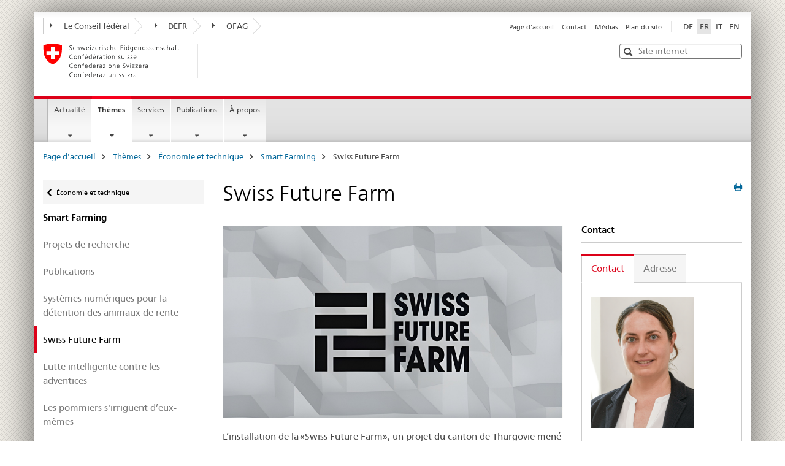

--- FILE ---
content_type: text/html;charset=utf-8
request_url: https://www.agroscope.admin.ch/agroscope/fr/home/themes/economie-technique/smart-farming/swiss-future-farm.html
body_size: 9864
content:

<!DOCTYPE HTML>
<!--[if lt IE 7 ]> <html lang="fr" class="no-js ie6 oldie"> <![endif]-->
<!--[if IE 7 ]> <html lang="fr" class="no-js ie7 oldie"> <![endif]-->
<!--[if IE 8 ]> <html lang="fr" class="no-js ie8 oldie"> <![endif]-->
<!--[if IE 9 ]> <html lang="fr" class="no-js ie9"> <![endif]-->
<!--[if gt IE 9 ]><!--><html lang="fr" class="no-js no-ie"> <!--<![endif]-->


    
<head>
    
    


	
	
		<title>Swiss Future Farm</title>
	
	


<meta charset="utf-8" />
<meta http-equiv="X-UA-Compatible" content="IE=edge" />
<meta name="viewport" content="width=device-width, initial-scale=1.0" />
<meta http-equiv="cleartype" content="on" />


	<meta name="msapplication-TileColor" content="#ffffff"/>
	<meta name="msapplication-TileImage" content="/etc/designs/core/frontend/guidelines/img/ico/mstile-144x144.png"/>
	<meta name="msapplication-config" content="/etc/designs/core/frontend/guidelines/img/ico/browserconfig.xml"/>



	
	
		
			<meta name="description" content="L’installation de la «Swiss Future Farm», un projet du canton de Thurgovie mené en collaboration avec AGCO et GVS Agrar AG, est prévue sur le site d’Agroscope à Tänikon, une exploitation expérimentale pour les technologies de smart-farming unique à l’échelle européenne. " />
		
	




	<meta name="google-site-verification" content="9zTi5rX7HBnTEg6dPPdrJBbiMJd1uJpE8xnm7cfoEKU" />


<meta name="language" content="fr" />
<meta name="author" content="Agroscope" />




	<!-- current page in other languages -->
	
		<link rel="alternate" type="text/html" href="/agroscope/de/home/themen/wirtschaft-technik/smart-farming/swiss-future-farm.html" hreflang="de" lang="de"/>
	
		<link rel="alternate" type="text/html" href="/agroscope/en/home/topics/economics-technology/smart-farming/swiss-future-farm.html" hreflang="en" lang="en"/>
	
		<link rel="alternate" type="text/html" href="/agroscope/it/home/temi/economia-tecnologia/smart-farming/swiss-future-farm.html" hreflang="it" lang="it"/>
	
		<link rel="alternate" type="text/html" href="/agroscope/fr/home/themes/economie-technique/smart-farming/swiss-future-farm.html" hreflang="fr" lang="fr"/>
	




	<meta name="twitter:card" content="summary"/>
	
	
		<meta property="og:url" content="https://www.agroscope.admin.ch/agroscope/fr/home/themen/wirtschaft-technik/smart-farming/swiss-future-farm.html"/>
	
	<meta property="og:type" content="article"/>
	
		<meta property="og:title" content="Swiss Future Farm"/>
	
	
		<meta property="og:description" content="L’installation de la «Swiss Future Farm», un projet du canton de Thurgovie mené en collaboration avec AGCO et GVS Agrar AG, est prévue sur le site d’Agroscope à Tänikon, une exploitation expérimentale pour les technologies de smart-farming unique à l’échelle européenne. "/>
	
	






    









	<!--style type="text/css" id="antiClickjack">body{display:none !important;}</style-->
	<script type="text/javascript">

		var styleElement = document.createElement('STYLE');
		styleElement.setAttribute('id', 'antiClickjack');
		styleElement.setAttribute('type', 'text/css');
		styleElement.innerHTML = 'body {display:none !important;}';
		document.getElementsByTagName('HEAD')[0].appendChild(styleElement);

		if (self === top) {
			var antiClickjack = document.getElementById("antiClickjack");
			antiClickjack.parentNode.removeChild(antiClickjack);
		} else {
			top.location = self.location;
		}
	</script>




<script src="/etc.clientlibs/clientlibs/granite/jquery.min.js"></script>
<script src="/etc.clientlibs/clientlibs/granite/utils.min.js"></script>



	<script>
		Granite.I18n.init({
			locale: "fr",
			urlPrefix: "/libs/cq/i18n/dict."
		});
	</script>



	<link rel="stylesheet" href="/etc/designs/core/frontend/guidelines.min.css" type="text/css">

	<link rel="stylesheet" href="/etc/designs/core/frontend/modules.min.css" type="text/css">

	
	<link rel="shortcut icon" href="/etc/designs/core/frontend/guidelines/img/ico/favicon.ico">
	<link rel="apple-touch-icon" sizes="57x57" href="/etc/designs/core/frontend/guidelines/img/ico/apple-touch-icon-57x57.png"/>
	<link rel="apple-touch-icon" sizes="114x114" href="/etc/designs/core/frontend/guidelines/img/ico/apple-touch-icon-114x114.png"/>
	<link rel="apple-touch-icon" sizes="72x72" href="/etc/designs/core/frontend/guidelines/img/ico/apple-touch-icon-72x72.png"/>
	<link rel="apple-touch-icon" sizes="144x144" href="/etc/designs/core/frontend/guidelines/img/ico/apple-touch-icon-144x144.png"/>
	<link rel="apple-touch-icon" sizes="60x60" href="/etc/designs/core/frontend/guidelines/img/ico/apple-touch-icon-60x60.png"/>
	<link rel="apple-touch-icon" sizes="120x120" href="/etc/designs/core/frontend/guidelines/img/ico/apple-touch-icon-120x120.png"/>
	<link rel="apple-touch-icon" sizes="76x76" href="/etc/designs/core/frontend/guidelines/img/ico/apple-touch-icon-76x76.png"/>
	<link rel="icon" type="image/png" href="/etc/designs/core/frontend/guidelines/img/ico/favicon-96x96.png" sizes="96x96"/>
	<link rel="icon" type="image/png" href="/etc/designs/core/frontend/guidelines/img/ico/favicon-16x16.png" sizes="16x16"/>
	<link rel="icon" type="image/png" href="/etc/designs/core/frontend/guidelines/img/ico/favicon-32x32.png" sizes="32x32"/>







	<!--[if lt IE 9]>
		<script src="https://cdnjs.cloudflare.com/polyfill/v2/polyfill.js?version=4.8.0"></script>
	<![endif]-->



    



    
        

	

    

</head>


    

<body class="mod mod-layout   skin-layout-template-contentpagewide" data-glossary="/agroscope/fr/home.glossaryjs.json">

<div class="mod mod-contentpagewide">
<ul class="access-keys" role="navigation">
    <li><a href="/agroscope/fr/home.html" accesskey="0">Homepage</a></li>
    
    <li><a href="#main-navigation" accesskey="1">Main navigation</a></li>
    
    
    <li><a href="#content" accesskey="2">Content area</a></li>
    
    
    <li><a href="#site-map" accesskey="3">Sitemap</a></li>
    
    
    <li><a href="#search-field" accesskey="4">Search</a></li>
    
</ul>
</div>

<!-- begin: container -->
<div class="container container-main">

    


<header style="background-size: cover; background-image:" role="banner">
	

	<div class="clearfix">
		
			


	



	<nav class="navbar treecrumb pull-left">

		
		
			<h2 class="sr-only">Treecrumb de l’administration fédérale</h2>
		

		
			
				<ul class="nav navbar-nav">
				

						

						
						<li class="dropdown">
							
							
								
									<a id="federalAdministration-dropdown" href="#" aria-label="Le Conseil fédéral" class="dropdown-toggle" data-toggle="dropdown"><span class="icon icon--right"></span> Le Conseil fédéral</a>
								
								
							

							
								
								<ul class="dropdown-menu" role="menu" aria-labelledby="federalAdministration-dropdown">
									
										
										<li class="dropdown-header">
											
												
													<a href="https://www.admin.ch/gov/fr/accueil.html" aria-label="Le conseil fédérales admin.ch" target="_blank" title="">Le conseil fédérales admin.ch</a>
												
												
											

											
											
												
													<ul>
														<li>
															
																
																
																
																	<a href="http://www.bk.admin.ch/index.html?lang=fr" aria-label="ChF: Chancellerie fédérale" target="_blank" title=""> ChF: Chancellerie fédérale</a>
																
															
														</li>
													</ul>
												
											
												
													<ul>
														<li>
															
																
																
																
																	<a href="http://www.eda.admin.ch/eda/fr/home.html" aria-label="DFAE: Département fédéral des affaires étrangères" target="_blank" title=""> DFAE: Département fédéral des affaires étrangères</a>
																
															
														</li>
													</ul>
												
											
												
													<ul>
														<li>
															
																
																
																
																	<a href="https://www.edi.admin.ch/edi/fr/home.html" aria-label="DFI: Département fédéral de l&#39;intérieur" target="_blank" title=""> DFI: Département fédéral de l&#39;intérieur</a>
																
															
														</li>
													</ul>
												
											
												
													<ul>
														<li>
															
																
																
																
																	<a href="http://www.ejpd.admin.ch/content/ejpd/fr/home.html" aria-label="DFJP: Département fédéral de justice et police" target="_blank" title=""> DFJP: Département fédéral de justice et police</a>
																
															
														</li>
													</ul>
												
											
												
													<ul>
														<li>
															
																
																
																
																	<a href="http://www.vbs.admin.ch/fr/home.html" aria-label="DDPS: Département fédéral de la défense, de la protection de la population et des sports" target="_blank" title=""> DDPS: Département fédéral de la défense, de la protection de la population et des sports</a>
																
															
														</li>
													</ul>
												
											
												
													<ul>
														<li>
															
																
																
																
																	<a href="https://www.efd.admin.ch/efd/fr/home.html" aria-label="DFF: Département fédéral des finances" target="_blank" title=""> DFF: Département fédéral des finances</a>
																
															
														</li>
													</ul>
												
											
												
													<ul>
														<li>
															
																
																
																
																	<a href="https://www.uvek.admin.ch/uvek/fr/home.html" aria-label="DETEC: Département fédéral de l&#39;environnement, des transports, de l&#39;énergie et de la communication" target="_blank" title=""> DETEC: Département fédéral de l&#39;environnement, des transports, de l&#39;énergie et de la communication</a>
																
															
														</li>
													</ul>
												
											
												
													<ul>
														<li>
															
																
																
																
																	<a href="https://www.wbf.admin.ch/wbf/fr/home.html" aria-label="DEFR: Département fédéral de l&#39;économie, de la formation et de la recherche" target="_blank" title=""> DEFR: Département fédéral de l&#39;économie, de la formation et de la recherche</a>
																
															
														</li>
													</ul>
												
											
										</li>
									
								</ul>
							
						</li>
					

						

						
						<li class="dropdown">
							
							
								
									<a id="departement-dropdown" href="#" aria-label="DEFR" class="dropdown-toggle" data-toggle="dropdown"><span class="icon icon--right"></span> DEFR</a>
								
								
							

							
								
								<ul class="dropdown-menu" role="menu" aria-labelledby="departement-dropdown">
									
										
										<li class="dropdown-header">
											
												
													<a href="https://www.wbf.admin.ch/wbf/fr/home.html" aria-label="DEFR: Département fédéral de l&#39;économie, de la formation et de la recherche" target="_blank" title="">DEFR: Département fédéral de l&#39;économie, de la formation et de la recherche</a>
												
												
											

											
											
												
													<ul>
														<li>
															
																
																
																
																	<a href="https://www.seco.admin.ch/seco/fr/home.html" aria-label="SECO: Secrétariat d&#39;Etat à l&#39;économie" target="_blank" title=""> SECO: Secrétariat d&#39;Etat à l&#39;économie</a>
																
															
														</li>
													</ul>
												
											
												
													<ul>
														<li>
															
																
																
																
																	<a href="https://www.sbfi.admin.ch/sbfi/fr/home.html" aria-label="SEFRI: Secrétariat d&#39;Etat à la formation, à la recherche et à l&#39;innovation" target="_blank" title=""> SEFRI: Secrétariat d&#39;Etat à la formation, à la recherche et à l&#39;innovation</a>
																
															
														</li>
													</ul>
												
											
												
													<ul>
														<li>
															
																
																
																
																	<a href="https://www.bwl.admin.ch/bwl/fr/home.html" aria-label="OFAE: Office fédéral pour l&#39;approvisionnement économique du pays" target="_blank" title=""> OFAE: Office fédéral pour l&#39;approvisionnement économique du pays</a>
																
															
														</li>
													</ul>
												
											
												
													<ul>
														<li>
															
																
																
																
																	<a href="https://www.bwo.admin.ch/bwo/fr/home.html" aria-label="OFL: Office fédéral du logement" target="_blank" title=""> OFL: Office fédéral du logement</a>
																
															
														</li>
													</ul>
												
											
												
													<ul>
														<li>
															
																
																
																
																	<a href="https://www.kti.admin.ch/kti/fr/home.html" aria-label="CTI: Commission pour la technologie et l&#39;innovation" target="_blank" title=""> CTI: Commission pour la technologie et l&#39;innovation</a>
																
															
														</li>
													</ul>
												
											
												
													<ul>
														<li>
															
																
																
																
																	<a href="https://www.zivi.admin.ch/zivi/fr/home.html" aria-label="CIVI: Office fédéral du service civil" target="_blank" title=""> CIVI: Office fédéral du service civil</a>
																
															
														</li>
													</ul>
												
											
												
													<ul>
														<li>
															
																
																
																
																	<a href="https://www.konsum.admin.ch/bfk/fr/home.html" aria-label="BFC: Bureau fédéral de la consommation" target="_blank" title=""> BFC: Bureau fédéral de la consommation</a>
																
															
														</li>
													</ul>
												
											
												
													<ul>
														<li>
															
																
																
																
																	<a href="https://www.preisueberwacher.admin.ch/pue/fr/home.html" aria-label="SPR: Surveillance des prix" target="_blank" title=""> SPR: Surveillance des prix</a>
																
															
														</li>
													</ul>
												
											
												
													<ul>
														<li>
															
																
																
																
																	<a href="https://www.weko.admin.ch/weko/fr/home.html" aria-label="COMCO: Commission de la concurrence" target="_blank" title=""> COMCO: Commission de la concurrence</a>
																
															
														</li>
													</ul>
												
											
										</li>
									
								</ul>
							
						</li>
					

						

						
						<li class="dropdown">
							
							
								
								
									<a id="federalOffice-dropdown" href="#" aria-label="OFAG" class="dropdown-toggle"><span class="icon icon--right"></span> OFAG</a>
								
							

							
						</li>
					
				</ul>
			
			
		
	</nav>




		

		
<!-- begin: metanav -->
<section class="nav-services clearfix">
	
	
		


	
	<h2>Swiss Future Farm</h2>

	

		
		

		<nav class="nav-lang">
			<ul>
				
					<li>
						
							
							
								<a href="/agroscope/de/home/themen/wirtschaft-technik/smart-farming/swiss-future-farm.html" lang="de" title="allemand" aria-label="allemand">DE</a>
							
							
						
					</li>
				
					<li>
						
							
								<a class="active" lang="fr" title="français selected" aria-label="français selected">FR</a>
							
							
							
						
					</li>
				
					<li>
						
							
							
								<a href="/agroscope/it/home/temi/economia-tecnologia/smart-farming/swiss-future-farm.html" lang="it" title="italien" aria-label="italien">IT</a>
							
							
						
					</li>
				
					<li>
						
							
							
								<a href="/agroscope/en/home/topics/economics-technology/smart-farming/swiss-future-farm.html" lang="en" title="anglais" aria-label="anglais">EN</a>
							
							
						
					</li>
				
			</ul>
		</nav>

	


		
		

    
        
            
            

                
                <h2 class="sr-only">Service navigation</h2>

                <nav class="nav-service">
                    <ul>
                        
                        
                            <li><a href="/agroscope/fr/home.html" title="Page d'accueil" aria-label="Page d'accueil" data-skipextcss="true">Page d'accueil</a></li>
                        
                            <li><a href="/agroscope/fr/home/a-propos/sites-contacts.html" title="Contact" aria-label="Contact" data-skipextcss="true">Contact</a></li>
                        
                            <li><a href="/agroscope/fr/home/actualite/service-medias.html" title="M&eacute;dias" aria-label="M&eacute;dias" data-skipextcss="true">M&eacute;dias</a></li>
                        
                            <li><a href="/agroscope/fr/home/sitemap.html" title="Plan du site" aria-label="Plan du site" data-skipextcss="true">Plan du site</a></li>
                        
                    </ul>
                </nav>

            
        
    


	
	
</section>
<!-- end: metanav -->

	</div>

	
		

	
	
		
<div class="mod mod-logo">
    
        
            
                <a href="/agroscope/fr/home.html" class="brand hidden-xs" id="logo" title="Page d'accueil" aria-label="Page d'accueil">
                    <img src="/etc/designs/core/frontend/guidelines/img/logo-CH.svg" onerror="this.onerror=null; this.src='/etc/designs/core/frontend/guidelines/img/logo-CH.png'" alt="Agroscope"/>
                </a>
                
            
        
        
    
</div>

	


	

 	
		


	



	
	
		

<div class="mod mod-searchfield">

	
		

		
			

			<!-- begin: sitesearch desktop-->
			<div class="mod mod-searchfield global-search global-search-standard">
				<form action="/agroscope/fr/home/recherche.html" class="form-horizontal form-search pull-right">
					<h2 class="sr-only">Recherche</h2>
					<label for="search-field" class="sr-only"></label>
					<input id="search-field" name="query" class="form-control search-field" type="text" placeholder="Site internet"/>
                    <button class="icon icon--search icon--before" tabindex="0" role="button">
                        <span class="sr-only"></span>
                    </button>
                    <button class="icon icon--close icon--after search-reset" tabindex="0" role="button"><span class="sr-only"></span></button>
					<div class="search-results">
						<div class="search-results-list"></div>
					</div>
				</form>
			</div>
			<!-- end: sitesearch desktop-->

		
	

</div>

	



	

	

 	


</header>



    


	
	
		

<div class="mod mod-mainnavigation">

	<!-- begin: mainnav -->
	<div class="nav-main yamm navbar" id="main-navigation">

		<h2 class="sr-only">
			Navigation principale
		</h2>

		
			


<!-- mobile mainnav buttonbar -->
 <section class="nav-mobile">
	<div class="table-row">
		<div class="nav-mobile-header">
			<div class="table-row">
				<span class="nav-mobile-logo">
					
						
						
							<img src="/etc/designs/core/frontend/guidelines/img/swiss.svg" onerror="this.onerror=null; this.src='/etc/designs/core/frontend/guidelines/img/swiss.png'" alt="Agroscope"/>
						
					
				</span>
				<h2>
					<a href="/agroscope/fr/home.html" title="Page d'accueil" aria-label="Page d'accueil">Agroscope</a>
				</h2>
			</div>
		</div>
		<div class="table-cell dropdown">
			<a href="#" class="nav-mobile-menu dropdown-toggle" data-toggle="dropdown">
				<span class="icon icon--menu"></span>
			</a>
			<div class="drilldown dropdown-menu" role="menu">
				<div class="drilldown-container">
					<nav class="nav-page-list">
						
							<ul aria-controls="submenu">
								
									
									
										<li>
											
												
												
													<a href="/agroscope/fr/home/actualite.html">Actualité</a>
												
											
										</li>
									
								
							</ul>
						
							<ul aria-controls="submenu">
								
									
									
										<li>
											
												
												
													<a href="/agroscope/fr/home/themes.html">Thèmes</a>
												
											
										</li>
									
								
							</ul>
						
							<ul aria-controls="submenu">
								
									
									
										<li>
											
												
												
													<a href="/agroscope/fr/home/services.html">Services</a>
												
											
										</li>
									
								
							</ul>
						
							<ul aria-controls="submenu">
								
									
									
										<li>
											
												
												
													<a href="/agroscope/fr/home/publications.html">Publications</a>
												
											
										</li>
									
								
							</ul>
						
							<ul aria-controls="submenu">
								
									
									
										<li>
											
												
												
													<a href="/agroscope/fr/home/a-propos.html">À propos</a>
												
											
										</li>
									
								
							</ul>
						

						<button class="yamm-close-bottom" aria-label="Fermer">
							<span class="icon icon--top" aria-hidden="true"></span>
						</button>
					</nav>
				</div>
			</div>
		</div>
		<div class="table-cell dropdown">
			<a href="#" class="nav-mobile-menu dropdown-toggle" data-toggle="dropdown">
				<span class="icon icon--search"></span>
			</a>
			<div class="dropdown-menu" role="menu">
				
				



	
		


<div class="mod mod-searchfield">

    
        <div class="mod mod-searchfield global-search global-search-mobile">
            <form action="/agroscope/fr/home/recherche.html" class="form  mod-searchfield-mobile" role="form">
                <h2 class="sr-only">Recherche</h2>
                <label for="search-field-phone" class="sr-only">
                    
                </label>
                <input id="search-field-phone" name="query" class="search-input form-control" type="text" placeholder="Site internet"/>
                <button class="icon icon--search icon--before" tabindex="0" role="button">
                    <span class="sr-only"></span>
                </button>
                <button class="icon icon--close icon--after search-reset" tabindex="0" role="button"><span class="sr-only"></span></button>

                <div class="search-results">
                    <div class="search-results-list"></div>
                </div>
            </form>
        </div>
    

</div>

	
	


				
			</div>
		</div>
	</div>
</section>

		

		
		<ul class="nav navbar-nav" aria-controls="submenu">

			
			

				
                
				

				<li class="dropdown yamm-fw  ">
					
						
			      		
							<a href="/agroscope/fr/home/actualite.html" aria-label="Actualité" class="dropdown-toggle" data-toggle="dropdown" data-url="/agroscope/fr/home/aktuell/_jcr_content/par.html">Actualité</a>
							
							<ul class="dropdown-menu" role="menu" aria-controls="submenu">
								<li>
									<div class="yamm-content container-fluid">
										<div class="row">
											<div class="col-sm-12">
												<button class="yamm-close btn btn-link icon icon--after icon--close pull-right">Fermer</button>
											</div>
										</div>
										<div class="row">
											<div class="col-md-12 main-column">

											</div>
										</div>
										<br><br><br>
										<button class="yamm-close-bottom" aria-label="Fermer"><span class="icon icon--top"></span></button>
									</div>
								</li>
							</ul>
						
					
				</li>
			

				
                
				

				<li class="dropdown yamm-fw  current">
					
						
			      		
							<a href="/agroscope/fr/home/themes.html" aria-label="Thèmes" class="dropdown-toggle" data-toggle="dropdown" data-url="/agroscope/fr/home/themen/_jcr_content/par.html">Thèmes<span class="sr-only">current page</span></a>
							
							<ul class="dropdown-menu" role="menu" aria-controls="submenu">
								<li>
									<div class="yamm-content container-fluid">
										<div class="row">
											<div class="col-sm-12">
												<button class="yamm-close btn btn-link icon icon--after icon--close pull-right">Fermer</button>
											</div>
										</div>
										<div class="row">
											<div class="col-md-12 main-column">

											</div>
										</div>
										<br><br><br>
										<button class="yamm-close-bottom" aria-label="Fermer"><span class="icon icon--top"></span></button>
									</div>
								</li>
							</ul>
						
					
				</li>
			

				
                
				

				<li class="dropdown yamm-fw  ">
					
						
			      		
							<a href="/agroscope/fr/home/services.html" aria-label="Services" class="dropdown-toggle" data-toggle="dropdown" data-url="/agroscope/fr/home/services/_jcr_content/par.html">Services</a>
							
							<ul class="dropdown-menu" role="menu" aria-controls="submenu">
								<li>
									<div class="yamm-content container-fluid">
										<div class="row">
											<div class="col-sm-12">
												<button class="yamm-close btn btn-link icon icon--after icon--close pull-right">Fermer</button>
											</div>
										</div>
										<div class="row">
											<div class="col-md-12 main-column">

											</div>
										</div>
										<br><br><br>
										<button class="yamm-close-bottom" aria-label="Fermer"><span class="icon icon--top"></span></button>
									</div>
								</li>
							</ul>
						
					
				</li>
			

				
                
				

				<li class="dropdown yamm-fw  ">
					
						
			      		
							<a href="/agroscope/fr/home/publications.html" aria-label="Publications" class="dropdown-toggle" data-toggle="dropdown" data-url="/agroscope/fr/home/publikationen/_jcr_content/par.html">Publications</a>
							
							<ul class="dropdown-menu" role="menu" aria-controls="submenu">
								<li>
									<div class="yamm-content container-fluid">
										<div class="row">
											<div class="col-sm-12">
												<button class="yamm-close btn btn-link icon icon--after icon--close pull-right">Fermer</button>
											</div>
										</div>
										<div class="row">
											<div class="col-md-12 main-column">

											</div>
										</div>
										<br><br><br>
										<button class="yamm-close-bottom" aria-label="Fermer"><span class="icon icon--top"></span></button>
									</div>
								</li>
							</ul>
						
					
				</li>
			

				
                
				

				<li class="dropdown yamm-fw  ">
					
						
			      		
							<a href="/agroscope/fr/home/a-propos.html" aria-label="À propos" class="dropdown-toggle" data-toggle="dropdown" data-url="/agroscope/fr/home/ueberuns/_jcr_content/par.html">À propos</a>
							
							<ul class="dropdown-menu" role="menu" aria-controls="submenu">
								<li>
									<div class="yamm-content container-fluid">
										<div class="row">
											<div class="col-sm-12">
												<button class="yamm-close btn btn-link icon icon--after icon--close pull-right">Fermer</button>
											</div>
										</div>
										<div class="row">
											<div class="col-md-12 main-column">

											</div>
										</div>
										<br><br><br>
										<button class="yamm-close-bottom" aria-label="Fermer"><span class="icon icon--top"></span></button>
									</div>
								</li>
							</ul>
						
					
				</li>
			
		</ul>
	</div>
</div>

	



    

<!-- begin: main -->
<div class="container-fluid hidden-xs">
	<div class="row">
		<div class="col-sm-12">
			
	


<div class="mod mod-breadcrumb">
	<h2 id="br1" class="sr-only">Breadcrumb</h2>
	<ol class="breadcrumb" role="menu" aria-labelledby="br1">
		
			<li><a href="/agroscope/fr/home.html" title="Page d'accueil" aria-label="Page d'accueil">Page d'accueil</a><span class="icon icon--greater"></span></li>
		
			<li><a href="/agroscope/fr/home/themes.html" title="Th&egrave;mes" aria-label="Th&egrave;mes">Th&egrave;mes</a><span class="icon icon--greater"></span></li>
		
			<li><a href="/agroscope/fr/home/themes/economie-technique.html" title="&Eacute;conomie et technique" aria-label="&Eacute;conomie et technique">&Eacute;conomie et technique</a><span class="icon icon--greater"></span></li>
		
			<li><a href="/agroscope/fr/home/themes/economie-technique/smart-farming.html" title="Smart Farming" aria-label="Smart Farming">Smart Farming</a><span class="icon icon--greater"></span></li>
		
		<li class="active" role="presentation">Swiss Future Farm</li>
	</ol>
</div>

	
		</div>
	</div>
</div>



	
	
		<div class="container-fluid">
			

<div class="row">
	<div class="col-sm-4 col-md-3 drilldown">
		

<div class="mod mod-leftnavigation">

		<a href="#collapseSubNav" data-toggle="collapse" class="collapsed visible-xs">Navigation secondaire</a>
		<div class="drilldown-container">
			<nav class="nav-page-list">
				
					<a href="/agroscope/fr/home/themes/economie-technique.html" class="icon icon--before icon--less visible-xs">Retour à la page précédente</a>

					<a href="/agroscope/fr/home/themes/economie-technique.html" class="icon icon--before icon--less"><span class="sr-only">Retour à </span>Économie et technique</a>
				
				<ul>
					
						
							
							
								<li class="list-emphasis">
									<a href="/agroscope/fr/home/themes/economie-technique/smart-farming.html">Smart Farming</a>
								</li>
							
						
					

					
					
					

					
						
							
							
								
									
									
										<li>
											<a href="/agroscope/fr/home/themes/economie-technique/smart-farming/forschungsprojekte.html">Projets de recherche</a>
										</li>
									
								
							
						
					
						
							
							
								
									
									
										<li>
											<a href="/agroscope/fr/home/themes/economie-technique/smart-farming/publications.html">Publications</a>
										</li>
									
								
							
						
					
						
							
							
								
									
									
										<li>
											<a href="/agroscope/fr/home/themes/economie-technique/smart-farming/systemes-numeriques-detention-animaux-rente.html">Systèmes numériques pour la détention des animaux de rente</a>
										</li>
									
								
							
						
					
						
							
								<li class="active">
									Swiss Future Farm <span class="sr-only">selected</span>
								</li>
							
							
						
					
						
							
							
								
									
									
										<li>
											<a href="/agroscope/fr/home/themes/economie-technique/smart-farming/lutte-intelligente-adventices.html">Lutte intelligente contre les adventices</a>
										</li>
									
								
							
						
					
						
							
							
								
									
									
										<li>
											<a href="/agroscope/fr/home/themes/economie-technique/smart-farming/irrigation-automatique-vergers-pommes%20.html">Les pommiers s&#39;irriguent d’eux-mêmes</a>
										</li>
									
								
							
						
					
						
							
							
								
									
									
										<li>
											<a href="/agroscope/fr/home/themes/economie-technique/smart-farming/smart-dendro.html">Smart Dendro</a>
										</li>
									
								
							
						
					
						
							
							
								
									
									
										<li>
											<a href="/agroscope/fr/home/themes/economie-technique/smart-farming/insolagrin.html">Insolagrin: installation agrivoltaïque expérimentale</a>
										</li>
									
								
							
						
					
						
							
							
								
									
									
										<li>
											<a href="/agroscope/fr/home/themes/economie-technique/smart-farming/vertical-farming.html">Vertical farming</a>
										</li>
									
								
							
						
					
				</ul>
			</nav>
		</div>

</div>

	</div>
	<div class="col-sm-8 col-md-9 main-column main-content js-glossary-context" id="content">
    	

<div class="visible-xs visible-sm">
	<p><a href="#context-sidebar" class="icon icon--before icon--root">Bas de la page</a></p>
</div>

<div class="contentHead">
	



<div class="mod mod-backtooverview">
	
</div>


	
	


	
	
		<a href="javascript:$.printPreview.printPreview()" onclick="" class="icon icon--before icon--print pull-right" title="Imprimer cette page"></a>
	




	
	

<div class="mod mod-contentpagewide">
    <h1 class="text-inline">Swiss Future Farm</h1>
</div>

</div>	






<div class="mod mod-columncontrols">
		
			
			
				
					
					
						<div class="row">
							
								<div class="col-md-8">
									
<div class="mod mod-image">
	
		
		
			
				
				
				
				
					<figure class="">
						<img src="/agroscope/fr/home/themes/economie-technique/smart-farming/swiss-future-farm/_jcr_content/par/columncontrols_1873613756/items/0/column/image_1045907199/image.imagespooler.jpg/1768409101013/sff.JPG.jpg" alt="sff.JPG"/>
					</figure>
				
			
		
	
</div>
<div class="mod mod-text">
    
        
        
            <article class="clearfix">
                
                    <p>L’installation de la «Swiss Future Farm», un projet du canton de Thurgovie mené en collaboration avec AGCO et GVS Agrar AG, est prévue sur le site d’Agroscope à Tänikon, une exploitation expérimentale pour les technologies de smart-farming unique à l’échelle européenne.</p>
<p>Agroscope y mènera des recherches indépendantes, en collaboration avec divers partenaires, sur les technologies de smart-farming.</p>

                
                
            </article>
        
    
</div>
<div class="mod mod-tabs">
    
    
        
        
            
                
                

                    
                        <a id="context-sidebar"></a>
                        
                    

                    <!-- Nav tabs -->
                    <ul class="nav nav-tabs">
                        

                        
                            
                            
                            
                            

                            

                            <li class="active">
                                <a href="#publikationen__content_agroscope_fr_home_themen_wirtschaft-technik_smart-farming_swiss-future-farm_jcr_content_par_columncontrols_1873613756_items_0_column_tabs" data-toggle="tab">
                                    
                                        
                                        
                                            Publications
                                        
                                    
                                </a>
                            </li>

                        
                            
                            
                            
                            

                            

                            <li >
                                <a href="#links__content_agroscope_fr_home_themen_wirtschaft-technik_smart-farming_swiss-future-farm_jcr_content_par_columncontrols_1873613756_items_0_column_tabs" data-toggle="tab">
                                    
                                        
                                        
                                            Liens
                                        
                                    
                                </a>
                            </li>

                        
                            
                            
                            
                            

                            

                            <li >
                                <a href="#_bersicht_plf_system__content_agroscope_fr_home_themen_wirtschaft-technik_smart-farming_swiss-future-farm_jcr_content_par_columncontrols_1873613756_items_0_column_tabs" data-toggle="tab">
                                    
                                        
                                        
                                            Communiqué de presse
                                        
                                    
                                </a>
                            </li>

                        
                            
                            
                            
                            

                            

                            <li >
                                <a href="#multimedia__content_agroscope_fr_home_themen_wirtschaft-technik_smart-farming_swiss-future-farm_jcr_content_par_columncontrols_1873613756_items_0_column_tabs" data-toggle="tab">
                                    
                                        
                                        
                                            Multimedia
                                        
                                    
                                </a>
                            </li>

                        
                    </ul>

                    <!-- Tab panes -->
                    <div class="tab-content tab-border">
                        

                        
                            
                            <div class="tab-pane clearfix active" id="publikationen__content_agroscope_fr_home_themen_wirtschaft-technik_smart-farming_swiss-future-farm_jcr_content_par_columncontrols_1873613756_items_0_column_tabs">
                                <h2 class="sr-only visible-print-block">Publications</h2>
                                
<div class="mod mod-download">
	
	
	
	<p>
		<a href="/dam/agroscope/de/dokumente/themen/wirtschaft-technik/Smartfarming/smart-farming-entlastet-den-landwirt-gruene.pdf.download.pdf/Vollmer_dieGruene_8_17.pdf" title="Smart Farming entlastet den Landwirt" class="icon icon--before icon--pdf">Smart Farming entlastet den Landwirt<span class="text-dimmed"> (PDF, 1 MB, 21.09.2017)</span></a><span class='downloadinfo'>www.diegruene.ch</span>
	</p>
	
	
</div>


    
        
    



                            </div>
                        
                            
                            <div class="tab-pane clearfix " id="links__content_agroscope_fr_home_themen_wirtschaft-technik_smart-farming_swiss-future-farm_jcr_content_par_columncontrols_1873613756_items_0_column_tabs">
                                <h2 class="sr-only visible-print-block">Liens</h2>
                                
<div class="mod mod-link">
	
		
		
			<p>
				<a href="http://www.swissfuturefarm.ch/" aria-label="www.swissfuturefarm.ch" target="_blank" class="icon icon--after icon--external" title="">www.swissfuturefarm.ch</a>
			</p>
		
	
</div>


    
        
    



                            </div>
                        
                            
                            <div class="tab-pane clearfix " id="_bersicht_plf_system__content_agroscope_fr_home_themen_wirtschaft-technik_smart-farming_swiss-future-farm_jcr_content_par_columncontrols_1873613756_items_0_column_tabs">
                                <h2 class="sr-only visible-print-block">Communiqué de presse</h2>
                                
<div class="mod mod-link">
	
		
		
			<p>
				<a href="https://www.agroscope.admin.ch/agroscope/fr/home/actualite/service-medias/communiques-pour-medias.msg-id-68314.html" target="_blank" aria-label="31.05.2017: La recherche entre dans l&rsquo;&egrave;re de la num&eacute;risation" class="icon icon--after icon--external" title="">31.05.2017: La recherche entre dans l&rsquo;&egrave;re de la num&eacute;risation</a>
			</p>
		
	
</div>


    
        
    



                            </div>
                        
                            
                            <div class="tab-pane clearfix " id="multimedia__content_agroscope_fr_home_themen_wirtschaft-technik_smart-farming_swiss-future-farm_jcr_content_par_columncontrols_1873613756_items_0_column_tabs">
                                <h2 class="sr-only visible-print-block">Multimedia</h2>
                                
<div class="mod mod-html">
	
		
		
			<iframe width="500" height="300" src="https://www.youtube.com/embed/PW_kgg-buqU" frameborder="0" allow="accelerometer; autoplay; encrypted-media; gyroscope; picture-in-picture" allowfullscreen></iframe>
		
	
</div>


    
        
    



                            </div>
                        

                    </div>

                
            
        
    
    
</div>




    
        
    



								</div>
							
								<div class="col-md-4">
									
<div class="mod mod-headline">
	
		
		
			<div class="list-group">
				<div class="list-group-header">
					<h4 class="pull-left">Contact</h4>
					
				</div>
			</div>
		
		
	
</div>

<div class="mod mod-externalcontent">
	
		 
		 
		 	
		 		<div class="content" data-url="/agroscope/fr/home/themes/economie-technique/smart-farming/swiss-future-farm/_jcr_content/par/columncontrols_1873613756/items/1/column/externalcontent.bitexternalcontent.exturl.html" aria-live="polite" aria-atomic="true" aria-relevant="additions">
				</div>
		 	
		 
	
</div>


    
        
    



								</div>
							
						</div>
					
				
			
		
</div>




    
        
    


		






<div class="mod mod-backtooverview">
	
</div>




<div class="clearfix">
	





	
	
	
		
	







	
	


	<p class="pull-right">
		<small>
			
				<a href="#" class="icon icon--before icon--power hidden-print">
					Début de la page
				</a>
			
		</small>
	</p>
 
</div>


	
		


	

	
<div class="mod mod-socialshare">
	

	<div class="social-sharing" aria-labelledby="social_share">
		<label id="social_share" class="sr-only">Social share</label>
		
			<a href="#" aria-label="Facebook" data-analytics="facebook" onclick="window.open('https://www.facebook.com/sharer/sharer.php?u='+encodeURIComponent(location.href), 'share-dialog', 'width=626,height=436'); return false;">
				<img src="/etc/designs/core/frontend/guidelines/img/FB-f-Logo__blue_29.png" width="16px" height="16px" alt="Facebook">
			</a>
		
		
		
			<a href="#" aria-label="Twitter" data-analytics="twitter" onclick="window.open('http://twitter.com/share?text='+encodeURIComponent('Swiss Future Farm')+'&url='+encodeURIComponent(location.href), 'share-dialog', 'width=626,height=436'); return false;">
				<img src="/etc/designs/core/frontend/guidelines/img/Twitter_logo_blue.png" width="16px" height="16px" alt="X">
			</a>
		

		
			<a href="#" aria-label="Xing" data-analytics="xing" onclick="window.open('https://www.xing.com/spi/shares/new?url='+encodeURIComponent(location.href), 'share-dialog', 'width=600,height=450'); return false;">
				<img src="/etc/designs/core/frontend/assets/img/ico-xing.png" width="16px" height="16px" alt="Xing"/>
			</a>
		

		
			<a href="#" aria-label="LinkedIn" data-analytics="linkedin" onclick="window.open('https://www.linkedin.com/shareArticle?mini=true&url='+encodeURIComponent(location.href), 'share-dialog', 'width=600,height=450'); return false;">
				<img src="/etc/designs/core/frontend/assets/img/ico-linkedin.png" width="16px" height="16px" alt="LinkedIn"/>
			</a>
		
	</div>
</div>

	
	

	

    </div>

</div>

		</div>
	

<!-- end: main -->


    <span class="visible-print">https://www.agroscope.admin.ch/content/agroscope/fr/home/themes/economie-technique/smart-farming/swiss-future-farm.html</span>

    
<footer role="contentinfo">
	<h2 class="sr-only">Footer</h2>

  

  

  
  

  	

    
        
            <div class="container-fluid footer-service">
                <h3>Agroscope</h3>
                <nav>
                    <ul>
                        
                        
                            <li><a href="/agroscope/fr/home.html" title="Page d'accueil" aria-label="Page d'accueil">Page d'accueil</a></li>
                        
                            <li><a href="/agroscope/fr/home/a-propos/sites-contacts.html" title="Contact" aria-label="Contact">Contact</a></li>
                        
                            <li><a href="/agroscope/fr/home/actualite/service-medias.html" title="M&eacute;dias" aria-label="M&eacute;dias">M&eacute;dias</a></li>
                        
                            <li><a href="/agroscope/fr/home/sitemap.html" title="Plan du site" aria-label="Plan du site">Plan du site</a></li>
                        
                    </ul>
                </nav>
            </div>
        
    



	

    	
			
			
				
					
<div class="site-map">
	<h2 class="sr-only">Footer</h2>

	<a href="#site-map" data-target="#site-map" data-toggle="collapse" class="site-map-toggle collapsed">Sitemap</a>

	<div class="container-fluid" id="site-map">
		<div class="col-sm-6 col-md-3">
			


<div class="mod mod-linklist">
	
	



	
		
		
			
			
			
				
					
				
				
			
			
		
	



	
</div>

		</div>
		<div class="col-sm-6 col-md-3">
			


<div class="mod mod-linklist">
	
	



	
		
		
			
			
			
				
					
				
				
			
			
		
	



	
</div>

		</div>
		<div class="col-sm-6 col-md-3">
			


<div class="mod mod-linklist">
	
	



	
		
		
			
			
			
				
					
				
				
			
			
		
	



	
</div>

		</div>
		<div class="col-sm-6 col-md-3">
			


<div class="mod mod-linklist">
	
	



	
		
		
			
			
			
				
					
				
				
			
			
		
	



	
</div>

		</div>
		<div class="col-sm-6 col-md-3">
			


<div class="mod mod-linklist">
	
	



	
		
		
			
			
			
				
					
				
				
			
			
		
	



	
</div>

		</div>
		<div class="col-sm-6 col-md-3">
			


<div class="mod mod-linklist">
	
	



	
		
		
			
			
			
				
					
				
				
			
			
		
	



	
</div>

		</div>
		<div class="col-sm-6 col-md-3">
			


<div class="mod mod-linklist">
	
	



	
		
		
			
			
			
				
					
				
				
			
			
		
	



	
</div>

		</div>
		<div class="col-sm-6 col-md-3">
			


<div class="mod mod-linklist">
	
	



	
		
		
			
			
			
				
					
				
				
			
			
		
	



	
</div>

		</div>
	</div>
</div>
				
			
		
    


  	<div class="container-fluid">
  		
	


	
		
			
				<h3>Rester informés</h3>
			

			<nav class="links-social" aria-labelledby="social_media">
				<label id="social_media" class="sr-only">Social media links</label>
				<ul>
					
						<li><a href="https://www.facebook.com/agroscope/" class="icon icon--before  icon icon--before icon--facebook" aria-label="Facebook" target="_blank" title="">Facebook</a></li>
					
						<li><a href="https://www.youtube.com/user/agroscopevideo" class="icon icon--before  icon icon--before fa fa-youtube" target="_blank" aria-label="YouTube" title="">YouTube</a></li>
					
						<li><a href="https://twitter.com/Agroscope" class="icon icon--before  icon icon--before icon--twitter" target="_blank" aria-label="X" title="">X</a></li>
					
						<li><a href="https://ch.linkedin.com/company/agroscope" class="icon icon--before  icon icon--before fa fa-linkedin" target="_blank" aria-label="LinkedIn" title="">LinkedIn</a></li>
					
						<li><a href="https://www.instagram.com/agroscope_ch" class="icon icon--before  icon icon--before fa fa-instagram" target="_blank" aria-label="Instagram" title="">Instagram</a></li>
					
						<li><a href="/agroscope/fr/home/publications/newsletter.html" class="icon icon--before  icon icon--before icon--message" title="Newsletter" aria-label="Newsletter">Newsletter</a></li>
					
						<li><a href="https://whatsapp.com/channel/0029VaXfb83HrDZmtvVe7v1R" class="icon icon--before  icon icon--before icon--rss" target="_blank" aria-label="WhatsApp" title="">WhatsApp</a></li>
					
				</ul>
			</nav>
		
		
	



		
	

<div class="mod mod-cobranding">
    
        
            
        
        
    
</div>




  		<!-- begin: logo phone -->
		
			
			

	
		
<div class="mod mod-logo">
	
	
		
		
			<img class="visible-xs" src="/etc/designs/core/frontend/guidelines/img/logo-CH.svg" onerror="this.onerror=null; this.src='/etc/designs/core/frontend/guidelines/img/logo-CH.png'" alt="Agroscope"/>
		
	
	
</div>
	
	


			
		
	 	<!-- end: logo phone -->
  	</div>

    

<div class="footer-address">
	

	<span class="hidden-xs">Agroscope</span>


	

	
		
			<nav class="pull-right">
				<ul>
					
						<li><a href="https://www.admin.ch/gov/fr/accueil/conditions-utilisation.html" target="_blank" aria-label="Informations juridiques" title="">Informations juridiques</a></li>
					
				</ul>
			</nav>
		
		
	


</div>


  
  

</footer>        


    <div class="modal" id="nav_modal_rnd">
        <!-- modal -->
    </div>

</div>
<!-- end: container -->



<script src="/etc.clientlibs/clientlibs/granite/jquery/granite/csrf.min.js"></script>
<script src="/etc/clientlibs/granite/jquery/granite/csrf.min.js"></script>



	<script type="text/javascript" src="/etc/designs/core/frontend/modules.js"></script>





	





	<!-- [base64] -->





 
	




	<!-- Matomo -->
<script type="text/javascript">
  var _paq = window._paq || [];
  /* tracker methods like "setCustomDimension" should be called before "trackPageView" */
  _paq.push(['trackPageView']);
  _paq.push(['enableLinkTracking']);
  (function() {
    var u="https://analytics.bit.admin.ch/";
    _paq.push(['setTrackerUrl', u+'matomo.php']);
    _paq.push(['setSiteId', '75']);
    var d=document, g=d.createElement('script'), s=d.getElementsByTagName('script')[0];
    g.type='text/javascript'; g.async=true; g.defer=true; g.src=u+'matomo.js'; s.parentNode.insertBefore(g,s);
  })();
</script>
<!-- End Matomo Code -->





</body>

    

</html>


--- FILE ---
content_type: text/html;charset=utf-8
request_url: https://www.agroscope.admin.ch/agroscope/fr/home/themes/economie-technique/smart-farming/swiss-future-farm/_jcr_content/par/columncontrols_1873613756/items/1/column/externalcontent.bitexternalcontent.exturl.html
body_size: 2101
content:
<html>
 <head></head>
 <body>
  <div> <!-- Start content --> 
   <div class="mod mod-tabs tabs"> <a id="context-sidebar"></a> <!-- Nav tabs --> 
    <div class="tab__controls-container"> 
     <ul class="nav nav-tabs tab__controls"> 
      <li class="active tab__control tab__control--active"><a href="#kontakt-825f3bc2-c11f-42e1-8021-9db227c7d18c" data-toggle="tab">Contact</a></li> 
      <li class="tab__control"><a href="#adresse-9b5f5ef7-6c90-4b57-bb67-905394f3a1a7" data-toggle="tab">Adresse</a></li> 
     </ul> 
    </div> <!-- Tab panes --> 
    <div class="tab-content tab-border"> 
     <div class="tab-pane clearfix active tab__container vertical-spacing" id="kontakt-825f3bc2-c11f-42e1-8021-9db227c7d18c"> 
      <div class="mod mod-textimage"> 
       <div class="clearfix"> 
        <figure style="max-width: 12em"> 
         <img src="/agroscope/fr/home/themes/economie-technique/smart-farming/swiss-future-farm/_jcr_content/par/columncontrols_1873613756/items/1/column/externalcontent.bitexternalcontent.exturl.html/aHR0cHM6Ly9pcmEuYWdyb3Njb3BlLmNoLzAvQWpheC9NaXRhcm/JlaXRlci9JbWFnZUV4dGVybj9hZ3Jvc2NvcGVJZD0xNjEyNg==/.html" alt="Picture"> 
        </figure> 
        <h3 class="h3">Nadja El Benni</h3> 
        <p> tél. +41 58 46 61769<br> <button type="button" class="btn btn-default icon icon--before icon--message mail-address-button" data-mail-address-lhs="nadja.el-benni" data-mail-address-rhs="agroscope.admin.ch">E-Mail</button> </p> 
       </div> 
      </div> 
     </div> 
     <div class="tab-pane clearfix tab__container tab__container--is-hidden vertical-spacing" id="adresse-9b5f5ef7-6c90-4b57-bb67-905394f3a1a7"> 
      <div class="mod mod-text"> 
       <article class="clearfix"> 
        <p> Agroscope<br> Tänikon 1<br> 8356 Ettenhausen<br> Suisse </p> 
       </article> 
      </div> 
     </div> 
    </div> 
   </div> <!-- Ende content --> 
  </div> 
  <script>
	if (!document.getElementById('main-navigation')) {
		// Wenn nicht in Agroscope-Seite integriert, dann benötigte Styles und Skripte nachladen und setzen

		var body = document.querySelector('body');

		body.className = 'mod mod-layout';
		document.querySelector('body > div').className = 'container container-main';

		// Skript synchron laden (blockiert)
		document.write('<script src="https://ira.agroscope.ch/Scripts/Shared/ExternModules.js"><\/script>');

		var guidelinesCssElement = document.createElement('link');
		guidelinesCssElement.type = 'text/css';
		guidelinesCssElement.rel = 'stylesheet';
		guidelinesCssElement.href = 'https://ira.agroscope.ch/Content/Shared/ExternGuidelines/ExternGuidelines.css';
		body.appendChild(guidelinesCssElement);

		var modulesCssElement = document.createElement('link');
		modulesCssElement.type = 'text/css';
		modulesCssElement.rel = 'stylesheet';
		modulesCssElement.href = 'https://ira.agroscope.ch/Content/Shared/ExternGuidelines/ExternModules.css';
		body.appendChild(modulesCssElement);

		var styleElement = document.createElement('style');
		styleElement.type = 'text/css';
		styleElement.appendChild(document.createTextNode(
			'.container-main {padding: 30px 15px;}'));
		body.appendChild(styleElement);
	}
	</script> 
  <script src="/agroscope/fr/home/themes/economie-technique/smart-farming/swiss-future-farm/_jcr_content/par/columncontrols_1873613756/items/1/column/externalcontent.bitexternalcontent.exturl.js/aHR0cHM6Ly9pcmEuYWdyb3Njb3BlLmNoL1NjcmlwdHMvU2hhcm/VkL01haWx0b0JvdFByb3RlY3Rpb24uanM_dj1VUTRFckNVY2p1/c3hTUjB3a3BJOTA2RG1EYWkxeElLaFpObGNfR1kySUxV.js"></script>
  <script src="/agroscope/fr/home/themes/economie-technique/smart-farming/swiss-future-farm/_jcr_content/par/columncontrols_1873613756/items/1/column/externalcontent.bitexternalcontent.exturl.js/aHR0cHM6Ly9pcmEuYWdyb3Njb3BlLmNoL1NjcmlwdHMvU2hhcm/VkL0NsaXBib2FyZC5qcz92PVIxREx3cjRXOVExYUtGV3NvT1hR/bGxkVGhubkIxeVRVR3VMd01lQk95Tms=.js"></script>
  <script src="/agroscope/fr/home/themes/economie-technique/smart-farming/swiss-future-farm/_jcr_content/par/columncontrols_1873613756/items/1/column/externalcontent.bitexternalcontent.exturl.js/aHR0cHM6Ly9pcmEuYWdyb3Njb3BlLmNoL1NjcmlwdHMvTWl0YX/JiZWl0ZXIvSW5kZXguanM_dj1zemhJWTM5aC1XMFZxd2lncktJ/UjFHQ0U4bFdfaFk2XzhnallobU4wSjk0.js"></script>
 </body>
</html>

--- FILE ---
content_type: text/html;charset=utf-8
request_url: https://www.agroscope.admin.ch/agroscope/fr/home/services/_jcr_content/par.html
body_size: 1427
content:

<div class="mod mod-columncontrols">
		
			
			
				
					
					
						<div class="row">
							
								<div class="col-md-3 col-sm-4">
									
<div class="mod mod-text">
    
        
        
            <article class="clearfix">
                
                    <h3><a href="/agroscope/fr/home/services/soutien.html"><b>Soutien et Analytique</b></a></h3>
<h5><a href="/agroscope/fr/home/services/soutien/aliments-pour-animaux.html">Principes d’alimentation des animaux</a><br>
<a href="/agroscope/fr/home/themes/animaux-rente/aliments-animaux/controle-des-aliments-pour-animaux.html">Contrôle des aliments pour animaux</a><br>
<a href="/agroscope/fr/home/themen/lebensmittel_old/qualitaet/kulturen.html">Cultures (produits laitiers)</a><br>
<a href="/agroscope/fr/home/services/soutien/analytique-alimentaire.html">Denrées alimentaires</a><br>
<a href="/agroscope/fr/home/themen/lebensmittel_old/sensorik.html">Analyse sensorielle</a><br>
<a href="/agroscope/fr/home/services/soutien/methodes-analyse.html">Qualité des vins</a>&nbsp;<br>
</h5>

                
                
            </article>
        
    
</div>


    
        
    



								</div>
							
								<div class="col-md-3 col-sm-4">
									
<div class="mod mod-text">
    
        
        
            <article class="clearfix">
                
                    <h3><a href="/agroscope/fr/home/services/apps.html"><b>Apps et Software</b></a></h3>
<h5>De précieux outils pour votre travail comme par exemple&nbsp;<a href="/agroscope/fr/home/services/apps/agrometeo.html">Agrometeo</a>, <a href="/agroscope/fr/home/services/apps/glossaire-terminologie-agricole.html">AgroTerm</a>,&nbsp;<a href="/agroscope/fr/home/services/apps/beerenscouting.html">BeerenScoutingBaies</a>, <a href="/agroscope/fr/home/services/apps/fusaprog.html">FusaProg</a>, <a href="/agroscope/fr/home/services/apps/humusbilanz-rechner.html">Humusbilanz-Rechner</a>, <a href="/agroscope/fr/home/themes/economie-technique/sciences-du-travail/labourscope.html">LabourScope</a> et beaucoup d’autres...<br>
</h5>

                
                
            </article>
        
    
</div>


    
        
    



								</div>
							
								<div class="col-md-3 col-sm-4">
									
<div class="mod mod-text">
    
        
        
            <article class="clearfix">
                
                    <h3><a href="/agroscope/fr/home/services/taches-legales.html"><b>Tâches de contrôle et d'exécution</b></a></h3>
<h5>Nous fournissons un soutien pour remplir de manière efficiente et efficace les tâches de contrôle et d'exécution de la législation agricole.</h5>

                
                
            </article>
        
    
</div>


    
        
    



								</div>
							
								<div class="col-md-3 col-sm-12">
									


<div class="mod mod-teaser">



    
    
        
            
            

            
            
                

                
                
                <div>
                    <div class="clearfix well ">
                        
                        
                            
                            
                                <a href="/agroscope/fr/home/services/apps/glossaire-terminologie-agricole.html" data-skipextcss="true"><img src="/agroscope/fr/home/services/_jcr_content/par/columncontrols_375176673/items/3/column/teaser/image.imagespooler.jpg/1767703434257/app-agroterm.jpg" alt="AgroTerm"/></a>
                            
                        
                        
                        
                        
                            
                                <h3>
                                    <a href="/agroscope/fr/home/services/apps/glossaire-terminologie-agricole.html" title="AgroTerm" aria-label="AgroTerm" data-skipextcss="true">AgroTerm</a>
                                </h3>
                            
                            
                        
                        <p>Le glossaire de terminologie agricole, avec pr&egrave;s de 9000. Il porte d&eacute;sormais le nom d&lsquo;AgroTerm et est devenu une application Web. Ce nouvel outil est plus modulable, peut &ecirc;tre mieux d&eacute;velopp&eacute; et est plus interactif que l&lsquo;ancien. Jugez par vous-m&ecirc;me!</p>
                        
                    </div>
                </div>
            
        
    

</div>



    
        
    



								</div>
							
						</div>
					
				
			
		
</div>




    
        
    




--- FILE ---
content_type: application/javascript
request_url: https://www.agroscope.admin.ch/agroscope/fr/home/themes/economie-technique/smart-farming/swiss-future-farm/_jcr_content/par/columncontrols_1873613756/items/1/column/externalcontent.bitexternalcontent.exturl.js/aHR0cHM6Ly9pcmEuYWdyb3Njb3BlLmNoL1NjcmlwdHMvU2hhcm/VkL01haWx0b0JvdFByb3RlY3Rpb24uanM_dj1VUTRFckNVY2p1/c3hTUjB3a3BJOTA2RG1EYWkxeElLaFpObGNfR1kySUxV.js
body_size: 920
content:
$(document).ready(function () {
	// Skript auch bei Mehrfacheinbindung in AEM nur einmal laden
	if (window['loadedMailtoBotProtection']) {
		return;
	}

	window['loadedMailtoBotProtection'] = true;

	/**
	 * Spamschutz: Mailadresse erst beim Klick zusammenbauen
	 */
	$(document).on('click', '.mail-address-button', function() {	
		var lhs = $(this).data('mail-address-lhs');
		var rhs = $(this).data('mail-address-rhs');
		var query = $(this).data('mail-address-query');

		var mailAdress = lhs + '@' + rhs;

		var mailto = mailAdress;
		if (query) {
			mailto = mailto + '?' + query;
		}
		
		var mailLink = $('<a target="_blank">');
		mailLink.attr('href', 'mailto:' + mailto);
		mailLink.text(mailAdress);
		
		$(this).after(mailLink);
		$(this).hide();
	});
});

--- FILE ---
content_type: application/javascript;charset=utf-8
request_url: https://www.agroscope.admin.ch/etc/designs/core/frontend/modules.js
body_size: 243023
content:
!function(t,e){"object"==typeof module&&"object"==typeof module.exports?module.exports=t.document?e(t,!0):function(t){if(t.document)return e(t);throw new Error("jQuery requires a window with a document")}:e(t)}("undefined"!=typeof window?window:this,function(w,R){function L(t,e){return e.toUpperCase()}var d=[],f=w.document,u=d.slice,j=d.concat,H=d.push,F=d.indexOf,W={},Y=W.toString,g=W.hasOwnProperty,m={},t="1.12.4",x=function(t,e){return new x.fn.init(t,e)},q=/^[\s\uFEFF\xA0]+|[\s\uFEFF\xA0]+$/g,z=/^-ms-/,B=/-([\da-z])/gi;function V(t){var e=!!t&&"length"in t&&t.length,n=x.type(t);return"function"!==n&&!x.isWindow(t)&&("array"===n||0===e||"number"==typeof e&&0<e&&e-1 in t)}x.fn=x.prototype={jquery:t,constructor:x,selector:"",length:0,toArray:function(){return u.call(this)},get:function(t){return null!=t?t<0?this[t+this.length]:this[t]:u.call(this)},pushStack:function(t){t=x.merge(this.constructor(),t);return t.prevObject=this,t.context=this.context,t},each:function(t){return x.each(this,t)},map:function(n){return this.pushStack(x.map(this,function(t,e){return n.call(t,e,t)}))},slice:function(){return this.pushStack(u.apply(this,arguments))},first:function(){return this.eq(0)},last:function(){return this.eq(-1)},eq:function(t){var e=this.length,t=+t+(t<0?e:0);return this.pushStack(0<=t&&t<e?[this[t]]:[])},end:function(){return this.prevObject||this.constructor()},push:H,sort:d.sort,splice:d.splice},x.extend=x.fn.extend=function(){var t,e,n,i,s,r=arguments[0]||{},o=1,a=arguments.length,l=!1;for("boolean"==typeof r&&(l=r,r=arguments[o]||{},o++),"object"==typeof r||x.isFunction(r)||(r={}),o===a&&(r=this,o--);o<a;o++)if(null!=(i=arguments[o]))for(n in i)s=r[n],r!==(e=i[n])&&(l&&e&&(x.isPlainObject(e)||(t=x.isArray(e)))?(s=t?(t=!1,s&&x.isArray(s)?s:[]):s&&x.isPlainObject(s)?s:{},r[n]=x.extend(l,s,e)):void 0!==e&&(r[n]=e));return r},x.extend({expando:"jQuery"+(t+Math.random()).replace(/\D/g,""),isReady:!0,error:function(t){throw new Error(t)},noop:function(){},isFunction:function(t){return"function"===x.type(t)},isArray:Array.isArray||function(t){return"array"===x.type(t)},isWindow:function(t){return null!=t&&t==t.window},isNumeric:function(t){var e=t&&t.toString();return!x.isArray(t)&&0<=e-parseFloat(e)+1},isEmptyObject:function(t){for(var e in t)return!1;return!0},isPlainObject:function(t){if(!t||"object"!==x.type(t)||t.nodeType||x.isWindow(t))return!1;try{if(t.constructor&&!g.call(t,"constructor")&&!g.call(t.constructor.prototype,"isPrototypeOf"))return!1}catch(t){return!1}if(!m.ownFirst)for(var e in t)return g.call(t,e);for(e in t);return void 0===e||g.call(t,e)},type:function(t){return null==t?t+"":"object"==typeof t||"function"==typeof t?W[Y.call(t)]||"object":typeof t},globalEval:function(t){t&&x.trim(t)&&(w.execScript||function(t){w.eval.call(w,t)})(t)},camelCase:function(t){return t.replace(z,"ms-").replace(B,L)},nodeName:function(t,e){return t.nodeName&&t.nodeName.toLowerCase()===e.toLowerCase()},each:function(t,e){var n,i=0;if(V(t))for(n=t.length;i<n&&!1!==e.call(t[i],i,t[i]);i++);else for(i in t)if(!1===e.call(t[i],i,t[i]))break;return t},trim:function(t){return null==t?"":(t+"").replace(q,"")},makeArray:function(t,e){e=e||[];return null!=t&&(V(Object(t))?x.merge(e,"string"==typeof t?[t]:t):H.call(e,t)),e},inArray:function(t,e,n){var i;if(e){if(F)return F.call(e,t,n);for(i=e.length,n=n?n<0?Math.max(0,i+n):n:0;n<i;n++)if(n in e&&e[n]===t)return n}return-1},merge:function(t,e){for(var n=+e.length,i=0,s=t.length;i<n;)t[s++]=e[i++];if(n!=n)for(;void 0!==e[i];)t[s++]=e[i++];return t.length=s,t},grep:function(t,e,n){for(var i=[],s=0,r=t.length,o=!n;s<r;s++)!e(t[s],s)!=o&&i.push(t[s]);return i},map:function(t,e,n){var i,s,r=0,o=[];if(V(t))for(i=t.length;r<i;r++)null!=(s=e(t[r],r,n))&&o.push(s);else for(r in t)null!=(s=e(t[r],r,n))&&o.push(s);return j.apply([],o)},guid:1,proxy:function(t,e){var n,i;if("string"==typeof e&&(i=t[e],e=t,t=i),x.isFunction(t))return n=u.call(arguments,2),(i=function(){return t.apply(e||this,n.concat(u.call(arguments)))}).guid=t.guid=t.guid||x.guid++,i},now:function(){return+new Date},support:m}),"function"==typeof Symbol&&(x.fn[Symbol.iterator]=d[Symbol.iterator]),x.each("Boolean Number String Function Array Date RegExp Object Error Symbol".split(" "),function(t,e){W["[object "+e+"]"]=e.toLowerCase()});function i(t,e,n){for(var i=[],s=void 0!==n;(t=t[e])&&9!==t.nodeType;)if(1===t.nodeType){if(s&&x(t).is(n))break;i.push(t)}return i}function U(t,e){for(var n=[];t;t=t.nextSibling)1===t.nodeType&&t!==e&&n.push(t);return n}var t=function(R){function d(t,e,n){var i="0x"+e-65536;return i!=i||n?e:i<0?String.fromCharCode(65536+i):String.fromCharCode(i>>10|55296,1023&i|56320)}function L(){x()}var t,f,_,r,j,g,H,F,w,l,c,x,C,e,k,m,i,s,y,S="sizzle"+ +new Date,v=R.document,T=0,W=0,Y=ct(),q=ct(),b=ct(),z=function(t,e){return t===e&&(c=!0),0},B={}.hasOwnProperty,n=[],V=n.pop,U=n.push,D=n.push,G=n.slice,E=function(t,e){for(var n=0,i=t.length;n<i;n++)if(t[n]===e)return n;return-1},Q="checked|selected|async|autofocus|autoplay|controls|defer|disabled|hidden|ismap|loop|multiple|open|readonly|required|scoped",o="[\\x20\\t\\r\\n\\f]",a="(?:\\\\.|[\\w-]|[^\\x00-\\xa0])+",K="\\["+o+"*("+a+")(?:"+o+"*([*^$|!~]?=)"+o+"*(?:'((?:\\\\.|[^\\\\'])*)'|\"((?:\\\\.|[^\\\\\"])*)\"|("+a+"))|)"+o+"*\\]",X=":("+a+")(?:\\((('((?:\\\\.|[^\\\\'])*)'|\"((?:\\\\.|[^\\\\\"])*)\")|((?:\\\\.|[^\\\\()[\\]]|"+K+")*)|.*)\\)|)",Z=new RegExp(o+"+","g"),N=new RegExp("^"+o+"+|((?:^|[^\\\\])(?:\\\\.)*)"+o+"+$","g"),J=new RegExp("^"+o+"*,"+o+"*"),tt=new RegExp("^"+o+"*([>+~]|"+o+")"+o+"*"),et=new RegExp("="+o+"*([^\\]'\"]*?)"+o+"*\\]","g"),nt=new RegExp(X),it=new RegExp("^"+a+"$"),h={ID:new RegExp("^#("+a+")"),CLASS:new RegExp("^\\.("+a+")"),TAG:new RegExp("^("+a+"|[*])"),ATTR:new RegExp("^"+K),PSEUDO:new RegExp("^"+X),CHILD:new RegExp("^:(only|first|last|nth|nth-last)-(child|of-type)(?:\\("+o+"*(even|odd|(([+-]|)(\\d*)n|)"+o+"*(?:([+-]|)"+o+"*(\\d+)|))"+o+"*\\)|)","i"),bool:new RegExp("^(?:"+Q+")$","i"),needsContext:new RegExp("^"+o+"*[>+~]|:(even|odd|eq|gt|lt|nth|first|last)(?:\\("+o+"*((?:-\\d)?\\d*)"+o+"*\\)|)(?=[^-]|$)","i")},st=/^(?:input|select|textarea|button)$/i,rt=/^h\d$/i,u=/^[^{]+\{\s*\[native \w/,ot=/^(?:#([\w-]+)|(\w+)|\.([\w-]+))$/,at=/[+~]/,lt=/'|\\/g,p=new RegExp("\\\\([\\da-f]{1,6}"+o+"?|("+o+")|.)","ig");try{D.apply(n=G.call(v.childNodes),v.childNodes),n[v.childNodes.length].nodeType}catch(t){D={apply:n.length?function(t,e){U.apply(t,G.call(e))}:function(t,e){for(var n=t.length,i=0;t[n++]=e[i++];);t.length=n-1}}}function $(t,e,n,i){var s,r,o,a,l,c,u,d,h=e&&e.ownerDocument,p=e?e.nodeType:9;if(n=n||[],"string"!=typeof t||!t||1!==p&&9!==p&&11!==p)return n;if(!i&&((e?e.ownerDocument||e:v)!==C&&x(e),e=e||C,k)){if(11!==p&&(c=ot.exec(t)))if(s=c[1]){if(9===p){if(!(o=e.getElementById(s)))return n;if(o.id===s)return n.push(o),n}else if(h&&(o=h.getElementById(s))&&y(e,o)&&o.id===s)return n.push(o),n}else{if(c[2])return D.apply(n,e.getElementsByTagName(t)),n;if((s=c[3])&&f.getElementsByClassName&&e.getElementsByClassName)return D.apply(n,e.getElementsByClassName(s)),n}if(f.qsa&&!b[t+" "]&&(!m||!m.test(t))){if(1!==p)h=e,d=t;else if("object"!==e.nodeName.toLowerCase()){for((a=e.getAttribute("id"))?a=a.replace(lt,"\\$&"):e.setAttribute("id",a=S),r=(u=g(t)).length,l=it.test(a)?"#"+a:"[id='"+a+"']";r--;)u[r]=l+" "+O(u[r]);d=u.join(","),h=at.test(t)&&ht(e.parentNode)||e}if(d)try{return D.apply(n,h.querySelectorAll(d)),n}catch(t){}finally{a===S&&e.removeAttribute("id")}}}return F(t.replace(N,"$1"),e,n,i)}function ct(){var n=[];function i(t,e){return n.push(t+" ")>_.cacheLength&&delete i[n.shift()],i[t+" "]=e}return i}function A(t){return t[S]=!0,t}function M(t){var e=C.createElement("div");try{return!!t(e)}catch(t){return!1}finally{e.parentNode&&e.parentNode.removeChild(e)}}function ut(t,e){for(var n=t.split("|"),i=n.length;i--;)_.attrHandle[n[i]]=e}function dt(t,e){var n=e&&t,i=n&&1===t.nodeType&&1===e.nodeType&&(~e.sourceIndex||1<<31)-(~t.sourceIndex||1<<31);if(i)return i;if(n)for(;n=n.nextSibling;)if(n===e)return-1;return t?1:-1}function I(o){return A(function(r){return r=+r,A(function(t,e){for(var n,i=o([],t.length,r),s=i.length;s--;)t[n=i[s]]&&(t[n]=!(e[n]=t[n]))})})}function ht(t){return t&&void 0!==t.getElementsByTagName&&t}for(t in f=$.support={},j=$.isXML=function(t){t=t&&(t.ownerDocument||t).documentElement;return!!t&&"HTML"!==t.nodeName},x=$.setDocument=function(t){var t=t?t.ownerDocument||t:v;return t!==C&&9===t.nodeType&&t.documentElement&&(e=(C=t).documentElement,k=!j(C),(t=C.defaultView)&&t.top!==t&&(t.addEventListener?t.addEventListener("unload",L,!1):t.attachEvent&&t.attachEvent("onunload",L)),f.attributes=M(function(t){return t.className="i",!t.getAttribute("className")}),f.getElementsByTagName=M(function(t){return t.appendChild(C.createComment("")),!t.getElementsByTagName("*").length}),f.getElementsByClassName=u.test(C.getElementsByClassName),f.getById=M(function(t){return e.appendChild(t).id=S,!C.getElementsByName||!C.getElementsByName(S).length}),f.getById?(_.find.ID=function(t,e){if(void 0!==e.getElementById&&k)return(e=e.getElementById(t))?[e]:[]},_.filter.ID=function(t){var e=t.replace(p,d);return function(t){return t.getAttribute("id")===e}}):(delete _.find.ID,_.filter.ID=function(t){var e=t.replace(p,d);return function(t){t=void 0!==t.getAttributeNode&&t.getAttributeNode("id");return t&&t.value===e}}),_.find.TAG=f.getElementsByTagName?function(t,e){return void 0!==e.getElementsByTagName?e.getElementsByTagName(t):f.qsa?e.querySelectorAll(t):void 0}:function(t,e){var n,i=[],s=0,r=e.getElementsByTagName(t);if("*"!==t)return r;for(;n=r[s++];)1===n.nodeType&&i.push(n);return i},_.find.CLASS=f.getElementsByClassName&&function(t,e){if(void 0!==e.getElementsByClassName&&k)return e.getElementsByClassName(t)},i=[],m=[],(f.qsa=u.test(C.querySelectorAll))&&(M(function(t){e.appendChild(t).innerHTML="<a id='"+S+"'></a><select id='"+S+"-\r\\' msallowcapture=''><option selected=''></option></select>",t.querySelectorAll("[msallowcapture^='']").length&&m.push("[*^$]="+o+"*(?:''|\"\")"),t.querySelectorAll("[selected]").length||m.push("\\["+o+"*(?:value|"+Q+")"),t.querySelectorAll("[id~="+S+"-]").length||m.push("~="),t.querySelectorAll(":checked").length||m.push(":checked"),t.querySelectorAll("a#"+S+"+*").length||m.push(".#.+[+~]")}),M(function(t){var e=C.createElement("input");e.setAttribute("type","hidden"),t.appendChild(e).setAttribute("name","D"),t.querySelectorAll("[name=d]").length&&m.push("name"+o+"*[*^$|!~]?="),t.querySelectorAll(":enabled").length||m.push(":enabled",":disabled"),t.querySelectorAll("*,:x"),m.push(",.*:")})),(f.matchesSelector=u.test(s=e.matches||e.webkitMatchesSelector||e.mozMatchesSelector||e.oMatchesSelector||e.msMatchesSelector))&&M(function(t){f.disconnectedMatch=s.call(t,"div"),s.call(t,"[s!='']:x"),i.push("!=",X)}),m=m.length&&new RegExp(m.join("|")),i=i.length&&new RegExp(i.join("|")),t=u.test(e.compareDocumentPosition),y=t||u.test(e.contains)?function(t,e){var n=9===t.nodeType?t.documentElement:t,e=e&&e.parentNode;return t===e||!(!e||1!==e.nodeType||!(n.contains?n.contains(e):t.compareDocumentPosition&&16&t.compareDocumentPosition(e)))}:function(t,e){if(e)for(;e=e.parentNode;)if(e===t)return!0;return!1},z=t?function(t,e){if(t===e)return c=!0,0;var n=!t.compareDocumentPosition-!e.compareDocumentPosition;return n||(1&(n=(t.ownerDocument||t)===(e.ownerDocument||e)?t.compareDocumentPosition(e):1)||!f.sortDetached&&e.compareDocumentPosition(t)===n?t===C||t.ownerDocument===v&&y(v,t)?-1:e===C||e.ownerDocument===v&&y(v,e)?1:l?E(l,t)-E(l,e):0:4&n?-1:1)}:function(t,e){if(t===e)return c=!0,0;var n,i=0,s=t.parentNode,r=e.parentNode,o=[t],a=[e];if(!s||!r)return t===C?-1:e===C?1:s?-1:r?1:l?E(l,t)-E(l,e):0;if(s===r)return dt(t,e);for(n=t;n=n.parentNode;)o.unshift(n);for(n=e;n=n.parentNode;)a.unshift(n);for(;o[i]===a[i];)i++;return i?dt(o[i],a[i]):o[i]===v?-1:a[i]===v?1:0}),C},$.matches=function(t,e){return $(t,null,null,e)},$.matchesSelector=function(t,e){if((t.ownerDocument||t)!==C&&x(t),e=e.replace(et,"='$1']"),f.matchesSelector&&k&&!b[e+" "]&&(!i||!i.test(e))&&(!m||!m.test(e)))try{var n=s.call(t,e);if(n||f.disconnectedMatch||t.document&&11!==t.document.nodeType)return n}catch(t){}return 0<$(e,C,null,[t]).length},$.contains=function(t,e){return(t.ownerDocument||t)!==C&&x(t),y(t,e)},$.attr=function(t,e){(t.ownerDocument||t)!==C&&x(t);var n=_.attrHandle[e.toLowerCase()],n=n&&B.call(_.attrHandle,e.toLowerCase())?n(t,e,!k):void 0;return void 0!==n?n:f.attributes||!k?t.getAttribute(e):(n=t.getAttributeNode(e))&&n.specified?n.value:null},$.error=function(t){throw new Error("Syntax error, unrecognized expression: "+t)},$.uniqueSort=function(t){var e,n=[],i=0,s=0;if(c=!f.detectDuplicates,l=!f.sortStable&&t.slice(0),t.sort(z),c){for(;e=t[s++];)e===t[s]&&(i=n.push(s));for(;i--;)t.splice(n[i],1)}return l=null,t},r=$.getText=function(t){var e,n="",i=0,s=t.nodeType;if(s){if(1===s||9===s||11===s){if("string"==typeof t.textContent)return t.textContent;for(t=t.firstChild;t;t=t.nextSibling)n+=r(t)}else if(3===s||4===s)return t.nodeValue}else for(;e=t[i++];)n+=r(e);return n},(_=$.selectors={cacheLength:50,createPseudo:A,match:h,attrHandle:{},find:{},relative:{">":{dir:"parentNode",first:!0}," ":{dir:"parentNode"},"+":{dir:"previousSibling",first:!0},"~":{dir:"previousSibling"}},preFilter:{ATTR:function(t){return t[1]=t[1].replace(p,d),t[3]=(t[3]||t[4]||t[5]||"").replace(p,d),"~="===t[2]&&(t[3]=" "+t[3]+" "),t.slice(0,4)},CHILD:function(t){return t[1]=t[1].toLowerCase(),"nth"===t[1].slice(0,3)?(t[3]||$.error(t[0]),t[4]=+(t[4]?t[5]+(t[6]||1):2*("even"===t[3]||"odd"===t[3])),t[5]=+(t[7]+t[8]||"odd"===t[3])):t[3]&&$.error(t[0]),t},PSEUDO:function(t){var e,n=!t[6]&&t[2];return h.CHILD.test(t[0])?null:(t[3]?t[2]=t[4]||t[5]||"":n&&nt.test(n)&&(e=g(n,!0))&&(e=n.indexOf(")",n.length-e)-n.length)&&(t[0]=t[0].slice(0,e),t[2]=n.slice(0,e)),t.slice(0,3))}},filter:{TAG:function(t){var e=t.replace(p,d).toLowerCase();return"*"===t?function(){return!0}:function(t){return t.nodeName&&t.nodeName.toLowerCase()===e}},CLASS:function(t){var e=Y[t+" "];return e||(e=new RegExp("(^|"+o+")"+t+"("+o+"|$)"))&&Y(t,function(t){return e.test("string"==typeof t.className&&t.className||void 0!==t.getAttribute&&t.getAttribute("class")||"")})},ATTR:function(e,n,i){return function(t){t=$.attr(t,e);return null==t?"!="===n:!n||(t+="","="===n?t===i:"!="===n?t!==i:"^="===n?i&&0===t.indexOf(i):"*="===n?i&&-1<t.indexOf(i):"$="===n?i&&t.slice(-i.length)===i:"~="===n?-1<(" "+t.replace(Z," ")+" ").indexOf(i):"|="===n&&(t===i||t.slice(0,i.length+1)===i+"-"))}},CHILD:function(f,t,e,g,m){var y="nth"!==f.slice(0,3),v="last"!==f.slice(-4),b="of-type"===t;return 1===g&&0===m?function(t){return!!t.parentNode}:function(t,e,n){var i,s,r,o,a,l,c=y!=v?"nextSibling":"previousSibling",u=t.parentNode,d=b&&t.nodeName.toLowerCase(),h=!n&&!b,p=!1;if(u){if(y){for(;c;){for(o=t;o=o[c];)if(b?o.nodeName.toLowerCase()===d:1===o.nodeType)return!1;l=c="only"===f&&!l&&"nextSibling"}return!0}if(l=[v?u.firstChild:u.lastChild],v&&h){for(p=(a=(i=(s=(r=(o=u)[S]||(o[S]={}))[o.uniqueID]||(r[o.uniqueID]={}))[f]||[])[0]===T&&i[1])&&i[2],o=a&&u.childNodes[a];o=++a&&o&&o[c]||(p=a=0)||l.pop();)if(1===o.nodeType&&++p&&o===t){s[f]=[T,a,p];break}}else if(!1===(p=h?a=(i=(s=(r=(o=t)[S]||(o[S]={}))[o.uniqueID]||(r[o.uniqueID]={}))[f]||[])[0]===T&&i[1]:p))for(;(o=++a&&o&&o[c]||(p=a=0)||l.pop())&&((b?o.nodeName.toLowerCase()!==d:1!==o.nodeType)||!++p||(h&&((s=(r=o[S]||(o[S]={}))[o.uniqueID]||(r[o.uniqueID]={}))[f]=[T,p]),o!==t)););return(p-=m)===g||p%g==0&&0<=p/g}}},PSEUDO:function(t,r){var e,o=_.pseudos[t]||_.setFilters[t.toLowerCase()]||$.error("unsupported pseudo: "+t);return o[S]?o(r):1<o.length?(e=[t,t,"",r],_.setFilters.hasOwnProperty(t.toLowerCase())?A(function(t,e){for(var n,i=o(t,r),s=i.length;s--;)t[n=E(t,i[s])]=!(e[n]=i[s])}):function(t){return o(t,0,e)}):o}},pseudos:{not:A(function(t){var i=[],s=[],a=H(t.replace(N,"$1"));return a[S]?A(function(t,e,n,i){for(var s,r=a(t,null,i,[]),o=t.length;o--;)(s=r[o])&&(t[o]=!(e[o]=s))}):function(t,e,n){return i[0]=t,a(i,null,n,s),i[0]=null,!s.pop()}}),has:A(function(e){return function(t){return 0<$(e,t).length}}),contains:A(function(e){return e=e.replace(p,d),function(t){return-1<(t.textContent||t.innerText||r(t)).indexOf(e)}}),lang:A(function(n){return it.test(n||"")||$.error("unsupported lang: "+n),n=n.replace(p,d).toLowerCase(),function(t){var e;do{if(e=k?t.lang:t.getAttribute("xml:lang")||t.getAttribute("lang"))return(e=e.toLowerCase())===n||0===e.indexOf(n+"-")}while((t=t.parentNode)&&1===t.nodeType);return!1}}),target:function(t){var e=R.location&&R.location.hash;return e&&e.slice(1)===t.id},root:function(t){return t===e},focus:function(t){return t===C.activeElement&&(!C.hasFocus||C.hasFocus())&&!!(t.type||t.href||~t.tabIndex)},enabled:function(t){return!1===t.disabled},disabled:function(t){return!0===t.disabled},checked:function(t){var e=t.nodeName.toLowerCase();return"input"===e&&!!t.checked||"option"===e&&!!t.selected},selected:function(t){return t.parentNode&&t.parentNode.selectedIndex,!0===t.selected},empty:function(t){for(t=t.firstChild;t;t=t.nextSibling)if(t.nodeType<6)return!1;return!0},parent:function(t){return!_.pseudos.empty(t)},header:function(t){return rt.test(t.nodeName)},input:function(t){return st.test(t.nodeName)},button:function(t){var e=t.nodeName.toLowerCase();return"input"===e&&"button"===t.type||"button"===e},text:function(t){return"input"===t.nodeName.toLowerCase()&&"text"===t.type&&(null==(t=t.getAttribute("type"))||"text"===t.toLowerCase())},first:I(function(){return[0]}),last:I(function(t,e){return[e-1]}),eq:I(function(t,e,n){return[n<0?n+e:n]}),even:I(function(t,e){for(var n=0;n<e;n+=2)t.push(n);return t}),odd:I(function(t,e){for(var n=1;n<e;n+=2)t.push(n);return t}),lt:I(function(t,e,n){for(var i=n<0?n+e:n;0<=--i;)t.push(i);return t}),gt:I(function(t,e,n){for(var i=n<0?n+e:n;++i<e;)t.push(i);return t})}}).pseudos.nth=_.pseudos.eq,{radio:!0,checkbox:!0,file:!0,password:!0,image:!0})_.pseudos[t]=function(e){return function(t){return"input"===t.nodeName.toLowerCase()&&t.type===e}}(t);for(t in{submit:!0,reset:!0})_.pseudos[t]=function(n){return function(t){var e=t.nodeName.toLowerCase();return("input"===e||"button"===e)&&t.type===n}}(t);function pt(){}function O(t){for(var e=0,n=t.length,i="";e<n;e++)i+=t[e].value;return i}function ft(o,t,e){var a=t.dir,l=e&&"parentNode"===a,c=W++;return t.first?function(t,e,n){for(;t=t[a];)if(1===t.nodeType||l)return o(t,e,n)}:function(t,e,n){var i,s,r=[T,c];if(n){for(;t=t[a];)if((1===t.nodeType||l)&&o(t,e,n))return!0}else for(;t=t[a];)if(1===t.nodeType||l){if((i=(s=(s=t[S]||(t[S]={}))[t.uniqueID]||(s[t.uniqueID]={}))[a])&&i[0]===T&&i[1]===c)return r[2]=i[2];if((s[a]=r)[2]=o(t,e,n))return!0}}}function gt(s){return 1<s.length?function(t,e,n){for(var i=s.length;i--;)if(!s[i](t,e,n))return!1;return!0}:s[0]}function P(t,e,n,i,s){for(var r,o=[],a=0,l=t.length,c=null!=e;a<l;a++)!(r=t[a])||n&&!n(r,i,s)||(o.push(r),c&&e.push(a));return o}function mt(p,f,g,m,y,t){return m&&!m[S]&&(m=mt(m)),y&&!y[S]&&(y=mt(y,t)),A(function(t,e,n,i){var s,r,o,a=[],l=[],c=e.length,u=t||function(t,e,n){for(var i=0,s=e.length;i<s;i++)$(t,e[i],n);return n}(f||"*",n.nodeType?[n]:n,[]),d=!p||!t&&f?u:P(u,a,p,n,i),h=g?y||(t?p:c||m)?[]:e:d;if(g&&g(d,h,n,i),m)for(s=P(h,l),m(s,[],n,i),r=s.length;r--;)(o=s[r])&&(h[l[r]]=!(d[l[r]]=o));if(t){if(y||p){if(y){for(s=[],r=h.length;r--;)(o=h[r])&&s.push(d[r]=o);y(null,h=[],s,i)}for(r=h.length;r--;)(o=h[r])&&-1<(s=y?E(t,o):a[r])&&(t[s]=!(e[s]=o))}}else h=P(h===e?h.splice(c,h.length):h),y?y(null,e,h,i):D.apply(e,h)})}function yt(m,y){function t(t,e,n,i,s){var r,o,a,l=0,c="0",u=t&&[],d=[],h=w,p=t||b&&_.find.TAG("*",s),f=T+=null==h?1:Math.random()||.1,g=p.length;for(s&&(w=e===C||e||s);c!==g&&null!=(r=p[c]);c++){if(b&&r){for(o=0,e||r.ownerDocument===C||(x(r),n=!k);a=m[o++];)if(a(r,e||C,n)){i.push(r);break}s&&(T=f)}v&&((r=!a&&r)&&l--,t&&u.push(r))}if(l+=c,v&&c!==l){for(o=0;a=y[o++];)a(u,d,e,n);if(t){if(0<l)for(;c--;)u[c]||d[c]||(d[c]=V.call(i));d=P(d)}D.apply(i,d),s&&!t&&0<d.length&&1<l+y.length&&$.uniqueSort(i)}return s&&(T=f,w=h),u}var v=0<y.length,b=0<m.length;return v?A(t):t}return pt.prototype=_.filters=_.pseudos,_.setFilters=new pt,g=$.tokenize=function(t,e){var n,i,s,r,o,a,l,c=q[t+" "];if(c)return e?0:c.slice(0);for(o=t,a=[],l=_.preFilter;o;){for(r in n&&!(i=J.exec(o))||(i&&(o=o.slice(i[0].length)||o),a.push(s=[])),n=!1,(i=tt.exec(o))&&(n=i.shift(),s.push({value:n,type:i[0].replace(N," ")}),o=o.slice(n.length)),_.filter)!(i=h[r].exec(o))||l[r]&&!(i=l[r](i))||(n=i.shift(),s.push({value:n,type:r,matches:i}),o=o.slice(n.length));if(!n)break}return e?o.length:o?$.error(t):q(t,a).slice(0)},H=$.compile=function(t,e){var n,i=[],s=[],r=b[t+" "];if(!r){for(n=(e=e||g(t)).length;n--;)((r=function t(e){for(var i,n,s,r=e.length,o=_.relative[e[0].type],a=o||_.relative[" "],l=o?1:0,c=ft(function(t){return t===i},a,!0),u=ft(function(t){return-1<E(i,t)},a,!0),d=[function(t,e,n){return t=!o&&(n||e!==w)||((i=e).nodeType?c:u)(t,e,n),i=null,t}];l<r;l++)if(n=_.relative[e[l].type])d=[ft(gt(d),n)];else{if((n=_.filter[e[l].type].apply(null,e[l].matches))[S]){for(s=++l;s<r&&!_.relative[e[s].type];s++);return mt(1<l&&gt(d),1<l&&O(e.slice(0,l-1).concat({value:" "===e[l-2].type?"*":""})).replace(N,"$1"),n,l<s&&t(e.slice(l,s)),s<r&&t(e=e.slice(s)),s<r&&O(e))}d.push(n)}return gt(d)}(e[n]))[S]?i:s).push(r);(r=b(t,yt(s,i))).selector=t}return r},F=$.select=function(t,e,n,i){var s,r,o,a,l,c="function"==typeof t&&t,u=!i&&g(t=c.selector||t);if(n=n||[],1===u.length){if(2<(r=u[0]=u[0].slice(0)).length&&"ID"===(o=r[0]).type&&f.getById&&9===e.nodeType&&k&&_.relative[r[1].type]){if(!(e=(_.find.ID(o.matches[0].replace(p,d),e)||[])[0]))return n;c&&(e=e.parentNode),t=t.slice(r.shift().value.length)}for(s=h.needsContext.test(t)?0:r.length;s--&&(o=r[s],!_.relative[a=o.type]);)if((l=_.find[a])&&(i=l(o.matches[0].replace(p,d),at.test(r[0].type)&&ht(e.parentNode)||e))){if(r.splice(s,1),t=i.length&&O(r))break;return D.apply(n,i),n}}return(c||H(t,u))(i,e,!k,n,!e||at.test(t)&&ht(e.parentNode)||e),n},f.sortStable=S.split("").sort(z).join("")===S,f.detectDuplicates=!!c,x(),f.sortDetached=M(function(t){return 1&t.compareDocumentPosition(C.createElement("div"))}),M(function(t){return t.innerHTML="<a href='#'></a>","#"===t.firstChild.getAttribute("href")})||ut("type|href|height|width",function(t,e,n){if(!n)return t.getAttribute(e,"type"===e.toLowerCase()?1:2)}),f.attributes&&M(function(t){return t.innerHTML="<input/>",t.firstChild.setAttribute("value",""),""===t.firstChild.getAttribute("value")})||ut("value",function(t,e,n){if(!n&&"input"===t.nodeName.toLowerCase())return t.defaultValue}),M(function(t){return null==t.getAttribute("disabled")})||ut(Q,function(t,e,n){if(!n)return!0===t[e]?e.toLowerCase():(n=t.getAttributeNode(e))&&n.specified?n.value:null}),$}(w),G=(x.find=t,x.expr=t.selectors,x.expr[":"]=x.expr.pseudos,x.uniqueSort=x.unique=t.uniqueSort,x.text=t.getText,x.isXMLDoc=t.isXML,x.contains=t.contains,x.expr.match.needsContext),Q=/^<([\w-]+)\s*\/?>(?:<\/\1>|)$/,K=/^.[^:#\[\.,]*$/;function X(t,n,i){if(x.isFunction(n))return x.grep(t,function(t,e){return!!n.call(t,e,t)!==i});if(n.nodeType)return x.grep(t,function(t){return t===n!==i});if("string"==typeof n){if(K.test(n))return x.filter(n,t,i);n=x.filter(n,t)}return x.grep(t,function(t){return-1<x.inArray(t,n)!==i})}x.filter=function(t,e,n){var i=e[0];return n&&(t=":not("+t+")"),1===e.length&&1===i.nodeType?x.find.matchesSelector(i,t)?[i]:[]:x.find.matches(t,x.grep(e,function(t){return 1===t.nodeType}))},x.fn.extend({find:function(t){var e,n=[],i=this,s=i.length;if("string"!=typeof t)return this.pushStack(x(t).filter(function(){for(e=0;e<s;e++)if(x.contains(i[e],this))return!0}));for(e=0;e<s;e++)x.find(t,i[e],n);return(n=this.pushStack(1<s?x.unique(n):n)).selector=this.selector?this.selector+" "+t:t,n},filter:function(t){return this.pushStack(X(this,t||[],!1))},not:function(t){return this.pushStack(X(this,t||[],!0))},is:function(t){return!!X(this,"string"==typeof t&&G.test(t)?x(t):t||[],!1).length}});var Z,J=/^(?:\s*(<[\w\W]+>)[^>]*|#([\w-]*))$/,tt=((x.fn.init=function(t,e,n){if(!t)return this;if(n=n||Z,"string"!=typeof t)return t.nodeType?(this.context=this[0]=t,this.length=1,this):x.isFunction(t)?void 0!==n.ready?n.ready(t):t(x):(void 0!==t.selector&&(this.selector=t.selector,this.context=t.context),x.makeArray(t,this));if(!(i="<"===t.charAt(0)&&">"===t.charAt(t.length-1)&&3<=t.length?[null,t,null]:J.exec(t))||!i[1]&&e)return(!e||e.jquery?e||n:this.constructor(e)).find(t);if(i[1]){if(e=e instanceof x?e[0]:e,x.merge(this,x.parseHTML(i[1],e&&e.nodeType?e.ownerDocument||e:f,!0)),Q.test(i[1])&&x.isPlainObject(e))for(var i in e)x.isFunction(this[i])?this[i](e[i]):this.attr(i,e[i]);return this}if((n=f.getElementById(i[2]))&&n.parentNode){if(n.id!==i[2])return Z.find(t);this.length=1,this[0]=n}return this.context=f,this.selector=t,this}).prototype=x.fn,Z=x(f),/^(?:parents|prev(?:Until|All))/),et={children:!0,contents:!0,next:!0,prev:!0};function nt(t,e){for(;(t=t[e])&&1!==t.nodeType;);return t}x.fn.extend({has:function(t){var e,n=x(t,this),i=n.length;return this.filter(function(){for(e=0;e<i;e++)if(x.contains(this,n[e]))return!0})},closest:function(t,e){for(var n,i=0,s=this.length,r=[],o=G.test(t)||"string"!=typeof t?x(t,e||this.context):0;i<s;i++)for(n=this[i];n&&n!==e;n=n.parentNode)if(n.nodeType<11&&(o?-1<o.index(n):1===n.nodeType&&x.find.matchesSelector(n,t))){r.push(n);break}return this.pushStack(1<r.length?x.uniqueSort(r):r)},index:function(t){return t?"string"==typeof t?x.inArray(this[0],x(t)):x.inArray(t.jquery?t[0]:t,this):this[0]&&this[0].parentNode?this.first().prevAll().length:-1},add:function(t,e){return this.pushStack(x.uniqueSort(x.merge(this.get(),x(t,e))))},addBack:function(t){return this.add(null==t?this.prevObject:this.prevObject.filter(t))}}),x.each({parent:function(t){t=t.parentNode;return t&&11!==t.nodeType?t:null},parents:function(t){return i(t,"parentNode")},parentsUntil:function(t,e,n){return i(t,"parentNode",n)},next:function(t){return nt(t,"nextSibling")},prev:function(t){return nt(t,"previousSibling")},nextAll:function(t){return i(t,"nextSibling")},prevAll:function(t){return i(t,"previousSibling")},nextUntil:function(t,e,n){return i(t,"nextSibling",n)},prevUntil:function(t,e,n){return i(t,"previousSibling",n)},siblings:function(t){return U((t.parentNode||{}).firstChild,t)},children:function(t){return U(t.firstChild)},contents:function(t){return x.nodeName(t,"iframe")?t.contentDocument||t.contentWindow.document:x.merge([],t.childNodes)}},function(i,s){x.fn[i]=function(t,e){var n=x.map(this,s,t);return(e="Until"!==i.slice(-5)?t:e)&&"string"==typeof e&&(n=x.filter(e,n)),1<this.length&&(et[i]||(n=x.uniqueSort(n)),tt.test(i)&&(n=n.reverse())),this.pushStack(n)}});var it,st,C=/\S+/g;function rt(){f.addEventListener?(f.removeEventListener("DOMContentLoaded",e),w.removeEventListener("load",e)):(f.detachEvent("onreadystatechange",e),w.detachEvent("onload",e))}function e(){!f.addEventListener&&"load"!==w.event.type&&"complete"!==f.readyState||(rt(),x.ready())}for(st in x.Callbacks=function(i){var t,n;i="string"==typeof i?(t=i,n={},x.each(t.match(C)||[],function(t,e){n[e]=!0}),n):x.extend({},i);function s(){for(a=i.once,o=r=!0;c.length;u=-1)for(e=c.shift();++u<l.length;)!1===l[u].apply(e[0],e[1])&&i.stopOnFalse&&(u=l.length,e=!1);i.memory||(e=!1),r=!1,a&&(l=e?[]:"")}var r,e,o,a,l=[],c=[],u=-1,d={add:function(){return l&&(e&&!r&&(u=l.length-1,c.push(e)),function n(t){x.each(t,function(t,e){x.isFunction(e)?i.unique&&d.has(e)||l.push(e):e&&e.length&&"string"!==x.type(e)&&n(e)})}(arguments),e&&!r&&s()),this},remove:function(){return x.each(arguments,function(t,e){for(var n;-1<(n=x.inArray(e,l,n));)l.splice(n,1),n<=u&&u--}),this},has:function(t){return t?-1<x.inArray(t,l):0<l.length},empty:function(){return l=l&&[],this},disable:function(){return a=c=[],l=e="",this},disabled:function(){return!l},lock:function(){return a=!0,e||d.disable(),this},locked:function(){return!!a},fireWith:function(t,e){return a||(e=[t,(e=e||[]).slice?e.slice():e],c.push(e),r||s()),this},fire:function(){return d.fireWith(this,arguments),this},fired:function(){return!!o}};return d},x.extend({Deferred:function(t){var r=[["resolve","done",x.Callbacks("once memory"),"resolved"],["reject","fail",x.Callbacks("once memory"),"rejected"],["notify","progress",x.Callbacks("memory")]],s="pending",o={state:function(){return s},always:function(){return a.done(arguments).fail(arguments),this},then:function(){var s=arguments;return x.Deferred(function(i){x.each(r,function(t,e){var n=x.isFunction(s[t])&&s[t];a[e[1]](function(){var t=n&&n.apply(this,arguments);t&&x.isFunction(t.promise)?t.promise().progress(i.notify).done(i.resolve).fail(i.reject):i[e[0]+"With"](this===o?i.promise():this,n?[t]:arguments)})}),s=null}).promise()},promise:function(t){return null!=t?x.extend(t,o):o}},a={};return o.pipe=o.then,x.each(r,function(t,e){var n=e[2],i=e[3];o[e[1]]=n.add,i&&n.add(function(){s=i},r[1^t][2].disable,r[2][2].lock),a[e[0]]=function(){return a[e[0]+"With"](this===a?o:this,arguments),this},a[e[0]+"With"]=n.fireWith}),o.promise(a),t&&t.call(a,a),a},when:function(t){function e(e,n,i){return function(t){n[e]=this,i[e]=1<arguments.length?u.call(arguments):t,i===s?c.notifyWith(n,i):--l||c.resolveWith(n,i)}}var s,n,i,r=0,o=u.call(arguments),a=o.length,l=1!==a||t&&x.isFunction(t.promise)?a:0,c=1===l?t:x.Deferred();if(1<a)for(s=new Array(a),n=new Array(a),i=new Array(a);r<a;r++)o[r]&&x.isFunction(o[r].promise)?o[r].promise().progress(e(r,n,s)).done(e(r,i,o)).fail(c.reject):--l;return l||c.resolveWith(i,o),c.promise()}}),x.fn.ready=function(t){return x.ready.promise().done(t),this},x.extend({isReady:!1,readyWait:1,holdReady:function(t){t?x.readyWait++:x.ready(!0)},ready:function(t){(!0===t?--x.readyWait:x.isReady)||(x.isReady=!0)!==t&&0<--x.readyWait||(it.resolveWith(f,[x]),x.fn.triggerHandler&&(x(f).triggerHandler("ready"),x(f).off("ready")))}}),x.ready.promise=function(t){if(!it)if(it=x.Deferred(),"complete"===f.readyState||"loading"!==f.readyState&&!f.documentElement.doScroll)w.setTimeout(x.ready);else if(f.addEventListener)f.addEventListener("DOMContentLoaded",e),w.addEventListener("load",e);else{f.attachEvent("onreadystatechange",e),w.attachEvent("onload",e);var n=!1;try{n=null==w.frameElement&&f.documentElement}catch(t){}n&&n.doScroll&&!function e(){if(!x.isReady){try{n.doScroll("left")}catch(t){return w.setTimeout(e,50)}rt(),x.ready()}}()}return it.promise(t)},x.ready.promise(),x(m))break;m.ownFirst="0"===st,m.inlineBlockNeedsLayout=!1,x(function(){var t,e,n=f.getElementsByTagName("body")[0];n&&n.style&&(t=f.createElement("div"),(e=f.createElement("div")).style.cssText="position:absolute;border:0;width:0;height:0;top:0;left:-9999px",n.appendChild(e).appendChild(t),void 0!==t.style.zoom&&(t.style.cssText="display:inline;margin:0;border:0;padding:1px;width:1px;zoom:1",m.inlineBlockNeedsLayout=t=3===t.offsetWidth,t&&(n.style.zoom=1)),n.removeChild(e))});t=f.createElement("div");m.deleteExpando=!0;try{delete t.test}catch(t){m.deleteExpando=!1}function y(t){var e=x.noData[(t.nodeName+" ").toLowerCase()],n=+t.nodeType||1;return(1===n||9===n)&&(!e||!0!==e&&t.getAttribute("classid")===e)}var s,ot=/^(?:\{[\w\W]*\}|\[[\w\W]*\])$/,at=/([A-Z])/g;function lt(t,e,n){if(void 0===n&&1===t.nodeType){var i="data-"+e.replace(at,"-$1").toLowerCase();if("string"==typeof(n=t.getAttribute(i))){try{n="true"===n||"false"!==n&&("null"===n?null:+n+""===n?+n:ot.test(n)?x.parseJSON(n):n)}catch(t){}x.data(t,e,n)}else n=void 0}return n}function ct(t){for(var e in t)if(("data"!==e||!x.isEmptyObject(t[e]))&&"toJSON"!==e)return;return 1}function ut(t,e,n,i){if(y(t)){var s,r=x.expando,o=t.nodeType,a=o?x.cache:t,l=o?t[r]:t[r]&&r;if(l&&a[l]&&(i||a[l].data)||void 0!==n||"string"!=typeof e)return a[l=l||(o?t[r]=d.pop()||x.guid++:r)]||(a[l]=o?{}:{toJSON:x.noop}),"object"!=typeof e&&"function"!=typeof e||(i?a[l]=x.extend(a[l],e):a[l].data=x.extend(a[l].data,e)),t=a[l],i||(t.data||(t.data={}),t=t.data),void 0!==n&&(t[x.camelCase(e)]=n),"string"==typeof e?null==(s=t[e])&&(s=t[x.camelCase(e)]):s=t,s}}function dt(t,e,n){if(y(t)){var i,s,r=t.nodeType,o=r?x.cache:t,a=r?t[x.expando]:x.expando;if(o[a]){if(e&&(i=n?o[a]:o[a].data)){s=(e=x.isArray(e)?e.concat(x.map(e,x.camelCase)):e in i||(e=x.camelCase(e))in i?[e]:e.split(" ")).length;for(;s--;)delete i[e[s]];if(n?!ct(i):!x.isEmptyObject(i))return}(n||(delete o[a].data,ct(o[a])))&&(r?x.cleanData([t],!0):m.deleteExpando||o!=o.window?delete o[a]:o[a]=void 0)}}}x.extend({cache:{},noData:{"applet ":!0,"embed ":!0,"object ":"clsid:D27CDB6E-AE6D-11cf-96B8-444553540000"},hasData:function(t){return!!(t=t.nodeType?x.cache[t[x.expando]]:t[x.expando])&&!ct(t)},data:function(t,e,n){return ut(t,e,n)},removeData:function(t,e){return dt(t,e)},_data:function(t,e,n){return ut(t,e,n,!0)},_removeData:function(t,e){return dt(t,e,!0)}}),x.fn.extend({data:function(t,e){var n,i,s,r=this[0],o=r&&r.attributes;if(void 0!==t)return"object"==typeof t?this.each(function(){x.data(this,t)}):1<arguments.length?this.each(function(){x.data(this,t,e)}):r?lt(r,t,x.data(r,t)):void 0;if(this.length&&(s=x.data(r),1===r.nodeType&&!x._data(r,"parsedAttrs"))){for(n=o.length;n--;)o[n]&&0===(i=o[n].name).indexOf("data-")&&lt(r,i=x.camelCase(i.slice(5)),s[i]);x._data(r,"parsedAttrs",!0)}return s},removeData:function(t){return this.each(function(){x.removeData(this,t)})}}),x.extend({queue:function(t,e,n){var i;if(t)return i=x._data(t,e=(e||"fx")+"queue"),n&&(!i||x.isArray(n)?i=x._data(t,e,x.makeArray(n)):i.push(n)),i||[]},dequeue:function(t,e){e=e||"fx";var n=x.queue(t,e),i=n.length,s=n.shift(),r=x._queueHooks(t,e);"inprogress"===s&&(s=n.shift(),i--),s&&("fx"===e&&n.unshift("inprogress"),delete r.stop,s.call(t,function(){x.dequeue(t,e)},r)),!i&&r&&r.empty.fire()},_queueHooks:function(t,e){var n=e+"queueHooks";return x._data(t,n)||x._data(t,n,{empty:x.Callbacks("once memory").add(function(){x._removeData(t,e+"queue"),x._removeData(t,n)})})}}),x.fn.extend({queue:function(e,n){var t=2;return"string"!=typeof e&&(n=e,e="fx",t--),arguments.length<t?x.queue(this[0],e):void 0===n?this:this.each(function(){var t=x.queue(this,e,n);x._queueHooks(this,e),"fx"===e&&"inprogress"!==t[0]&&x.dequeue(this,e)})},dequeue:function(t){return this.each(function(){x.dequeue(this,t)})},clearQueue:function(t){return this.queue(t||"fx",[])},promise:function(t,e){function n(){--s||r.resolveWith(o,[o])}var i,s=1,r=x.Deferred(),o=this,a=this.length;for("string"!=typeof t&&(e=t,t=void 0),t=t||"fx";a--;)(i=x._data(o[a],t+"queueHooks"))&&i.empty&&(s++,i.empty.add(n));return n(),r.promise(e)}}),m.shrinkWrapBlocks=function(){return null!=s?s:(s=!1,(e=f.getElementsByTagName("body")[0])&&e.style?(t=f.createElement("div"),(n=f.createElement("div")).style.cssText="position:absolute;border:0;width:0;height:0;top:0;left:-9999px",e.appendChild(n).appendChild(t),void 0!==t.style.zoom&&(t.style.cssText="-webkit-box-sizing:content-box;-moz-box-sizing:content-box;box-sizing:content-box;display:block;margin:0;border:0;padding:1px;width:1px;zoom:1",t.appendChild(f.createElement("div")).style.width="5px",s=3!==t.offsetWidth),e.removeChild(n),s):void 0);var t,e,n};function ht(t,e){return"none"===x.css(t=e||t,"display")||!x.contains(t.ownerDocument,t)}var t=/[+-]?(?:\d*\.|)\d+(?:[eE][+-]?\d+|)/.source,pt=new RegExp("^(?:([+-])=|)("+t+")([a-z%]*)$","i"),a=["Top","Right","Bottom","Left"];function ft(t,e,n,i){var s,r=1,o=20,a=i?function(){return i.cur()}:function(){return x.css(t,e,"")},l=a(),c=n&&n[3]||(x.cssNumber[e]?"":"px"),u=(x.cssNumber[e]||"px"!==c&&+l)&&pt.exec(x.css(t,e));if(u&&u[3]!==c)for(c=c||u[3],n=n||[],u=+l||1;u/=r=r||".5",x.style(t,e,u+c),r!==(r=a()/l)&&1!==r&&--o;);return n&&(u=+u||+l||0,s=n[1]?u+(n[1]+1)*n[2]:+n[2],i&&(i.unit=c,i.start=u,i.end=s)),s}function h(t,e,n,i,s,r,o){var a=0,l=t.length,c=null==n;if("object"===x.type(n))for(a in s=!0,n)h(t,e,a,n[a],!0,r,o);else if(void 0!==i&&(s=!0,x.isFunction(i)||(o=!0),e=c?o?(e.call(t,i),null):(c=e,function(t,e,n){return c.call(x(t),n)}):e))for(;a<l;a++)e(t[a],n,o?i:i.call(t[a],a,e(t[a],n)));return s?t:c?e.call(t):l?e(t[0],n):r}var gt=/^(?:checkbox|radio)$/i,mt=/<([\w:-]+)/,yt=/^$|\/(?:java|ecma)script/i,vt=/^\s+/,bt="abbr|article|aside|audio|bdi|canvas|data|datalist|details|dialog|figcaption|figure|footer|header|hgroup|main|mark|meter|nav|output|picture|progress|section|summary|template|time|video";function _t(t){var e=bt.split("|"),n=t.createDocumentFragment();if(n.createElement)for(;e.length;)n.createElement(e.pop());return n}D=f.createElement("div"),T=f.createDocumentFragment(),I=f.createElement("input"),D.innerHTML="  <link/><table></table><a href='/a'>a</a><input type='checkbox'/>",m.leadingWhitespace=3===D.firstChild.nodeType,m.tbody=!D.getElementsByTagName("tbody").length,m.htmlSerialize=!!D.getElementsByTagName("link").length,m.html5Clone="<:nav></:nav>"!==f.createElement("nav").cloneNode(!0).outerHTML,I.type="checkbox",I.checked=!0,T.appendChild(I),m.appendChecked=I.checked,D.innerHTML="<textarea>x</textarea>",m.noCloneChecked=!!D.cloneNode(!0).lastChild.defaultValue,T.appendChild(D),(I=f.createElement("input")).setAttribute("type","radio"),I.setAttribute("checked","checked"),I.setAttribute("name","t"),D.appendChild(I),m.checkClone=D.cloneNode(!0).cloneNode(!0).lastChild.checked,m.noCloneEvent=!!D.addEventListener,D[x.expando]=1,m.attributes=!D.getAttribute(x.expando);var v={option:[1,"<select multiple='multiple'>","</select>"],legend:[1,"<fieldset>","</fieldset>"],area:[1,"<map>","</map>"],param:[1,"<object>","</object>"],thead:[1,"<table>","</table>"],tr:[2,"<table><tbody>","</tbody></table>"],col:[2,"<table><tbody></tbody><colgroup>","</colgroup></table>"],td:[3,"<table><tbody><tr>","</tr></tbody></table>"],_default:m.htmlSerialize?[0,"",""]:[1,"X<div>","</div>"]};function b(t,e){var n,i,s=0,r=void 0!==t.getElementsByTagName?t.getElementsByTagName(e||"*"):void 0!==t.querySelectorAll?t.querySelectorAll(e||"*"):void 0;if(!r)for(r=[],n=t.childNodes||t;null!=(i=n[s]);s++)!e||x.nodeName(i,e)?r.push(i):x.merge(r,b(i,e));return void 0===e||e&&x.nodeName(t,e)?x.merge([t],r):r}function wt(t,e){for(var n,i=0;null!=(n=t[i]);i++)x._data(n,"globalEval",!e||x._data(e[i],"globalEval"))}v.optgroup=v.option,v.tbody=v.tfoot=v.colgroup=v.caption=v.thead,v.th=v.td;var xt=/<|&#?\w+;/,Ct=/<tbody/i;function kt(t){gt.test(t.type)&&(t.defaultChecked=t.checked)}function St(t,e,n,i,s){for(var r,o,a,l,c,u,d,h=t.length,p=_t(e),f=[],g=0;g<h;g++)if((o=t[g])||0===o)if("object"===x.type(o))x.merge(f,o.nodeType?[o]:o);else if(xt.test(o)){for(l=l||p.appendChild(e.createElement("div")),c=(mt.exec(o)||["",""])[1].toLowerCase(),d=v[c]||v._default,l.innerHTML=d[1]+x.htmlPrefilter(o)+d[2],r=d[0];r--;)l=l.lastChild;if(!m.leadingWhitespace&&vt.test(o)&&f.push(e.createTextNode(vt.exec(o)[0])),!m.tbody)for(r=(o="table"!==c||Ct.test(o)?"<table>"!==d[1]||Ct.test(o)?0:l:l.firstChild)&&o.childNodes.length;r--;)x.nodeName(u=o.childNodes[r],"tbody")&&!u.childNodes.length&&o.removeChild(u);for(x.merge(f,l.childNodes),l.textContent="";l.firstChild;)l.removeChild(l.firstChild);l=p.lastChild}else f.push(e.createTextNode(o));for(l&&p.removeChild(l),m.appendChecked||x.grep(b(f,"input"),kt),g=0;o=f[g++];)if(i&&-1<x.inArray(o,i))s&&s.push(o);else if(a=x.contains(o.ownerDocument,o),l=b(p.appendChild(o),"script"),a&&wt(l),n)for(r=0;o=l[r++];)yt.test(o.type||"")&&n.push(o);return l=null,p}var Tt,Dt,Et=f.createElement("div");for(Tt in{submit:!0,change:!0,focusin:!0})(m[Tt]=(Dt="on"+Tt)in w)||(Et.setAttribute(Dt,"t"),m[Tt]=!1===Et.attributes[Dt].expando);var Nt=/^(?:input|select|textarea)$/i,$t=/^key/,At=/^(?:mouse|pointer|contextmenu|drag|drop)|click/,Mt=/^(?:focusinfocus|focusoutblur)$/,It=/^([^.]*)(?:\.(.+)|)/;function Ot(){return!0}function l(){return!1}function Pt(){try{return f.activeElement}catch(t){}}function Rt(t,e,n,i,s,r){var o,a;if("object"==typeof e){for(a in"string"!=typeof n&&(i=i||n,n=void 0),e)Rt(t,a,n,i,e[a],r);return t}if(null==i&&null==s?(s=n,i=n=void 0):null==s&&("string"==typeof n?(s=i,i=void 0):(s=i,i=n,n=void 0)),!1===s)s=l;else if(!s)return t;return 1===r&&(o=s,(s=function(t){return x().off(t),o.apply(this,arguments)}).guid=o.guid||(o.guid=x.guid++)),t.each(function(){x.event.add(this,e,s,i,n)})}x.event={global:{},add:function(t,e,n,i,s){var r,o,a,l,c,u,d,h,p,f=x._data(t);if(f)for(n.handler&&(n=(a=n).handler,s=a.selector),n.guid||(n.guid=x.guid++),(r=f.events)||(r=f.events={}),(c=f.handle)||((c=f.handle=function(t){return void 0===x||t&&x.event.triggered===t.type?void 0:x.event.dispatch.apply(c.elem,arguments)}).elem=t),o=(e=(e||"").match(C)||[""]).length;o--;)d=p=(h=It.exec(e[o])||[])[1],h=(h[2]||"").split(".").sort(),d&&(l=x.event.special[d]||{},d=(s?l.delegateType:l.bindType)||d,l=x.event.special[d]||{},p=x.extend({type:d,origType:p,data:i,handler:n,guid:n.guid,selector:s,needsContext:s&&x.expr.match.needsContext.test(s),namespace:h.join(".")},a),(u=r[d])||((u=r[d]=[]).delegateCount=0,l.setup&&!1!==l.setup.call(t,i,h,c)||(t.addEventListener?t.addEventListener(d,c,!1):t.attachEvent&&t.attachEvent("on"+d,c))),l.add&&(l.add.call(t,p),p.handler.guid||(p.handler.guid=n.guid)),s?u.splice(u.delegateCount++,0,p):u.push(p),x.event.global[d]=!0)},remove:function(t,e,n,i,s){var r,o,a,l,c,u,d,h,p,f,g,m=x.hasData(t)&&x._data(t);if(m&&(u=m.events)){for(c=(e=(e||"").match(C)||[""]).length;c--;)if(p=g=(a=It.exec(e[c])||[])[1],f=(a[2]||"").split(".").sort(),p){for(d=x.event.special[p]||{},h=u[p=(i?d.delegateType:d.bindType)||p]||[],a=a[2]&&new RegExp("(^|\\.)"+f.join("\\.(?:.*\\.|)")+"(\\.|$)"),l=r=h.length;r--;)o=h[r],!s&&g!==o.origType||n&&n.guid!==o.guid||a&&!a.test(o.namespace)||i&&i!==o.selector&&("**"!==i||!o.selector)||(h.splice(r,1),o.selector&&h.delegateCount--,d.remove&&d.remove.call(t,o));l&&!h.length&&(d.teardown&&!1!==d.teardown.call(t,f,m.handle)||x.removeEvent(t,p,m.handle),delete u[p])}else for(p in u)x.event.remove(t,p+e[c],n,i,!0);x.isEmptyObject(u)&&(delete m.handle,x._removeData(t,"events"))}},trigger:function(t,e,n,i){var s,r,o,a,l,c,u=[n||f],d=g.call(t,"type")?t.type:t,h=g.call(t,"namespace")?t.namespace.split("."):[],p=l=n=n||f;if(3!==n.nodeType&&8!==n.nodeType&&!Mt.test(d+x.event.triggered)&&(-1<d.indexOf(".")&&(d=(h=d.split(".")).shift(),h.sort()),r=d.indexOf(":")<0&&"on"+d,(t=t[x.expando]?t:new x.Event(d,"object"==typeof t&&t)).isTrigger=i?2:3,t.namespace=h.join("."),t.rnamespace=t.namespace?new RegExp("(^|\\.)"+h.join("\\.(?:.*\\.|)")+"(\\.|$)"):null,t.result=void 0,t.target||(t.target=n),e=null==e?[t]:x.makeArray(e,[t]),a=x.event.special[d]||{},i||!a.trigger||!1!==a.trigger.apply(n,e))){if(!i&&!a.noBubble&&!x.isWindow(n)){for(o=a.delegateType||d,Mt.test(o+d)||(p=p.parentNode);p;p=p.parentNode)u.push(p),l=p;l===(n.ownerDocument||f)&&u.push(l.defaultView||l.parentWindow||w)}for(c=0;(p=u[c++])&&!t.isPropagationStopped();)t.type=1<c?o:a.bindType||d,(s=(x._data(p,"events")||{})[t.type]&&x._data(p,"handle"))&&s.apply(p,e),(s=r&&p[r])&&s.apply&&y(p)&&(t.result=s.apply(p,e),!1===t.result&&t.preventDefault());if(t.type=d,!i&&!t.isDefaultPrevented()&&(!a._default||!1===a._default.apply(u.pop(),e))&&y(n)&&r&&n[d]&&!x.isWindow(n)){(l=n[r])&&(n[r]=null),x.event.triggered=d;try{n[d]()}catch(t){}x.event.triggered=void 0,l&&(n[r]=l)}return t.result}},dispatch:function(t){t=x.event.fix(t);var e,n,i,s,r,o=u.call(arguments),a=(x._data(this,"events")||{})[t.type]||[],l=x.event.special[t.type]||{};if((o[0]=t).delegateTarget=this,!l.preDispatch||!1!==l.preDispatch.call(this,t)){for(r=x.event.handlers.call(this,t,a),e=0;(i=r[e++])&&!t.isPropagationStopped();)for(t.currentTarget=i.elem,n=0;(s=i.handlers[n++])&&!t.isImmediatePropagationStopped();)t.rnamespace&&!t.rnamespace.test(s.namespace)||(t.handleObj=s,t.data=s.data,void 0!==(s=((x.event.special[s.origType]||{}).handle||s.handler).apply(i.elem,o))&&!1===(t.result=s)&&(t.preventDefault(),t.stopPropagation()));return l.postDispatch&&l.postDispatch.call(this,t),t.result}},handlers:function(t,e){var n,i,s,r,o=[],a=e.delegateCount,l=t.target;if(a&&l.nodeType&&("click"!==t.type||isNaN(t.button)||t.button<1))for(;l!=this;l=l.parentNode||this)if(1===l.nodeType&&(!0!==l.disabled||"click"!==t.type)){for(i=[],n=0;n<a;n++)void 0===i[s=(r=e[n]).selector+" "]&&(i[s]=r.needsContext?-1<x(s,this).index(l):x.find(s,this,null,[l]).length),i[s]&&i.push(r);i.length&&o.push({elem:l,handlers:i})}return a<e.length&&o.push({elem:this,handlers:e.slice(a)}),o},fix:function(t){if(t[x.expando])return t;var e,n,i,s=t.type,r=t,o=this.fixHooks[s];for(o||(this.fixHooks[s]=o=At.test(s)?this.mouseHooks:$t.test(s)?this.keyHooks:{}),i=o.props?this.props.concat(o.props):this.props,t=new x.Event(r),e=i.length;e--;)t[n=i[e]]=r[n];return t.target||(t.target=r.srcElement||f),3===t.target.nodeType&&(t.target=t.target.parentNode),t.metaKey=!!t.metaKey,o.filter?o.filter(t,r):t},props:"altKey bubbles cancelable ctrlKey currentTarget detail eventPhase metaKey relatedTarget shiftKey target timeStamp view which".split(" "),fixHooks:{},keyHooks:{props:"char charCode key keyCode".split(" "),filter:function(t,e){return null==t.which&&(t.which=null!=e.charCode?e.charCode:e.keyCode),t}},mouseHooks:{props:"button buttons clientX clientY fromElement offsetX offsetY pageX pageY screenX screenY toElement".split(" "),filter:function(t,e){var n,i,s=e.button,r=e.fromElement;return null==t.pageX&&null!=e.clientX&&(i=(n=t.target.ownerDocument||f).documentElement,n=n.body,t.pageX=e.clientX+(i&&i.scrollLeft||n&&n.scrollLeft||0)-(i&&i.clientLeft||n&&n.clientLeft||0),t.pageY=e.clientY+(i&&i.scrollTop||n&&n.scrollTop||0)-(i&&i.clientTop||n&&n.clientTop||0)),!t.relatedTarget&&r&&(t.relatedTarget=r===t.target?e.toElement:r),t.which||void 0===s||(t.which=1&s?1:2&s?3:4&s?2:0),t}},special:{load:{noBubble:!0},focus:{trigger:function(){if(this!==Pt()&&this.focus)try{return this.focus(),!1}catch(t){}},delegateType:"focusin"},blur:{trigger:function(){if(this===Pt()&&this.blur)return this.blur(),!1},delegateType:"focusout"},click:{trigger:function(){if(x.nodeName(this,"input")&&"checkbox"===this.type&&this.click)return this.click(),!1},_default:function(t){return x.nodeName(t.target,"a")}},beforeunload:{postDispatch:function(t){void 0!==t.result&&t.originalEvent&&(t.originalEvent.returnValue=t.result)}}},simulate:function(t,e,n){t=x.extend(new x.Event,n,{type:t,isSimulated:!0});x.event.trigger(t,null,e),t.isDefaultPrevented()&&n.preventDefault()}},x.removeEvent=f.removeEventListener?function(t,e,n){t.removeEventListener&&t.removeEventListener(e,n)}:function(t,e,n){e="on"+e;t.detachEvent&&(void 0===t[e]&&(t[e]=null),t.detachEvent(e,n))},x.Event=function(t,e){if(!(this instanceof x.Event))return new x.Event(t,e);t&&t.type?(this.originalEvent=t,this.type=t.type,this.isDefaultPrevented=t.defaultPrevented||void 0===t.defaultPrevented&&!1===t.returnValue?Ot:l):this.type=t,e&&x.extend(this,e),this.timeStamp=t&&t.timeStamp||x.now(),this[x.expando]=!0},x.Event.prototype={constructor:x.Event,isDefaultPrevented:l,isPropagationStopped:l,isImmediatePropagationStopped:l,preventDefault:function(){var t=this.originalEvent;this.isDefaultPrevented=Ot,t&&(t.preventDefault?t.preventDefault():t.returnValue=!1)},stopPropagation:function(){var t=this.originalEvent;this.isPropagationStopped=Ot,t&&!this.isSimulated&&(t.stopPropagation&&t.stopPropagation(),t.cancelBubble=!0)},stopImmediatePropagation:function(){var t=this.originalEvent;this.isImmediatePropagationStopped=Ot,t&&t.stopImmediatePropagation&&t.stopImmediatePropagation(),this.stopPropagation()}},x.each({mouseenter:"mouseover",mouseleave:"mouseout",pointerenter:"pointerover",pointerleave:"pointerout"},function(t,s){x.event.special[t]={delegateType:s,bindType:s,handle:function(t){var e,n=t.relatedTarget,i=t.handleObj;return n&&(n===this||x.contains(this,n))||(t.type=i.origType,e=i.handler.apply(this,arguments),t.type=s),e}}}),m.submit||(x.event.special.submit={setup:function(){if(x.nodeName(this,"form"))return!1;x.event.add(this,"click._submit keypress._submit",function(t){t=t.target,t=x.nodeName(t,"input")||x.nodeName(t,"button")?x.prop(t,"form"):void 0;t&&!x._data(t,"submit")&&(x.event.add(t,"submit._submit",function(t){t._submitBubble=!0}),x._data(t,"submit",!0))})},postDispatch:function(t){t._submitBubble&&(delete t._submitBubble,this.parentNode&&!t.isTrigger&&x.event.simulate("submit",this.parentNode,t))},teardown:function(){if(x.nodeName(this,"form"))return!1;x.event.remove(this,"._submit")}}),m.change||(x.event.special.change={setup:function(){if(Nt.test(this.nodeName))return"checkbox"!==this.type&&"radio"!==this.type||(x.event.add(this,"propertychange._change",function(t){"checked"===t.originalEvent.propertyName&&(this._justChanged=!0)}),x.event.add(this,"click._change",function(t){this._justChanged&&!t.isTrigger&&(this._justChanged=!1),x.event.simulate("change",this,t)})),!1;x.event.add(this,"beforeactivate._change",function(t){t=t.target;Nt.test(t.nodeName)&&!x._data(t,"change")&&(x.event.add(t,"change._change",function(t){!this.parentNode||t.isSimulated||t.isTrigger||x.event.simulate("change",this.parentNode,t)}),x._data(t,"change",!0))})},handle:function(t){var e=t.target;if(this!==e||t.isSimulated||t.isTrigger||"radio"!==e.type&&"checkbox"!==e.type)return t.handleObj.handler.apply(this,arguments)},teardown:function(){return x.event.remove(this,"._change"),!Nt.test(this.nodeName)}}),m.focusin||x.each({focus:"focusin",blur:"focusout"},function(n,i){function s(t){x.event.simulate(i,t.target,x.event.fix(t))}x.event.special[i]={setup:function(){var t=this.ownerDocument||this,e=x._data(t,i);e||t.addEventListener(n,s,!0),x._data(t,i,(e||0)+1)},teardown:function(){var t=this.ownerDocument||this,e=x._data(t,i)-1;e?x._data(t,i,e):(t.removeEventListener(n,s,!0),x._removeData(t,i))}}}),x.fn.extend({on:function(t,e,n,i){return Rt(this,t,e,n,i)},one:function(t,e,n,i){return Rt(this,t,e,n,i,1)},off:function(t,e,n){var i,s;if(t&&t.preventDefault&&t.handleObj)return i=t.handleObj,x(t.delegateTarget).off(i.namespace?i.origType+"."+i.namespace:i.origType,i.selector,i.handler),this;if("object"!=typeof t)return!1!==e&&"function"!=typeof e||(n=e,e=void 0),!1===n&&(n=l),this.each(function(){x.event.remove(this,t,n,e)});for(s in t)this.off(s,e,t[s]);return this},trigger:function(t,e){return this.each(function(){x.event.trigger(t,e,this)})},triggerHandler:function(t,e){var n=this[0];if(n)return x.event.trigger(t,e,n,!0)}});var Lt=/ jQuery\d+="(?:null|\d+)"/g,jt=new RegExp("<(?:"+bt+")[\\s/>]","i"),Ht=/<(?!area|br|col|embed|hr|img|input|link|meta|param)(([\w:-]+)[^>]*)\/>/gi,Ft=/<script|<style|<link/i,Wt=/checked\s*(?:[^=]|=\s*.checked.)/i,Yt=/^true\/(.*)/,qt=/^\s*<!(?:\[CDATA\[|--)|(?:\]\]|--)>\s*$/g,zt=_t(f).appendChild(f.createElement("div"));function Bt(t,e){return x.nodeName(t,"table")&&x.nodeName(11!==e.nodeType?e:e.firstChild,"tr")?t.getElementsByTagName("tbody")[0]||t.appendChild(t.ownerDocument.createElement("tbody")):t}function Vt(t){return t.type=(null!==x.find.attr(t,"type"))+"/"+t.type,t}function Ut(t){var e=Yt.exec(t.type);return e?t.type=e[1]:t.removeAttribute("type"),t}function Gt(t,e){if(1===e.nodeType&&x.hasData(t)){var n,i,s,t=x._data(t),r=x._data(e,t),o=t.events;if(o)for(n in delete r.handle,r.events={},o)for(i=0,s=o[n].length;i<s;i++)x.event.add(e,n,o[n][i]);r.data&&(r.data=x.extend({},r.data))}}function _(n,i,s,r){i=j.apply([],i);var t,e,o,a,l,c,u=0,d=n.length,h=d-1,p=i[0],f=x.isFunction(p);if(f||1<d&&"string"==typeof p&&!m.checkClone&&Wt.test(p))return n.each(function(t){var e=n.eq(t);f&&(i[0]=p.call(this,t,e.html())),_(e,i,s,r)});if(d&&(t=(c=St(i,n[0].ownerDocument,!1,n,r)).firstChild,1===c.childNodes.length&&(c=t),t||r)){for(o=(a=x.map(b(c,"script"),Vt)).length;u<d;u++)e=c,u!==h&&(e=x.clone(e,!0,!0),o&&x.merge(a,b(e,"script"))),s.call(n[u],e,u);if(o)for(l=a[a.length-1].ownerDocument,x.map(a,Ut),u=0;u<o;u++)e=a[u],yt.test(e.type||"")&&!x._data(e,"globalEval")&&x.contains(l,e)&&(e.src?x._evalUrl&&x._evalUrl(e.src):x.globalEval((e.text||e.textContent||e.innerHTML||"").replace(qt,"")));c=t=null}return n}function Qt(t,e,n){for(var i,s=e?x.filter(e,t):t,r=0;null!=(i=s[r]);r++)n||1!==i.nodeType||x.cleanData(b(i)),i.parentNode&&(n&&x.contains(i.ownerDocument,i)&&wt(b(i,"script")),i.parentNode.removeChild(i));return t}x.extend({htmlPrefilter:function(t){return t.replace(Ht,"<$1></$2>")},clone:function(t,e,n){var i,s,r,o,a,l=x.contains(t.ownerDocument,t);if(m.html5Clone||x.isXMLDoc(t)||!jt.test("<"+t.nodeName+">")?r=t.cloneNode(!0):(zt.innerHTML=t.outerHTML,zt.removeChild(r=zt.firstChild)),!(m.noCloneEvent&&m.noCloneChecked||1!==t.nodeType&&11!==t.nodeType||x.isXMLDoc(t)))for(i=b(r),a=b(t),o=0;null!=(s=a[o]);++o)if(i[o]){d=u=c=p=h=void 0;var c,u,d,h=s,p=i[o];if(1===p.nodeType){if(c=p.nodeName.toLowerCase(),!m.noCloneEvent&&p[x.expando]){for(u in(d=x._data(p)).events)x.removeEvent(p,u,d.handle);p.removeAttribute(x.expando)}"script"===c&&p.text!==h.text?(Vt(p).text=h.text,Ut(p)):"object"===c?(p.parentNode&&(p.outerHTML=h.outerHTML),m.html5Clone&&h.innerHTML&&!x.trim(p.innerHTML)&&(p.innerHTML=h.innerHTML)):"input"===c&&gt.test(h.type)?(p.defaultChecked=p.checked=h.checked,p.value!==h.value&&(p.value=h.value)):"option"===c?p.defaultSelected=p.selected=h.defaultSelected:"input"!==c&&"textarea"!==c||(p.defaultValue=h.defaultValue)}}if(e)if(n)for(a=a||b(t),i=i||b(r),o=0;null!=(s=a[o]);o++)Gt(s,i[o]);else Gt(t,r);return 0<(i=b(r,"script")).length&&wt(i,!l&&b(t,"script")),i=a=s=null,r},cleanData:function(t,e){for(var n,i,s,r,o=0,a=x.expando,l=x.cache,c=m.attributes,u=x.event.special;null!=(n=t[o]);o++)if((e||y(n))&&(r=(s=n[a])&&l[s])){if(r.events)for(i in r.events)u[i]?x.event.remove(n,i):x.removeEvent(n,i,r.handle);l[s]&&(delete l[s],c||void 0===n.removeAttribute?n[a]=void 0:n.removeAttribute(a),d.push(s))}}}),x.fn.extend({domManip:_,detach:function(t){return Qt(this,t,!0)},remove:function(t){return Qt(this,t)},text:function(t){return h(this,function(t){return void 0===t?x.text(this):this.empty().append((this[0]&&this[0].ownerDocument||f).createTextNode(t))},null,t,arguments.length)},append:function(){return _(this,arguments,function(t){1!==this.nodeType&&11!==this.nodeType&&9!==this.nodeType||Bt(this,t).appendChild(t)})},prepend:function(){return _(this,arguments,function(t){var e;1!==this.nodeType&&11!==this.nodeType&&9!==this.nodeType||(e=Bt(this,t)).insertBefore(t,e.firstChild)})},before:function(){return _(this,arguments,function(t){this.parentNode&&this.parentNode.insertBefore(t,this)})},after:function(){return _(this,arguments,function(t){this.parentNode&&this.parentNode.insertBefore(t,this.nextSibling)})},empty:function(){for(var t,e=0;null!=(t=this[e]);e++){for(1===t.nodeType&&x.cleanData(b(t,!1));t.firstChild;)t.removeChild(t.firstChild);t.options&&x.nodeName(t,"select")&&(t.options.length=0)}return this},clone:function(t,e){return t=null!=t&&t,e=null==e?t:e,this.map(function(){return x.clone(this,t,e)})},html:function(t){return h(this,function(t){var e=this[0]||{},n=0,i=this.length;if(void 0===t)return 1===e.nodeType?e.innerHTML.replace(Lt,""):void 0;if("string"==typeof t&&!Ft.test(t)&&(m.htmlSerialize||!jt.test(t))&&(m.leadingWhitespace||!vt.test(t))&&!v[(mt.exec(t)||["",""])[1].toLowerCase()]){t=x.htmlPrefilter(t);try{for(;n<i;n++)1===(e=this[n]||{}).nodeType&&(x.cleanData(b(e,!1)),e.innerHTML=t);e=0}catch(t){}}e&&this.empty().append(t)},null,t,arguments.length)},replaceWith:function(){var n=[];return _(this,arguments,function(t){var e=this.parentNode;x.inArray(this,n)<0&&(x.cleanData(b(this)),e&&e.replaceChild(t,this))},n)}}),x.each({appendTo:"append",prependTo:"prepend",insertBefore:"before",insertAfter:"after",replaceAll:"replaceWith"},function(t,o){x.fn[t]=function(t){for(var e,n=0,i=[],s=x(t),r=s.length-1;n<=r;n++)e=n===r?this:this.clone(!0),x(s[n])[o](e),H.apply(i,e.get());return this.pushStack(i)}});var Kt,Xt={HTML:"block",BODY:"block"};function Zt(t,e){t=x(e.createElement(t)).appendTo(e.body),e=x.css(t[0],"display");return t.detach(),e}function Jt(t){var e=f,n=Xt[t];return n||("none"!==(n=Zt(t,e))&&n||((e=((Kt=(Kt||x("<iframe frameborder='0' width='0' height='0'/>")).appendTo(e.documentElement))[0].contentWindow||Kt[0].contentDocument).document).write(),e.close(),n=Zt(t,e),Kt.detach()),Xt[t]=n),n}function te(t,e,n,i){var s,r={};for(s in e)r[s]=t.style[s],t.style[s]=e[s];for(s in n=n.apply(t,i||[]),e)t.style[s]=r[s];return n}var n,ee,ne,ie,se,re,oe,r,ae=/^margin/,le=new RegExp("^("+t+")(?!px)[a-z%]+$","i"),ce=f.documentElement;function o(){var t,e=f.documentElement;e.appendChild(oe),r.style.cssText="-webkit-box-sizing:border-box;box-sizing:border-box;position:relative;display:block;margin:auto;border:1px;padding:1px;top:1%;width:50%",n=ne=re=!1,ee=se=!0,w.getComputedStyle&&(t=w.getComputedStyle(r),n="1%"!==(t||{}).top,re="2px"===(t||{}).marginLeft,ne="4px"===(t||{width:"4px"}).width,r.style.marginRight="50%",ee="4px"===(t||{marginRight:"4px"}).marginRight,(t=r.appendChild(f.createElement("div"))).style.cssText=r.style.cssText="-webkit-box-sizing:content-box;-moz-box-sizing:content-box;box-sizing:content-box;display:block;margin:0;border:0;padding:0",t.style.marginRight=t.style.width="0",r.style.width="1px",se=!parseFloat((w.getComputedStyle(t)||{}).marginRight),r.removeChild(t)),r.style.display="none",(ie=0===r.getClientRects().length)&&(r.style.display="",r.innerHTML="<table><tr><td></td><td>t</td></tr></table>",r.childNodes[0].style.borderCollapse="separate",(t=r.getElementsByTagName("td"))[0].style.cssText="margin:0;border:0;padding:0;display:none",(ie=0===t[0].offsetHeight)&&(t[0].style.display="",t[1].style.display="none",ie=0===t[0].offsetHeight)),e.removeChild(oe)}oe=f.createElement("div"),(r=f.createElement("div")).style&&(r.style.cssText="float:left;opacity:.5",m.opacity="0.5"===r.style.opacity,m.cssFloat=!!r.style.cssFloat,r.style.backgroundClip="content-box",r.cloneNode(!0).style.backgroundClip="",m.clearCloneStyle="content-box"===r.style.backgroundClip,(oe=f.createElement("div")).style.cssText="border:0;width:8px;height:0;top:0;left:-9999px;padding:0;margin-top:1px;position:absolute",r.innerHTML="",oe.appendChild(r),m.boxSizing=""===r.style.boxSizing||""===r.style.MozBoxSizing||""===r.style.WebkitBoxSizing,x.extend(m,{reliableHiddenOffsets:function(){return null==n&&o(),ie},boxSizingReliable:function(){return null==n&&o(),ne},pixelMarginRight:function(){return null==n&&o(),ee},pixelPosition:function(){return null==n&&o(),n},reliableMarginRight:function(){return null==n&&o(),se},reliableMarginLeft:function(){return null==n&&o(),re}}));var c,p,ue=/^(top|right|bottom|left)$/;function de(t,e){return{get:function(){if(!t())return(this.get=e).apply(this,arguments);delete this.get}}}w.getComputedStyle?(c=function(t){var e=t.ownerDocument.defaultView;return(e=e&&e.opener?e:w).getComputedStyle(t)},p=function(t,e,n){var i,s,r=t.style;return""!==(s=(n=n||c(t))?n.getPropertyValue(e)||n[e]:void 0)&&void 0!==s||x.contains(t.ownerDocument,t)||(s=x.style(t,e)),n&&!m.pixelMarginRight()&&le.test(s)&&ae.test(e)&&(t=r.width,e=r.minWidth,i=r.maxWidth,r.minWidth=r.maxWidth=r.width=s,s=n.width,r.width=t,r.minWidth=e,r.maxWidth=i),void 0===s?s:s+""}):ce.currentStyle&&(c=function(t){return t.currentStyle},p=function(t,e,n){var i,s,r,o=t.style;return null==(n=(n=n||c(t))?n[e]:void 0)&&o&&o[e]&&(n=o[e]),le.test(n)&&!ue.test(e)&&(i=o.left,(r=(s=t.runtimeStyle)&&s.left)&&(s.left=t.currentStyle.left),o.left="fontSize"===e?"1em":n,n=o.pixelLeft+"px",o.left=i,r&&(s.left=r)),void 0===n?n:n+""||"auto"});var he=/alpha\([^)]*\)/i,pe=/opacity\s*=\s*([^)]*)/i,fe=/^(none|table(?!-c[ea]).+)/,ge=new RegExp("^("+t+")(.*)$","i"),me={position:"absolute",visibility:"hidden",display:"block"},ye={letterSpacing:"0",fontWeight:"400"},ve=["Webkit","O","Moz","ms"],be=f.createElement("div").style;function _e(t){if(t in be)return t;for(var e=t.charAt(0).toUpperCase()+t.slice(1),n=ve.length;n--;)if((t=ve[n]+e)in be)return t}function we(t,e){for(var n,i,s,r=[],o=0,a=t.length;o<a;o++)(i=t[o]).style&&(r[o]=x._data(i,"olddisplay"),n=i.style.display,e?(r[o]||"none"!==n||(i.style.display=""),""===i.style.display&&ht(i)&&(r[o]=x._data(i,"olddisplay",Jt(i.nodeName)))):(s=ht(i),(n&&"none"!==n||!s)&&x._data(i,"olddisplay",s?n:x.css(i,"display"))));for(o=0;o<a;o++)!(i=t[o]).style||e&&"none"!==i.style.display&&""!==i.style.display||(i.style.display=e?r[o]||"":"none");return t}function xe(t,e,n){var i=ge.exec(e);return i?Math.max(0,i[1]-(n||0))+(i[2]||"px"):e}function Ce(t,e,n,i,s){for(var r=n===(i?"border":"content")?4:"width"===e?1:0,o=0;r<4;r+=2)"margin"===n&&(o+=x.css(t,n+a[r],!0,s)),i?("content"===n&&(o-=x.css(t,"padding"+a[r],!0,s)),"margin"!==n&&(o-=x.css(t,"border"+a[r]+"Width",!0,s))):(o+=x.css(t,"padding"+a[r],!0,s),"padding"!==n&&(o+=x.css(t,"border"+a[r]+"Width",!0,s)));return o}function ke(t,e,n){var i=!0,s="width"===e?t.offsetWidth:t.offsetHeight,r=c(t),o=m.boxSizing&&"border-box"===x.css(t,"boxSizing",!1,r);if(s<=0||null==s){if(((s=p(t,e,r))<0||null==s)&&(s=t.style[e]),le.test(s))return s;i=o&&(m.boxSizingReliable()||s===t.style[e]),s=parseFloat(s)||0}return s+Ce(t,e,n||(o?"border":"content"),i,r)+"px"}function k(t,e,n,i,s){return new k.prototype.init(t,e,n,i,s)}x.extend({cssHooks:{opacity:{get:function(t,e){if(e)return""===(e=p(t,"opacity"))?"1":e}}},cssNumber:{animationIterationCount:!0,columnCount:!0,fillOpacity:!0,flexGrow:!0,flexShrink:!0,fontWeight:!0,lineHeight:!0,opacity:!0,order:!0,orphans:!0,widows:!0,zIndex:!0,zoom:!0},cssProps:{float:m.cssFloat?"cssFloat":"styleFloat"},style:function(t,e,n,i){if(t&&3!==t.nodeType&&8!==t.nodeType&&t.style){var s,r,o,a=x.camelCase(e),l=t.style;if(e=x.cssProps[a]||(x.cssProps[a]=_e(a)||a),o=x.cssHooks[e]||x.cssHooks[a],void 0===n)return o&&"get"in o&&void 0!==(s=o.get(t,!1,i))?s:l[e];if("string"===(r=typeof n)&&(s=pt.exec(n))&&s[1]&&(n=ft(t,e,s),r="number"),null!=n&&n==n&&("number"===r&&(n+=s&&s[3]||(x.cssNumber[a]?"":"px")),m.clearCloneStyle||""!==n||0!==e.indexOf("background")||(l[e]="inherit"),!(o&&"set"in o&&void 0===(n=o.set(t,n,i)))))try{l[e]=n}catch(t){}}},css:function(t,e,n,i){var s,r=x.camelCase(e);return e=x.cssProps[r]||(x.cssProps[r]=_e(r)||r),"normal"===(s=void 0===(s=(r=x.cssHooks[e]||x.cssHooks[r])&&"get"in r?r.get(t,!0,n):s)?p(t,e,i):s)&&e in ye&&(s=ye[e]),""===n||n?(r=parseFloat(s),!0===n||isFinite(r)?r||0:s):s}}),x.each(["height","width"],function(t,s){x.cssHooks[s]={get:function(t,e,n){if(e)return fe.test(x.css(t,"display"))&&0===t.offsetWidth?te(t,me,function(){return ke(t,s,n)}):ke(t,s,n)},set:function(t,e,n){var i=n&&c(t);return xe(0,e,n?Ce(t,s,n,m.boxSizing&&"border-box"===x.css(t,"boxSizing",!1,i),i):0)}}}),m.opacity||(x.cssHooks.opacity={get:function(t,e){return pe.test((e&&t.currentStyle?t.currentStyle:t.style).filter||"")?.01*parseFloat(RegExp.$1)+"":e?"1":""},set:function(t,e){var n=t.style,t=t.currentStyle,i=x.isNumeric(e)?"alpha(opacity="+100*e+")":"",s=t&&t.filter||n.filter||"";((n.zoom=1)<=e||""===e)&&""===x.trim(s.replace(he,""))&&n.removeAttribute&&(n.removeAttribute("filter"),""===e||t&&!t.filter)||(n.filter=he.test(s)?s.replace(he,i):s+" "+i)}}),x.cssHooks.marginRight=de(m.reliableMarginRight,function(t,e){if(e)return te(t,{display:"inline-block"},p,[t,"marginRight"])}),x.cssHooks.marginLeft=de(m.reliableMarginLeft,function(t,e){if(e)return(parseFloat(p(t,"marginLeft"))||(x.contains(t.ownerDocument,t)?t.getBoundingClientRect().left-te(t,{marginLeft:0},function(){return t.getBoundingClientRect().left}):0))+"px"}),x.each({margin:"",padding:"",border:"Width"},function(s,r){x.cssHooks[s+r]={expand:function(t){for(var e=0,n={},i="string"==typeof t?t.split(" "):[t];e<4;e++)n[s+a[e]+r]=i[e]||i[e-2]||i[0];return n}},ae.test(s)||(x.cssHooks[s+r].set=xe)}),x.fn.extend({css:function(t,e){return h(this,function(t,e,n){var i,s,r={},o=0;if(x.isArray(e)){for(i=c(t),s=e.length;o<s;o++)r[e[o]]=x.css(t,e[o],!1,i);return r}return void 0!==n?x.style(t,e,n):x.css(t,e)},t,e,1<arguments.length)},show:function(){return we(this,!0)},hide:function(){return we(this)},toggle:function(t){return"boolean"==typeof t?t?this.show():this.hide():this.each(function(){ht(this)?x(this).show():x(this).hide()})}}),((x.Tween=k).prototype={constructor:k,init:function(t,e,n,i,s,r){this.elem=t,this.prop=n,this.easing=s||x.easing._default,this.options=e,this.start=this.now=this.cur(),this.end=i,this.unit=r||(x.cssNumber[n]?"":"px")},cur:function(){var t=k.propHooks[this.prop];return(t&&t.get?t:k.propHooks._default).get(this)},run:function(t){var e,n=k.propHooks[this.prop];return this.options.duration?this.pos=e=x.easing[this.easing](t,this.options.duration*t,0,1,this.options.duration):this.pos=e=t,this.now=(this.end-this.start)*e+this.start,this.options.step&&this.options.step.call(this.elem,this.now,this),(n&&n.set?n:k.propHooks._default).set(this),this}}).init.prototype=k.prototype,(k.propHooks={_default:{get:function(t){return 1!==t.elem.nodeType||null!=t.elem[t.prop]&&null==t.elem.style[t.prop]?t.elem[t.prop]:(t=x.css(t.elem,t.prop,""))&&"auto"!==t?t:0},set:function(t){x.fx.step[t.prop]?x.fx.step[t.prop](t):1!==t.elem.nodeType||null==t.elem.style[x.cssProps[t.prop]]&&!x.cssHooks[t.prop]?t.elem[t.prop]=t.now:x.style(t.elem,t.prop,t.now+t.unit)}}}).scrollTop=k.propHooks.scrollLeft={set:function(t){t.elem.nodeType&&t.elem.parentNode&&(t.elem[t.prop]=t.now)}},x.easing={linear:function(t){return t},swing:function(t){return.5-Math.cos(t*Math.PI)/2},_default:"swing"},x.fx=k.prototype.init,x.fx.step={};var S,Se,T,D,Te=/^(?:toggle|show|hide)$/,De=/queueHooks$/;function Ee(){return w.setTimeout(function(){S=void 0}),S=x.now()}function Ne(t,e){var n,i={height:t},s=0;for(e=e?1:0;s<4;s+=2-e)i["margin"+(n=a[s])]=i["padding"+n]=t;return e&&(i.opacity=i.width=t),i}function $e(t,e,n){for(var i,s=(E.tweeners[e]||[]).concat(E.tweeners["*"]),r=0,o=s.length;r<o;r++)if(i=s[r].call(n,e,t))return i}function E(s,t,e){var n,r,i,o,a,l,c,u=0,d=E.prefilters.length,h=x.Deferred().always(function(){delete p.elem}),p=function(){if(r)return!1;for(var t=S||Ee(),t=Math.max(0,f.startTime+f.duration-t),e=1-(t/f.duration||0),n=0,i=f.tweens.length;n<i;n++)f.tweens[n].run(e);return h.notifyWith(s,[f,e,t]),e<1&&i?t:(h.resolveWith(s,[f]),!1)},f=h.promise({elem:s,props:x.extend({},t),opts:x.extend(!0,{specialEasing:{},easing:x.easing._default},e),originalProperties:t,originalOptions:e,startTime:S||Ee(),duration:e.duration,tweens:[],createTween:function(t,e){e=x.Tween(s,f.opts,t,e,f.opts.specialEasing[t]||f.opts.easing);return f.tweens.push(e),e},stop:function(t){var e=0,n=t?f.tweens.length:0;if(r)return this;for(r=!0;e<n;e++)f.tweens[e].run(1);return t?(h.notifyWith(s,[f,1,0]),h.resolveWith(s,[f,t])):h.rejectWith(s,[f,t]),this}}),g=f.props,m=g,y=f.opts.specialEasing;for(i in m)if(a=y[o=x.camelCase(i)],l=m[i],x.isArray(l)&&(a=l[1],l=m[i]=l[0]),i!==o&&(m[o]=l,delete m[i]),(c=x.cssHooks[o])&&"expand"in c)for(i in l=c.expand(l),delete m[o],l)i in m||(m[i]=l[i],y[i]=a);else y[o]=a;for(;u<d;u++)if(n=E.prefilters[u].call(f,s,g,f.opts))return x.isFunction(n.stop)&&(x._queueHooks(f.elem,f.opts.queue).stop=x.proxy(n.stop,n)),n;return x.map(g,$e,f),x.isFunction(f.opts.start)&&f.opts.start.call(s,f),x.fx.timer(x.extend(p,{elem:s,anim:f,queue:f.opts.queue})),f.progress(f.opts.progress).done(f.opts.done,f.opts.complete).fail(f.opts.fail).always(f.opts.always)}x.Animation=x.extend(E,{tweeners:{"*":[function(t,e){var n=this.createTween(t,e);return ft(n.elem,t,pt.exec(e),n),n}]},tweener:function(t,e){for(var n,i=0,s=(t=x.isFunction(t)?(e=t,["*"]):t.match(C)).length;i<s;i++)n=t[i],E.tweeners[n]=E.tweeners[n]||[],E.tweeners[n].unshift(e)},prefilters:[function(e,t,n){var i,s,r,o,a,l,c,u=this,d={},h=e.style,p=e.nodeType&&ht(e),f=x._data(e,"fxshow");for(i in n.queue||(null==(a=x._queueHooks(e,"fx")).unqueued&&(a.unqueued=0,l=a.empty.fire,a.empty.fire=function(){a.unqueued||l()}),a.unqueued++,u.always(function(){u.always(function(){a.unqueued--,x.queue(e,"fx").length||a.empty.fire()})})),1===e.nodeType&&("height"in t||"width"in t)&&(n.overflow=[h.overflow,h.overflowX,h.overflowY],"inline"===("none"===(c=x.css(e,"display"))?x._data(e,"olddisplay")||Jt(e.nodeName):c)&&"none"===x.css(e,"float")&&(m.inlineBlockNeedsLayout&&"inline"!==Jt(e.nodeName)?h.zoom=1:h.display="inline-block")),n.overflow&&(h.overflow="hidden",m.shrinkWrapBlocks()||u.always(function(){h.overflow=n.overflow[0],h.overflowX=n.overflow[1],h.overflowY=n.overflow[2]})),t)if(s=t[i],Te.exec(s)){if(delete t[i],r=r||"toggle"===s,s===(p?"hide":"show")){if("show"!==s||!f||void 0===f[i])continue;p=!0}d[i]=f&&f[i]||x.style(e,i)}else c=void 0;if(x.isEmptyObject(d))"inline"===("none"===c?Jt(e.nodeName):c)&&(h.display=c);else for(i in f?"hidden"in f&&(p=f.hidden):f=x._data(e,"fxshow",{}),r&&(f.hidden=!p),p?x(e).show():u.done(function(){x(e).hide()}),u.done(function(){for(var t in x._removeData(e,"fxshow"),d)x.style(e,t,d[t])}),d)o=$e(p?f[i]:0,i,u),i in f||(f[i]=o.start,p&&(o.end=o.start,o.start="width"===i||"height"===i?1:0))}],prefilter:function(t,e){e?E.prefilters.unshift(t):E.prefilters.push(t)}}),x.speed=function(t,e,n){var i=t&&"object"==typeof t?x.extend({},t):{complete:n||!n&&e||x.isFunction(t)&&t,duration:t,easing:n&&e||e&&!x.isFunction(e)&&e};return i.duration=x.fx.off?0:"number"==typeof i.duration?i.duration:i.duration in x.fx.speeds?x.fx.speeds[i.duration]:x.fx.speeds._default,null!=i.queue&&!0!==i.queue||(i.queue="fx"),i.old=i.complete,i.complete=function(){x.isFunction(i.old)&&i.old.call(this),i.queue&&x.dequeue(this,i.queue)},i},x.fn.extend({fadeTo:function(t,e,n,i){return this.filter(ht).css("opacity",0).show().end().animate({opacity:e},t,n,i)},animate:function(e,t,n,i){function s(){var t=E(this,x.extend({},e),o);(r||x._data(this,"finish"))&&t.stop(!0)}var r=x.isEmptyObject(e),o=x.speed(t,n,i);return s.finish=s,r||!1===o.queue?this.each(s):this.queue(o.queue,s)},stop:function(s,t,r){function o(t){var e=t.stop;delete t.stop,e(r)}return"string"!=typeof s&&(r=t,t=s,s=void 0),t&&!1!==s&&this.queue(s||"fx",[]),this.each(function(){var t=!0,e=null!=s&&s+"queueHooks",n=x.timers,i=x._data(this);if(e)i[e]&&i[e].stop&&o(i[e]);else for(e in i)i[e]&&i[e].stop&&De.test(e)&&o(i[e]);for(e=n.length;e--;)n[e].elem!==this||null!=s&&n[e].queue!==s||(n[e].anim.stop(r),t=!1,n.splice(e,1));!t&&r||x.dequeue(this,s)})},finish:function(o){return!1!==o&&(o=o||"fx"),this.each(function(){var t,e=x._data(this),n=e[o+"queue"],i=e[o+"queueHooks"],s=x.timers,r=n?n.length:0;for(e.finish=!0,x.queue(this,o,[]),i&&i.stop&&i.stop.call(this,!0),t=s.length;t--;)s[t].elem===this&&s[t].queue===o&&(s[t].anim.stop(!0),s.splice(t,1));for(t=0;t<r;t++)n[t]&&n[t].finish&&n[t].finish.call(this);delete e.finish})}}),x.each(["toggle","show","hide"],function(t,i){var s=x.fn[i];x.fn[i]=function(t,e,n){return null==t||"boolean"==typeof t?s.apply(this,arguments):this.animate(Ne(i,!0),t,e,n)}}),x.each({slideDown:Ne("show"),slideUp:Ne("hide"),slideToggle:Ne("toggle"),fadeIn:{opacity:"show"},fadeOut:{opacity:"hide"},fadeToggle:{opacity:"toggle"}},function(t,i){x.fn[t]=function(t,e,n){return this.animate(i,t,e,n)}}),x.timers=[],x.fx.tick=function(){var t,e=x.timers,n=0;for(S=x.now();n<e.length;n++)(t=e[n])()||e[n]!==t||e.splice(n--,1);e.length||x.fx.stop(),S=void 0},x.fx.timer=function(t){x.timers.push(t),t()?x.fx.start():x.timers.pop()},x.fx.interval=13,x.fx.start=function(){Se=Se||w.setInterval(x.fx.tick,x.fx.interval)},x.fx.stop=function(){w.clearInterval(Se),Se=null},x.fx.speeds={slow:600,fast:200,_default:400},x.fn.delay=function(i,t){return i=x.fx&&x.fx.speeds[i]||i,this.queue(t=t||"fx",function(t,e){var n=w.setTimeout(t,i);e.stop=function(){w.clearTimeout(n)}})},T=f.createElement("input"),I=f.createElement("div"),D=f.createElement("select"),t=D.appendChild(f.createElement("option")),(I=f.createElement("div")).setAttribute("className","t"),I.innerHTML="  <link/><table></table><a href='/a'>a</a><input type='checkbox'/>",P=I.getElementsByTagName("a")[0],T.setAttribute("type","checkbox"),I.appendChild(T),(P=I.getElementsByTagName("a")[0]).style.cssText="top:1px",m.getSetAttribute="t"!==I.className,m.style=/top/.test(P.getAttribute("style")),m.hrefNormalized="/a"===P.getAttribute("href"),m.checkOn=!!T.value,m.optSelected=t.selected,m.enctype=!!f.createElement("form").enctype,D.disabled=!0,m.optDisabled=!t.disabled,(T=f.createElement("input")).setAttribute("value",""),m.input=""===T.getAttribute("value"),T.value="t",T.setAttribute("type","radio"),m.radioValue="t"===T.value;var Ae=/\r/g,Me=/[\x20\t\r\n\f]+/g;x.fn.extend({val:function(e){var n,t,i,s=this[0];return arguments.length?(i=x.isFunction(e),this.each(function(t){1===this.nodeType&&(null==(t=i?e.call(this,t,x(this).val()):e)?t="":"number"==typeof t?t+="":x.isArray(t)&&(t=x.map(t,function(t){return null==t?"":t+""})),(n=x.valHooks[this.type]||x.valHooks[this.nodeName.toLowerCase()])&&"set"in n&&void 0!==n.set(this,t,"value")||(this.value=t))})):s?(n=x.valHooks[s.type]||x.valHooks[s.nodeName.toLowerCase()])&&"get"in n&&void 0!==(t=n.get(s,"value"))?t:"string"==typeof(t=s.value)?t.replace(Ae,""):null==t?"":t:void 0}}),x.extend({valHooks:{option:{get:function(t){var e=x.find.attr(t,"value");return null!=e?e:x.trim(x.text(t)).replace(Me," ")}},select:{get:function(t){for(var e,n=t.options,i=t.selectedIndex,s="select-one"===t.type||i<0,r=s?null:[],o=s?i+1:n.length,a=i<0?o:s?i:0;a<o;a++)if(((e=n[a]).selected||a===i)&&(m.optDisabled?!e.disabled:null===e.getAttribute("disabled"))&&(!e.parentNode.disabled||!x.nodeName(e.parentNode,"optgroup"))){if(e=x(e).val(),s)return e;r.push(e)}return r},set:function(t,e){for(var n,i,s=t.options,r=x.makeArray(e),o=s.length;o--;)if(i=s[o],-1<x.inArray(x.valHooks.option.get(i),r))try{i.selected=n=!0}catch(t){i.scrollHeight}else i.selected=!1;return n||(t.selectedIndex=-1),s}}}}),x.each(["radio","checkbox"],function(){x.valHooks[this]={set:function(t,e){if(x.isArray(e))return t.checked=-1<x.inArray(x(t).val(),e)}},m.checkOn||(x.valHooks[this].get=function(t){return null===t.getAttribute("value")?"on":t.value})});var N,Ie,$=x.expr.attrHandle,Oe=/^(?:checked|selected)$/i,A=m.getSetAttribute,Pe=m.input,Re=(x.fn.extend({attr:function(t,e){return h(this,x.attr,t,e,1<arguments.length)},removeAttr:function(t){return this.each(function(){x.removeAttr(this,t)})}}),x.extend({attr:function(t,e,n){var i,s,r=t.nodeType;if(3!==r&&8!==r&&2!==r)return void 0===t.getAttribute?x.prop(t,e,n):(1===r&&x.isXMLDoc(t)||(e=e.toLowerCase(),s=x.attrHooks[e]||(x.expr.match.bool.test(e)?Ie:N)),void 0!==n?null===n?void x.removeAttr(t,e):s&&"set"in s&&void 0!==(i=s.set(t,n,e))?i:(t.setAttribute(e,n+""),n):!(s&&"get"in s&&null!==(i=s.get(t,e)))&&null==(i=x.find.attr(t,e))?void 0:i)},attrHooks:{type:{set:function(t,e){var n;if(!m.radioValue&&"radio"===e&&x.nodeName(t,"input"))return n=t.value,t.setAttribute("type",e),n&&(t.value=n),e}}},removeAttr:function(t,e){var n,i,s=0,r=e&&e.match(C);if(r&&1===t.nodeType)for(;n=r[s++];)i=x.propFix[n]||n,x.expr.match.bool.test(n)?Pe&&A||!Oe.test(n)?t[i]=!1:t[x.camelCase("default-"+n)]=t[i]=!1:x.attr(t,n,""),t.removeAttribute(A?n:i)}}),Ie={set:function(t,e,n){return!1===e?x.removeAttr(t,n):Pe&&A||!Oe.test(n)?t.setAttribute(!A&&x.propFix[n]||n,n):t[x.camelCase("default-"+n)]=t[n]=!0,n}},x.each(x.expr.match.bool.source.match(/\w+/g),function(t,e){var r=$[e]||x.find.attr;Pe&&A||!Oe.test(e)?$[e]=function(t,e,n){var i,s;return n||(s=$[e],$[e]=i,i=null!=r(t,e,n)?e.toLowerCase():null,$[e]=s),i}:$[e]=function(t,e,n){if(!n)return t[x.camelCase("default-"+e)]?e.toLowerCase():null}}),Pe&&A||(x.attrHooks.value={set:function(t,e,n){if(!x.nodeName(t,"input"))return N&&N.set(t,e,n);t.defaultValue=e}}),A||(N={set:function(t,e,n){var i=t.getAttributeNode(n);if(i||t.setAttributeNode(i=t.ownerDocument.createAttribute(n)),i.value=e+="","value"===n||e===t.getAttribute(n))return e}},$.id=$.name=$.coords=function(t,e,n){if(!n)return(n=t.getAttributeNode(e))&&""!==n.value?n.value:null},x.valHooks.button={get:function(t,e){t=t.getAttributeNode(e);if(t&&t.specified)return t.value},set:N.set},x.attrHooks.contenteditable={set:function(t,e,n){N.set(t,""!==e&&e,n)}},x.each(["width","height"],function(t,n){x.attrHooks[n]={set:function(t,e){if(""===e)return t.setAttribute(n,"auto"),e}}})),m.style||(x.attrHooks.style={get:function(t){return t.style.cssText||void 0},set:function(t,e){return t.style.cssText=e+""}}),/^(?:input|select|textarea|button|object)$/i),Le=/^(?:a|area)$/i,je=(x.fn.extend({prop:function(t,e){return h(this,x.prop,t,e,1<arguments.length)},removeProp:function(t){return t=x.propFix[t]||t,this.each(function(){try{this[t]=void 0,delete this[t]}catch(t){}})}}),x.extend({prop:function(t,e,n){var i,s,r=t.nodeType;if(3!==r&&8!==r&&2!==r)return 1===r&&x.isXMLDoc(t)||(e=x.propFix[e]||e,s=x.propHooks[e]),void 0!==n?s&&"set"in s&&void 0!==(i=s.set(t,n,e))?i:t[e]=n:s&&"get"in s&&null!==(i=s.get(t,e))?i:t[e]},propHooks:{tabIndex:{get:function(t){var e=x.find.attr(t,"tabindex");return e?parseInt(e,10):Re.test(t.nodeName)||Le.test(t.nodeName)&&t.href?0:-1}}},propFix:{for:"htmlFor",class:"className"}}),m.hrefNormalized||x.each(["href","src"],function(t,e){x.propHooks[e]={get:function(t){return t.getAttribute(e,4)}}}),m.optSelected||(x.propHooks.selected={get:function(t){t=t.parentNode;return t&&(t.selectedIndex,t.parentNode&&t.parentNode.selectedIndex),null},set:function(t){t=t.parentNode;t&&(t.selectedIndex,t.parentNode&&t.parentNode.selectedIndex)}}),x.each(["tabIndex","readOnly","maxLength","cellSpacing","cellPadding","rowSpan","colSpan","useMap","frameBorder","contentEditable"],function(){x.propFix[this.toLowerCase()]=this}),m.enctype||(x.propFix.enctype="encoding"),/[\t\r\n\f]/g);function M(t){return x.attr(t,"class")||""}x.fn.extend({addClass:function(e){var t,n,i,s,r,o,a=0;if(x.isFunction(e))return this.each(function(t){x(this).addClass(e.call(this,t,M(this)))});if("string"==typeof e&&e)for(t=e.match(C)||[];n=this[a++];)if(o=M(n),i=1===n.nodeType&&(" "+o+" ").replace(je," ")){for(r=0;s=t[r++];)i.indexOf(" "+s+" ")<0&&(i+=s+" ");o!==(o=x.trim(i))&&x.attr(n,"class",o)}return this},removeClass:function(e){var t,n,i,s,r,o,a=0;if(x.isFunction(e))return this.each(function(t){x(this).removeClass(e.call(this,t,M(this)))});if(!arguments.length)return this.attr("class","");if("string"==typeof e&&e)for(t=e.match(C)||[];n=this[a++];)if(o=M(n),i=1===n.nodeType&&(" "+o+" ").replace(je," ")){for(r=0;s=t[r++];)for(;-1<i.indexOf(" "+s+" ");)i=i.replace(" "+s+" "," ");o!==(o=x.trim(i))&&x.attr(n,"class",o)}return this},toggleClass:function(s,e){var r=typeof s;return"boolean"==typeof e&&"string"==r?e?this.addClass(s):this.removeClass(s):x.isFunction(s)?this.each(function(t){x(this).toggleClass(s.call(this,t,M(this),e),e)}):this.each(function(){var t,e,n,i;if("string"==r)for(e=0,n=x(this),i=s.match(C)||[];t=i[e++];)n.hasClass(t)?n.removeClass(t):n.addClass(t);else void 0!==s&&"boolean"!=r||((t=M(this))&&x._data(this,"__className__",t),x.attr(this,"class",!t&&!1!==s&&x._data(this,"__className__")||""))})},hasClass:function(t){for(var e,n=0,i=" "+t+" ";e=this[n++];)if(1===e.nodeType&&-1<(" "+M(e)+" ").replace(je," ").indexOf(i))return!0;return!1}}),x.each("blur focus focusin focusout load resize scroll unload click dblclick mousedown mouseup mousemove mouseover mouseout mouseenter mouseleave change select submit keydown keypress keyup error contextmenu".split(" "),function(t,n){x.fn[n]=function(t,e){return 0<arguments.length?this.on(n,null,t,e):this.trigger(n)}}),x.fn.extend({hover:function(t,e){return this.mouseenter(t).mouseleave(e||t)}});var I=w.location,He=x.now(),Fe=/\?/,We=/(,)|(\[|{)|(}|])|"(?:[^"\\\r\n]|\\["\\\/bfnrt]|\\u[\da-fA-F]{4})*"\s*:?|true|false|null|-?(?!0\d)\d+(?:\.\d+|)(?:[eE][+-]?\d+|)/g,Ye=(x.parseJSON=function(t){if(w.JSON&&w.JSON.parse)return w.JSON.parse(t+"");var s,r=null,e=x.trim(t+"");return e&&!x.trim(e.replace(We,function(t,e,n,i){return 0===(r=s&&e?0:r)?t:(s=n||e,r+=!i-!n,"")}))?Function("return "+e)():x.error("Invalid JSON: "+t)},x.parseXML=function(t){var e;if(!t||"string"!=typeof t)return null;try{w.DOMParser?e=(new w.DOMParser).parseFromString(t,"text/xml"):((e=new w.ActiveXObject("Microsoft.XMLDOM")).async="false",e.loadXML(t))}catch(t){e=void 0}return e&&e.documentElement&&!e.getElementsByTagName("parsererror").length||x.error("Invalid XML: "+t),e},/#.*$/),qe=/([?&])_=[^&]*/,ze=/^(.*?):[ \t]*([^\r\n]*)\r?$/gm,Be=/^(?:GET|HEAD)$/,Ve=/^\/\//,Ue=/^([\w.+-]+:)(?:\/\/(?:[^\/?#]*@|)([^\/?#:]*)(?::(\d+)|)|)/,Ge={},Qe={},Ke="*/".concat("*"),Xe=I.href,O=Ue.exec(Xe.toLowerCase())||[];function Ze(r){return function(t,e){"string"!=typeof t&&(e=t,t="*");var n,i=0,s=t.toLowerCase().match(C)||[];if(x.isFunction(e))for(;n=s[i++];)"+"===n.charAt(0)?(n=n.slice(1)||"*",(r[n]=r[n]||[]).unshift(e)):(r[n]=r[n]||[]).push(e)}}function Je(e,i,s,r){var o={},a=e===Qe;function l(t){var n;return o[t]=!0,x.each(e[t]||[],function(t,e){e=e(i,s,r);return"string"!=typeof e||a||o[e]?a?!(n=e):void 0:(i.dataTypes.unshift(e),l(e),!1)}),n}return l(i.dataTypes[0])||!o["*"]&&l("*")}function tn(t,e){var n,i,s=x.ajaxSettings.flatOptions||{};for(i in e)void 0!==e[i]&&((s[i]?t:n=n||{})[i]=e[i]);return n&&x.extend(!0,t,n),t}function en(t){if(!x.contains(t.ownerDocument||f,t))return!0;for(;t&&1===t.nodeType;){if("none"===((e=t).style&&e.style.display||x.css(e,"display"))||"hidden"===t.type)return!0;t=t.parentNode}var e;return!1}x.extend({active:0,lastModified:{},etag:{},ajaxSettings:{url:Xe,type:"GET",isLocal:/^(?:about|app|app-storage|.+-extension|file|res|widget):$/.test(O[1]),global:!0,processData:!0,async:!0,contentType:"application/x-www-form-urlencoded; charset=UTF-8",accepts:{"*":Ke,text:"text/plain",html:"text/html",xml:"application/xml, text/xml",json:"application/json, text/javascript"},contents:{xml:/\bxml\b/,html:/\bhtml/,json:/\bjson\b/},responseFields:{xml:"responseXML",text:"responseText",json:"responseJSON"},converters:{"* text":String,"text html":!0,"text json":x.parseJSON,"text xml":x.parseXML},flatOptions:{url:!0,context:!0}},ajaxSetup:function(t,e){return e?tn(tn(t,x.ajaxSettings),e):tn(x.ajaxSettings,t)},ajaxPrefilter:Ze(Ge),ajaxTransport:Ze(Qe),ajax:function(t,e){"object"==typeof t&&(e=t,t=void 0);var n,l,c,u,d,h,i,p=x.ajaxSetup({},e=e||{}),f=p.context||p,g=p.context&&(f.nodeType||f.jquery)?x(f):x.event,m=x.Deferred(),y=x.Callbacks("once memory"),v=p.statusCode||{},s={},r={},b=0,o="canceled",_={readyState:0,getResponseHeader:function(t){var e;if(2===b){if(!i)for(i={};e=ze.exec(c);)i[e[1].toLowerCase()]=e[2];e=i[t.toLowerCase()]}return null==e?null:e},getAllResponseHeaders:function(){return 2===b?c:null},setRequestHeader:function(t,e){var n=t.toLowerCase();return b||(t=r[n]=r[n]||t,s[t]=e),this},overrideMimeType:function(t){return b||(p.mimeType=t),this},statusCode:function(t){if(t)if(b<2)for(var e in t)v[e]=[v[e],t[e]];else _.always(t[_.status]);return this},abort:function(t){t=t||o;return h&&h.abort(t),a(0,t),this}};if(m.promise(_).complete=y.add,_.success=_.done,_.error=_.fail,p.url=((t||p.url||Xe)+"").replace(Ye,"").replace(Ve,O[1]+"//"),p.type=e.method||e.type||p.method||p.type,p.dataTypes=x.trim(p.dataType||"*").toLowerCase().match(C)||[""],null==p.crossDomain&&(t=Ue.exec(p.url.toLowerCase()),p.crossDomain=!(!t||t[1]===O[1]&&t[2]===O[2]&&(t[3]||("http:"===t[1]?"80":"443"))===(O[3]||("http:"===O[1]?"80":"443")))),p.data&&p.processData&&"string"!=typeof p.data&&(p.data=x.param(p.data,p.traditional)),Je(Ge,p,e,_),2===b)return _;for(n in(d=x.event&&p.global)&&0==x.active++&&x.event.trigger("ajaxStart"),p.type=p.type.toUpperCase(),p.hasContent=!Be.test(p.type),l=p.url,p.hasContent||(p.data&&(l=p.url+=(Fe.test(l)?"&":"?")+p.data,delete p.data),!1===p.cache&&(p.url=qe.test(l)?l.replace(qe,"$1_="+He++):l+(Fe.test(l)?"&":"?")+"_="+He++)),p.ifModified&&(x.lastModified[l]&&_.setRequestHeader("If-Modified-Since",x.lastModified[l]),x.etag[l]&&_.setRequestHeader("If-None-Match",x.etag[l])),(p.data&&p.hasContent&&!1!==p.contentType||e.contentType)&&_.setRequestHeader("Content-Type",p.contentType),_.setRequestHeader("Accept",p.dataTypes[0]&&p.accepts[p.dataTypes[0]]?p.accepts[p.dataTypes[0]]+("*"!==p.dataTypes[0]?", "+Ke+"; q=0.01":""):p.accepts["*"]),p.headers)_.setRequestHeader(n,p.headers[n]);if(p.beforeSend&&(!1===p.beforeSend.call(f,_,p)||2===b))return _.abort();for(n in o="abort",{success:1,error:1,complete:1})_[n](p[n]);if(h=Je(Qe,p,e,_)){if(_.readyState=1,d&&g.trigger("ajaxSend",[_,p]),2===b)return _;p.async&&0<p.timeout&&(u=w.setTimeout(function(){_.abort("timeout")},p.timeout));try{b=1,h.send(s,a)}catch(t){if(!(b<2))throw t;a(-1,t)}}else a(-1,"No Transport");function a(t,e,n,i){var s,r,o,a=e;2!==b&&(b=2,u&&w.clearTimeout(u),h=void 0,c=i||"",_.readyState=0<t?4:0,i=200<=t&&t<300||304===t,n&&(o=function(t,e,n){for(var i,s,r,o,a=t.contents,l=t.dataTypes;"*"===l[0];)l.shift(),void 0===s&&(s=t.mimeType||e.getResponseHeader("Content-Type"));if(s)for(o in a)if(a[o]&&a[o].test(s)){l.unshift(o);break}if(l[0]in n)r=l[0];else{for(o in n){if(!l[0]||t.converters[o+" "+l[0]]){r=o;break}i=i||o}r=r||i}if(r)return r!==l[0]&&l.unshift(r),n[r]}(p,_,n)),o=function(t,e,n,i){var s,r,o,a,l,c={},u=t.dataTypes.slice();if(u[1])for(o in t.converters)c[o.toLowerCase()]=t.converters[o];for(r=u.shift();r;)if(t.responseFields[r]&&(n[t.responseFields[r]]=e),!l&&i&&t.dataFilter&&(e=t.dataFilter(e,t.dataType)),l=r,r=u.shift())if("*"===r)r=l;else if("*"!==l&&l!==r){if(!(o=c[l+" "+r]||c["* "+r]))for(s in c)if((a=s.split(" "))[1]===r&&(o=c[l+" "+a[0]]||c["* "+a[0]])){!0===o?o=c[s]:!0!==c[s]&&(r=a[0],u.unshift(a[1]));break}if(!0!==o)if(o&&t.throws)e=o(e);else try{e=o(e)}catch(t){return{state:"parsererror",error:o?t:"No conversion from "+l+" to "+r}}}return{state:"success",data:e}}(p,o,_,i),i?(p.ifModified&&((n=_.getResponseHeader("Last-Modified"))&&(x.lastModified[l]=n),(n=_.getResponseHeader("etag"))&&(x.etag[l]=n)),204===t||"HEAD"===p.type?a="nocontent":304===t?a="notmodified":(a=o.state,s=o.data,i=!(r=o.error))):(r=a,!t&&a||(a="error",t<0&&(t=0))),_.status=t,_.statusText=(e||a)+"",i?m.resolveWith(f,[s,a,_]):m.rejectWith(f,[_,a,r]),_.statusCode(v),v=void 0,d&&g.trigger(i?"ajaxSuccess":"ajaxError",[_,p,i?s:r]),y.fireWith(f,[_,a]),d&&(g.trigger("ajaxComplete",[_,p]),--x.active||x.event.trigger("ajaxStop")))}return _},getJSON:function(t,e,n){return x.get(t,e,n,"json")},getScript:function(t,e){return x.get(t,void 0,e,"script")}}),x.each(["get","post"],function(t,s){x[s]=function(t,e,n,i){return x.isFunction(e)&&(i=i||n,n=e,e=void 0),x.ajax(x.extend({url:t,type:s,dataType:i,data:e,success:n},x.isPlainObject(t)&&t))}}),x._evalUrl=function(t){return x.ajax({url:t,type:"GET",dataType:"script",cache:!0,async:!1,global:!1,throws:!0})},x.fn.extend({wrapAll:function(e){return x.isFunction(e)?this.each(function(t){x(this).wrapAll(e.call(this,t))}):(this[0]&&(t=x(e,this[0].ownerDocument).eq(0).clone(!0),this[0].parentNode&&t.insertBefore(this[0]),t.map(function(){for(var t=this;t.firstChild&&1===t.firstChild.nodeType;)t=t.firstChild;return t}).append(this)),this);var t},wrapInner:function(n){return x.isFunction(n)?this.each(function(t){x(this).wrapInner(n.call(this,t))}):this.each(function(){var t=x(this),e=t.contents();e.length?e.wrapAll(n):t.append(n)})},wrap:function(e){var n=x.isFunction(e);return this.each(function(t){x(this).wrapAll(n?e.call(this,t):e)})},unwrap:function(){return this.parent().each(function(){x.nodeName(this,"body")||x(this).replaceWith(this.childNodes)}).end()}}),x.expr.filters.hidden=function(t){return m.reliableHiddenOffsets()?t.offsetWidth<=0&&t.offsetHeight<=0&&!t.getClientRects().length:en(t)},x.expr.filters.visible=function(t){return!x.expr.filters.hidden(t)};var nn=/%20/g,sn=/\[\]$/,rn=/\r?\n/g,on=/^(?:submit|button|image|reset|file)$/i,an=/^(?:input|select|textarea|keygen)/i;x.param=function(t,e){function n(t,e){e=x.isFunction(e)?e():null==e?"":e,s[s.length]=encodeURIComponent(t)+"="+encodeURIComponent(e)}var i,s=[];if(void 0===e&&(e=x.ajaxSettings&&x.ajaxSettings.traditional),x.isArray(t)||t.jquery&&!x.isPlainObject(t))x.each(t,function(){n(this.name,this.value)});else for(i in t)!function n(i,t,s,r){if(x.isArray(t))x.each(t,function(t,e){s||sn.test(i)?r(i,e):n(i+"["+("object"==typeof e&&null!=e?t:"")+"]",e,s,r)});else if(s||"object"!==x.type(t))r(i,t);else for(var e in t)n(i+"["+e+"]",t[e],s,r)}(i,t[i],e,n);return s.join("&").replace(nn,"+")},x.fn.extend({serialize:function(){return x.param(this.serializeArray())},serializeArray:function(){return this.map(function(){var t=x.prop(this,"elements");return t?x.makeArray(t):this}).filter(function(){var t=this.type;return this.name&&!x(this).is(":disabled")&&an.test(this.nodeName)&&!on.test(t)&&(this.checked||!gt.test(t))}).map(function(t,e){var n=x(this).val();return null==n?null:x.isArray(n)?x.map(n,function(t){return{name:e.name,value:t.replace(rn,"\r\n")}}):{name:e.name,value:n.replace(rn,"\r\n")}}).get()}}),x.ajaxSettings.xhr=void 0!==w.ActiveXObject?function(){return this.isLocal?dn():8<f.documentMode?un():/^(get|post|head|put|delete|options)$/i.test(this.type)&&un()||dn()}:un;var ln=0,cn={},P=x.ajaxSettings.xhr();function un(){try{return new w.XMLHttpRequest}catch(t){}}function dn(){try{return new w.ActiveXObject("Microsoft.XMLHTTP")}catch(t){}}w.attachEvent&&w.attachEvent("onunload",function(){for(var t in cn)cn[t](void 0,!0)}),m.cors=!!P&&"withCredentials"in P,(P=m.ajax=!!P)&&x.ajaxTransport(function(l){var c;if(!l.crossDomain||m.cors)return{send:function(t,r){var e,o=l.xhr(),a=++ln;if(o.open(l.type,l.url,l.async,l.username,l.password),l.xhrFields)for(e in l.xhrFields)o[e]=l.xhrFields[e];for(e in l.mimeType&&o.overrideMimeType&&o.overrideMimeType(l.mimeType),l.crossDomain||t["X-Requested-With"]||(t["X-Requested-With"]="XMLHttpRequest"),t)void 0!==t[e]&&o.setRequestHeader(e,t[e]+"");o.send(l.hasContent&&l.data||null),c=function(t,e){var n,i,s;if(c&&(e||4===o.readyState))if(delete cn[a],c=void 0,o.onreadystatechange=x.noop,e)4!==o.readyState&&o.abort();else{s={},n=o.status,"string"==typeof o.responseText&&(s.text=o.responseText);try{i=o.statusText}catch(t){i=""}n||!l.isLocal||l.crossDomain?1223===n&&(n=204):n=s.text?200:404}s&&r(n,i,s,o.getAllResponseHeaders())},l.async?4===o.readyState?w.setTimeout(c):o.onreadystatechange=cn[a]=c:c()},abort:function(){c&&c(void 0,!0)}}}),x.ajaxSetup({accepts:{script:"text/javascript, application/javascript, application/ecmascript, application/x-ecmascript"},contents:{script:/\b(?:java|ecma)script\b/},converters:{"text script":function(t){return x.globalEval(t),t}}}),x.ajaxPrefilter("script",function(t){void 0===t.cache&&(t.cache=!1),t.crossDomain&&(t.type="GET",t.global=!1)}),x.ajaxTransport("script",function(e){var i,s;if(e.crossDomain)return s=f.head||x("head")[0]||f.documentElement,{send:function(t,n){(i=f.createElement("script")).async=!0,e.scriptCharset&&(i.charset=e.scriptCharset),i.src=e.url,i.onload=i.onreadystatechange=function(t,e){!e&&i.readyState&&!/loaded|complete/.test(i.readyState)||(i.onload=i.onreadystatechange=null,i.parentNode&&i.parentNode.removeChild(i),i=null,e||n(200,"success"))},s.insertBefore(i,s.firstChild)},abort:function(){i&&i.onload(void 0,!0)}}});var hn=[],pn=/(=)\?(?=&|$)|\?\?/,fn=(x.ajaxSetup({jsonp:"callback",jsonpCallback:function(){var t=hn.pop()||x.expando+"_"+He++;return this[t]=!0,t}}),x.ajaxPrefilter("json jsonp",function(t,e,n){var i,s,r,o=!1!==t.jsonp&&(pn.test(t.url)?"url":"string"==typeof t.data&&0===(t.contentType||"").indexOf("application/x-www-form-urlencoded")&&pn.test(t.data)&&"data");if(o||"jsonp"===t.dataTypes[0])return i=t.jsonpCallback=x.isFunction(t.jsonpCallback)?t.jsonpCallback():t.jsonpCallback,o?t[o]=t[o].replace(pn,"$1"+i):!1!==t.jsonp&&(t.url+=(Fe.test(t.url)?"&":"?")+t.jsonp+"="+i),t.converters["script json"]=function(){return r||x.error(i+" was not called"),r[0]},t.dataTypes[0]="json",s=w[i],w[i]=function(){r=arguments},n.always(function(){void 0===s?x(w).removeProp(i):w[i]=s,t[i]&&(t.jsonpCallback=e.jsonpCallback,hn.push(i)),r&&x.isFunction(s)&&s(r[0]),r=s=void 0}),"script"}),x.parseHTML=function(t,e,n){if(!t||"string"!=typeof t)return null;"boolean"==typeof e&&(n=e,e=!1),e=e||f;var i=Q.exec(t),n=!n&&[];return i?[e.createElement(i[1])]:(i=St([t],e,n),n&&n.length&&x(n).remove(),x.merge([],i.childNodes))},x.fn.load);function gn(t){return x.isWindow(t)?t:9===t.nodeType&&(t.defaultView||t.parentWindow)}x.fn.load=function(t,e,n){if("string"!=typeof t&&fn)return fn.apply(this,arguments);var i,s,r,o=this,a=t.indexOf(" ");return-1<a&&(i=x.trim(t.slice(a,t.length)),t=t.slice(0,a)),x.isFunction(e)?(n=e,e=void 0):e&&"object"==typeof e&&(s="POST"),0<o.length&&x.ajax({url:t,type:s||"GET",dataType:"html",data:e}).done(function(t){r=arguments,o.html(i?x("<div>").append(x.parseHTML(t)).find(i):t)}).always(n&&function(t,e){o.each(function(){n.apply(this,r||[t.responseText,e,t])})}),this},x.each(["ajaxStart","ajaxStop","ajaxComplete","ajaxError","ajaxSuccess","ajaxSend"],function(t,e){x.fn[e]=function(t){return this.on(e,t)}}),x.expr.filters.animated=function(e){return x.grep(x.timers,function(t){return e===t.elem}).length},x.offset={setOffset:function(t,e,n){var i,s,r,o,a=x.css(t,"position"),l=x(t),c={};"static"===a&&(t.style.position="relative"),r=l.offset(),i=x.css(t,"top"),o=x.css(t,"left"),a=("absolute"===a||"fixed"===a)&&-1<x.inArray("auto",[i,o])?(s=(a=l.position()).top,a.left):(s=parseFloat(i)||0,parseFloat(o)||0),null!=(e=x.isFunction(e)?e.call(t,n,x.extend({},r)):e).top&&(c.top=e.top-r.top+s),null!=e.left&&(c.left=e.left-r.left+a),"using"in e?e.using.call(t,c):l.css(c)}},x.fn.extend({offset:function(e){if(arguments.length)return void 0===e?this:this.each(function(t){x.offset.setOffset(this,e,t)});var t,n={top:0,left:0},i=this[0],s=i&&i.ownerDocument;return s?(t=s.documentElement,x.contains(t,i)?(void 0!==i.getBoundingClientRect&&(n=i.getBoundingClientRect()),i=gn(s),{top:n.top+(i.pageYOffset||t.scrollTop)-(t.clientTop||0),left:n.left+(i.pageXOffset||t.scrollLeft)-(t.clientLeft||0)}):n):void 0},position:function(){var t,e,n,i;if(this[0])return n={top:0,left:0},i=this[0],"fixed"===x.css(i,"position")?e=i.getBoundingClientRect():(t=this.offsetParent(),e=this.offset(),(n=x.nodeName(t[0],"html")?n:t.offset()).top+=x.css(t[0],"borderTopWidth",!0),n.left+=x.css(t[0],"borderLeftWidth",!0)),{top:e.top-n.top-x.css(i,"marginTop",!0),left:e.left-n.left-x.css(i,"marginLeft",!0)}},offsetParent:function(){return this.map(function(){for(var t=this.offsetParent;t&&!x.nodeName(t,"html")&&"static"===x.css(t,"position");)t=t.offsetParent;return t||ce})}}),x.each({scrollLeft:"pageXOffset",scrollTop:"pageYOffset"},function(e,s){var r=/Y/.test(s);x.fn[e]=function(t){return h(this,function(t,e,n){var i=gn(t);if(void 0===n)return i?s in i?i[s]:i.document.documentElement[e]:t[e];i?i.scrollTo(r?x(i).scrollLeft():n,r?n:x(i).scrollTop()):t[e]=n},e,t,arguments.length,null)}}),x.each(["top","left"],function(t,n){x.cssHooks[n]=de(m.pixelPosition,function(t,e){if(e)return e=p(t,n),le.test(e)?x(t).position()[n]+"px":e})}),x.each({Height:"height",Width:"width"},function(r,o){x.each({padding:"inner"+r,content:o,"":"outer"+r},function(i,t){x.fn[t]=function(t,e){var n=arguments.length&&(i||"boolean"!=typeof t),s=i||(!0===t||!0===e?"margin":"border");return h(this,function(t,e,n){var i;return x.isWindow(t)?t.document.documentElement["client"+r]:9===t.nodeType?(i=t.documentElement,Math.max(t.body["scroll"+r],i["scroll"+r],t.body["offset"+r],i["offset"+r],i["client"+r])):void 0===n?x.css(t,e,s):x.style(t,e,n,s)},o,n?t:void 0,n,null)}})}),x.fn.extend({bind:function(t,e,n){return this.on(t,null,e,n)},unbind:function(t,e){return this.off(t,null,e)},delegate:function(t,e,n,i){return this.on(e,t,n,i)},undelegate:function(t,e,n){return 1===arguments.length?this.off(t,"**"):this.off(e,t||"**",n)}}),x.fn.size=function(){return this.length},x.fn.andSelf=x.fn.addBack,"function"==typeof define&&define.amd&&define("jquery",[],function(){return x});var mn=w.jQuery,yn=w.$;return x.noConflict=function(t){return w.$===x&&(w.$=yn),t&&w.jQuery===x&&(w.jQuery=mn),x},R||(w.jQuery=w.$=x),x}),function(){var a,r,s,o,l={}.hasOwnProperty;function t(){this.options_index=0,this.parsed=[]}function n(t,e){this.form_field=t,this.options=null!=e?e:{},n.browser_is_supported()&&(this.is_multiple=this.form_field.multiple,this.set_default_text(),this.set_default_values(),this.setup(),this.set_up_html(),this.register_observers())}t.prototype.add_node=function(t){return"OPTGROUP"===t.nodeName.toUpperCase()?this.add_group(t):this.add_option(t)},t.prototype.add_group=function(t){var e,n,i,s,r,o=this.parsed.length;for(this.parsed.push({array_index:o,group:!0,label:this.escapeExpression(t.label),children:0,disabled:t.disabled}),r=[],n=0,i=(s=t.childNodes).length;n<i;n++)e=s[n],r.push(this.add_option(e,o,t.disabled));return r},t.prototype.add_option=function(t,e,n){if("OPTION"===t.nodeName.toUpperCase())return""!==t.text?(null!=e&&(this.parsed[e].children+=1),this.parsed.push({array_index:this.parsed.length,options_index:this.options_index,value:t.value,text:t.text,html:t.innerHTML,selected:t.selected,disabled:!0===n?n:t.disabled,group_array_index:e,classes:t.className,style:t.style.cssText})):this.parsed.push({array_index:this.parsed.length,options_index:this.options_index,empty:!0}),this.options_index+=1},t.prototype.escapeExpression=function(t){var e;return null==t||!1===t?"":/[\&\<\>\"\'\`]/.test(t)?(e={"<":"&lt;",">":"&gt;",'"':"&quot;","'":"&#x27;","`":"&#x60;"},t.replace(/&(?!\w+;)|[\<\>\"\'\`]/g,function(t){return e[t]||"&amp;"})):t},(o=t).select_to_array=function(t){for(var e,n=new o,i=t.childNodes,s=0,r=i.length;s<r;s++)e=i[s],n.add_node(e);return n.parsed},n.prototype.set_default_values=function(){var e=this;return this.click_test_action=function(t){return e.test_active_click(t)},this.activate_action=function(t){return e.activate_field(t)},this.active_field=!1,this.mouse_on_container=!1,this.results_showing=!1,this.result_highlighted=null,this.allow_single_deselect=null!=this.options.allow_single_deselect&&null!=this.form_field.options[0]&&""===this.form_field.options[0].text&&this.options.allow_single_deselect,this.disable_search_threshold=this.options.disable_search_threshold||0,this.disable_search=this.options.disable_search||!1,this.enable_split_word_search=null==this.options.enable_split_word_search||this.options.enable_split_word_search,this.group_search=null==this.options.group_search||this.options.group_search,this.search_contains=this.options.search_contains||!1,this.single_backstroke_delete=null==this.options.single_backstroke_delete||this.options.single_backstroke_delete,this.max_selected_options=this.options.max_selected_options||1/0,this.inherit_select_classes=this.options.inherit_select_classes||!1,this.display_selected_options=null==this.options.display_selected_options||this.options.display_selected_options,this.display_disabled_options=null==this.options.display_disabled_options||this.options.display_disabled_options},n.prototype.set_default_text=function(){return this.form_field.getAttribute("data-placeholder")?this.default_text=this.form_field.getAttribute("data-placeholder"):this.is_multiple?this.default_text=this.options.placeholder_text_multiple||this.options.placeholder_text||n.default_multiple_text:this.default_text=this.options.placeholder_text_single||this.options.placeholder_text||n.default_single_text,this.results_none_found=this.form_field.getAttribute("data-no_results_text")||this.options.no_results_text||n.default_no_result_text},n.prototype.mouse_enter=function(){return this.mouse_on_container=!0},n.prototype.mouse_leave=function(){return this.mouse_on_container=!1},n.prototype.input_focus=function(t){var e=this;if(this.is_multiple){if(!this.active_field)return setTimeout(function(){return e.container_mousedown()},50)}else if(!this.active_field)return this.activate_field()},n.prototype.input_blur=function(t){var e=this;if(!this.mouse_on_container)return this.active_field=!1,setTimeout(function(){return e.blur_test()},100)},n.prototype.results_option_build=function(t){for(var e,n="",i=this.results_data,s=0,r=i.length;s<r;s++)(e=i[s]).group?n+=this.result_add_group(e):n+=this.result_add_option(e),null!=t&&t.first&&(e.selected&&this.is_multiple?this.choice_build(e):e.selected&&!this.is_multiple&&this.single_set_selected_text(e.text));return n},n.prototype.result_add_option=function(t){var e,n;return t.search_match&&this.include_option_in_results(t)?(e=[],t.disabled||t.selected&&this.is_multiple||e.push("active-result"),!t.disabled||t.selected&&this.is_multiple||e.push("disabled-result"),t.selected&&e.push("result-selected"),null!=t.group_array_index&&e.push("group-option"),""!==t.classes&&e.push(t.classes),(n=document.createElement("li")).className=e.join(" "),n.style.cssText=t.style,n.setAttribute("data-option-array-index",t.array_index),n.innerHTML=t.search_text,this.outerHTML(n)):""},n.prototype.result_add_group=function(t){var e;return(t.search_match||t.group_match)&&0<t.active_options?((e=document.createElement("li")).className="group-result",e.innerHTML=t.search_text,this.outerHTML(e)):""},n.prototype.results_update_field=function(){if(this.set_default_text(),this.is_multiple||this.results_reset_cleanup(),this.result_clear_highlight(),this.results_build(),this.results_showing)return this.winnow_results()},n.prototype.reset_single_select_options=function(){for(var t,e=this.results_data,n=[],i=0,s=e.length;i<s;i++)(t=e[i]).selected?n.push(t.selected=!1):n.push(void 0);return n},n.prototype.results_toggle=function(){return this.results_showing?this.results_hide():this.results_show()},n.prototype.results_search=function(t){return this.results_showing?this.winnow_results():this.results_show()},n.prototype.winnow_results=function(){var t,e,n,i,s,r,o,a,l,c,u,d,h;for(this.no_results_clear(),s=0,t=(o=this.get_search_text()).replace(/[-[\]{}()*+?.,\\^$|#\s]/g,"\\$&"),i=this.search_contains?"":"^",n=new RegExp(i+t,"i"),c=new RegExp(t,"i"),u=0,d=(h=this.results_data).length;u<d;u++)(e=h[u]).search_match=!1,r=null,this.include_option_in_results(e)&&(e.group&&(e.group_match=!1,e.active_options=0),null!=e.group_array_index&&this.results_data[e.group_array_index]&&(0===(r=this.results_data[e.group_array_index]).active_options&&r.search_match&&(s+=1),r.active_options+=1),e.group&&!this.group_search||(e.search_text=e.group?e.label:e.html,e.search_match=this.search_string_match(e.search_text,n),e.search_match&&!e.group&&(s+=1),e.search_match?(o.length&&(a=e.search_text.search(c),l=e.search_text.substr(0,a+o.length)+"</em>"+e.search_text.substr(a+o.length),e.search_text=l.substr(0,a)+"<em>"+l.substr(a)),null!=r&&(r.group_match=!0)):null!=e.group_array_index&&this.results_data[e.group_array_index].search_match&&(e.search_match=!0)));return this.result_clear_highlight(),s<1&&o.length?(this.update_results_content(""),this.no_results(o)):(this.update_results_content(this.results_option_build()),this.winnow_results_set_highlight())},n.prototype.search_string_match=function(t,e){var n,i,s,r;if(e.test(t))return!0;if(this.enable_split_word_search&&(0<=t.indexOf(" ")||0===t.indexOf("["))&&(i=t.replace(/\[|\]/g,"").split(" ")).length)for(s=0,r=i.length;s<r;s++)if(n=i[s],e.test(n))return!0},n.prototype.choices_count=function(){var t,e,n;if(null!=this.selected_option_count)return this.selected_option_count;for(t=this.selected_option_count=0,e=(n=this.form_field.options).length;t<e;t++)n[t].selected&&(this.selected_option_count+=1);return this.selected_option_count},n.prototype.choices_click=function(t){if(t.preventDefault(),!this.results_showing&&!this.is_disabled)return this.results_show()},n.prototype.keyup_checker=function(t){var e=null!=(e=t.which)?e:t.keyCode;switch(this.search_field_scale(),e){case 8:if(this.is_multiple&&this.backstroke_length<1&&0<this.choices_count())return this.keydown_backstroke();if(this.pending_backstroke)break;return this.result_clear_highlight(),this.results_search();case 13:if(t.preventDefault(),this.results_showing)return this.result_select(t);break;case 27:return this.results_showing&&this.results_hide(),!0;case 9:case 38:case 40:case 16:case 91:case 17:break;default:return this.results_search()}},n.prototype.clipboard_event_checker=function(t){var e=this;return setTimeout(function(){return e.results_search()},50)},n.prototype.container_width=function(){return null!=this.options.width?this.options.width:this.form_field.offsetWidth+"px"},n.prototype.include_option_in_results=function(t){return!(this.is_multiple&&!this.display_selected_options&&t.selected)&&(!(!this.display_disabled_options&&t.disabled)&&!t.empty)},n.prototype.search_results_touchstart=function(t){return this.touch_started=!0,this.search_results_mouseover(t)},n.prototype.search_results_touchmove=function(t){return this.touch_started=!1,this.search_results_mouseout(t)},n.prototype.search_results_touchend=function(t){if(this.touch_started)return this.search_results_mouseup(t)},n.prototype.outerHTML=function(t){var e;return t.outerHTML||((e=document.createElement("div")).appendChild(t),e.innerHTML)},n.browser_is_supported=function(){return"Microsoft Internet Explorer"===window.navigator.appName?8<=document.documentMode:!/iP(od|hone)/i.test(window.navigator.userAgent)&&(!/Android/i.test(window.navigator.userAgent)||!/Mobile/i.test(window.navigator.userAgent))},n.default_multiple_text="Select Some Options",n.default_single_text="Select an Option",n.default_no_result_text="No results match",r=n,(a=jQuery).fn.extend({chosen:function(i){return r.browser_is_supported()?this.each(function(t){var e=a(this),n=e.data("chosen");"destroy"===i&&n?n.destroy():n||e.data("chosen",new s(this,i))}):this}}),s=function(){var t,e=s,n=r;for(t in n)l.call(n,t)&&(e[t]=n[t]);function i(){this.constructor=e}function s(){return s.__super__.constructor.apply(this,arguments)}return i.prototype=n.prototype,e.prototype=new i,e.__super__=n.prototype,s.prototype.setup=function(){return this.form_field_jq=a(this.form_field),this.current_selectedIndex=this.form_field.selectedIndex,this.is_rtl=this.form_field_jq.hasClass("chosen-rtl")},s.prototype.set_up_html=function(){var t=["chosen-container"];return t.push("chosen-container-"+(this.is_multiple?"multi":"single")),this.inherit_select_classes&&this.form_field.className&&t.push(this.form_field.className),this.is_rtl&&t.push("chosen-rtl"),t={class:t.join(" "),style:"width: "+this.container_width()+";",title:this.form_field.title},this.form_field.id.length&&(t.id=this.form_field.id.replace(/[^\w]/g,"_")+"_chosen"),this.container=a("<div />",t),this.is_multiple?this.container.html('<ul class="chosen-choices"><li class="search-field"><input type="text" value="'+this.default_text+'" class="default" autocomplete="off" style="width:25px;" /></li></ul><div class="chosen-drop"><ul class="chosen-results"></ul></div>'):this.container.html('<a class="chosen-single chosen-default" tabindex="-1"><span>'+this.default_text+'</span><div><b></b></div></a><div class="chosen-drop"><div class="chosen-search"><input type="text" autocomplete="off" /></div><ul class="chosen-results"></ul></div>'),this.form_field_jq.hide().after(this.container),this.dropdown=this.container.find("div.chosen-drop").first(),this.search_field=this.container.find("input").first(),this.search_results=this.container.find("ul.chosen-results").first(),this.search_field_scale(),this.search_no_results=this.container.find("li.no-results").first(),this.is_multiple?(this.search_choices=this.container.find("ul.chosen-choices").first(),this.search_container=this.container.find("li.search-field").first()):(this.search_container=this.container.find("div.chosen-search").first(),this.selected_item=this.container.find(".chosen-single").first()),this.results_build(),this.set_tab_index(),this.set_label_behavior(),this.form_field_jq.trigger("chosen:ready",{chosen:this})},s.prototype.register_observers=function(){var e=this;return this.container.bind("mousedown.chosen",function(t){e.container_mousedown(t)}),this.container.bind("mouseup.chosen",function(t){e.container_mouseup(t)}),this.container.bind("mouseenter.chosen",function(t){e.mouse_enter(t)}),this.container.bind("mouseleave.chosen",function(t){e.mouse_leave(t)}),this.search_results.bind("mouseup.chosen",function(t){e.search_results_mouseup(t)}),this.search_results.bind("mouseover.chosen",function(t){e.search_results_mouseover(t)}),this.search_results.bind("mouseout.chosen",function(t){e.search_results_mouseout(t)}),this.search_results.bind("mousewheel.chosen DOMMouseScroll.chosen",function(t){e.search_results_mousewheel(t)}),this.search_results.bind("touchstart.chosen",function(t){e.search_results_touchstart(t)}),this.search_results.bind("touchmove.chosen",function(t){e.search_results_touchmove(t)}),this.search_results.bind("touchend.chosen",function(t){e.search_results_touchend(t)}),this.form_field_jq.bind("chosen:updated.chosen",function(t){e.results_update_field(t)}),this.form_field_jq.bind("chosen:activate.chosen",function(t){e.activate_field(t)}),this.form_field_jq.bind("chosen:open.chosen",function(t){e.container_mousedown(t)}),this.form_field_jq.bind("chosen:close.chosen",function(t){e.input_blur(t)}),this.search_field.bind("blur.chosen",function(t){e.input_blur(t)}),this.search_field.bind("keyup.chosen",function(t){e.keyup_checker(t)}),this.search_field.bind("keydown.chosen",function(t){e.keydown_checker(t)}),this.search_field.bind("focus.chosen",function(t){e.input_focus(t)}),this.search_field.bind("cut.chosen",function(t){e.clipboard_event_checker(t)}),this.search_field.bind("paste.chosen",function(t){e.clipboard_event_checker(t)}),this.is_multiple?this.search_choices.bind("click.chosen",function(t){e.choices_click(t)}):this.container.bind("click.chosen",function(t){t.preventDefault()})},s.prototype.destroy=function(){return a(this.container[0].ownerDocument).unbind("click.chosen",this.click_test_action),this.search_field[0].tabIndex&&(this.form_field_jq[0].tabIndex=this.search_field[0].tabIndex),this.container.remove(),this.form_field_jq.removeData("chosen"),this.form_field_jq.show()},s.prototype.search_field_disabled=function(){return this.is_disabled=this.form_field_jq[0].disabled,this.is_disabled?(this.container.addClass("chosen-disabled"),this.search_field[0].disabled=!0,this.is_multiple||this.selected_item.unbind("focus.chosen",this.activate_action),this.close_field()):(this.container.removeClass("chosen-disabled"),this.search_field[0].disabled=!1,this.is_multiple?void 0:this.selected_item.bind("focus.chosen",this.activate_action))},s.prototype.container_mousedown=function(t){if(!this.is_disabled&&(t&&"mousedown"===t.type&&!this.results_showing&&t.preventDefault(),null==t||!a(t.target).hasClass("search-choice-close")))return this.active_field?this.is_multiple||!t||a(t.target)[0]!==this.selected_item[0]&&!a(t.target).parents("a.chosen-single").length||(t.preventDefault(),this.results_toggle()):(this.is_multiple&&this.search_field.val(""),a(this.container[0].ownerDocument).bind("click.chosen",this.click_test_action),this.results_show()),this.activate_field()},s.prototype.container_mouseup=function(t){if("ABBR"===t.target.nodeName&&!this.is_disabled)return this.results_reset(t)},s.prototype.search_results_mousewheel=function(t){var e;if(null!=(e=t.originalEvent?-t.originalEvent.wheelDelta||t.originalEvent.detail:e))return t.preventDefault(),"DOMMouseScroll"===t.type&&(e*=40),this.search_results.scrollTop(e+this.search_results.scrollTop())},s.prototype.blur_test=function(t){if(!this.active_field&&this.container.hasClass("chosen-container-active"))return this.close_field()},s.prototype.close_field=function(){return a(this.container[0].ownerDocument).unbind("click.chosen",this.click_test_action),this.active_field=!1,this.results_hide(),this.container.removeClass("chosen-container-active"),this.clear_backstroke(),this.show_search_field_default(),this.search_field_scale()},s.prototype.activate_field=function(){return this.container.addClass("chosen-container-active"),this.active_field=!0,this.search_field.val(this.search_field.val()),this.search_field.focus()},s.prototype.test_active_click=function(t){t=a(t.target).closest(".chosen-container");return t.length&&this.container[0]===t[0]?this.active_field=!0:this.close_field()},s.prototype.results_build=function(){return this.parsing=!0,this.selected_option_count=null,this.results_data=o.select_to_array(this.form_field),this.is_multiple?this.search_choices.find("li.search-choice").remove():this.is_multiple||(this.single_set_selected_text(),this.disable_search||this.form_field.options.length<=this.disable_search_threshold?(this.search_field[0].readOnly=!0,this.container.addClass("chosen-container-single-nosearch")):(this.search_field[0].readOnly=!1,this.container.removeClass("chosen-container-single-nosearch"))),this.update_results_content(this.results_option_build({first:!0})),this.search_field_disabled(),this.show_search_field_default(),this.search_field_scale(),this.parsing=!1},s.prototype.result_do_highlight=function(t){var e,n,i;if(t.length)return this.result_clear_highlight(),this.result_highlight=t,this.result_highlight.addClass("highlighted"),(t=parseInt(this.search_results.css("maxHeight"),10))+(i=this.search_results.scrollTop())<=(e=(n=this.result_highlight.position().top+this.search_results.scrollTop())+this.result_highlight.outerHeight())?this.search_results.scrollTop(0<e-t?e-t:0):n<i?this.search_results.scrollTop(n):void 0},s.prototype.result_clear_highlight=function(){return this.result_highlight&&this.result_highlight.removeClass("highlighted"),this.result_highlight=null},s.prototype.results_show=function(){return this.is_multiple&&this.max_selected_options<=this.choices_count()?(this.form_field_jq.trigger("chosen:maxselected",{chosen:this}),!1):(this.container.addClass("chosen-with-drop"),this.results_showing=!0,this.search_field.focus(),this.search_field.val(this.search_field.val()),this.winnow_results(),this.form_field_jq.trigger("chosen:showing_dropdown",{chosen:this}))},s.prototype.update_results_content=function(t){return this.search_results.html(t)},s.prototype.results_hide=function(){return this.results_showing&&(this.result_clear_highlight(),this.container.removeClass("chosen-with-drop"),this.form_field_jq.trigger("chosen:hiding_dropdown",{chosen:this})),this.results_showing=!1},s.prototype.set_tab_index=function(t){var e;if(this.form_field.tabIndex)return e=this.form_field.tabIndex,this.form_field.tabIndex=-1,this.search_field[0].tabIndex=e},s.prototype.set_label_behavior=function(){var e=this;if(this.form_field_label=this.form_field_jq.parents("label"),!this.form_field_label.length&&this.form_field.id.length&&(this.form_field_label=a("label[for='"+this.form_field.id+"']")),0<this.form_field_label.length)return this.form_field_label.bind("click.chosen",function(t){return e.is_multiple?e.container_mousedown(t):e.activate_field()})},s.prototype.show_search_field_default=function(){return this.is_multiple&&this.choices_count()<1&&!this.active_field?(this.search_field.val(this.default_text),this.search_field.addClass("default")):(this.search_field.val(""),this.search_field.removeClass("default"))},s.prototype.search_results_mouseup=function(t){var e=a(t.target).hasClass("active-result")?a(t.target):a(t.target).parents(".active-result").first();if(e.length)return this.result_highlight=e,this.result_select(t),this.search_field.focus()},s.prototype.search_results_mouseover=function(t){t=a(t.target).hasClass("active-result")?a(t.target):a(t.target).parents(".active-result").first();if(t)return this.result_do_highlight(t)},s.prototype.search_results_mouseout=function(t){if(a(t.target).hasClass("active-result"))return this.result_clear_highlight()},s.prototype.choice_build=function(t){var e=this,n=a("<li />",{class:"search-choice"}).html("<span>"+t.html+"</span>");return t.disabled?n.addClass("search-choice-disabled"):((t=a("<a />",{class:"search-choice-close","data-option-array-index":t.array_index})).bind("click.chosen",function(t){return e.choice_destroy_link_click(t)}),n.append(t)),this.search_container.before(n)},s.prototype.choice_destroy_link_click=function(t){if(t.preventDefault(),t.stopPropagation(),!this.is_disabled)return this.choice_destroy(a(t.target))},s.prototype.choice_destroy=function(t){if(this.result_deselect(t[0].getAttribute("data-option-array-index")))return this.show_search_field_default(),this.is_multiple&&0<this.choices_count()&&this.search_field.val().length<1&&this.results_hide(),t.parents("li").first().remove(),this.search_field_scale()},s.prototype.results_reset=function(){if(this.reset_single_select_options(),this.form_field.options[0].selected=!0,this.single_set_selected_text(),this.show_search_field_default(),this.results_reset_cleanup(),this.form_field_jq.trigger("change"),this.active_field)return this.results_hide()},s.prototype.results_reset_cleanup=function(){return this.current_selectedIndex=this.form_field.selectedIndex,this.selected_item.find("abbr").remove()},s.prototype.result_select=function(t){var e;if(this.result_highlight)return e=this.result_highlight,this.result_clear_highlight(),this.is_multiple&&this.max_selected_options<=this.choices_count()?(this.form_field_jq.trigger("chosen:maxselected",{chosen:this}),!1):(this.is_multiple?e.removeClass("active-result"):this.reset_single_select_options(),(e=this.results_data[e[0].getAttribute("data-option-array-index")]).selected=!0,this.form_field.options[e.options_index].selected=!0,this.selected_option_count=null,this.is_multiple?this.choice_build(e):this.single_set_selected_text(e.text),(t.metaKey||t.ctrlKey)&&this.is_multiple||this.results_hide(),this.search_field.val(""),!this.is_multiple&&this.form_field.selectedIndex===this.current_selectedIndex||this.form_field_jq.trigger("change",{selected:this.form_field.options[e.options_index].value}),this.current_selectedIndex=this.form_field.selectedIndex,this.search_field_scale())},s.prototype.single_set_selected_text=function(t){return(t=null==t?this.default_text:t)===this.default_text?this.selected_item.addClass("chosen-default"):(this.single_deselect_control_build(),this.selected_item.removeClass("chosen-default")),this.selected_item.find("span").text(t)},s.prototype.result_deselect=function(t){t=this.results_data[t];return!this.form_field.options[t.options_index].disabled&&(t.selected=!1,this.form_field.options[t.options_index].selected=!1,this.selected_option_count=null,this.result_clear_highlight(),this.results_showing&&this.winnow_results(),this.form_field_jq.trigger("change",{deselected:this.form_field.options[t.options_index].value}),this.search_field_scale(),!0)},s.prototype.single_deselect_control_build=function(){if(this.allow_single_deselect)return this.selected_item.find("abbr").length||this.selected_item.find("span").first().after('<abbr class="search-choice-close"></abbr>'),this.selected_item.addClass("chosen-single-with-deselect")},s.prototype.get_search_text=function(){return this.search_field.val()===this.default_text?"":a("<div/>").text(a.trim(this.search_field.val())).html()},s.prototype.winnow_results_set_highlight=function(){var t=this.is_multiple?[]:this.search_results.find(".result-selected.active-result"),t=(t.length?t:this.search_results.find(".active-result")).first();if(null!=t)return this.result_do_highlight(t)},s.prototype.no_results=function(t){var e=a('<li class="no-results">'+this.results_none_found+' "<span></span>"</li>');return e.find("span").first().html(t),this.search_results.append(e),this.form_field_jq.trigger("chosen:no_results",{chosen:this})},s.prototype.no_results_clear=function(){return this.search_results.find(".no-results").remove()},s.prototype.keydown_arrow=function(){var t;return this.results_showing&&this.result_highlight?(t=this.result_highlight.nextAll("li.active-result").first())?this.result_do_highlight(t):void 0:this.results_show()},s.prototype.keyup_arrow=function(){var t;return this.results_showing||this.is_multiple?this.result_highlight?(t=this.result_highlight.prevAll("li.active-result")).length?this.result_do_highlight(t.first()):(0<this.choices_count()&&this.results_hide(),this.result_clear_highlight()):void 0:this.results_show()},s.prototype.keydown_backstroke=function(){var t;return this.pending_backstroke?(this.choice_destroy(this.pending_backstroke.find("a").first()),this.clear_backstroke()):(t=this.search_container.siblings("li.search-choice").last()).length&&!t.hasClass("search-choice-disabled")?(this.pending_backstroke=t,this.single_backstroke_delete?this.keydown_backstroke():this.pending_backstroke.addClass("search-choice-focus")):void 0},s.prototype.clear_backstroke=function(){return this.pending_backstroke&&this.pending_backstroke.removeClass("search-choice-focus"),this.pending_backstroke=null},s.prototype.keydown_checker=function(t){var e=null!=(e=t.which)?e:t.keyCode;switch(this.search_field_scale(),8!==e&&this.pending_backstroke&&this.clear_backstroke(),e){case 8:this.backstroke_length=this.search_field.val().length;break;case 9:this.results_showing&&!this.is_multiple&&this.result_select(t),this.mouse_on_container=!1;break;case 13:t.preventDefault();break;case 38:t.preventDefault(),this.keyup_arrow();break;case 40:t.preventDefault(),this.keydown_arrow()}},s.prototype.search_field_scale=function(){var t,e,n,i,s,r,o;if(this.is_multiple){for(n="position:absolute; left: -1000px; top: -1000px; display:none;",r=s=0,o=(i=["font-size","font-style","font-weight","font-family","line-height","text-transform","letter-spacing"]).length;r<o;r++)n+=(e=i[r])+":"+this.search_field.css(e)+";";return(t=a("<div />",{style:n})).text(this.search_field.val()),a("body").append(t),s=t.width()+25,t.remove(),t=this.container.outerWidth(),this.search_field.css({width:(s=t-10<s?t-10:s)+"px"})}},s}()}.call(this),function(e,n){"function"==typeof define&&define.amd?define("bloodhound",["jquery"],function(t){return e.Bloodhound=n()}):"object"==typeof exports?module.exports=n(require("jquery")):e.Bloodhound=n(jQuery)}(this,function(){var u=function(){"use strict";return{isMsie:function(){return!!/(msie|trident)/i.test(navigator.userAgent)&&navigator.userAgent.match(/(msie |rv:)(\d+(.\d+)?)/i)[2]},isBlankString:function(t){return!t||/^\s*$/.test(t)},escapeRegExChars:function(t){return t.replace(/[\-\[\]\/\{\}\(\)\*\+\?\.\\\^\$\|]/g,"\\$&")},isString:function(t){return"string"==typeof t},isNumber:function(t){return"number"==typeof t},isArray:$.isArray,isFunction:$.isFunction,isObject:$.isPlainObject,isUndefined:function(t){return void 0===t},isElement:function(t){return!(!t||1!==t.nodeType)},isJQuery:function(t){return t instanceof $},toStr:function(t){return u.isUndefined(t)||null===t?"":t+""},bind:$.proxy,each:function(t,n){$.each(t,function(t,e){return n(e,t)})},map:$.map,filter:$.grep,every:function(n,i){var s=!0;return n?($.each(n,function(t,e){if(!(s=i.call(null,e,t,n)))return!1}),!!s):s},some:function(n,i){var s=!1;return n?($.each(n,function(t,e){if(s=i.call(null,e,t,n))return!1}),!!s):s},mixin:$.extend,identity:function(t){return t},clone:function(t){return $.extend(!0,{},t)},getIdGenerator:function(){var t=0;return function(){return t++}},templatify:function(t){return $.isFunction(t)?t:function(){return String(t)}},defer:function(t){setTimeout(t,0)},debounce:function(s,r,o){var a,l;return function(){var t=this,e=arguments,n=function(){a=null,o||(l=s.apply(t,e))},i=o&&!a;return clearTimeout(a),a=setTimeout(n,r),l=i?s.apply(t,e):l}},throttle:function(n,i){var s,r,o,a,l=0,c=function(){l=new Date,o=null,a=n.apply(s,r)};return function(){var t=new Date,e=i-(t-l);return s=this,r=arguments,e<=0?(clearTimeout(o),o=null,l=t,a=n.apply(s,r)):o=o||setTimeout(c,e),a}},stringify:function(t){return u.isString(t)?t:JSON.stringify(t)},noop:function(){}}}(),n=function(){"use strict";return{nonword:e,whitespace:t,obj:{nonword:n(e),whitespace:n(t)}};function t(t){return(t=u.toStr(t))?t.split(/\s+/):[]}function e(t){return(t=u.toStr(t))?t.split(/\W+/):[]}function n(i){return function(){var t=[].slice.call(arguments,0);return function(e){var n=[];return u.each(t,function(t){n=n.concat(i(u.toStr(e[t])))}),n}}}}(),i=function(){"use strict";function t(t){this.maxSize=u.isNumber(t)?t:100,this.reset(),this.maxSize<=0&&(this.set=this.get=$.noop)}function e(){this.head=this.tail=null}function i(t,e){this.key=t,this.val=e,this.prev=this.next=null}return u.mixin(t.prototype,{set:function(t,e){var n=this.list.tail;this.size>=this.maxSize&&(this.list.remove(n),delete this.hash[n.key],this.size--),(n=this.hash[t])?(n.val=e,this.list.moveToFront(n)):(n=new i(t,e),this.list.add(n),this.hash[t]=n,this.size++)},get:function(t){t=this.hash[t];if(t)return this.list.moveToFront(t),t.val},reset:function(){this.size=0,this.hash={},this.list=new e}}),u.mixin(e.prototype,{add:function(t){this.head&&(t.next=this.head,this.head.prev=t),this.head=t,this.tail=this.tail||t},remove:function(t){t.prev?t.prev.next=t.next:this.head=t.next,t.next?t.next.prev=t.prev:this.tail=t.prev},moveToFront:function(t){this.remove(t),this.add(t)}}),t}(),e=function(){"use strict";var n;try{(n=window.localStorage).setItem("~~~","!"),n.removeItem("~~~")}catch(t){n=null}function t(t,e){this.prefix=["__",t,"__"].join(""),this.ttlKey="__ttl__",this.keyMatcher=new RegExp("^"+u.escapeRegExChars(this.prefix)),this.ls=e||n,this.ls&&window.JSON||(this.get=this.set=this.remove=this.clear=this.isExpired=u.noop)}return u.mixin(t.prototype,{_prefix:function(t){return this.prefix+t},_ttlKey:function(t){return this._prefix(t)+this.ttlKey},get:function(t){return this.isExpired(t)&&this.remove(t),e(this.ls.getItem(this._prefix(t)))},set:function(t,e,n){return u.isNumber(n)?this.ls.setItem(this._ttlKey(t),s(i()+n)):this.ls.removeItem(this._ttlKey(t)),this.ls.setItem(this._prefix(t),s(e))},remove:function(t){return this.ls.removeItem(this._ttlKey(t)),this.ls.removeItem(this._prefix(t)),this},clear:function(){for(var t,e=[],n=this.ls.length,i=0;i<n;i++)(t=this.ls.key(i)).match(this.keyMatcher)&&e.push(t.replace(this.keyMatcher,""));for(i=e.length;i--;)this.remove(e[i]);return this},isExpired:function(t){t=e(this.ls.getItem(this._ttlKey(t)));return!!(u.isNumber(t)&&i()>t)}}),t;function i(){return(new Date).getTime()}function s(t){return JSON.stringify(u.isUndefined(t)?null:t)}function e(t){return $.parseJSON(t)}}(),s=function(){"use strict";var a=0,l={},c=6,e=new i(10);function t(t){t=t||{},this.cancelled=!1,this.lastReq=null,this._send=t.transport,this._get=t.limiter?t.limiter(this._get):this._get,this._cache=!1===t.cache?new i(0):e}return t.setMaxPendingRequests=function(t){c=t},t.resetCache=function(){e.reset()},u.mixin(t.prototype,{_fingerprint:function(t){return(t=t||{}).url+t.type+$.param(t.data||{})},_get:function(t,e){var n,i,s=this;function r(t){e(null,t),s._cache.set(n,t)}function o(){e(!0)}n=this._fingerprint(t),this.cancelled||n!==this.lastReq||((i=l[n])?i.done(r).fail(o):a<c?(a++,l[n]=this._send(t).done(r).fail(o).always(function(){a--,delete l[n],s.onDeckRequestArgs&&(s._get.apply(s,s.onDeckRequestArgs),s.onDeckRequestArgs=null)})):this.onDeckRequestArgs=[].slice.call(arguments,0))},get:function(t,e){var n;e=e||$.noop,t=u.isString(t)?{url:t}:t||{},n=this._fingerprint(t),this.cancelled=!1,this.lastReq=n,(n=this._cache.get(n))?e(null,n):this._get(t,e)},cancel:function(){this.cancelled=!0}}),t}(),r=window.SearchIndex=function(){"use strict";function t(t){(t=t||{}).datumTokenizer&&t.queryTokenizer||$.error("datumTokenizer and queryTokenizer are both required"),this.identify=t.identify||u.stringify,this.datumTokenizer=t.datumTokenizer,this.queryTokenizer=t.queryTokenizer,this.reset()}return u.mixin(t.prototype,{bootstrap:function(t){this.datums=t.datums,this.trie=t.trie},add:function(t){var r=this;t=u.isArray(t)?t:[t],u.each(t,function(t){var s;r.datums[s=r.identify(t)]=t,t=e(r.datumTokenizer(t)),u.each(t,function(t){for(var e,n=r.trie,i=t.split("");e=i.shift();)(n=n.c[e]||(n.c[e]=o())).i.push(s)})})},get:function(t){var e=this;return u.map(t,function(t){return e.datums[t]})},search:function(t){var s,r=this,t=e(this.queryTokenizer(t));return u.each(t,function(t){var e,n,i;if(s&&0===s.length)return!1;for(e=r.trie,n=t.split("");e&&(i=n.shift());)e=e.c[i];if(!e||0!==n.length)return!(s=[]);t=e.i.slice(0),s=s?function(t,e){var n=0,i=0,s=[],r=(t=t.sort(a),e=e.sort(a),t.length),o=e.length;for(;n<r&&i<o;)t[n]<e[i]?n++:(t[n]>e[i]||(s.push(t[n]),n++),i++);return s;function a(t,e){return t-e}}(s,t):t}),s?u.map(function(t){for(var e={},n=[],i=0,s=t.length;i<s;i++)e[t[i]]||(e[t[i]]=!0,n.push(t[i]));return n}(s),function(t){return r.datums[t]}):[]},all:function(){var t,e=[];for(t in this.datums)e.push(this.datums[t]);return e},reset:function(){this.datums={},this.trie=o()},serialize:function(){return{datums:this.datums,trie:this.trie}}}),t;function e(t){return t=u.filter(t,function(t){return!!t}),t=u.map(t,function(t){return t.toLowerCase()})}function o(){var t={i:[],c:{}};return t}}(),o=function(){"use strict";var n;function t(t){this.url=t.url,this.ttl=t.ttl,this.cache=t.cache,this.transform=t.transform,this.transport=t.transport,this.thumbprint=t.thumbprint,this.storage=new e(t.cacheKey)}return n={data:"data",protocol:"protocol",thumbprint:"thumbprint"},u.mixin(t.prototype,{_settings:function(){return{url:this.url,type:"GET",dataType:"json"}},store:function(t){this.cache&&(this.storage.set(n.data,t,this.ttl),this.storage.set(n.protocol,location.protocol,this.ttl),this.storage.set(n.thumbprint,this.thumbprint,this.ttl))},fromCache:function(){var t,e={};return this.cache?(e.data=this.storage.get(n.data),e.protocol=this.storage.get(n.protocol),e.thumbprint=this.storage.get(n.thumbprint),t=e.thumbprint!==this.thumbprint||e.protocol!==location.protocol,e.data&&!t?e.data:null):null},fromNetwork:function(e){var n=this;e&&this.transport(this._settings()).fail(function(){e(!0)}).done(function(t){e(null,n.transform(t))})},clear:function(){return this.storage.clear(),this}}),t}(),a=function(){"use strict";function t(t){this.url=t.url,this.prepare=t.prepare,this.transform=t.transform,this.transport=new s({cache:t.cache,limiter:t.limiter,transport:t.transport})}return u.mixin(t.prototype,{_settings:function(){return{url:this.url,type:"GET",dataType:"json"}},get:function(t,n){var i=this;if(n)return t=this.prepare(t=t||"",this._settings()),this.transport.get(t,function(t,e){n(t?[]:i.transform(e))})},cancelLastRequest:function(){this.transport.cancel()}}),t}(),l=function(){"use strict";return function(t){var e,n,i={initialize:!0,identify:u.stringify,datumTokenizer:null,queryTokenizer:null,sufficient:5,sorter:null,local:[],prefetch:null,remote:null};return(t=u.mixin(i,t||{})).datumTokenizer||$.error("datumTokenizer is required"),t.queryTokenizer||$.error("queryTokenizer is required"),e=t.sorter,t.sorter=e?function(t){return t.sort(e)}:u.identity,t.local=u.isFunction(t.local)?t.local():t.local,t.prefetch=(i=t.prefetch)?(n={url:null,ttl:864e5,cache:!0,cacheKey:null,thumbprint:"",transform:u.identity,transport:null},i=u.isString(i)?{url:i}:i,(i=u.mixin(n,i)).url||$.error("prefetch requires url to be set"),i.transform=i.filter||i.transform,i.cacheKey=i.cacheKey||i.url,i.thumbprint="0.11.0-templating"+i.thumbprint,i.transport=i.transport?s(i.transport):$.ajax,i):null,t.remote=function(t){var e;if(t)return e={url:null,cache:!0,prepare:null,replace:null,wildcard:null,limiter:null,rateLimitBy:"debounce",rateLimitWait:300,transform:u.identity,transport:null},t=u.isString(t)?{url:t}:t,(t=u.mixin(e,t)).url||$.error("remote requires url to be set"),t.transform=t.filter||t.transform,t.prepare=function(t){var e,n,i;if(e=t.prepare,n=t.replace,i=t.wildcard,e)return e;e=n?function(t,e){return e.url=n(e.url,t),e}:t.wildcard?function(t,e){return e.url=e.url.replace(i,encodeURIComponent(t)),e}:function(t,e){return e};return e}(t),t.limiter=function(t){var e,n;e=t.limiter,n=t.rateLimitBy,t=t.rateLimitWait,e=e||(/^throttle$/i.test(n)?function(e){return function(t){return u.throttle(t,e)}}:function(e){return function(t){return u.debounce(t,e)}})(t);return e}(t),t.transport=t.transport?s(t.transport):$.ajax,delete t.replace,delete t.wildcard,delete t.rateLimitBy,delete t.rateLimitWait,t}(t.remote),t};function s(n){return function(t){var e=$.Deferred();return n(t,function(t){u.defer(function(){e.resolve(t)})},function(t){u.defer(function(){e.reject(t)})}),e}}}();return function(){"use strict";var t;function e(t){t=l(t),this.sorter=t.sorter,this.identify=t.identify,this.sufficient=t.sufficient,this.local=t.local,this.remote=t.remote?new a(t.remote):null,this.prefetch=t.prefetch?new o(t.prefetch):null,this.index=new r({identify:this.identify,datumTokenizer:t.datumTokenizer,queryTokenizer:t.queryTokenizer}),!1!==t.initialize&&this.initialize()}return t=window&&window.Bloodhound,e.noConflict=function(){return window&&(window.Bloodhound=t),e},e.tokenizers=n,u.mixin(e.prototype,{__ttAdapter:function(){var i=this;return this.remote?function(t,e,n){return i.search(t,e,n)}:function(t,e){return i.search(t,e)}},_loadPrefetch:function(){var t,n=this,i=$.Deferred();return this.prefetch?(t=this.prefetch.fromCache())?(this.index.bootstrap(t),i.resolve()):this.prefetch.fromNetwork(function(t,e){if(t)return i.reject();n.add(e),n.prefetch.store(n.index.serialize()),i.resolve()}):i.resolve(),i.promise()},_initialize:function(){var t=this;return this.clear(),(this.initPromise=this._loadPrefetch()).done(function(){t.add(t.local)}),this.initPromise},initialize:function(t){return!this.initPromise||t?this._initialize():this.initPromise},add:function(t){return this.index.add(t),this},get:function(t){return t=u.isArray(t)?t:[].slice.call(arguments),this.index.get(t)},search:function(t,e,i){var s=this,r=this.sorter(this.index.search(t));return e(this.remote?r.slice():r),this.remote&&r.length<this.sufficient?this.remote.get(t,function(t){var n=[];u.each(t,function(e){u.some(r,function(t){return s.identify(e)===s.identify(t)})||n.push(e)}),i&&i(n)}):this.remote&&this.remote.cancelLastRequest(),this},all:function(){return this.index.all()},clear:function(){return this.index.reset(),this},clearPrefetchCache:function(){return this.prefetch&&this.prefetch.clear(),this},clearRemoteCache:function(){return s.resetCache(),this},ttAdapter:function(){return this.__ttAdapter()}}),e}()}),function(e){"function"==typeof define&&define.amd?define("typeahead.js",["jquery"],function(t){return e()}):"object"==typeof exports?module.exports=e(require("jquery")):e(jQuery)}(function(){var h=function(){"use strict";return{isMsie:function(){return!!/(msie|trident)/i.test(navigator.userAgent)&&navigator.userAgent.match(/(msie |rv:)(\d+(.\d+)?)/i)[2]},isBlankString:function(t){return!t||/^\s*$/.test(t)},escapeRegExChars:function(t){return t.replace(/[\-\[\]\/\{\}\(\)\*\+\?\.\\\^\$\|]/g,"\\$&")},isString:function(t){return"string"==typeof t},isNumber:function(t){return"number"==typeof t},isArray:$.isArray,isFunction:$.isFunction,isObject:$.isPlainObject,isUndefined:function(t){return void 0===t},isElement:function(t){return!(!t||1!==t.nodeType)},isJQuery:function(t){return t instanceof $},toStr:function(t){return h.isUndefined(t)||null===t?"":t+""},bind:$.proxy,each:function(t,n){$.each(t,function(t,e){return n(e,t)})},map:$.map,filter:$.grep,every:function(n,i){var s=!0;return n?($.each(n,function(t,e){if(!(s=i.call(null,e,t,n)))return!1}),!!s):s},some:function(n,i){var s=!1;return n?($.each(n,function(t,e){if(s=i.call(null,e,t,n))return!1}),!!s):s},mixin:$.extend,identity:function(t){return t},clone:function(t){return $.extend(!0,{},t)},getIdGenerator:function(){var t=0;return function(){return t++}},templatify:function(t){return $.isFunction(t)?t:function(){return String(t)}},defer:function(t){setTimeout(t,0)},debounce:function(s,r,o){var a,l;return function(){var t=this,e=arguments,n=function(){a=null,o||(l=s.apply(t,e))},i=o&&!a;return clearTimeout(a),a=setTimeout(n,r),l=i?s.apply(t,e):l}},throttle:function(n,i){var s,r,o,a,l=0,c=function(){l=new Date,o=null,a=n.apply(s,r)};return function(){var t=new Date,e=i-(t-l);return s=this,r=arguments,e<=0?(clearTimeout(o),o=null,l=t,a=n.apply(s,r)):o=o||setTimeout(c,e),a}},stringify:function(t){return h.isString(t)?t:JSON.stringify(t)},noop:function(){}}}(),n=function(){"use strict";var s={wrapper:"twitter-typeahead",input:"tt-input",hint:"tt-hint",menu:"tt-menu",dataset:"tt-dataset",suggestion:"tt-suggestion",selectable:"tt-selectable",empty:"tt-empty",open:"tt-open",cursor:"tt-cursor",highlight:"tt-highlight"},r={wrapper:"<span></span>",menu:"<div></div>",dataset:"<div></div>"};return function(t){var e,n,i;return t=t||{},n=h.mixin({},s,t.classNames),i=h.mixin({},r,t.templates),{css:(e={css:function(){var t={wrapper:{position:"relative",display:"inline-block"},hint:{position:"absolute",top:"0",left:"0",borderColor:"transparent",boxShadow:"none",opacity:"1"},input:{position:"relative",verticalAlign:"top",backgroundColor:"transparent"},inputWithNoHint:{position:"relative",verticalAlign:"top"},menu:{position:"absolute",top:"100%",left:"0",zIndex:"100",display:"none"},ltr:{left:"0",right:"auto"},rtl:{left:"auto",right:" 0"}};h.isMsie()&&h.mixin(t.input,{backgroundImage:"url([data-uri])"});h.isMsie()&&h.isMsie()<=7&&h.mixin(t.input,{marginTop:"-1px"});return t}(),classes:n,html:{wrapper:function(){return $(i.wrapper).addClass(n.wrapper)},menu:function(){return $(i.menu).addClass(n.menu)},dataset:function(){return $(i.dataset).addClass(n.dataset)}},selectors:function(t){var n={};return h.each(t,function(t,e){n[e]="."+t}),n}(n)}).css,html:e.html,classes:e.classes,selectors:e.selectors,mixin:function(t){h.mixin(t,e)}}}}(),d=function(){"use strict";var e;function t(t){t&&t.el||$.error("EventBus initialized without el"),this.$el=$(t.el)}return e={render:"rendered",cursorchange:"cursorchanged",select:"selected",autocomplete:"autocompleted"},h.mixin(t.prototype,{_trigger:function(t,e){t=$.Event("typeahead:"+t);return(e=e||[]).unshift(t),this.$el.trigger.apply(this.$el,e),t},before:function(t){var e=[].slice.call(arguments,1);return this._trigger("before"+t,e).isDefaultPrevented()},trigger:function(t){this._trigger(t,[].slice.call(arguments,1)),(t=e[t])&&this._trigger(t,[].slice.call(arguments,1))}}),t}(),e=function(){"use strict";var a=/\s+/,r=function(){var t;t=window.setImmediate?function(t){setImmediate(function(){t()})}:function(t){setTimeout(function(){t()},0)};return t}();return{onSync:function(t,e,n){return i.call(this,"sync",t,e,n)},onAsync:function(t,e,n){return i.call(this,"async",t,e,n)},off:function(t){var e;if(!this._callbacks)return this;t=t.split(a);for(;e=t.shift();)delete this._callbacks[e];return this},trigger:function(t){var e,n,i,s;if(!this._callbacks)return this;t=t.split(a),n=[].slice.call(arguments,1);for(;(s=t.shift())&&(e=this._callbacks[s]);)i=o(e.sync,this,[s].concat(n)),s=o(e.async,this,[s].concat(n)),i()&&r(s);return this}};function i(t,e,n,i){var s,r,o;if(!n)return this;for(e=e.split(a),n=i?(o=i,(r=n).bind?r.bind(o):function(){r.apply(o,[].slice.call(arguments,0))}):n,this._callbacks=this._callbacks||{};s=e.shift();)this._callbacks[s]=this._callbacks[s]||{sync:[],async:[]},this._callbacks[s][t].push(n);return this}function o(i,s,r){return function(){for(var t,e=0,n=i.length;!t&&e<n;e+=1)t=!1===i[e].apply(s,r);return!t}}}(),o=function(o){"use strict";var t={node:null,pattern:null,tagName:"strong",className:null,wordsOnly:!1,caseSensitive:!1};return function(s){var r;(s=h.mixin({},t,s)).node&&s.pattern&&(s.pattern=h.isArray(s.pattern)?s.pattern:[s.pattern],r=function(t,e,n){for(var i=[],s=0,r=t.length;s<r;s++)i.push(h.escapeRegExChars(t[s]));return n=n?"\\b("+i.join("|")+")\\b":"("+i.join("|")+")",e?new RegExp(n):new RegExp(n,"i")}(s.pattern,s.caseSensitive,s.wordsOnly),function t(e,n){var i;for(var s=0;s<e.childNodes.length;s++)3===(i=e.childNodes[s]).nodeType?s+=n(i)?1:0:t(i,n)}(s.node,function(t){var e,n,i;(e=r.exec(t.data))&&(i=o.createElement(s.tagName),s.className&&(i.className=s.className),(n=t.splitText(e.index)).splitText(e[0].length),i.appendChild(n.cloneNode(!0)),t.parentNode.replaceChild(i,n));return!!e}))}}(window.document),p=function(){"use strict";var r;function s(t,e){(t=t||{}).input||$.error("input is missing"),e.mixin(this),this.$hint=$(t.hint),this.$input=$(t.input),this.query=this.$input.val(),this.queryWhenFocused=this.hasFocus()?this.query:null,this.$overflowHelper=(e=this.$input,$('<pre aria-hidden="true"></pre>').css({position:"absolute",visibility:"hidden",whiteSpace:"pre",fontFamily:e.css("font-family"),fontSize:e.css("font-size"),fontStyle:e.css("font-style"),fontVariant:e.css("font-variant"),fontWeight:e.css("font-weight"),wordSpacing:e.css("word-spacing"),letterSpacing:e.css("letter-spacing"),textIndent:e.css("text-indent"),textRendering:e.css("text-rendering"),textTransform:e.css("text-transform")}).insertAfter(e)),this._checkLanguageDirection(),0===this.$hint.length&&(this.setHint=this.getHint=this.clearHint=this.clearHintIfInvalid=h.noop)}return r={9:"tab",27:"esc",37:"left",39:"right",13:"enter",38:"up",40:"down"},s.normalizeQuery=function(t){return(t||"").replace(/^\s*/g,"").replace(/\s{2,}/g," ")},h.mixin(s.prototype,e,{_onBlur:function(){this.resetInputValue(),this.trigger("blurred")},_onFocus:function(){this.queryWhenFocused=this.query,this.trigger("focused")},_onKeydown:function(t){var e=r[t.which||t.keyCode];this._managePreventDefault(e,t),e&&this._shouldTrigger(e,t)&&this.trigger(e+"Keyed",t)},_onInput:function(){this._setQuery(this.getInputValue()),this.clearHintIfInvalid(),this._checkLanguageDirection()},_managePreventDefault:function(t,e){var n;switch(t){case"up":case"down":n=!i(e);break;default:n=!1}n&&e.preventDefault()},_shouldTrigger:function(t,e){t="tab"!==t||!i(e);return t},_checkLanguageDirection:function(){var t=(this.$input.css("direction")||"ltr").toLowerCase();this.dir!==t&&(this.dir=t,this.$hint.attr("dir",t),this.trigger("langDirChanged",t))},_setQuery:function(t,e){var n,i;n=t,i=this.query,i=(n=s.normalizeQuery(n)===s.normalizeQuery(i))&&this.query.length!==t.length,this.query=t,e||n?!e&&i&&this.trigger("whitespaceChanged",this.query):this.trigger("queryChanged",this.query)},bind:function(){var e=this,t=h.bind(this._onBlur,this),n=h.bind(this._onFocus,this),i=h.bind(this._onKeydown,this),s=h.bind(this._onInput,this);return this.$input.on("blur.tt",t).on("focus.tt",n).on("keydown.tt",i),!h.isMsie()||9<h.isMsie()?this.$input.on("input.tt",s):this.$input.on("keydown.tt keypress.tt cut.tt paste.tt",function(t){r[t.which||t.keyCode]||h.defer(h.bind(e._onInput,e,t))}),this},focus:function(){this.$input.focus()},blur:function(){this.$input.blur()},getLangDir:function(){return this.dir},getQuery:function(){return this.query||""},setQuery:function(t,e){this.setInputValue(t),this._setQuery(t,e)},hasQueryChangedSinceLastFocus:function(){return this.query!==this.queryWhenFocused},getInputValue:function(){return this.$input.val()},setInputValue:function(t){this.$input.val(t),this.clearHintIfInvalid(),this._checkLanguageDirection()},resetInputValue:function(){this.setInputValue(this.query)},getHint:function(){return this.$hint.val()},setHint:function(t){this.$hint.val(t)},clearHint:function(){this.setHint("")},clearHintIfInvalid:function(){var t=this.getInputValue(),e=this.getHint(),e=t!==e&&0===e.indexOf(t);""!==t&&e&&!this.hasOverflow()||this.clearHint()},hasFocus:function(){return this.$input.is(":focus")},hasOverflow:function(){var t=this.$input.width()-2;return this.$overflowHelper.text(this.getInputValue()),this.$overflowHelper.width()>=t},isCursorAtEnd:function(){var t=this.$input.val().length,e=this.$input[0].selectionStart;return h.isNumber(e)?e===t:!document.selection||((e=document.selection.createRange()).moveStart("character",-t),t===e.text.length)},destroy:function(){this.$hint.off(".tt"),this.$input.off(".tt"),this.$overflowHelper.remove(),this.$hint=this.$input=this.$overflowHelper=null}}),s;function i(t){return t.altKey||t.ctrlKey||t.metaKey||t.shiftKey}}(),s=function(){"use strict";var r,s;function t(t,e){var n,i;(t=t||{}).templates=t.templates||{},t.templates.notFound=t.templates.notFound||t.templates.empty,t.source||$.error("missing source"),t.node||$.error("missing node"),t.name&&!/^[_a-zA-Z0-9-]+$/.test(t.name)&&$.error("invalid dataset name: "+t.name),e.mixin(this),this.highlight=!!t.highlight,this.name=t.name||s(),this.limit=t.limit||5,this.displayFn=(n=(n=t.display||t.displayKey)||h.stringify,h.isFunction(n)?n:function(t){return t[n]}),this.templates=(e=t.templates,i=this.displayFn,{notFound:e.notFound&&h.templatify(e.notFound),pending:e.pending&&h.templatify(e.pending),header:e.header&&h.templatify(e.header),footer:e.footer&&h.templatify(e.footer),suggestion:e.suggestion||function(t){return"<div><p>"+i(t)+"</p></div>"}}),this.source=t.source.__ttAdapter?t.source.__ttAdapter():t.source,this.async=h.isUndefined(t.async)?2<this.source.length:!!t.async,this._resetLastSuggestion(),this.$el=$(t.node).addClass(this.classes.dataset).addClass(this.classes.dataset+"-"+this.name)}return r={val:"tt-selectable-display",obj:"tt-selectable-object"},s=h.getIdGenerator(),t.extractData=function(t){t=$(t);return t.data(r.obj)?{val:t.data(r.val)||"",obj:t.data(r.obj)||null}:null},h.mixin(t.prototype,e,{_overwrite:function(t,e){(e=e||[]).length?this._renderSuggestions(t,e):this.async&&this.templates.pending?this._renderPending(t):!this.async&&this.templates.notFound?this._renderNotFound(t):this._empty(),this.trigger("rendered",this.name,e,!1)},_append:function(t,e){(e=e||[]).length&&this.$lastSuggestion.length?this._appendSuggestions(t,e):e.length?this._renderSuggestions(t,e):!this.$lastSuggestion.length&&this.templates.notFound&&this._renderNotFound(t),this.trigger("rendered",this.name,e,!0)},_renderSuggestions:function(t,e){var n=this._getSuggestionsFragment(t,e);this.$lastSuggestion=n.children().last(),this.$el.html(n).prepend(this._getHeader(t,e)).append(this._getFooter(t,e))},_appendSuggestions:function(t,e){t=this._getSuggestionsFragment(t,e),e=t.children().last();this.$lastSuggestion.after(t),this.$lastSuggestion=e},_renderPending:function(t){var e=this.templates.pending;this._resetLastSuggestion(),e&&this.$el.html(e({query:t,dataset:this.name}))},_renderNotFound:function(t){var e=this.templates.notFound;this._resetLastSuggestion(),e&&this.$el.html(e({query:t,dataset:this.name}))},_empty:function(){this.$el.empty(),this._resetLastSuggestion()},_getSuggestionsFragment:function(n,t){var i=this,s=document.createDocumentFragment();return h.each(t,function(t){var e=i._injectQuery(n,t),e=$(i.templates.suggestion(e)).data(r.obj,t).data(r.val,i.displayFn(t)).addClass(i.classes.suggestion+" "+i.classes.selectable);s.appendChild(e[0])}),this.highlight&&o({className:this.classes.highlight,node:s,pattern:n}),$(s)},_getFooter:function(t,e){return this.templates.footer?this.templates.footer({query:t,suggestions:e,dataset:this.name}):null},_getHeader:function(t,e){return this.templates.header?this.templates.header({query:t,suggestions:e,dataset:this.name}):null},_resetLastSuggestion:function(){this.$lastSuggestion=$()},_injectQuery:function(t,e){return h.isObject(e)?h.mixin({_query:t},e):e},update:function(e){var n=this,i=!1,s=!1,r=0;function t(t){s||(s=!0,t=(t||[]).slice(0,n.limit),r=t.length,n._overwrite(e,t),r<n.limit&&n.async&&n.trigger("asyncRequested",e))}this.cancel(),this.cancel=function(){i=!0,n.cancel=$.noop,n.async&&n.trigger("asyncCanceled",e)},this.source(e,t,function(t){t=t||[],!i&&r<n.limit&&(n.cancel=$.noop,r+=t.length,n._append(e,t.slice(0,n.limit-r)),n.async&&n.trigger("asyncReceived",e))}),s||t([])},cancel:$.noop,clear:function(){this._empty(),this.cancel(),this.trigger("cleared")},isEmpty:function(){return this.$el.is(":empty")},destroy:function(){this.$el=null}}),t}(),f=function(){"use strict";function t(t,n){var i=this;(t=t||{}).node||$.error("node is required"),n.mixin(this),this.$node=$(t.node),this.query=null,this.datasets=h.map(t.datasets,function(t){var e=i.$node.find(t.node).first();return t.node=e.length?e:$(t.templates.dataset).appendTo(i.$node),new s(t,n)})}return h.mixin(t.prototype,e,{_onSelectableClick:function(t){this.trigger("selectableClicked",$(t.currentTarget))},_onRendered:function(t,e,n,i){this.$node.toggleClass(this.classes.empty,this._allDatasetsEmpty()),this.trigger("datasetRendered",e,n,i)},_onCleared:function(){this.$node.toggleClass(this.classes.empty,this._allDatasetsEmpty()),this.trigger("datasetCleared")},_propagate:function(){this.trigger.apply(this,arguments)},_allDatasetsEmpty:function(){return h.every(this.datasets,function(t){return t.isEmpty()})},_getSelectables:function(){return this.$node.find(this.selectors.selectable)},_removeCursor:function(){var t=this.getActiveSelectable();t&&t.removeClass(this.classes.cursor)},_ensureVisible:function(t){var e=t.position().top,t=e+t.outerHeight(!0),n=this.$node.scrollTop(),i=this.$node.height()+parseInt(this.$node.css("paddingTop"),10)+parseInt(this.$node.css("paddingBottom"),10);e<0?this.$node.scrollTop(n+e):i<t&&this.$node.scrollTop(n+(t-i))},bind:function(){var e=this,t=h.bind(this._onSelectableClick,this);return this.$node.on("click.tt",this.selectors.selectable,t),h.each(this.datasets,function(t){t.onSync("asyncRequested",e._propagate,e).onSync("asyncCanceled",e._propagate,e).onSync("asyncReceived",e._propagate,e).onSync("rendered",e._onRendered,e).onSync("cleared",e._onCleared,e)}),this},isOpen:function(){return this.$node.hasClass(this.classes.open)},open:function(){this.$node.addClass(this.classes.open)},close:function(){this.$node.removeClass(this.classes.open),this._removeCursor()},setLanguageDirection:function(t){this.$node.attr("dir",t)},selectableRelativeToCursor:function(t){var e=this.getActiveSelectable(),n=this._getSelectables(),e=(e?n.index(e):-1)+t;return-1===(e=(e=(e+1)%(n.length+1)-1)<-1?n.length-1:e)?null:n.eq(e)},setCursor:function(t){this._removeCursor(),(t=t&&t.first())&&(t.addClass(this.classes.cursor),this._ensureVisible(t))},getSelectableData:function(t){return t&&t.length?s.extractData(t):null},getActiveSelectable:function(){var t=this._getSelectables().filter(this.selectors.cursor).first();return t.length?t:null},getTopSelectable:function(){var t=this._getSelectables().first();return t.length?t:null},update:function(e){var t=e!==this.query;return t&&(this.query=e,h.each(this.datasets,function(t){t.update(e)})),t},empty:function(){h.each(this.datasets,function(t){t.clear()}),this.query=null,this.$node.addClass(this.classes.empty)},destroy:function(){this.$node.off(".tt"),this.$node=null,h.each(this.datasets,function(t){t.destroy()})}}),t}(),g=function(){"use strict";var e=f.prototype;function t(){f.apply(this,[].slice.call(arguments,0))}return h.mixin(t.prototype,f.prototype,{open:function(){return this._allDatasetsEmpty()||this._show(),e.open.apply(this,[].slice.call(arguments,0))},close:function(){return this._hide(),e.close.apply(this,[].slice.call(arguments,0))},_onRendered:function(){return this._allDatasetsEmpty()?this._hide():this.isOpen()&&this._show(),e._onRendered.apply(this,[].slice.call(arguments,0))},_onCleared:function(){return this._allDatasetsEmpty()?this._hide():this.isOpen()&&this._show(),e._onCleared.apply(this,[].slice.call(arguments,0))},setLanguageDirection:function(t){return this.$node.css("ltr"===t?this.css.ltr:this.css.rtl),e.setLanguageDirection.apply(this,[].slice.call(arguments,0))},_hide:function(){this.$node.hide()},_show:function(){this.$node.css("display","block")}}),t}(),m=function(){"use strict";function t(t,e){var n,i,s,r,o,a,l,c,u;(t=t||{}).input||$.error("missing input"),t.menu||$.error("missing menu"),t.eventBus||$.error("missing event bus"),e.mixin(this),this.eventBus=t.eventBus,this.minLength=h.isNumber(t.minLength)?t.minLength:1,this.input=t.input,this.menu=t.menu,this.enabled=!0,this.active=!1,this.input.hasFocus()&&this.activate(),this.dir=this.input.getLangDir(),this._hacks(),this.menu.bind().onSync("selectableClicked",this._onSelectableClicked,this).onSync("asyncRequested",this._onAsyncRequested,this).onSync("asyncCanceled",this._onAsyncCanceled,this).onSync("asyncReceived",this._onAsyncReceived,this).onSync("datasetRendered",this._onDatasetRendered,this).onSync("datasetCleared",this._onDatasetCleared,this),e=d(this,"activate","open","_onFocused"),t=d(this,"deactivate","_onBlurred"),n=d(this,"isActive","isOpen","_onEnterKeyed"),i=d(this,"isActive","isOpen","_onTabKeyed"),s=d(this,"isActive","_onEscKeyed"),r=d(this,"isActive","open","_onUpKeyed"),o=d(this,"isActive","open","_onDownKeyed"),a=d(this,"isActive","isOpen","_onLeftKeyed"),l=d(this,"isActive","isOpen","_onRightKeyed"),c=d(this,"_openIfActive","_onQueryChanged"),u=d(this,"_openIfActive","_onWhitespaceChanged"),this.input.bind().onSync("focused",e,this).onSync("blurred",t,this).onSync("enterKeyed",n,this).onSync("tabKeyed",i,this).onSync("escKeyed",s,this).onSync("upKeyed",r,this).onSync("downKeyed",o,this).onSync("leftKeyed",a,this).onSync("rightKeyed",l,this).onSync("queryChanged",c,this).onSync("whitespaceChanged",u,this).onSync("langDirChanged",this._onLangDirChanged,this)}return h.mixin(t.prototype,{_hacks:function(){var i=this.input.$input||$("<div>"),s=this.menu.$node||$("<div>");i.on("blur.tt",function(t){var e=document.activeElement,n=s.is(e),e=0<s.has(e).length;h.isMsie()&&(n||e)&&(t.preventDefault(),t.stopImmediatePropagation(),h.defer(function(){i.focus()}))}),s.on("mousedown.tt",function(t){t.preventDefault()})},_onSelectableClicked:function(t,e){this.select(e)},_onDatasetCleared:function(){this._updateHint()},_onDatasetRendered:function(t,e,n,i){this._updateHint(),this.eventBus.trigger("render",n,i,e)},_onAsyncRequested:function(t,e,n){this.eventBus.trigger("asyncrequest",n,e)},_onAsyncCanceled:function(t,e,n){this.eventBus.trigger("asynccancel",n,e)},_onAsyncReceived:function(t,e,n){this.eventBus.trigger("asyncreceive",n,e)},_onFocused:function(){this._minLengthMet()&&this.menu.update(this.input.getQuery())},_onBlurred:function(){this.input.hasQueryChangedSinceLastFocus()&&this.eventBus.trigger("change",this.input.getQuery())},_onEnterKeyed:function(t,e){var n;(n=this.menu.getActiveSelectable())&&this.select(n)&&e.preventDefault()},_onTabKeyed:function(t,e){var n;(n=this.menu.getActiveSelectable())?this.select(n)&&e.preventDefault():(n=this.menu.getTopSelectable())&&this.autocomplete(n)&&e.preventDefault()},_onEscKeyed:function(){this.close()},_onUpKeyed:function(){this.moveCursor(-1)},_onDownKeyed:function(){this.moveCursor(1)},_onLeftKeyed:function(){"rtl"===this.dir&&this.input.isCursorAtEnd()&&this.autocomplete(this.menu.getTopSelectable())},_onRightKeyed:function(){"ltr"===this.dir&&this.input.isCursorAtEnd()&&this.autocomplete(this.menu.getTopSelectable())},_onQueryChanged:function(t,e){this._minLengthMet(e)?this.menu.update(e):this.menu.empty()},_onWhitespaceChanged:function(){this._updateHint()},_onLangDirChanged:function(t,e){this.dir!==e&&(this.dir=e,this.menu.setLanguageDirection(e))},_openIfActive:function(){this.isActive()&&this.open()},_minLengthMet:function(t){return(t=h.isString(t)?t:this.input.getQuery()||"").length>=this.minLength},_updateHint:function(){var t,e=this.menu.getTopSelectable(),e=this.menu.getSelectableData(e),n=this.input.getInputValue();!e||h.isBlankString(n)||this.input.hasOverflow()?this.input.clearHint():(t=p.normalizeQuery(n),t=h.escapeRegExChars(t),(t=new RegExp("^(?:"+t+")(.+$)","i").exec(e.val))&&this.input.setHint(n+t[1]))},isEnabled:function(){return this.enabled},enable:function(){this.enabled=!0},disable:function(){this.enabled=!1},isActive:function(){return this.active},activate:function(){return!!this.isActive()||!(!this.isEnabled()||this.eventBus.before("active"))&&(this.active=!0,this.eventBus.trigger("active"),!0)},deactivate:function(){return!this.isActive()||!this.eventBus.before("idle")&&(this.active=!1,this.close(),this.eventBus.trigger("idle"),!0)},isOpen:function(){return this.menu.isOpen()},open:function(){return this.isOpen()||this.eventBus.before("open")||(this.menu.open(),this._updateHint(),this.eventBus.trigger("open")),this.isOpen()},close:function(){return this.isOpen()&&!this.eventBus.before("close")&&(this.menu.close(),this.input.clearHint(),this.input.resetInputValue(),this.eventBus.trigger("close")),!this.isOpen()},setVal:function(t){this.input.setQuery(h.toStr(t))},getVal:function(){return this.input.getQuery()},select:function(t){t=this.menu.getSelectableData(t);return!(!t||this.eventBus.before("select",t.obj))&&(this.input.setQuery(t.val,!0),this.close(),this.eventBus.trigger("select",t.obj),!0)},autocomplete:function(t){var e=this.input.getQuery(),t=this.menu.getSelectableData(t);return!(!t||e===t.val||this.eventBus.before("autocomplete",t.obj))&&(this.input.setQuery(t.val),this.eventBus.trigger("autocomplete",t.obj),!0)},moveCursor:function(t){var e=this.input.getQuery(),t=this.menu.selectableRelativeToCursor(t),n=this.menu.getSelectableData(t),i=n?n.obj:null;return!(this._minLengthMet()&&this.menu.update(e)||this.eventBus.before("cursorchange",i))&&(this.menu.setCursor(t),n?this.input.setInputValue(n.val):(this.input.resetInputValue(),this._updateHint()),this.eventBus.trigger("cursorchange",i),!0)},destroy:function(){this.input.destroy(),this.menu.destroy()}}),t;function d(n){var t=[].slice.call(arguments,1);return function(){var e=[].slice.call(arguments);h.each(t,function(t){return n[t].apply(n,e)})}}}();!function(){"use strict";var t,c,e;function i(t,n){t.each(function(){var t,e=$(this);(t=e.data(c.typeahead))&&n(t,e)})}function u(t){t=h.isJQuery(t)||h.isElement(t)?$(t).first():[];return t.length?t:null}t=$.fn.typeahead,c={www:"tt-www",attrs:"tt-attrs",typeahead:"tt-typeahead"},e={initialize:function(o,a){var l;return a=h.isArray(a)?a:[].slice.call(arguments,1),l=n(o=o||{}),this.each(function(){var t,e,n,i,s,r;h.each(a,function(t){t.highlight=!!o.highlight,t.templates=h.mixin({dataset:l.html.dataset()},t.templates)}),t=$(this),r=l.html.wrapper(),s=u(o.hint),e=u(o.menu),n=!1!==o.hint&&!s,i=!1!==o.menu&&!e,n&&(s=function(t,e){return t.clone().addClass(e.classes.hint).removeData().css(e.css.hint).css(function(t){return{backgroundAttachment:t.css("background-attachment"),backgroundClip:t.css("background-clip"),backgroundColor:t.css("background-color"),backgroundImage:t.css("background-image"),backgroundOrigin:t.css("background-origin"),backgroundPosition:t.css("background-position"),backgroundRepeat:t.css("background-repeat"),backgroundSize:t.css("background-size")}}(t)).prop("readonly",!0).removeAttr("id name placeholder required").attr({autocomplete:"off",spellcheck:"false",tabindex:-1})}(t,l)),i&&(e=l.html.menu().css(l.css.menu)),s&&s.val(""),t=function(t,e){t.data(c.attrs,{dir:t.attr("dir"),autocomplete:t.attr("autocomplete"),spellcheck:t.attr("spellcheck"),style:t.attr("style")}),t.addClass(e.classes.input).attr({autocomplete:"off",spellcheck:!1});try{t.attr("dir")||t.attr("dir","auto")}catch(t){}return t}(t,l),(n||i)&&(r.css(l.css.wrapper),t.css(n?l.css.input:l.css.inputWithNoHint),t.wrap(r).parent().prepend(n?s:null).append(i?e:null));r=i?g:f,n=new d({el:t}),i=new p({hint:s,input:t},l),s=new r({node:e,datasets:a},l),r=new m({input:i,menu:s,eventBus:n,minLength:o.minLength},l),t.data(c.www,l),t.data(c.typeahead,r)})},isEnabled:function(){var e;return i(this.first(),function(t){e=t.isEnabled()}),e},enable:function(){return i(this,function(t){t.enable()}),this},disable:function(){return i(this,function(t){t.disable()}),this},isActive:function(){var e;return i(this.first(),function(t){e=t.isActive()}),e},activate:function(){return i(this,function(t){t.activate()}),this},deactivate:function(){return i(this,function(t){t.deactivate()}),this},isOpen:function(){var e;return i(this.first(),function(t){e=t.isOpen()}),e},open:function(){return i(this,function(t){t.open()}),this},close:function(){return i(this,function(t){t.close()}),this},select:function(t){var e=!1,n=$(t);return i(this.first(),function(t){e=t.select(n)}),e},autocomplete:function(t){var e=!1,n=$(t);return i(this.first(),function(t){e=t.autocomplete(n)}),e},moveCursor:function(e){var n=!1;return i(this.first(),function(t){n=t.moveCursor(e)}),n},val:function(e){var n;return arguments.length?(i(this,function(t){t.setVal(e)}),this):(i(this.first(),function(t){n=t.getVal()}),n)},destroy:function(){return i(this,function(t,e){var n,i;e=(n=e).data(c.www),i=n.parent().filter(e.selectors.wrapper),h.each(n.data(c.attrs),function(t,e){h.isUndefined(t)?n.removeAttr(e):n.attr(e,t)}),n.removeData(c.typeahead).removeData(c.www).removeData(c.attr).removeClass(e.classes.input),i.length&&(n.detach().insertAfter(i),i.remove()),t.destroy()}),this}},$.fn.typeahead=function(t){return e[t]?e[t].apply(this,[].slice.call(arguments,1)):e.initialize.apply(this,arguments)},$.fn.typeahead.noConflict=function(){return $.fn.typeahead=t,this}}()}),function(o){"use strict";function a(t,e){this.options=o.extend({},a.DEFAULTS,e),e=this.options.target===a.DEFAULTS.target?o(this.options.target):o(document).find(this.options.target),this.$target=e.on("scroll.bs.affix.data-api",o.proxy(this.checkPosition,this)).on("click.bs.affix.data-api",o.proxy(this.checkPositionWithEventLoop,this)),this.$element=o(t),this.affixed=null,this.unpin=null,this.pinnedOffset=null,this.checkPosition()}function n(n){return this.each(function(){var t=o(this),e=t.data("bs.affix");e||t.data("bs.affix",e=new a(this,"object"==typeof n&&n)),"string"==typeof n&&e[n]()})}a.VERSION="3.4.1",a.RESET="affix affix-top affix-bottom",a.DEFAULTS={offset:0,target:window},a.prototype.getState=function(t,e,n,i){var s=this.$target.scrollTop(),r=this.$element.offset(),o=this.$target.height();if(null!=n&&"top"==this.affixed)return s<n&&"top";if("bottom"==this.affixed)return null!=n?!(s+this.unpin<=r.top)&&"bottom":!(s+o<=t-i)&&"bottom";var a=null==this.affixed,r=a?s:r.top;return null!=n&&s<=n?"top":null!=i&&t-i<=r+(a?o:e)&&"bottom"},a.prototype.getPinnedOffset=function(){if(this.pinnedOffset)return this.pinnedOffset;this.$element.removeClass(a.RESET).addClass("affix");var t=this.$target.scrollTop(),e=this.$element.offset();return this.pinnedOffset=e.top-t},a.prototype.checkPositionWithEventLoop=function(){setTimeout(o.proxy(this.checkPosition,this),1)},a.prototype.checkPosition=function(){if(this.$element.is(":visible")){var t=this.$element.height(),e=this.options.offset,n=e.top,i=e.bottom,s=Math.max(o(document).height(),o(document.body).height()),e=("object"!=typeof e&&(i=n=e),"function"==typeof n&&(n=e.top(this.$element)),"function"==typeof i&&(i=e.bottom(this.$element)),this.getState(s,t,n,i));if(this.affixed!=e){null!=this.unpin&&this.$element.css("top","");var n="affix"+(e?"-"+e:""),r=o.Event(n+".bs.affix");if(this.$element.trigger(r),r.isDefaultPrevented())return;this.affixed=e,this.unpin="bottom"==e?this.getPinnedOffset():null,this.$element.removeClass(a.RESET).addClass(n).trigger(n.replace("affix","affixed")+".bs.affix")}"bottom"==e&&this.$element.offset({top:s-t-i})}};var t=o.fn.affix;o.fn.affix=n,o.fn.affix.Constructor=a,o.fn.affix.noConflict=function(){return o.fn.affix=t,this},o(window).on("load",function(){o('[data-spy="affix"]').each(function(){var t=o(this),e=t.data();e.offset=e.offset||{},null!=e.offsetBottom&&(e.offset.bottom=e.offsetBottom),null!=e.offsetTop&&(e.offset.top=e.offsetTop),n.call(t,e)})})}(jQuery),function(r){"use strict";function o(t){r(t).on("click",e,this.close)}var e='[data-dismiss="alert"]';o.VERSION="3.4.1",o.TRANSITION_DURATION=150,o.prototype.close=function(t){var e=r(this),n=e.attr("data-target"),i=(n="#"===(n=n||(n=e.attr("href"))&&n.replace(/.*(?=#[^\s]*$)/,""))?[]:n,r(document).find(n));function s(){i.detach().trigger("closed.bs.alert").remove()}t&&t.preventDefault(),(i=i.length?i:e.closest(".alert")).trigger(t=r.Event("close.bs.alert")),t.isDefaultPrevented()||(i.removeClass("in"),r.support.transition&&i.hasClass("fade")?i.one("bsTransitionEnd",s).emulateTransitionEnd(o.TRANSITION_DURATION):s())};var t=r.fn.alert;r.fn.alert=function(n){return this.each(function(){var t=r(this),e=t.data("bs.alert");e||t.data("bs.alert",e=new o(this)),"string"==typeof n&&e[n].call(t)})},r.fn.alert.Constructor=o,r.fn.alert.noConflict=function(){return r.fn.alert=t,this},r(document).on("click.bs.alert.data-api",e,o.prototype.close)}(jQuery),function(r){"use strict";function i(t,e){this.$element=r(t),this.options=r.extend({},i.DEFAULTS,e),this.isLoading=!1}function n(n){return this.each(function(){var t=r(this),e=t.data("bs.button");e||t.data("bs.button",e=new i(this,"object"==typeof n&&n)),"toggle"==n?e.toggle():n&&e.setState(n)})}i.VERSION="3.4.1",i.DEFAULTS={loadingText:"loading..."},i.prototype.setState=function(t){var e="disabled",n=this.$element,i=n.is("input")?"val":"html",s=n.data();t+="Text",null==s.resetText&&n.data("resetText",n[i]()),setTimeout(r.proxy(function(){n[i]((null==s[t]?this.options:s)[t]),"loadingText"==t?(this.isLoading=!0,n.addClass(e).attr(e,e).prop(e,!0)):this.isLoading&&(this.isLoading=!1,n.removeClass(e).removeAttr(e).prop(e,!1))},this),0)},i.prototype.toggle=function(){var t,e=!0,n=this.$element.closest('[data-toggle="buttons"]');n.length?("radio"==(t=this.$element.find("input")).prop("type")?(t.prop("checked")&&(e=!1),n.find(".active").removeClass("active"),this.$element.addClass("active")):"checkbox"==t.prop("type")&&(t.prop("checked")!==this.$element.hasClass("active")&&(e=!1),this.$element.toggleClass("active")),t.prop("checked",this.$element.hasClass("active")),e&&t.trigger("change")):(this.$element.attr("aria-pressed",!this.$element.hasClass("active")),this.$element.toggleClass("active"))};var t=r.fn.button;r.fn.button=n,r.fn.button.Constructor=i,r.fn.button.noConflict=function(){return r.fn.button=t,this},r(document).on("click.bs.button.data-api",'[data-toggle^="button"]',function(t){var e=r(t.target).closest(".btn");n.call(e,"toggle"),r(t.target).is('input[type="radio"], input[type="checkbox"]')||(t.preventDefault(),(e.is("input,button")?e:e.find("input:visible,button:visible").first()).trigger("focus"))}).on("focus.bs.button.data-api blur.bs.button.data-api",'[data-toggle^="button"]',function(t){r(t.target).closest(".btn").toggleClass("focus",/^focus(in)?$/.test(t.type))})}(jQuery),function(c){"use strict";function u(t,e){this.$element=c(t),this.$indicators=this.$element.find(".carousel-indicators"),this.options=e,this.paused=null,this.sliding=null,this.interval=null,this.$active=null,this.$items=null,this.options.keyboard&&this.$element.on("keydown.bs.carousel",c.proxy(this.keydown,this)),"hover"!=this.options.pause||"ontouchstart"in document.documentElement||this.$element.on("mouseenter.bs.carousel",c.proxy(this.pause,this)).on("mouseleave.bs.carousel",c.proxy(this.cycle,this))}function s(s){return this.each(function(){var t=c(this),e=t.data("bs.carousel"),n=c.extend({},u.DEFAULTS,t.data(),"object"==typeof s&&s),i="string"==typeof s?s:n.slide;e||t.data("bs.carousel",e=new u(this,n)),"number"==typeof s?e.to(s):i?e[i]():n.interval&&e.pause().cycle()})}u.VERSION="3.4.1",u.TRANSITION_DURATION=600,u.DEFAULTS={interval:5e3,pause:"hover",wrap:!0,keyboard:!0},u.prototype.keydown=function(t){if(!/input|textarea/i.test(t.target.tagName)){switch(t.which){case 37:this.prev();break;case 39:this.next();break;default:return}t.preventDefault()}},u.prototype.cycle=function(t){return t||(this.paused=!1),this.interval&&clearInterval(this.interval),this.options.interval&&!this.paused&&(this.interval=setInterval(c.proxy(this.next,this),this.options.interval)),this},u.prototype.getItemIndex=function(t){return this.$items=t.parent().children(".item"),this.$items.index(t||this.$active)},u.prototype.getItemForDirection=function(t,e){var n=this.getItemIndex(e);if(("prev"==t&&0===n||"next"==t&&n==this.$items.length-1)&&!this.options.wrap)return e;e=(n+("prev"==t?-1:1))%this.$items.length;return this.$items.eq(e)},u.prototype.to=function(t){var e=this,n=this.getItemIndex(this.$active=this.$element.find(".item.active"));if(!(t>this.$items.length-1||t<0))return this.sliding?this.$element.one("slid.bs.carousel",function(){e.to(t)}):n==t?this.pause().cycle():this.slide(n<t?"next":"prev",this.$items.eq(t))},u.prototype.pause=function(t){return t||(this.paused=!0),this.$element.find(".next, .prev").length&&c.support.transition&&(this.$element.trigger(c.support.transition.end),this.cycle(!0)),this.interval=clearInterval(this.interval),this},u.prototype.next=function(){if(!this.sliding)return this.slide("next")},u.prototype.prev=function(){if(!this.sliding)return this.slide("prev")},u.prototype.slide=function(t,e){var n=this.$element.find(".item.active"),i=e||this.getItemForDirection(t,n),e=this.interval,s="next"==t?"left":"right",r=this;if(i.hasClass("active"))return this.sliding=!1;var o,a=i[0],l=c.Event("slide.bs.carousel",{relatedTarget:a,direction:s});if(this.$element.trigger(l),!l.isDefaultPrevented())return this.sliding=!0,e&&this.pause(),this.$indicators.length&&(this.$indicators.find(".active").removeClass("active"),(l=c(this.$indicators.children()[this.getItemIndex(i)]))&&l.addClass("active")),o=c.Event("slid.bs.carousel",{relatedTarget:a,direction:s}),c.support.transition&&this.$element.hasClass("slide")?(i.addClass(t),"object"==typeof i&&i.length&&i[0].offsetWidth,n.addClass(s),i.addClass(s),n.one("bsTransitionEnd",function(){i.removeClass([t,s].join(" ")).addClass("active"),n.removeClass(["active",s].join(" ")),r.sliding=!1,setTimeout(function(){r.$element.trigger(o)},0)}).emulateTransitionEnd(u.TRANSITION_DURATION)):(n.removeClass("active"),i.addClass("active"),this.sliding=!1,this.$element.trigger(o)),e&&this.cycle(),this};function t(t){var e,n=c(this),i=(i=n.attr("href"))&&i.replace(/.*(?=#[^\s]+$)/,""),i=n.attr("data-target")||i;(i=c(document).find(i)).hasClass("carousel")&&(e=c.extend({},i.data(),n.data()),(n=n.attr("data-slide-to"))&&(e.interval=!1),s.call(i,e),n&&i.data("bs.carousel").to(n),t.preventDefault())}var e=c.fn.carousel;c.fn.carousel=s,c.fn.carousel.Constructor=u,c.fn.carousel.noConflict=function(){return c.fn.carousel=e,this};c(document).on("click.bs.carousel.data-api","[data-slide]",t).on("click.bs.carousel.data-api","[data-slide-to]",t),c(window).on("load",function(){c('[data-ride="carousel"]').each(function(){var t=c(this);s.call(t,t.data())})})}(jQuery),function(s){"use strict";function r(t,e){this.$element=s(t),this.options=s.extend({},r.DEFAULTS,e),this.$trigger=s('[data-toggle="collapse"][href="#'+t.id+'"],[data-toggle="collapse"][data-target="#'+t.id+'"]'),this.transitioning=null,this.options.parent?this.$parent=this.getParent():this.addAriaAndCollapsedClass(this.$element,this.$trigger),this.options.toggle&&this.toggle()}function n(t){t=t.attr("data-target")||(t=t.attr("href"))&&t.replace(/.*(?=#[^\s]+$)/,"");return s(document).find(t)}function o(i){return this.each(function(){var t=s(this),e=t.data("bs.collapse"),n=s.extend({},r.DEFAULTS,t.data(),"object"==typeof i&&i);!e&&n.toggle&&/show|hide/.test(i)&&(n.toggle=!1),e||t.data("bs.collapse",e=new r(this,n)),"string"==typeof i&&e[i]()})}r.VERSION="3.4.1",r.TRANSITION_DURATION=350,r.DEFAULTS={toggle:!0},r.prototype.dimension=function(){return this.$element.hasClass("width")?"width":"height"},r.prototype.show=function(){if(!this.transitioning&&!this.$element.hasClass("in")){var t=this.$parent&&this.$parent.children(".panel").children(".in, .collapsing");if(!(t&&t.length&&(i=t.data("bs.collapse"))&&i.transitioning)){var e=s.Event("show.bs.collapse");if(this.$element.trigger(e),!e.isDefaultPrevented()){t&&t.length&&(o.call(t,"hide"),i||t.data("bs.collapse",null));var n=this.dimension(),e=(this.$element.removeClass("collapse").addClass("collapsing")[n](0).attr("aria-expanded",!0),this.$trigger.removeClass("collapsed").attr("aria-expanded",!0),this.transitioning=1,function(){this.$element.removeClass("collapsing").addClass("collapse in")[n](""),this.transitioning=0,this.$element.trigger("shown.bs.collapse")});if(!s.support.transition)return e.call(this);var i=s.camelCase(["scroll",n].join("-"));this.$element.one("bsTransitionEnd",s.proxy(e,this)).emulateTransitionEnd(r.TRANSITION_DURATION)[n](this.$element[0][i])}}}},r.prototype.hide=function(){if(!this.transitioning&&this.$element.hasClass("in")){var t=s.Event("hide.bs.collapse");if(this.$element.trigger(t),!t.isDefaultPrevented()){var t=this.dimension(),e=(this.$element[t](this.$element[t]())[0].offsetHeight,this.$element.addClass("collapsing").removeClass("collapse in").attr("aria-expanded",!1),this.$trigger.addClass("collapsed").attr("aria-expanded",!1),this.transitioning=1,function(){this.transitioning=0,this.$element.removeClass("collapsing").addClass("collapse").trigger("hidden.bs.collapse")});if(!s.support.transition)return e.call(this);this.$element[t](0).one("bsTransitionEnd",s.proxy(e,this)).emulateTransitionEnd(r.TRANSITION_DURATION)}}},r.prototype.toggle=function(){this[this.$element.hasClass("in")?"hide":"show"]()},r.prototype.getParent=function(){return s(document).find(this.options.parent).find('[data-toggle="collapse"][data-parent="'+this.options.parent+'"]').each(s.proxy(function(t,e){e=s(e);this.addAriaAndCollapsedClass(n(e),e)},this)).end()},r.prototype.addAriaAndCollapsedClass=function(t,e){var n=t.hasClass("in");t.attr("aria-expanded",n),e.toggleClass("collapsed",!n).attr("aria-expanded",n)};var t=s.fn.collapse;s.fn.collapse=o,s.fn.collapse.Constructor=r,s.fn.collapse.noConflict=function(){return s.fn.collapse=t,this},s(document).on("click.bs.collapse.data-api",'[data-toggle="collapse"]',function(t){var e=s(this),t=(e.attr("data-target")||t.preventDefault(),n(e)),e=t.data("bs.collapse")?"toggle":e.data();o.call(t,e)})}(jQuery),function(s){"use strict";function i(t){s(t).on("click.bs.dropdown",this.toggle)}var r='[data-toggle="dropdown"]';function o(t){var e=t.attr("data-target"),e="#"!==(e=e||(e=t.attr("href"))&&/#[A-Za-z]/.test(e)&&e.replace(/.*(?=#[^\s]*$)/,""))?s(document).find(e):null;return e&&e.length?e:t.parent()}function a(i){i&&3===i.which||(s(".dropdown-backdrop").remove(),s(r).each(function(){var t=s(this),e=o(t),n={relatedTarget:this};!e.hasClass("open")||i&&"click"==i.type&&/input|textarea/i.test(i.target.tagName)&&s.contains(e[0],i.target)||(e.trigger(i=s.Event("hide.bs.dropdown",n)),i.isDefaultPrevented()||(t.attr("aria-expanded","false"),e.removeClass("open").trigger(s.Event("hidden.bs.dropdown",n))))}))}i.VERSION="3.4.1",i.prototype.toggle=function(t){var e=s(this);if(!e.is(".disabled, :disabled")){var n=o(e),i=n.hasClass("open");if(a(),!i){"ontouchstart"in document.documentElement&&!n.closest(".navbar-nav").length&&s(document.createElement("div")).addClass("dropdown-backdrop").insertAfter(s(this)).on("click",a);i={relatedTarget:this};if(n.trigger(t=s.Event("show.bs.dropdown",i)),t.isDefaultPrevented())return;e.trigger("focus").attr("aria-expanded","true"),n.toggleClass("open").trigger(s.Event("shown.bs.dropdown",i))}return!1}},i.prototype.keydown=function(t){if(/(38|40|27|32)/.test(t.which)&&!/input|textarea/i.test(t.target.tagName)){var e=s(this);if(t.preventDefault(),t.stopPropagation(),!e.is(".disabled, :disabled")){var n=o(e),i=n.hasClass("open");if(!i&&27!=t.which||i&&27==t.which)return 27==t.which&&n.find(r).trigger("focus"),e.trigger("click");i=n.find(".dropdown-menu li:not(.disabled):visible a");i.length&&(e=i.index(t.target),38==t.which&&0<e&&e--,40==t.which&&e<i.length-1&&e++,i.eq(e=~e?e:0).trigger("focus"))}}};var t=s.fn.dropdown;s.fn.dropdown=function(n){return this.each(function(){var t=s(this),e=t.data("bs.dropdown");e||t.data("bs.dropdown",e=new i(this)),"string"==typeof n&&e[n].call(t)})},s.fn.dropdown.Constructor=i,s.fn.dropdown.noConflict=function(){return s.fn.dropdown=t,this},s(document).on("click.bs.dropdown.data-api",a).on("click.bs.dropdown.data-api",".dropdown form",function(t){t.stopPropagation()}).on("click.bs.dropdown.data-api",r,i.prototype.toggle).on("keydown.bs.dropdown.data-api",r,i.prototype.keydown).on("keydown.bs.dropdown.data-api",".dropdown-menu",i.prototype.keydown)}(jQuery),function(r){"use strict";function o(t,e){this.options=e,this.$body=r(document.body),this.$element=r(t),this.$dialog=this.$element.find(".modal-dialog"),this.$backdrop=null,this.isShown=null,this.originalBodyPad=null,this.scrollbarWidth=0,this.ignoreBackdropClick=!1,this.fixedContent=".navbar-fixed-top, .navbar-fixed-bottom",this.options.remote&&this.$element.find(".modal-content").load(this.options.remote,r.proxy(function(){this.$element.trigger("loaded.bs.modal")},this))}function a(i,s){return this.each(function(){var t=r(this),e=t.data("bs.modal"),n=r.extend({},o.DEFAULTS,t.data(),"object"==typeof i&&i);e||t.data("bs.modal",e=new o(this,n)),"string"==typeof i?e[i](s):n.show&&e.show(s)})}o.VERSION="3.4.1",o.TRANSITION_DURATION=300,o.BACKDROP_TRANSITION_DURATION=150,o.DEFAULTS={backdrop:!0,keyboard:!0,show:!0},o.prototype.toggle=function(t){return this.isShown?this.hide():this.show(t)},o.prototype.show=function(n){var i=this,t=r.Event("show.bs.modal",{relatedTarget:n});this.$element.trigger(t),this.isShown||t.isDefaultPrevented()||(this.isShown=!0,this.checkScrollbar(),this.setScrollbar(),this.$body.addClass("modal-open"),this.escape(),this.resize(),this.$element.on("click.dismiss.bs.modal",'[data-dismiss="modal"]',r.proxy(this.hide,this)),this.$dialog.on("mousedown.dismiss.bs.modal",function(){i.$element.one("mouseup.dismiss.bs.modal",function(t){r(t.target).is(i.$element)&&(i.ignoreBackdropClick=!0)})}),this.backdrop(function(){var t=r.support.transition&&i.$element.hasClass("fade"),e=(i.$element.parent().length||i.$element.appendTo(i.$body),i.$element.show().scrollTop(0),i.adjustDialog(),t&&i.$element[0].offsetWidth,i.$element.addClass("in"),i.enforceFocus(),r.Event("shown.bs.modal",{relatedTarget:n}));t?i.$dialog.one("bsTransitionEnd",function(){i.$element.trigger("focus").trigger(e)}).emulateTransitionEnd(o.TRANSITION_DURATION):i.$element.trigger("focus").trigger(e)}))},o.prototype.hide=function(t){t&&t.preventDefault(),t=r.Event("hide.bs.modal"),this.$element.trigger(t),this.isShown&&!t.isDefaultPrevented()&&(this.isShown=!1,this.escape(),this.resize(),r(document).off("focusin.bs.modal"),this.$element.removeClass("in").off("click.dismiss.bs.modal").off("mouseup.dismiss.bs.modal"),this.$dialog.off("mousedown.dismiss.bs.modal"),r.support.transition&&this.$element.hasClass("fade")?this.$element.one("bsTransitionEnd",r.proxy(this.hideModal,this)).emulateTransitionEnd(o.TRANSITION_DURATION):this.hideModal())},o.prototype.enforceFocus=function(){r(document).off("focusin.bs.modal").on("focusin.bs.modal",r.proxy(function(t){document===t.target||this.$element[0]===t.target||this.$element.has(t.target).length||this.$element.trigger("focus")},this))},o.prototype.escape=function(){this.isShown&&this.options.keyboard?this.$element.on("keydown.dismiss.bs.modal",r.proxy(function(t){27==t.which&&this.hide()},this)):this.isShown||this.$element.off("keydown.dismiss.bs.modal")},o.prototype.resize=function(){this.isShown?r(window).on("resize.bs.modal",r.proxy(this.handleUpdate,this)):r(window).off("resize.bs.modal")},o.prototype.hideModal=function(){var t=this;this.$element.hide(),this.backdrop(function(){t.$body.removeClass("modal-open"),t.resetAdjustments(),t.resetScrollbar(),t.$element.trigger("hidden.bs.modal")})},o.prototype.removeBackdrop=function(){this.$backdrop&&this.$backdrop.remove(),this.$backdrop=null},o.prototype.backdrop=function(t){var e,n=this,i=this.$element.hasClass("fade")?"fade":"";this.isShown&&this.options.backdrop?(e=r.support.transition&&i,this.$backdrop=r(document.createElement("div")).addClass("modal-backdrop "+i).appendTo(this.$body),this.$element.on("click.dismiss.bs.modal",r.proxy(function(t){this.ignoreBackdropClick?this.ignoreBackdropClick=!1:t.target===t.currentTarget&&("static"==this.options.backdrop?this.$element[0].focus():this.hide())},this)),e&&this.$backdrop[0].offsetWidth,this.$backdrop.addClass("in"),t&&(e?this.$backdrop.one("bsTransitionEnd",t).emulateTransitionEnd(o.BACKDROP_TRANSITION_DURATION):t())):!this.isShown&&this.$backdrop?(this.$backdrop.removeClass("in"),i=function(){n.removeBackdrop(),t&&t()},r.support.transition&&this.$element.hasClass("fade")?this.$backdrop.one("bsTransitionEnd",i).emulateTransitionEnd(o.BACKDROP_TRANSITION_DURATION):i()):t&&t()},o.prototype.handleUpdate=function(){this.adjustDialog()},o.prototype.adjustDialog=function(){var t=this.$element[0].scrollHeight>document.documentElement.clientHeight;this.$element.css({paddingLeft:!this.bodyIsOverflowing&&t?this.scrollbarWidth:"",paddingRight:this.bodyIsOverflowing&&!t?this.scrollbarWidth:""})},o.prototype.resetAdjustments=function(){this.$element.css({paddingLeft:"",paddingRight:""})},o.prototype.checkScrollbar=function(){var t,e=window.innerWidth;e||(e=(t=document.documentElement.getBoundingClientRect()).right-Math.abs(t.left)),this.bodyIsOverflowing=document.body.clientWidth<e,this.scrollbarWidth=this.measureScrollbar()},o.prototype.setScrollbar=function(){var t=parseInt(this.$body.css("padding-right")||0,10),s=(this.originalBodyPad=document.body.style.paddingRight||"",this.scrollbarWidth);this.bodyIsOverflowing&&(this.$body.css("padding-right",t+s),r(this.fixedContent).each(function(t,e){var n=e.style.paddingRight,i=r(e).css("padding-right");r(e).data("padding-right",n).css("padding-right",parseFloat(i)+s+"px")}))},o.prototype.resetScrollbar=function(){this.$body.css("padding-right",this.originalBodyPad),r(this.fixedContent).each(function(t,e){var n=r(e).data("padding-right");r(e).removeData("padding-right"),e.style.paddingRight=n||""})},o.prototype.measureScrollbar=function(){var t=document.createElement("div"),e=(t.className="modal-scrollbar-measure",this.$body.append(t),t.offsetWidth-t.clientWidth);return this.$body[0].removeChild(t),e};var t=r.fn.modal;r.fn.modal=a,r.fn.modal.Constructor=o,r.fn.modal.noConflict=function(){return r.fn.modal=t,this},r(document).on("click.bs.modal.data-api",'[data-toggle="modal"]',function(t){var e=r(this),n=e.attr("href"),i=e.attr("data-target")||n&&n.replace(/.*(?=#[^\s]+$)/,""),s=r(document).find(i),i=s.data("bs.modal")?"toggle":r.extend({remote:!/#/.test(n)&&n},s.data(),e.data());e.is("a")&&t.preventDefault(),s.one("show.bs.modal",function(t){t.isDefaultPrevented()||s.one("hidden.bs.modal",function(){e.is(":visible")&&e.trigger("focus")})}),a.call(s,i,this)})}(jQuery),function(p){"use strict";var i=["sanitize","whiteList","sanitizeFn"],f=["background","cite","href","itemtype","longdesc","poster","src","xlink:href"],t={"*":["class","dir","id","lang","role",/^aria-[\w-]*$/i],a:["target","href","title","rel"],area:[],b:[],br:[],col:[],code:[],div:[],em:[],hr:[],h1:[],h2:[],h3:[],h4:[],h5:[],h6:[],i:[],img:["src","alt","title","width","height"],li:[],ol:[],p:[],pre:[],s:[],small:[],span:[],sub:[],sup:[],strong:[],u:[],ul:[]},g=/^(?:(?:https?|mailto|ftp|tel|file):|[^&:/?#]*(?:[/?#]|$))/gi,m=/^data:(?:image\/(?:bmp|gif|jpeg|jpg|png|tiff|webp)|video\/(?:mpeg|mp4|ogg|webm)|audio\/(?:mp3|oga|ogg|opus));base64,[a-z0-9+/]+=*$/i;function s(t,e,n){if(0===t.length)return t;if(n&&"function"==typeof n)return n(t);if(!document.implementation||!document.implementation.createHTMLDocument)return t;for(var n=document.implementation.createHTMLDocument("sanitization"),i=(n.body.innerHTML=t,p.map(e,function(t,e){return e})),s=p(n.body).find("*"),r=0,o=s.length;r<o;r++){var a=s[r],l=a.nodeName.toLowerCase();if(-1===p.inArray(l,i))a.parentNode.removeChild(a);else for(var c=p.map(a.attributes,function(t){return t}),u=[].concat(e["*"]||[],e[l]||[]),d=0,h=c.length;d<h;d++)!function(t,e){var n=t.nodeName.toLowerCase();if(-1!==p.inArray(n,e))return-1===p.inArray(n,f)||Boolean(t.nodeValue.match(g)||t.nodeValue.match(m));for(var i=p(e).filter(function(t,e){return e instanceof RegExp}),s=0,r=i.length;s<r;s++)if(n.match(i[s]))return 1}(c[d],u)&&a.removeAttribute(c[d].nodeName)}return n.body.innerHTML}function l(t,e){this.type=null,this.options=null,this.enabled=null,this.timeout=null,this.hoverState=null,this.$element=null,this.inState=null,this.init("tooltip",t,e)}l.VERSION="3.4.1",l.TRANSITION_DURATION=150,l.DEFAULTS={animation:!0,placement:"top",selector:!1,template:'<div class="tooltip" role="tooltip"><div class="tooltip-arrow"></div><div class="tooltip-inner"></div></div>',trigger:"hover focus",title:"",delay:0,html:!1,container:!1,viewport:{selector:"body",padding:0},sanitize:!0,sanitizeFn:null,whiteList:t},l.prototype.init=function(t,e,n){if(this.enabled=!0,this.type=t,this.$element=p(e),this.options=this.getOptions(n),this.$viewport=this.options.viewport&&p(document).find(p.isFunction(this.options.viewport)?this.options.viewport.call(this,this.$element):this.options.viewport.selector||this.options.viewport),this.inState={click:!1,hover:!1,focus:!1},this.$element[0]instanceof document.constructor&&!this.options.selector)throw new Error("`selector` option must be specified when initializing "+this.type+" on the window.document object!");for(var i=this.options.trigger.split(" "),s=i.length;s--;){var r,o=i[s];"click"==o?this.$element.on("click."+this.type,this.options.selector,p.proxy(this.toggle,this)):"manual"!=o&&(r="hover"==o?"mouseleave":"focusout",this.$element.on(("hover"==o?"mouseenter":"focusin")+"."+this.type,this.options.selector,p.proxy(this.enter,this)),this.$element.on(r+"."+this.type,this.options.selector,p.proxy(this.leave,this)))}this.options.selector?this._options=p.extend({},this.options,{trigger:"manual",selector:""}):this.fixTitle()},l.prototype.getDefaults=function(){return l.DEFAULTS},l.prototype.getOptions=function(t){var e,n=this.$element.data();for(e in n)n.hasOwnProperty(e)&&-1!==p.inArray(e,i)&&delete n[e];return(t=p.extend({},this.getDefaults(),n,t)).delay&&"number"==typeof t.delay&&(t.delay={show:t.delay,hide:t.delay}),t.sanitize&&(t.template=s(t.template,t.whiteList,t.sanitizeFn)),t},l.prototype.getDelegateOptions=function(){var n={},i=this.getDefaults();return this._options&&p.each(this._options,function(t,e){i[t]!=e&&(n[t]=e)}),n},l.prototype.enter=function(t){var e=t instanceof this.constructor?t:p(t.currentTarget).data("bs."+this.type);if(e||(e=new this.constructor(t.currentTarget,this.getDelegateOptions()),p(t.currentTarget).data("bs."+this.type,e)),t instanceof p.Event&&(e.inState["focusin"==t.type?"focus":"hover"]=!0),e.tip().hasClass("in")||"in"==e.hoverState)e.hoverState="in";else{if(clearTimeout(e.timeout),e.hoverState="in",!e.options.delay||!e.options.delay.show)return e.show();e.timeout=setTimeout(function(){"in"==e.hoverState&&e.show()},e.options.delay.show)}},l.prototype.isInStateTrue=function(){for(var t in this.inState)if(this.inState[t])return!0;return!1},l.prototype.leave=function(t){var e=t instanceof this.constructor?t:p(t.currentTarget).data("bs."+this.type);if(e||(e=new this.constructor(t.currentTarget,this.getDelegateOptions()),p(t.currentTarget).data("bs."+this.type,e)),t instanceof p.Event&&(e.inState["focusout"==t.type?"focus":"hover"]=!1),!e.isInStateTrue()){if(clearTimeout(e.timeout),e.hoverState="out",!e.options.delay||!e.options.delay.hide)return e.hide();e.timeout=setTimeout(function(){"out"==e.hoverState&&e.hide()},e.options.delay.hide)}},l.prototype.show=function(){var e,t,n,i,s,r,o,a=p.Event("show.bs."+this.type);this.hasContent()&&this.enabled&&(this.$element.trigger(a),s=p.contains(this.$element[0].ownerDocument.documentElement,this.$element[0]),!a.isDefaultPrevented()&&s&&(a=(e=this).tip(),s=this.getUID(this.type),this.setContent(),a.attr("id",s),this.$element.attr("aria-describedby",s),this.options.animation&&a.addClass("fade"),s="function"==typeof this.options.placement?this.options.placement.call(this,a[0],this.$element[0]):this.options.placement,(o=(t=/\s?auto?\s?/i).test(s))&&(s=s.replace(t,"")||"top"),a.detach().css({top:0,left:0,display:"block"}).addClass(s).data("bs."+this.type,this),this.options.container?a.appendTo(p(document).find(this.options.container)):a.insertAfter(this.$element),this.$element.trigger("inserted.bs."+this.type),t=this.getPosition(),n=a[0].offsetWidth,i=a[0].offsetHeight,o&&(o=s,r=this.getPosition(this.$viewport),s="bottom"==s&&t.bottom+i>r.bottom?"top":"top"==s&&t.top-i<r.top?"bottom":"right"==s&&t.right+n>r.width?"left":"left"==s&&t.left-n<r.left?"right":s,a.removeClass(o).addClass(s)),r=this.getCalculatedOffset(s,t,n,i),this.applyPlacement(r,s),o=function(){var t=e.hoverState;e.$element.trigger("shown.bs."+e.type),e.hoverState=null,"out"==t&&e.leave(e)},p.support.transition&&this.$tip.hasClass("fade")?a.one("bsTransitionEnd",o).emulateTransitionEnd(l.TRANSITION_DURATION):o()))},l.prototype.applyPlacement=function(t,e){var n=this.tip(),i=n[0].offsetWidth,s=n[0].offsetHeight,r=parseInt(n.css("margin-top"),10),o=parseInt(n.css("margin-left"),10),r=(isNaN(r)&&(r=0),isNaN(o)&&(o=0),t.top+=r,t.left+=o,p.offset.setOffset(n[0],p.extend({using:function(t){n.css({top:Math.round(t.top),left:Math.round(t.left)})}},t),0),n.addClass("in"),n[0].offsetWidth),o=n[0].offsetHeight,a=("top"==e&&o!=s&&(t.top=t.top+s-o),this.getViewportAdjustedDelta(e,t,r,o)),e=(a.left?t.left+=a.left:t.top+=a.top,/top|bottom/.test(e)),i=e?2*a.left-i+r:2*a.top-s+o,r=e?"offsetWidth":"offsetHeight";n.offset(t),this.replaceArrow(i,n[0][r],e)},l.prototype.replaceArrow=function(t,e,n){this.arrow().css(n?"left":"top",50*(1-t/e)+"%").css(n?"top":"left","")},l.prototype.setContent=function(){var t=this.tip(),e=this.getTitle();this.options.html?(this.options.sanitize&&(e=s(e,this.options.whiteList,this.options.sanitizeFn)),t.find(".tooltip-inner").html(e)):t.find(".tooltip-inner").text(e),t.removeClass("fade in top bottom left right")},l.prototype.hide=function(t){var e=this,n=p(this.$tip),i=p.Event("hide.bs."+this.type);function s(){"in"!=e.hoverState&&n.detach(),e.$element&&e.$element.removeAttr("aria-describedby").trigger("hidden.bs."+e.type),t&&t()}if(this.$element.trigger(i),!i.isDefaultPrevented())return n.removeClass("in"),p.support.transition&&n.hasClass("fade")?n.one("bsTransitionEnd",s).emulateTransitionEnd(l.TRANSITION_DURATION):s(),this.hoverState=null,this},l.prototype.fixTitle=function(){var t=this.$element;!t.attr("title")&&"string"==typeof t.attr("data-original-title")||t.attr("data-original-title",t.attr("title")||"").attr("title","")},l.prototype.hasContent=function(){return this.getTitle()},l.prototype.getPosition=function(t){var e=(t=t||this.$element)[0],n="BODY"==e.tagName,i=e.getBoundingClientRect(),e=(null==i.width&&(i=p.extend({},i,{width:i.right-i.left,height:i.bottom-i.top})),window.SVGElement&&e instanceof window.SVGElement),e=n?{top:0,left:0}:e?null:t.offset(),t={scroll:n?document.documentElement.scrollTop||document.body.scrollTop:t.scrollTop()},n=n?{width:p(window).width(),height:p(window).height()}:null;return p.extend({},i,t,n,e)},l.prototype.getCalculatedOffset=function(t,e,n,i){return"bottom"==t?{top:e.top+e.height,left:e.left+e.width/2-n/2}:"top"==t?{top:e.top-i,left:e.left+e.width/2-n/2}:"left"==t?{top:e.top+e.height/2-i/2,left:e.left-n}:{top:e.top+e.height/2-i/2,left:e.left+e.width}},l.prototype.getViewportAdjustedDelta=function(t,e,n,i){var s={top:0,left:0};if(!this.$viewport)return s;var r=this.options.viewport&&this.options.viewport.padding||0,o=this.getPosition(this.$viewport);return/right|left/.test(t)?(t=e.top-r-o.scroll,i=e.top+r-o.scroll+i,t<o.top?s.top=o.top-t:i>o.top+o.height&&(s.top=o.top+o.height-i)):(t=e.left-r,i=e.left+r+n,t<o.left?s.left=o.left-t:i>o.right&&(s.left=o.left+o.width-i)),s},l.prototype.getTitle=function(){var t=this.$element,e=this.options;return t.attr("data-original-title")||("function"==typeof e.title?e.title.call(t[0]):e.title)},l.prototype.getUID=function(t){for(;t+=~~(1e6*Math.random()),document.getElementById(t););return t},l.prototype.tip=function(){if(this.$tip||(this.$tip=p(this.options.template),1==this.$tip.length))return this.$tip;throw new Error(this.type+" `template` option must consist of exactly 1 top-level element!")},l.prototype.arrow=function(){return this.$arrow=this.$arrow||this.tip().find(".tooltip-arrow")},l.prototype.enable=function(){this.enabled=!0},l.prototype.disable=function(){this.enabled=!1},l.prototype.toggleEnabled=function(){this.enabled=!this.enabled},l.prototype.toggle=function(t){var e=this;t&&!(e=p(t.currentTarget).data("bs."+this.type))&&(e=new this.constructor(t.currentTarget,this.getDelegateOptions()),p(t.currentTarget).data("bs."+this.type,e)),t?(e.inState.click=!e.inState.click,e.isInStateTrue()?e.enter(e):e.leave(e)):e.tip().hasClass("in")?e.leave(e):e.enter(e)},l.prototype.destroy=function(){var t=this;clearTimeout(this.timeout),this.hide(function(){t.$element.off("."+t.type).removeData("bs."+t.type),t.$tip&&t.$tip.detach(),t.$tip=null,t.$arrow=null,t.$viewport=null,t.$element=null})},l.prototype.sanitizeHtml=function(t){return s(t,this.options.whiteList,this.options.sanitizeFn)};var e=p.fn.tooltip;p.fn.tooltip=function(i){return this.each(function(){var t=p(this),e=t.data("bs.tooltip"),n="object"==typeof i&&i;!e&&/destroy|hide/.test(i)||(e||t.data("bs.tooltip",e=new l(this,n)),"string"==typeof i&&e[i]())})},p.fn.tooltip.Constructor=l,p.fn.tooltip.noConflict=function(){return p.fn.tooltip=e,this}}(jQuery),function(s){"use strict";function r(t,e){this.init("popover",t,e)}if(!s.fn.tooltip)throw new Error("Popover requires tooltip.js");r.VERSION="3.4.1",r.DEFAULTS=s.extend({},s.fn.tooltip.Constructor.DEFAULTS,{placement:"right",trigger:"click",content:"",template:'<div class="popover" role="tooltip"><div class="arrow"></div><h3 class="popover-title"></h3><div class="popover-content"></div></div>'}),((r.prototype=s.extend({},s.fn.tooltip.Constructor.prototype)).constructor=r).prototype.getDefaults=function(){return r.DEFAULTS},r.prototype.setContent=function(){var t,e=this.tip(),n=this.getTitle(),i=this.getContent();this.options.html?(t=typeof i,this.options.sanitize&&(n=this.sanitizeHtml(n),"string"==t&&(i=this.sanitizeHtml(i))),e.find(".popover-title").html(n),e.find(".popover-content").children().detach().end()["string"==t?"html":"append"](i)):(e.find(".popover-title").text(n),e.find(".popover-content").children().detach().end().text(i)),e.removeClass("fade top bottom left right in"),e.find(".popover-title").html()||e.find(".popover-title").hide()},r.prototype.hasContent=function(){return this.getTitle()||this.getContent()},r.prototype.getContent=function(){var t=this.$element,e=this.options;return t.attr("data-content")||("function"==typeof e.content?e.content.call(t[0]):e.content)},r.prototype.arrow=function(){return this.$arrow=this.$arrow||this.tip().find(".arrow")};var t=s.fn.popover;s.fn.popover=function(i){return this.each(function(){var t=s(this),e=t.data("bs.popover"),n="object"==typeof i&&i;!e&&/destroy|hide/.test(i)||(e||t.data("bs.popover",e=new r(this,n)),"string"==typeof i&&e[i]())})},s.fn.popover.Constructor=r,s.fn.popover.noConflict=function(){return s.fn.popover=t,this}}(jQuery),function(s){"use strict";function i(t,e){this.$body=s(document.body),this.$scrollElement=s(t).is(document.body)?s(window):s(t),this.options=s.extend({},i.DEFAULTS,e),this.selector=(this.options.target||"")+" .nav li > a",this.offsets=[],this.targets=[],this.activeTarget=null,this.scrollHeight=0,this.$scrollElement.on("scroll.bs.scrollspy",s.proxy(this.process,this)),this.refresh(),this.process()}function e(n){return this.each(function(){var t=s(this),e=t.data("bs.scrollspy");e||t.data("bs.scrollspy",e=new i(this,"object"==typeof n&&n)),"string"==typeof n&&e[n]()})}i.VERSION="3.4.1",i.DEFAULTS={offset:10},i.prototype.getScrollHeight=function(){return this.$scrollElement[0].scrollHeight||Math.max(this.$body[0].scrollHeight,document.documentElement.scrollHeight)},i.prototype.refresh=function(){var t=this,n="offset",i=0;this.offsets=[],this.targets=[],this.scrollHeight=this.getScrollHeight(),s.isWindow(this.$scrollElement[0])||(n="position",i=this.$scrollElement.scrollTop()),this.$body.find(this.selector).map(function(){var t=s(this),t=t.data("target")||t.attr("href"),e=/^#./.test(t)&&s(t);return e&&e.length&&e.is(":visible")?[[e[n]().top+i,t]]:null}).sort(function(t,e){return t[0]-e[0]}).each(function(){t.offsets.push(this[0]),t.targets.push(this[1])})},i.prototype.process=function(){var t,e=this.$scrollElement.scrollTop()+this.options.offset,n=this.getScrollHeight(),i=this.options.offset+n-this.$scrollElement.height(),s=this.offsets,r=this.targets,o=this.activeTarget;if(this.scrollHeight!=n&&this.refresh(),i<=e)return o!=(t=r[r.length-1])&&this.activate(t);if(o&&e<s[0])return this.activeTarget=null,this.clear();for(t=s.length;t--;)o!=r[t]&&e>=s[t]&&(void 0===s[t+1]||e<s[t+1])&&this.activate(r[t])},i.prototype.activate=function(t){this.activeTarget=t,this.clear();t=this.selector+'[data-target="'+t+'"],'+this.selector+'[href="'+t+'"]',t=s(t).parents("li").addClass("active");(t=t.parent(".dropdown-menu").length?t.closest("li.dropdown").addClass("active"):t).trigger("activate.bs.scrollspy")},i.prototype.clear=function(){s(this.selector).parentsUntil(this.options.target,".active").removeClass("active")};var t=s.fn.scrollspy;s.fn.scrollspy=e,s.fn.scrollspy.Constructor=i,s.fn.scrollspy.noConflict=function(){return s.fn.scrollspy=t,this},s(window).on("load.bs.scrollspy.data-api",function(){s('[data-spy="scroll"]').each(function(){var t=s(this);e.call(t,t.data())})})}(jQuery),function(o){"use strict";function a(t){this.element=o(t)}function e(n){return this.each(function(){var t=o(this),e=t.data("bs.tab");e||t.data("bs.tab",e=new a(this)),"string"==typeof n&&e[n]()})}a.VERSION="3.4.1",a.TRANSITION_DURATION=150,a.prototype.show=function(){var t,e,n,i=this.element,s=i.closest("ul:not(.dropdown-menu)"),r=(r=i.data("target"))||(r=i.attr("href"))&&r.replace(/.*(?=#[^\s]*$)/,"");i.parent("li").hasClass("active")||(t=s.find(".active:last a"),e=o.Event("hide.bs.tab",{relatedTarget:i[0]}),n=o.Event("show.bs.tab",{relatedTarget:t[0]}),t.trigger(e),i.trigger(n),n.isDefaultPrevented()||e.isDefaultPrevented()||(n=o(document).find(r),this.activate(i.closest("li"),s),this.activate(n,n.parent(),function(){t.trigger({type:"hidden.bs.tab",relatedTarget:i[0]}),i.trigger({type:"shown.bs.tab",relatedTarget:t[0]})})))},a.prototype.activate=function(t,e,n){var i=e.find("> .active"),s=n&&o.support.transition&&(i.length&&i.hasClass("fade")||!!e.find("> .fade").length);function r(){i.removeClass("active").find("> .dropdown-menu > .active").removeClass("active").end().find('[data-toggle="tab"]').attr("aria-expanded",!1),t.addClass("active").find('[data-toggle="tab"]').attr("aria-expanded",!0),s?(t[0].offsetWidth,t.addClass("in")):t.removeClass("fade"),t.parent(".dropdown-menu").length&&t.closest("li.dropdown").addClass("active").end().find('[data-toggle="tab"]').attr("aria-expanded",!0),n&&n()}i.length&&s?i.one("bsTransitionEnd",r).emulateTransitionEnd(a.TRANSITION_DURATION):r(),i.removeClass("in")};function t(t){t.preventDefault(),e.call(o(this),"show")}var n=o.fn.tab;o.fn.tab=e,o.fn.tab.Constructor=a,o.fn.tab.noConflict=function(){return o.fn.tab=n,this};o(document).on("click.bs.tab.data-api",'[data-toggle="tab"]',t).on("click.bs.tab.data-api",'[data-toggle="pill"]',t)}(jQuery),function(i){"use strict";i.fn.emulateTransitionEnd=function(t){var e=!1,n=this;i(this).one("bsTransitionEnd",function(){e=!0});return setTimeout(function(){e||i(n).trigger(i.support.transition.end)},t),this},i(function(){i.support.transition=function(){var t,e=document.createElement("bootstrap"),n={WebkitTransition:"webkitTransitionEnd",MozTransition:"transitionend",OTransition:"oTransitionEnd otransitionend",transition:"transitionend"};for(t in n)if(void 0!==e.style[t])return{end:n[t]};return!1}(),i.support.transition&&(i.event.special.bsTransitionEnd={bindType:i.support.transition.end,delegateType:i.support.transition.end,handle:function(t){if(i(t.target).is(this))return t.handleObj.handler.apply(this,arguments)}})})}(jQuery),function(o){"use strict";function r(t){return(t||"ui-id")+"-"+Math.floor(1e3*Math.random()+1)}function t(t,e,n){var i=(t.attr(e)||"").split(/\s+/);-1!==(n=o.inArray(n,i))&&i.splice(n,1),(i=o.trim(i.join(" ")))?t.attr(e,i):t.removeAttr(e)}o(".alert").attr("role","alert"),o(".close").removeAttr("aria-hidden").wrapInner('<span aria-hidden="true"></span>').append('<span class="sr-only">Close</span>');var n=o.fn.tooltip.Constructor.prototype.show,e=o.fn.tooltip.Constructor.prototype.hide,i=(o.fn.tooltip.Constructor.prototype.show=function(){n.apply(this,arguments);var t=this.tip(),e=t.attr("id")||r("ui-tooltip");t.attr({role:"tooltip",id:e}),this.$element.attr("aria-describedby",e)},o.fn.tooltip.Constructor.prototype.hide=function(){return e.apply(this,arguments),t(this.$element,"aria-describedby",this.tip().attr("id")),this},o.fn.popover.Constructor.prototype.setContent),s=o.fn.popover.Constructor.prototype.hide,a=(o.fn.popover.Constructor.prototype.setContent=function(){i.apply(this,arguments);var t=this.tip(),e=t.attr("id")||r("ui-tooltip");t.attr({role:"alert",id:e}),this.$element.attr("aria-describedby",e),this.$element.focus()},o.fn.popover.Constructor.prototype.hide=function(){return s.apply(this,arguments),t(this.$element,"aria-describedby",this.tip().attr("id")),this},o(".modal-dialog").attr({role:"document"}),o.fn.modal.Constructor.prototype.hide),l=(o.fn.modal.Constructor.prototype.hide=function(){var t=this.$element.parent().find('[data-target="#'+this.$element.attr("id")+'"]');a.apply(this,arguments),t.focus()},"[data-toggle=dropdown]"),c=(o(l).parent().find("ul").attr("role","menu").find("li").attr("role","presentation").find("a").attr({role:"menuitem",tabIndex:"-1"}),o(l).attr({"aria-haspopup":"true","aria-expanded":"false"}),o(l).parent().on("shown.bs.dropdown",function(t){o(this).find(l).attr("aria-expanded","true")}),o(l).parent().on("hidden.bs.dropdown",function(t){o(this).find(l).attr("aria-expanded","false")}),o.fn.dropdown.Constructor.prototype.keydown=function(t){/(32)/.test(t.keyCode)&&(o(this).parent(),o(this).trigger("click"),t.preventDefault()&&t.stopPropagation())},o(".nav-tabs, .nav-pills")),u=c.children("li"),d=c.find('[data-toggle="tab"], [data-toggle="pill"]'),h=(c.attr("role","tablist"),u.attr("role","presentation"),d.attr("role","tab"),d.each(function(t){var e=o(o(this).attr("href")),n=o(this),i=n.attr("id")||r("ui-tab");n.attr("id",i),n.parent().hasClass("active")?(n.attr({tabIndex:"0","aria-selected":"true","aria-controls":n.attr("href").substr(1)}),e.attr({role:"tabpanel","aria-hidden":"false","aria-labelledby":i})):(n.attr({tabIndex:"-1","aria-selected":"false","aria-controls":n.attr("href").substr(1)}),e.attr({role:"tabpanel","aria-hidden":"true","aria-labelledby":i}))}),o.fn.tab.Constructor.prototype.keydown=function(t){var e,n=o(this).closest("ul[role=tablist] "),i=t.which||t.keyCode;o(this);/(37|38|39|40)/.test(i)&&(e=(n=n.find("[role=tab]:visible")).index(n.filter(":focus")),38!=i&&37!=i||e--,39!=i&&40!=i||e++,(e=e<0?n.length-1:e)==n.length&&(e=0),"tab"===(i=n.eq(e)).attr("role")&&i.focus(),t.preventDefault(),t.stopPropagation())},o(document).on("keydown.tab.data-api",'[data-toggle="tab"], [data-toggle="pill"]',o.fn.tab.Constructor.prototype.keydown),o.fn.tab.Constructor.prototype.activate),c=(o.fn.tab.Constructor.prototype.activate=function(t,e,n){e=e.find("> .active");e.find("[data-toggle=tab], [data-toggle=pill]").attr({tabIndex:"-1","aria-selected":!1}),e.filter(".tab-pane").attr({"aria-hidden":!0}),h.apply(this,arguments),t.addClass("active"),t.find("[data-toggle=tab], [data-toggle=pill]").attr({tabIndex:"0","aria-selected":!0}),t.filter(".tab-pane").attr({"aria-hidden":!1})},o('[data-toggle="collapse"]')),p=(c.attr({role:"tab","aria-selected":"false","aria-expanded":"false"}),c.each(function(t){var e=o(this),n=e.attr("data-target")?o(e.attr("data-target")):o(e.attr("href")),i=e.attr("data-parent"),i=i&&o(i),s=e.attr("id")||r("ui-collapse");o(i).find("div:not(.collapse,.panel-body), h4").attr("role","presentation"),e.attr("id",s),i&&(i.attr({role:"tablist","aria-multiselectable":"true"}),n.hasClass("in")?(e.attr({"aria-controls":e.attr("href").substr(1),"aria-selected":"true","aria-expanded":"true",tabindex:"0"}),n.attr({role:"tabpanel",tabindex:"0","aria-labelledby":s,"aria-hidden":"false"})):(e.attr({"aria-controls":e.attr("href").substr(1),tabindex:"-1"}),n.attr({role:"tabpanel",tabindex:"-1","aria-labelledby":s,"aria-hidden":"true"})))}),o.fn.collapse.Constructor.prototype.toggle),f=(o.fn.collapse.Constructor.prototype.toggle=function(){var t,e,n,i,s=this.$parent&&this.$parent.find('[aria-expanded="true"]');s?(t=s.attr("data-target")||(t=s.attr("href"))&&t.replace(/.*(?=#[^\s]+$)/,""),e=o(t),n=this.$element,this.$parent,this.$parent&&(i=this.$parent.find('[data-toggle=collapse][href="#'+this.$element.attr("id")+'"]')),p.apply(this,arguments),o.support.transition&&this.$element.one(o.support.transition.end,function(){s.attr({"aria-selected":"false","aria-expanded":"false",tabIndex:"-1"}),e.attr({"aria-hidden":"true",tabIndex:"-1"}),i.attr({"aria-selected":"true","aria-expanded":"true",tabIndex:"0"}),n.hasClass("in")?n.attr({"aria-hidden":"false",tabIndex:"0"}):(i.attr({"aria-selected":"false","aria-expanded":"false"}),n.attr({"aria-hidden":"true",tabIndex:"-1"}))})):p.apply(this,arguments)},o.fn.collapse.Constructor.prototype.keydown=function(t){var e=(i=o(this)).closest("div[role=tablist] "),n=t.which||t.keyCode,i=o(this);/(32|37|38|39|40)/.test(n)&&(32==n&&i.click(),e=(i=e.find("[role=tab]")).index(i.filter(":focus")),38!=n&&37!=n||e--,39!=n&&40!=n||e++,(e=e<0?i.length-1:e)==i.length&&(e=0),i.eq(e).focus(),t.preventDefault(),t.stopPropagation())},o(document).on("keydown.collapse.data-api",'[data-toggle="collapse"]',o.fn.collapse.Constructor.prototype.keydown),o(".carousel").each(function(t){var e=o(this),n=e.find('[data-slide="prev"]'),i=e.find('[data-slide="next"]'),s=e.find(".item"),r=s.parent(),e=(e.attr({"data-interval":"false","data-wrap":"false"}),r.attr("role","listbox"),s.attr("role","option"),document.createElement("span")),r=(e.setAttribute("class","sr-only"),e.innerHTML="Previous",document.createElement("span"));r.setAttribute("class","sr-only"),r.innerHTML="Next",n.attr("role","button"),i.attr("role","button"),n.append(e),i.append(r),s.each(function(){var t=o(this);t.hasClass("active")?t.attr({"aria-selected":"true",tabindex:"0"}):t.attr({"aria-selected":"false",tabindex:"-1"})})}),o.fn.carousel.Constructor.prototype.slide);o.fn.carousel.Constructor.prototype.slide=function(t,e){var n=this.$element.find(".item.active"),i=e||n[t]();f.apply(this,arguments),n.one(o.support.transition.end,function(){n.attr({"aria-selected":!1,tabIndex:"-1"}),i.attr({"aria-selected":!0,tabIndex:"0"})})},o.fn.carousel.Constructor.prototype.keydown=function(t){var e,n=o(this),i=n.closest("div[role=listbox]"),s=i.find("[role=option]"),i=i.parent(),r=t.which||t.keyCode;/(37|38|39|40)/.test(r)&&(e=s.index(s.filter(".active")),37!=r&&38!=r||(i.carousel("prev"),--e<0?e=s.length-1:n.prev().focus()),39!=r&&40!=r||(i.carousel("next"),++e==s.length?e=0:n.one(o.support.transition.end,function(){n.next().focus()})),t.preventDefault(),t.stopPropagation())},o(document).on("keydown.carousel.data-api","div[role=option]",o.fn.carousel.Constructor.prototype.keydown)}(jQuery),function(t){"function"==typeof define&&define.amd?define(["jquery"],t):"object"==typeof module&&"object"==typeof module.exports?module.exports=t(require("jquery")):t(jQuery)}(function(t){return function(E){"use strict";var N=E.tablesorter={version:"2.31.3",parsers:[],widgets:[],defaults:{theme:"default",widthFixed:!1,showProcessing:!1,headerTemplate:"{content}",onRenderTemplate:null,onRenderHeader:null,cancelSelection:!0,tabIndex:!0,dateFormat:"mmddyyyy",sortMultiSortKey:"shiftKey",sortResetKey:"ctrlKey",usNumberFormat:!0,delayInit:!1,serverSideSorting:!1,resort:!0,headers:{},ignoreCase:!0,sortForce:null,sortList:[],sortAppend:null,sortStable:!1,sortInitialOrder:"asc",sortLocaleCompare:!1,sortReset:!1,sortRestart:!1,emptyTo:"bottom",stringTo:"max",duplicateSpan:!0,textExtraction:"basic",textAttribute:"data-text",textSorter:null,numberSorter:null,initWidgets:!0,widgetClass:"widget-{name}",widgets:[],widgetOptions:{zebra:["even","odd"]},initialized:null,tableClass:"",cssAsc:"",cssDesc:"",cssNone:"",cssHeader:"",cssHeaderRow:"",cssProcessing:"",cssChildRow:"tablesorter-childRow",cssInfoBlock:"tablesorter-infoOnly",cssNoSort:"tablesorter-noSort",cssIgnoreRow:"tablesorter-ignoreRow",cssIcon:"tablesorter-icon",cssIconNone:"",cssIconAsc:"",cssIconDesc:"",cssIconDisabled:"",pointerClick:"click",pointerDown:"mousedown",pointerUp:"mouseup",selectorHeaders:"> thead th, > thead td",selectorSort:"th, td",selectorRemove:".remove-me",debug:!1,headerList:[],empties:{},strings:{},parsers:[],globalize:0,imgAttr:0},css:{table:"tablesorter",cssHasChild:"tablesorter-hasChildRow",childRow:"tablesorter-childRow",colgroup:"tablesorter-colgroup",header:"tablesorter-header",headerRow:"tablesorter-headerRow",headerIn:"tablesorter-header-inner",icon:"tablesorter-icon",processing:"tablesorter-processing",sortAsc:"tablesorter-headerAsc",sortDesc:"tablesorter-headerDesc",sortNone:"tablesorter-headerUnSorted"},language:{sortAsc:"Ascending sort applied, ",sortDesc:"Descending sort applied, ",sortNone:"No sort applied, ",sortDisabled:"sorting is disabled",nextAsc:"activate to apply an ascending sort",nextDesc:"activate to apply a descending sort",nextNone:"activate to remove the sort"},regex:{templateContent:/\{content\}/g,templateIcon:/\{icon\}/g,templateName:/\{name\}/i,spaces:/\s+/g,nonWord:/\W/g,formElements:/(input|select|button|textarea)/i,chunk:/(^([+\-]?(?:\d*)(?:\.\d*)?(?:[eE][+\-]?\d+)?)?$|^0x[0-9a-f]+$|\d+)/gi,chunks:/(^\\0|\\0$)/,hex:/^0x[0-9a-f]+$/i,comma:/,/g,digitNonUS:/[\s|\.]/g,digitNegativeTest:/^\s*\([.\d]+\)/,digitNegativeReplace:/^\s*\(([.\d]+)\)/,digitTest:/^[\-+(]?\d+[)]?$/,digitReplace:/[,.'"\s]/g},string:{max:1,min:-1,emptymin:1,emptymax:-1,zero:0,none:0,null:0,top:!0,bottom:!1},keyCodes:{enter:13},dates:{},instanceMethods:{},setup:function(e,n){var t,i,s,r;e&&e.tHead&&0!==e.tBodies.length&&!0!==e.hasInitialized?(t="",i=E(e),s=E.metadata,e.hasInitialized=!1,e.isProcessing=!0,e.config=n,E.data(e,"tablesorter",n),N.debug(n,"core")&&(console[console.group?"group":"log"]("Initializing tablesorter v"+N.version),E.data(e,"startoveralltimer",new Date)),n.supportsDataObject=((r=E.fn.jquery.split("."))[0]=parseInt(r[0],10),1<r[0]||1===r[0]&&4<=parseInt(r[1],10)),n.emptyTo=n.emptyTo.toLowerCase(),n.stringTo=n.stringTo.toLowerCase(),n.last={sortList:[],clickedIndex:-1},/tablesorter\-/.test(i.attr("class"))||(t=""!==n.theme?" tablesorter-"+n.theme:""),n.namespace?n.namespace="."+n.namespace.replace(N.regex.nonWord,""):n.namespace=".tablesorter"+Math.random().toString(16).slice(2),n.table=e,n.$table=i.addClass(N.css.table+" "+n.tableClass+t+" "+n.namespace.slice(1)).attr("role","grid"),n.$headers=i.find(n.selectorHeaders),n.$table.children().children("tr").attr("role","row"),n.$tbodies=i.children("tbody:not(."+n.cssInfoBlock+")").attr({"aria-live":"polite","aria-relevant":"all"}),n.$table.children("caption").length&&((t=n.$table.children("caption")[0]).id||(t.id=n.namespace.slice(1)+"caption"),n.$table.attr("aria-labelledby",t.id)),n.widgetInit={},n.textExtraction=n.$table.attr("data-text-extraction")||n.textExtraction||"basic",N.buildHeaders(n),N.fixColumnWidth(e),N.addWidgetFromClass(e),N.applyWidgetOptions(e),N.setupParsers(n),n.totalRows=0,n.debug&&N.validateOptions(n),n.delayInit||N.buildCache(n),N.bindEvents(e,n.$headers,!0),N.bindMethods(n),n.supportsDataObject&&void 0!==i.data().sortlist?n.sortList=i.data().sortlist:s&&i.metadata()&&i.metadata().sortlist&&(n.sortList=i.metadata().sortlist),N.applyWidget(e,!0),0<n.sortList.length?(n.last.sortList=n.sortList,N.sortOn(n,n.sortList,{},!n.initWidgets)):(N.setHeadersCss(n),n.initWidgets&&N.applyWidget(e,!1)),n.showProcessing&&i.unbind("sortBegin"+n.namespace+" sortEnd"+n.namespace).bind("sortBegin"+n.namespace+" sortEnd"+n.namespace,function(t){clearTimeout(n.timerProcessing),N.isProcessing(e),"sortBegin"===t.type&&(n.timerProcessing=setTimeout(function(){N.isProcessing(e,!0)},500))}),e.hasInitialized=!0,e.isProcessing=!1,N.debug(n,"core")&&(console.log("Overall initialization time:"+N.benchmark(E.data(e,"startoveralltimer"))),N.debug(n,"core")&&console.groupEnd&&console.groupEnd()),i.triggerHandler("tablesorter-initialized",e),"function"==typeof n.initialized&&n.initialized(e)):N.debug(n,"core")&&(e.hasInitialized?console.warn("Stopping initialization. Tablesorter has already been initialized"):console.error("Stopping initialization! No table, thead or tbody",e))},bindMethods:function(e){var t=e.$table,n=e.namespace,i="sortReset update updateRows updateAll updateHeaders addRows updateCell updateComplete sorton appendCache updateCache applyWidgetId applyWidgets refreshWidgets destroy mouseup mouseleave ".split(" ").join(n+" ");t.unbind(i.replace(N.regex.spaces," ")).bind("sortReset"+n,function(t,e){t.stopPropagation(),N.sortReset(this.config,function(t){t.isApplyingWidgets?setTimeout(function(){N.applyWidget(t,"",e)},100):N.applyWidget(t,"",e)})}).bind("updateAll"+n,function(t,e,n){t.stopPropagation(),N.updateAll(this.config,e,n)}).bind("update"+n+" updateRows"+n,function(t,e,n){t.stopPropagation(),N.update(this.config,e,n)}).bind("updateHeaders"+n,function(t,e){t.stopPropagation(),N.updateHeaders(this.config,e)}).bind("updateCell"+n,function(t,e,n,i){t.stopPropagation(),N.updateCell(this.config,e,n,i)}).bind("addRows"+n,function(t,e,n,i){t.stopPropagation(),N.addRows(this.config,e,n,i)}).bind("updateComplete"+n,function(){this.isUpdating=!1}).bind("sorton"+n,function(t,e,n,i){t.stopPropagation(),N.sortOn(this.config,e,n,i)}).bind("appendCache"+n,function(t,e,n){t.stopPropagation(),N.appendCache(this.config,n),E.isFunction(e)&&e(this)}).bind("updateCache"+n,function(t,e,n){t.stopPropagation(),N.updateCache(this.config,e,n)}).bind("applyWidgetId"+n,function(t,e){t.stopPropagation(),N.applyWidgetId(this,e)}).bind("applyWidgets"+n,function(t,e){t.stopPropagation(),N.applyWidget(this,!1,e)}).bind("refreshWidgets"+n,function(t,e,n){t.stopPropagation(),N.refreshWidgets(this,e,n)}).bind("removeWidget"+n,function(t,e,n){t.stopPropagation(),N.removeWidget(this,e,n)}).bind("destroy"+n,function(t,e,n){t.stopPropagation(),N.destroy(this,e,n)}).bind("resetToLoadState"+n,function(t){t.stopPropagation(),N.removeWidget(this,!0,!1);t=E.extend(!0,{},e.originalSettings);(e=E.extend(!0,{},N.defaults,t)).originalSettings=t,this.hasInitialized=!1,N.setup(this,e)})},bindEvents:function(t,e,n){var i,s=(t=E(t)[0]).config,r=s.namespace,o=null;!0!==n&&(e.addClass(r.slice(1)+"_extra_headers"),(i=N.getClosest(e,"table")).length&&"TABLE"===i[0].nodeName&&i[0]!==t&&E(i[0]).addClass(r.slice(1)+"_extra_table")),i=(s.pointerDown+" "+s.pointerUp+" "+s.pointerClick+" sort keyup ").replace(N.regex.spaces," ").split(" ").join(r+" "),e.find(s.selectorSort).add(e.filter(s.selectorSort)).unbind(i).bind(i,function(t,e){var n=E(t.target),i=" "+t.type+" ";if(!(1!==(t.which||t.button)&&!i.match(" "+s.pointerClick+" | sort | keyup ")||" keyup "===i&&t.which!==N.keyCodes.enter||i.match(" "+s.pointerClick+" ")&&void 0!==t.which||i.match(" "+s.pointerUp+" ")&&o!==t.target&&!0!==e))return i.match(" "+s.pointerDown+" ")?(o=t.target,void("1"===(e=n.jquery.split("."))[0]&&e[1]<4&&t.preventDefault())):(o=null,i=N.getClosest(E(this),"."+N.css.header),N.regex.formElements.test(t.target.nodeName)||n.hasClass(s.cssNoSort)||0<n.parents("."+s.cssNoSort).length||i.hasClass("sorter-false")||0<n.parents("button").length?!s.cancelSelection:(s.delayInit&&N.isEmptyObject(s.cache)&&N.buildCache(s),s.last.clickedIndex=i.attr("data-column")||i.index(),void((e=s.$headerIndexed[s.last.clickedIndex][0])&&!e.sortDisabled&&N.initSort(s,e,t))))}),s.cancelSelection&&e.attr("unselectable","on").bind("selectstart",!1).css({"user-select":"none",MozUserSelect:"none"})},buildHeaders:function(a){var t,l,e,n;for(a.headerList=[],a.headerContent=[],a.sortVars=[],N.debug(a,"core")&&(e=new Date),a.columns=N.computeColumnIndex(a.$table.children("thead, tfoot").children("tr")),l=a.cssIcon?'<i class="'+(a.cssIcon===N.css.icon?N.css.icon:a.cssIcon+" "+N.css.icon)+'"></i>':"",a.$headers=E(E.map(a.$table.find(a.selectorHeaders),function(t,e){var n,i,s,r,o=E(t);if(!N.getClosest(o,"tr").hasClass(a.cssIgnoreRow))return/(th|td)/i.test(t.nodeName)||(r=N.getClosest(o,"th, td"),o.attr("data-column",r.attr("data-column"))),n=N.getColumnData(a.table,a.headers,e,!0),a.headerContent[e]=o.html(),""===a.headerTemplate||o.find("."+N.css.headerIn).length||(s=a.headerTemplate.replace(N.regex.templateContent,o.html()).replace(N.regex.templateIcon,o.find("."+N.css.icon).length?"":l),a.onRenderTemplate&&(i=a.onRenderTemplate.apply(o,[e,s]))&&"string"==typeof i&&(s=i),o.html('<div class="'+N.css.headerIn+'">'+s+"</div>")),a.onRenderHeader&&a.onRenderHeader.apply(o,[e,a,a.$table]),i=parseInt(o.attr("data-column"),10),t.column=i,r=N.getOrder(N.getData(o,n,"sortInitialOrder")||a.sortInitialOrder),a.sortVars[i]={count:-1,order:r?a.sortReset?[1,0,2]:[1,0]:a.sortReset?[0,1,2]:[0,1],lockedOrder:!1,sortedBy:""},void 0!==(r=N.getData(o,n,"lockedOrder")||!1)&&!1!==r&&(a.sortVars[i].lockedOrder=!0,a.sortVars[i].order=N.getOrder(r)?[1,1]:[0,0]),a.headerList[e]=t,o.addClass(N.css.header+" "+a.cssHeader),N.getClosest(o,"tr").addClass(N.css.headerRow+" "+a.cssHeaderRow).attr("role","row"),a.tabIndex&&o.attr("tabindex",0),t})),a.$headerIndexed=[],n=0;n<a.columns;n++)N.isEmptyObject(a.sortVars[n])&&(a.sortVars[n]={}),t=a.$headers.filter('[data-column="'+n+'"]'),a.$headerIndexed[n]=t.length?(t.not(".sorter-false").length?t.not(".sorter-false"):t).filter(":last"):E();a.$table.find(a.selectorHeaders).attr({scope:"col",role:"columnheader"}),N.updateHeader(a),N.debug(a,"core")&&(console.log("Built headers:"+N.benchmark(e)),console.log(a.$headers))},addInstanceMethods:function(t){E.extend(N.instanceMethods,t)},setupParsers:function(t,e){var n,i,s,r,o,a,l,c,u,d,h,p,f,g,m=t.table,y=0,v=N.debug(t,"core"),b={};if(t.$tbodies=t.$table.children("tbody:not(."+t.cssInfoBlock+")"),0===(g=(f=void 0===e?t.$tbodies:e).length))return v?console.warn("Warning: *Empty table!* Not building a parser cache"):"";for(v&&(p=new Date,console[console.group?"group":"log"]("Detecting parsers for each column")),i={extractors:[],parsers:[]};y<g;){if((n=f[y].rows).length)for(r=t.columns,a=o=0;a<r;a++){if((l=t.$headerIndexed[o])&&l.length&&(c=N.getColumnData(m,t.headers,o),h=N.getParserById(N.getData(l,c,"extractor")),d=N.getParserById(N.getData(l,c,"sorter")),u="false"===N.getData(l,c,"parser"),t.empties[o]=(N.getData(l,c,"empty")||t.emptyTo||(t.emptyToBottom?"bottom":"top")).toLowerCase(),t.strings[o]=(N.getData(l,c,"string")||t.stringTo||"max").toLowerCase(),h=h||!1,d=(d=u?N.getParserById("no-parser"):d)||N.detectParserForColumn(t,n,-1,o),v&&(b["("+o+") "+l.text()]={parser:d.id,extractor:h?h.id:"none",string:t.strings[o],empty:t.empties[o]}),i.parsers[o]=d,i.extractors[o]=h,0<(s=l[0].colSpan-1)))for(o+=s,r+=s;0<s+1;)i.parsers[o-s]=d,i.extractors[o-s]=h,s--;o++}y+=i.parsers.length?g:1}v&&(N.isEmptyObject(b)?console.warn("  No parsers detected!"):console[console.table?"table":"log"](b),console.log("Completed detecting parsers"+N.benchmark(p)),console.groupEnd&&console.groupEnd()),t.parsers=i.parsers,t.extractors=i.extractors},addParser:function(t){for(var e=N.parsers.length,n=!0,i=0;i<e;i++)N.parsers[i].id.toLowerCase()===t.id.toLowerCase()&&(n=!1);n&&(N.parsers[N.parsers.length]=t)},getParserById:function(t){if("false"==t)return!1;for(var e=N.parsers.length,n=0;n<e;n++)if(N.parsers[n].id.toLowerCase()===t.toString().toLowerCase())return N.parsers[n];return!1},detectParserForColumn:function(t,e,n,i){for(var s,r,o,a=N.parsers.length,l=!1,c="",u=N.debug(t,"core"),d=!0;""===c&&d;)(o=e[++n])&&n<50?o.className.indexOf(N.cssIgnoreRow)<0&&(l=e[n].cells[i],c=N.getElementText(t,l,i),r=E(l),u&&console.log("Checking if value was empty on row "+n+", column: "+i+': "'+c+'"')):d=!1;for(;0<=--a;)if((s=N.parsers[a])&&"text"!==s.id&&s.is&&s.is(c,t.table,l,r))return s;return N.getParserById("text")},getElementText:function(t,e,n){if(!e)return"";var i,s=t.textExtraction||"",r=e.jquery?e:E(e);return"string"==typeof s?"basic"===s&&void 0!==(i=r.attr(t.textAttribute))?E.trim(i):E.trim(e.textContent||r.text()):"function"==typeof s?E.trim(s(r[0],t.table,n)):"function"==typeof(i=N.getColumnData(t.table,s,n))?E.trim(i(r[0],t.table,n)):E.trim(r[0].textContent||r.text())},getParsedText:function(t,e,n,i){var s=""+(i=void 0===i?N.getElementText(t,e,n):i),r=t.parsers[n],o=t.extractors[n];return r&&(o&&"function"==typeof o.format&&(i=o.format(i,t.table,e,n)),s="no-parser"===r.id?"":r.format(""+i,t.table,e,n),t.ignoreCase&&"string"==typeof s&&(s=s.toLowerCase())),s},buildCache:function(t,e,n){var i,s,r,o,a,l,c,u,d,h,p,f,g,m,y,v,b,_,w,x,C,k,S=t.table,T=t.parsers,D=N.debug(t,"core");if(t.$tbodies=t.$table.children("tbody:not(."+t.cssInfoBlock+")"),c=void 0===n?t.$tbodies:n,t.cache={},t.totalRows=0,!T)return D?console.warn("Warning: *Empty table!* Not building a cache"):"";for(D&&(f=new Date),t.showProcessing&&N.isProcessing(S,!0),l=0;l<c.length;l++){for(v=[],i=t.cache[l]={normalized:[]},g=c[l]&&c[l].rows.length||0,o=0;o<g;++o)if(m={child:[],raw:[]},d=[],!(u=E(c[l].rows[o])).hasClass(t.selectorRemove.slice(1)))if(u.hasClass(t.cssChildRow)&&0!==o)for(C=i.normalized.length-1,(y=i.normalized[C][t.columns]).$row=y.$row.add(u),u.prev().hasClass(t.cssChildRow)||u.prev().addClass(N.css.cssHasChild),h=u.children("th, td"),C=y.child.length,y.child[C]=[],x=t.columns,a=_=0;a<x;a++)(p=h[a])&&(y.child[C][a]=N.getParsedText(t,p,a),0<(b=h[a].colSpan-1)&&(_+=b,x+=b)),_++;else{for(m.$row=u,m.order=o,x=t.columns,a=_=0;a<x;++a){if((p=u[0].cells[a])&&_<t.columns&&(!(w=void 0!==T[_])&&D&&console.warn("No parser found for row: "+o+", column: "+a+'; cell containing: "'+E(p).text()+'"; does it have a header?'),s=N.getElementText(t,p,_),m.raw[_]=s,r=N.getParsedText(t,p,_,s),d[_]=r,w&&"numeric"===(T[_].type||"").toLowerCase()&&(v[_]=Math.max(Math.abs(r)||0,v[_]||0)),0<(b=p.colSpan-1))){for(k=0;k<=b;)r=t.duplicateSpan||0===k?r:"string"!=typeof t.textExtraction&&N.getElementText(t,p,_+k)||"",m.raw[_+k]=r,d[_+k]=r,k++;_+=b,x+=b}_++}d[t.columns]=m,i.normalized[i.normalized.length]=d}i.colMax=v,t.totalRows+=i.normalized.length}if(t.showProcessing&&N.isProcessing(S),D){for(C=Math.min(5,t.cache[0].normalized.length),console[console.group?"group":"log"]("Building cache for "+t.totalRows+" rows (showing "+C+" rows in log) and "+t.columns+" columns"+N.benchmark(f)),s={},a=0;a<t.columns;a++)for(_=0;_<C;_++)s["row: "+_]||(s["row: "+_]={}),s["row: "+_][t.$headerIndexed[a].text()]=t.cache[0].normalized[_][a];console[console.table?"table":"log"](s),console.groupEnd&&console.groupEnd()}E.isFunction(e)&&e(S)},getColumnText:function(t,e,n,i){var s,r,o,a,l,c,u,d,h,p,f="function"==typeof n,g="all"===e,m={raw:[],parsed:[],$cell:[]},y=(t=E(t)[0]).config;if(!N.isEmptyObject(y)){for(l=y.$tbodies.length,s=0;s<l;s++)for(c=(o=y.cache[s].normalized).length,r=0;r<c;r++)a=o[r],i&&!a[y.columns].$row.is(i)||(p=!0,d=g?a.slice(0,y.columns):a[e],a=a[y.columns],u=g?a.raw:a.raw[e],h=g?a.$row.children():a.$row.children().eq(e),!1!==(p=f?n({tbodyIndex:s,rowIndex:r,parsed:d,raw:u,$row:a.$row,$cell:h}):p)&&(m.parsed[m.parsed.length]=d,m.raw[m.raw.length]=u,m.$cell[m.$cell.length]=h));return m}N.debug(y,"core")&&console.warn("No cache found - aborting getColumnText function!")},setHeadersCss:function(s){function t(t,e){t.removeClass(o).addClass(a[e]).attr("aria-sort",c[e]).find("."+N.css.icon).removeClass(l[2]).addClass(l[e])}var e,n,i=s.sortList,r=i.length,o=N.css.sortNone+" "+s.cssNone,a=[N.css.sortAsc+" "+s.cssAsc,N.css.sortDesc+" "+s.cssDesc],l=[s.cssIconAsc,s.cssIconDesc,s.cssIconNone],c=["ascending","descending"],u=s.$table.find("tfoot tr").children("td, th").add(E(s.namespace+"_extra_headers")).removeClass(a.join(" ")),d=s.$headers.add(E("thead "+s.namespace+"_extra_headers")).removeClass(a.join(" ")).addClass(o).attr("aria-sort","none").find("."+N.css.icon).removeClass(l.join(" ")).end();for(d.not(".sorter-false").find("."+N.css.icon).addClass(l[2]),s.cssIconDisabled&&d.filter(".sorter-false").find("."+N.css.icon).addClass(s.cssIconDisabled),e=0;e<r;e++)if(2!==i[e][1]){if((d=(d=s.$headers.filter(function(t){for(var e=!0,t=s.$headers.eq(t),n=parseInt(t.attr("data-column"),10),i=n+N.getClosest(t,"th, td")[0].colSpan;n<i;n++)e=e||!1;return e})).not(".sorter-false").filter('[data-column="'+i[e][0]+'"]'+(1===r?":last":""))).length)for(n=0;n<d.length;n++)d[n].sortDisabled||t(d.eq(n),i[e][1]);u.length&&t(u.filter('[data-column="'+i[e][0]+'"]'),i[e][1])}for(r=s.$headers.length,e=0;e<r;e++)N.setColumnAriaLabel(s,s.$headers.eq(e))},getClosest:function(t,e){return E.fn.closest?t.closest(e):t.is(e)?t:t.parents(e).filter(":first")},setColumnAriaLabel:function(t,e,n){var i,s;e.length&&(i=parseInt(e.attr("data-column"),10),t=t.sortVars[i],i=e.hasClass(N.css.sortAsc)?"sortAsc":e.hasClass(N.css.sortDesc)?"sortDesc":"sortNone",s=E.trim(e.text())+": "+N.language[i],e.hasClass("sorter-false")||!1===n?s+=N.language.sortDisabled:(i=(t.count+1)%t.order.length,n=t.order[i],s+=N.language[0===n?"nextAsc":1===n?"nextDesc":"nextNone"]),e.attr("aria-label",s),t.sortedBy?e.attr("data-sortedBy",t.sortedBy):e.removeAttr("data-sortedBy"))},updateHeader:function(t){for(var e,n,i=t.table,s=t.$headers.length,r=0;r<s;r++)e=t.$headers.eq(r),n=N.getColumnData(i,t.headers,r,!0),n="false"===N.getData(e,n,"sorter")||"false"===N.getData(e,n,"parser"),N.setColumnSort(t,e,n)},setColumnSort:function(t,e,n){var i=t.table.id;e[0].sortDisabled=n,e[n?"addClass":"removeClass"]("sorter-false").attr("aria-disabled",""+n),t.tabIndex&&(n?e.removeAttr("tabindex"):e.attr("tabindex","0")),i&&(n?e.removeAttr("aria-controls"):e.attr("aria-controls",i))},updateHeaderSortCount:function(t,e){var n,i,s,r,o,a,l,c=e||t.sortList,u=c.length;for(t.sortList=[],s=0;s<u;s++)if(a=c[s],(n=parseInt(a[0],10))<t.columns){switch(t.sortVars[n].order||(l=N.getOrder(t.sortInitialOrder)?t.sortReset?[1,0,2]:[1,0]:t.sortReset?[0,1,2]:[0,1],t.sortVars[n].order=l,t.sortVars[n].count=0),l=t.sortVars[n].order,i=(i=(""+a[1]).match(/^(1|d|s|o|n)/))?i[0]:""){case"1":case"d":i=1;break;case"s":i=r||0;break;case"o":i=0===(o=l[(r||0)%l.length])?1:1===o?0:2;break;case"n":i=l[++t.sortVars[n].count%l.length];break;default:i=0}r=0===s?i:r,a=[n,parseInt(i,10)||0],t.sortList[t.sortList.length]=a,i=E.inArray(a[1],l),t.sortVars[n].count=0<=i?i:a[1]%l.length}},updateAll:function(t,e,n){var i=t.table;i.isUpdating=!0,N.refreshWidgets(i,!0,!0),N.buildHeaders(t),N.bindEvents(i,t.$headers,!0),N.bindMethods(t),N.commonUpdate(t,e,n)},update:function(t,e,n){t.table.isUpdating=!0,N.updateHeader(t),N.commonUpdate(t,e,n)},updateHeaders:function(t,e){t.table.isUpdating=!0,N.buildHeaders(t),N.bindEvents(t.table,t.$headers,!0),N.resortComplete(t,e)},updateCell:function(t,e,n,i){if(E(e).closest("tr").hasClass(t.cssChildRow))console.warn('Tablesorter Warning! "updateCell" for child row content has been disabled, use "update" instead');else{if(N.isEmptyObject(t.cache))return N.updateHeader(t),void N.commonUpdate(t,n,i);t.table.isUpdating=!0,t.$table.find(t.selectorRemove).remove();var s,r,o,a,l=t.$tbodies,c=E(e),u=l.index(N.getClosest(c,"tbody")),d=t.cache[u],h=N.getClosest(c,"tr");if(e=c[0],l.length&&0<=u){if(l=l.eq(u).find("tr").not("."+t.cssChildRow).index(h),u=d.normalized[l],(a=h[0].cells.length)!==t.columns)for(s=!1,r=o=0;r<a;r++)s||h[0].cells[r]===e?s=!0:o+=h[0].cells[r].colSpan;else o=c.index();s=N.getElementText(t,e,o),u[t.columns].raw[o]=s,s=N.getParsedText(t,e,o,s),u[o]=s,"numeric"===(t.parsers[o].type||"").toLowerCase()&&(d.colMax[o]=Math.max(Math.abs(s)||0,d.colMax[o]||0)),!1!==(s="undefined"!==n?n:t.resort)?N.checkResort(t,s,i):N.resortComplete(t,i)}else N.debug(t,"core")&&console.error("updateCell aborted, tbody missing or not within the indicated table"),t.table.isUpdating=!1}},addRows:function(t,e,n,i){var s,r,o,a,l,c,u,d,h,p,f,g="string"==typeof e&&1===t.$tbodies.length&&/<tr/.test(e||""),m=t.table;if(g)e=E(e),t.$tbodies.append(e);else if(!(e&&e instanceof E&&N.getClosest(e,"table")[0]===t.table))return N.debug(t,"core")&&console.error("addRows method requires (1) a jQuery selector reference to rows that have already been added to the table, or (2) row HTML string to be added to a table with only one tbody"),!1;if(m.isUpdating=!0,N.isEmptyObject(t.cache))N.updateHeader(t),N.commonUpdate(t,n,i);else{for(o=e.filter("tr").attr("role","row").length,s=t.$tbodies.index(e.parents("tbody").filter(":first")),t.parsers&&t.parsers.length||N.setupParsers(t),r=0;r<o;r++){for(u=0,l=e[r].cells.length,c=t.cache[s].normalized.length,h=[],d={child:[],raw:[],$row:e.eq(r),order:c},a=0;a<l;a++)p=e[r].cells[a],f=N.getElementText(t,p,u),d.raw[u]=f,f=N.getParsedText(t,p,u,f),h[u]=f,"numeric"===(t.parsers[u].type||"").toLowerCase()&&(t.cache[s].colMax[u]=Math.max(Math.abs(f)||0,t.cache[s].colMax[u]||0)),0<(f=p.colSpan-1)&&(u+=f),u++;h[t.columns]=d,t.cache[s].normalized[c]=h}N.checkResort(t,n,i)}},updateCache:function(t,e,n){t.parsers&&t.parsers.length||N.setupParsers(t,n),N.buildCache(t,e,n)},appendCache:function(t,e){var n,i,s,r,o,a,l,c=t.table,u=t.$tbodies,d=[],h=t.cache;if(N.isEmptyObject(h))return t.appender?t.appender(c,d):c.isUpdating?t.$table.triggerHandler("updateComplete",c):"";for(N.debug(t,"core")&&(l=new Date),a=0;a<u.length;a++)if((s=u.eq(a)).length){for(r=N.processTbody(c,s,!0),i=(n=h[a].normalized).length,o=0;o<i;o++)d[d.length]=n[o][t.columns].$row,t.appender&&(!t.pager||t.pager.removeRows||t.pager.ajax)||r.append(n[o][t.columns].$row);N.processTbody(c,r,!1)}t.appender&&t.appender(c,d),N.debug(t,"core")&&console.log("Rebuilt table"+N.benchmark(l)),e||t.appender||N.applyWidget(c),c.isUpdating&&t.$table.triggerHandler("updateComplete",c)},commonUpdate:function(t,e,n){t.$table.find(t.selectorRemove).remove(),N.setupParsers(t),N.buildCache(t),N.checkResort(t,e,n)},initSort:function(e,t,n){if(e.table.isUpdating)return setTimeout(function(){N.initSort(e,t,n)},50);var i,s,r,o,a,l,c,u=!n[e.sortMultiSortKey],d=e.table,h=e.$headers.length,p=N.getClosest(E(t),"th, td"),f=parseInt(p.attr("data-column"),10),g="mouseup"===n.type?"user":n.type,m=e.sortVars[f].order,p=p[0];if(e.$table.triggerHandler("sortStart",d),l=(e.sortVars[f].count+1)%m.length,e.sortVars[f].count=n[e.sortResetKey]?2:l,e.sortRestart)for(r=0;r<h;r++)c=e.$headers.eq(r),f!==(l=parseInt(c.attr("data-column"),10))&&(u||c.hasClass(N.css.sortNone))&&(e.sortVars[l].count=-1);if(u){if(E.each(e.sortVars,function(t){e.sortVars[t].sortedBy=""}),e.sortList=[],e.last.sortList=[],null!==e.sortForce)for(i=e.sortForce,s=0;s<i.length;s++)i[s][0]!==f&&(e.sortList[e.sortList.length]=i[s],e.sortVars[i[s][0]].sortedBy="sortForce");if((o=m[e.sortVars[f].count])<2&&(e.sortList[e.sortList.length]=[f,o],e.sortVars[f].sortedBy=g,1<p.colSpan))for(s=1;s<p.colSpan;s++)e.sortList[e.sortList.length]=[f+s,o],e.sortVars[f+s].count=E.inArray(o,m),e.sortVars[f+s].sortedBy=g}else if(e.sortList=E.extend([],e.last.sortList),0<=N.isValueInArray(f,e.sortList))for(e.sortVars[f].sortedBy=g,s=0;s<e.sortList.length;s++)(l=e.sortList[s])[0]===f&&(l[1]=m[e.sortVars[f].count],2===l[1]&&(e.sortList.splice(s,1),e.sortVars[f].count=-1));else if(o=m[e.sortVars[f].count],e.sortVars[f].sortedBy=g,o<2&&(e.sortList[e.sortList.length]=[f,o],1<p.colSpan))for(s=1;s<p.colSpan;s++)e.sortList[e.sortList.length]=[f+s,o],e.sortVars[f+s].count=E.inArray(o,m),e.sortVars[f+s].sortedBy=g;if(e.last.sortList=E.extend([],e.sortList),e.sortList.length&&e.sortAppend&&(i=E.isArray(e.sortAppend)?e.sortAppend:e.sortAppend[e.sortList[0][0]],!N.isEmptyObject(i)))for(s=0;s<i.length;s++)if(i[s][0]!==f&&N.isValueInArray(i[s][0],e.sortList)<0){if(a=(""+(o=i[s][1])).match(/^(a|d|s|o|n)/))switch(l=e.sortList[0][1],a[0]){case"d":o=1;break;case"s":o=l;break;case"o":o=0===l?1:0;break;case"n":o=(l+1)%m.length;break;default:o=0}e.sortList[e.sortList.length]=[i[s][0],o],e.sortVars[i[s][0]].sortedBy="sortAppend"}e.$table.triggerHandler("sortBegin",d),setTimeout(function(){N.setHeadersCss(e),N.multisort(e),N.appendCache(e),e.$table.triggerHandler("sortBeforeEnd",d),e.$table.triggerHandler("sortEnd",d)},1)},multisort:function(o){var t,e,a,n,l=o.table,c=[],u=0,d=o.textSorter||"",h=o.sortList,p=h.length,i=o.$tbodies.length;if(!o.serverSideSorting&&!N.isEmptyObject(o.cache)){if(N.debug(o,"core")&&(e=new Date),"object"==typeof d)for(a=o.columns;a--;)"function"==typeof(n=N.getColumnData(l,d,a))&&(c[a]=n);for(t=0;t<i;t++)a=o.cache[t].colMax,o.cache[t].normalized.sort(function(t,e){for(var n,i,s,r=0;r<p;r++){if(n=h[r][0],i=h[r][1],u=0===i,o.sortStable&&t[n]===e[n]&&1===p)return t[o.columns].order-e[o.columns].order;if(i=(i=/n/i.test(N.getSortType(o.parsers,n)))&&o.strings[n]?(i="boolean"==typeof N.string[o.strings[n]]?(u?1:-1)*(N.string[o.strings[n]]?-1:1):o.strings[n]&&N.string[o.strings[n]]||0,o.numberSorter?o.numberSorter(t[n],e[n],u,a[n],l):N["sortNumeric"+(u?"Asc":"Desc")](t[n],e[n],i,a[n],n,o)):(i=u?t:e,s=u?e:t,"function"==typeof d?d(i[n],s[n],u,n,l):"function"==typeof c[n]?c[n](i[n],s[n],u,n,l):N["sortNatural"+(u?"Asc":"Desc")](t[n]||"",e[n]||"",n,o)))return i}return t[o.columns].order-e[o.columns].order});N.debug(o,"core")&&console.log("Applying sort "+h.toString()+N.benchmark(e))}},resortComplete:function(t,e){t.table.isUpdating&&t.$table.triggerHandler("updateComplete",t.table),E.isFunction(e)&&e(t.table)},checkResort:function(t,e,n){var i=E.isArray(e)?e:t.sortList;!1===(void 0===e?t.resort:e)||t.serverSideSorting||t.table.isProcessing?(N.resortComplete(t,n),N.applyWidget(t.table,!1)):i.length?N.sortOn(t,i,function(){N.resortComplete(t,n)},!0):N.sortReset(t,function(){N.resortComplete(t,n),N.applyWidget(t.table,!1)})},sortOn:function(t,e,n,i){var s,r=t.table;for(t.$table.triggerHandler("sortStart",r),s=0;s<t.columns;s++)t.sortVars[s].sortedBy=-1<N.isValueInArray(s,e)?"sorton":"";N.updateHeaderSortCount(t,e),N.setHeadersCss(t),t.delayInit&&N.isEmptyObject(t.cache)&&N.buildCache(t),t.$table.triggerHandler("sortBegin",r),N.multisort(t),N.appendCache(t,i),t.$table.triggerHandler("sortBeforeEnd",r),t.$table.triggerHandler("sortEnd",r),N.applyWidget(r),E.isFunction(n)&&n(r)},sortReset:function(t,e){var n;for(t.sortList=[],n=0;n<t.columns;n++)t.sortVars[n].count=-1,t.sortVars[n].sortedBy="";N.setHeadersCss(t),N.multisort(t),N.appendCache(t),E.isFunction(e)&&e(t.table)},getSortType:function(t,e){return t&&t[e]&&t[e].type||""},getOrder:function(t){return/^d/i.test(t)||1===t},sortNatural:function(t,e){if(t===e)return 0;t=(t||"").toString(),e=(e||"").toString();var n,i,s,r,o,a,l=N.regex;if(l.hex.test(e)){if((n=parseInt(t.match(l.hex),16))<(i=parseInt(e.match(l.hex),16)))return-1;if(i<n)return 1}for(n=t.replace(l.chunk,"\\0$1\\0").replace(l.chunks,"").split("\\0"),i=e.replace(l.chunk,"\\0$1\\0").replace(l.chunks,"").split("\\0"),a=Math.max(n.length,i.length),o=0;o<a;o++){if(s=isNaN(n[o])?n[o]||0:parseFloat(n[o])||0,r=isNaN(i[o])?i[o]||0:parseFloat(i[o])||0,isNaN(s)!==isNaN(r))return isNaN(s)?1:-1;if(typeof s!=typeof r&&(s+="",r+=""),s<r)return-1;if(r<s)return 1}return 0},sortNaturalAsc:function(t,e,n,i){if(t===e)return 0;n=N.string[i.empties[n]||i.emptyTo];return""===t&&0!==n?"boolean"==typeof n?n?-1:1:-n||-1:""===e&&0!==n?"boolean"==typeof n?n?1:-1:n||1:N.sortNatural(t,e)},sortNaturalDesc:function(t,e,n,i){if(t===e)return 0;n=N.string[i.empties[n]||i.emptyTo];return""===t&&0!==n?"boolean"==typeof n?n?-1:1:n||1:""===e&&0!==n?"boolean"==typeof n?n?1:-1:-n||-1:N.sortNatural(e,t)},sortText:function(t,e){return e<t?1:t<e?-1:0},getTextValue:function(t,e,n){if(n){for(var i=t?t.length:0,s=n+e,r=0;r<i;r++)s+=t.charCodeAt(r);return e*s}return 0},sortNumericAsc:function(t,e,n,i,s,r){if(t===e)return 0;s=N.string[r.empties[s]||r.emptyTo];return""===t&&0!==s?"boolean"==typeof s?s?-1:1:-s||-1:""===e&&0!==s?"boolean"==typeof s?s?1:-1:s||1:(t=isNaN(t)?N.getTextValue(t,n,i):t)-(e=isNaN(e)?N.getTextValue(e,n,i):e)},sortNumericDesc:function(t,e,n,i,s,r){if(t===e)return 0;s=N.string[r.empties[s]||r.emptyTo];return""===t&&0!==s?"boolean"==typeof s?s?-1:1:s||1:""===e&&0!==s?"boolean"==typeof s?s?1:-1:-s||-1:(isNaN(t)&&(t=N.getTextValue(t,n,i)),(e=isNaN(e)?N.getTextValue(e,n,i):e)-t)},sortNumeric:function(t,e){return t-e},addWidget:function(t){t.id&&!N.isEmptyObject(N.getWidgetById(t.id))&&console.warn('"'+t.id+'" widget was loaded more than once!'),N.widgets[N.widgets.length]=t},hasWidget:function(t,e){return(t=E(t)).length&&t[0].config&&t[0].config.widgetInit[e]||!1},getWidgetById:function(t){for(var e,n=N.widgets.length,i=0;i<n;i++)if((e=N.widgets[i])&&e.id&&e.id.toLowerCase()===t.toLowerCase())return e},applyWidgetOptions:function(t){var e,n,i,s=t.config,r=s.widgets.length;if(r)for(e=0;e<r;e++)(n=N.getWidgetById(s.widgets[e]))&&n.options&&(i=E.extend(!0,{},n.options),s.widgetOptions=E.extend(!0,i,s.widgetOptions),E.extend(!0,N.defaults.widgetOptions,n.options))},addWidgetFromClass:function(t){var e,n,i=t.config,s="^"+i.widgetClass.replace(N.regex.templateName,"(\\S+)+")+"$",r=new RegExp(s,"g"),o=(t.className||"").split(N.regex.spaces);if(o.length)for(e=o.length,n=0;n<e;n++)o[n].match(r)&&(i.widgets[i.widgets.length]=o[n].replace(r,"$1"))},applyWidgetId:function(t,e,n){var i,s,r,o=(t=E(t)[0]).config,a=o.widgetOptions,l=N.debug(o,"core"),e=N.getWidgetById(e);e&&(r=e.id,i=!1,E.inArray(r,o.widgets)<0&&(o.widgets[o.widgets.length]=r),l&&(s=new Date),!n&&o.widgetInit[r]||(o.widgetInit[r]=!0,t.hasInitialized&&N.applyWidgetOptions(t),"function"==typeof e.init&&(i=!0,l&&console[console.group?"group":"log"]("Initializing "+r+" widget"),e.init(t,e,o,a))),n||"function"!=typeof e.format||(i=!0,l&&console[console.group?"group":"log"]("Updating "+r+" widget"),e.format(t,o,a,!1)),l&&i&&(console.log("Completed "+(n?"initializing ":"applying ")+r+" widget"+N.benchmark(s)),console.groupEnd&&console.groupEnd()))},applyWidget:function(t,e,n){var i,s,r,o,a,l=(t=E(t)[0]).config,c=N.debug(l,"core"),u=[];if(!1===e||!t.hasInitialized||!t.isApplyingWidgets&&!t.isUpdating){if(c&&(a=new Date),N.addWidgetFromClass(t),clearTimeout(l.timerReady),l.widgets.length){for(t.isApplyingWidgets=!0,l.widgets=E.grep(l.widgets,function(t,e){return E.inArray(t,l.widgets)===e}),s=(r=l.widgets||[]).length,i=0;i<s;i++)(o=N.getWidgetById(r[i]))&&o.id?(o.priority||(o.priority=10),u[i]=o):c&&console.warn('"'+r[i]+'" was enabled, but the widget code has not been loaded!');for(u.sort(function(t,e){return t.priority<e.priority?-1:t.priority===e.priority?0:1}),s=u.length,c&&console[console.group?"group":"log"]("Start "+(e?"initializing":"applying")+" widgets"),i=0;i<s;i++)(o=u[i])&&o.id&&N.applyWidgetId(t,o.id,e);c&&console.groupEnd&&console.groupEnd()}l.timerReady=setTimeout(function(){t.isApplyingWidgets=!1,E.data(t,"lastWidgetApplication",new Date),l.$table.triggerHandler("tablesorter-ready"),e||"function"!=typeof n||n(t),c&&(o=l.widgets.length,console.log("Completed "+(!0===e?"initializing ":"applying ")+o+" widget"+(1!==o?"s":"")+N.benchmark(a)))},10)}},removeWidget:function(t,e,n){var i,s,r,o,a=(t=E(t)[0]).config;if(!0===e)for(e=[],o=N.widgets.length,r=0;r<o;r++)(s=N.widgets[r])&&s.id&&(e[e.length]=s.id);else e=(E.isArray(e)?e.join(","):e||"").toLowerCase().split(/[\s,]+/);for(o=e.length,i=0;i<o;i++)s=N.getWidgetById(e[i]),0<=(r=E.inArray(e[i],a.widgets))&&!0!==n&&a.widgets.splice(r,1),s&&s.remove&&(N.debug(a,"core")&&console.log((n?"Refreshing":"Removing")+' "'+e[i]+'" widget'),s.remove(t,a,a.widgetOptions,n),a.widgetInit[e[i]]=!1);a.$table.triggerHandler("widgetRemoveEnd",t)},refreshWidgets:function(t,e,n){for(var i,s=(t=E(t)[0]).config.widgets,r=N.widgets,o=r.length,a=[],l=function(t){E(t).triggerHandler("refreshComplete")},c=0;c<o;c++)(i=r[c])&&i.id&&(e||E.inArray(i.id,s)<0)&&(a[a.length]=i.id);N.removeWidget(t,a.join(","),!0),!0!==n?(N.applyWidget(t,e||!1,l),e&&N.applyWidget(t,!1,l)):l(t)},benchmark:function(t){return" ("+((new Date).getTime()-t.getTime())+" ms)"},log:function(){console.log(arguments)},debug:function(t,e){return t&&(!0===t.debug||"string"==typeof t.debug&&-1<t.debug.indexOf(e))},isEmptyObject:function(t){for(var e in t)return!1;return!0},isValueInArray:function(t,e){for(var n=e&&e.length||0,i=0;i<n;i++)if(e[i][0]===t)return i;return-1},formatFloat:function(t,e){return"string"!=typeof t||""===t?t:(t=(e&&e.config?!1!==e.config.usNumberFormat:void 0===e||e)?t.replace(N.regex.comma,""):t.replace(N.regex.digitNonUS,"").replace(N.regex.comma,"."),N.regex.digitNegativeTest.test(t)&&(t=t.replace(N.regex.digitNegativeReplace,"-$1")),e=parseFloat(t),isNaN(e)?E.trim(t):e)},isDigit:function(t){return isNaN(t)?N.regex.digitTest.test(t.toString().replace(N.regex.digitReplace,"")):""!==t},computeColumnIndex:function(t,e){for(var n,i,s,r,o,a,l,c,u,d=e&&e.columns||0,h=[],p=new Array(d),f=0;f<t.length;f++)for(o=t[f].cells,n=0;n<o.length;n++){for(a=f,l=(r=o[n]).rowSpan||1,c=r.colSpan||1,void 0===h[a]&&(h[a]=[]),i=0;i<h[a].length+1;i++)if(void 0===h[a][i]){u=i;break}for(d&&r.cellIndex===u||(r.setAttribute?r.setAttribute("data-column",u):E(r).attr("data-column",u)),i=a;i<a+l;i++)for(void 0===h[i]&&(h[i]=[]),p=h[i],s=u;s<u+c;s++)p[s]="x"}return N.checkColumnCount(t,h,p.length),p.length},checkColumnCount:function(t,e,n){for(var i,s=!0,r=[],o=0;o<e.length;o++)if(e[o]&&(i=e[o].length,e[o].length!==n)){s=!1;break}s||(t.each(function(t,e){e=e.parentElement.nodeName;r.indexOf(e)<0&&r.push(e)}),console.error("Invalid or incorrect number of columns in the "+r.join(" or ")+"; expected "+n+", but found "+i+" columns"))},fixColumnWidth:function(t){var e,n,i,s,r,t=(t=E(t)[0]).config,o=t.$table.children("colgroup");if(o.length&&o.hasClass(N.css.colgroup)&&o.remove(),t.widthFixed&&0===t.$table.children("colgroup").length){for(o=E('<colgroup class="'+N.css.colgroup+'">'),e=t.$table.width(),s=(i=t.$tbodies.find("tr:first").children(":visible")).length,r=0;r<s;r++)n=parseInt(i.eq(r).width()/e*1e3,10)/10+"%",o.append(E("<col>").css("width",n));t.$table.prepend(o)}},getData:function(t,e,n){var i,s,r="",t=E(t);return t.length?(i=!!E.metadata&&t.metadata(),s=" "+(t.attr("class")||""),void 0!==t.data(n)||void 0!==t.data(n.toLowerCase())?r+=t.data(n)||t.data(n.toLowerCase()):i&&void 0!==i[n]?r+=i[n]:e&&void 0!==e[n]?r+=e[n]:" "!==s&&s.match(" "+n+"-")&&(r=s.match(new RegExp("\\s"+n+"-([\\w-]+)"))[1]||""),E.trim(r)):""},getColumnData:function(t,e,n,i,s){if("object"!=typeof e||null===e)return e;var r,t=(t=E(t)[0]).config,s=s||t.$headers,o=t.$headerIndexed&&t.$headerIndexed[n]||s.find('[data-column="'+n+'"]:last');if(void 0!==e[n])return i?e[n]:e[s.index(o)];for(r in e)if("string"==typeof r&&o.filter(r).add(o.find(r)).length)return e[r]},isProcessing:function(t,e,n){var i=(t=E(t))[0].config,s=n||t.find("."+N.css.header);e?(void 0!==n&&0<i.sortList.length&&(s=s.filter(function(){return!this.sortDisabled&&0<=N.isValueInArray(parseFloat(E(this).attr("data-column")),i.sortList)})),t.add(s).addClass(N.css.processing+" "+i.cssProcessing)):t.add(s).removeClass(N.css.processing+" "+i.cssProcessing)},processTbody:function(t,e,n){if(t=E(t)[0],n)return t.isProcessing=!0,e.before('<colgroup class="tablesorter-savemyplace"/>'),E.fn.detach?e.detach():e.remove();n=E(t).find("colgroup.tablesorter-savemyplace");e.insertAfter(n),n.remove(),t.isProcessing=!1},clearTableBody:function(t){E(t)[0].config.$tbodies.children().detach()},characterEquivalents:{a:"áàâãäąå",A:"ÁÀÂÃÄĄÅ",c:"çćč",C:"ÇĆČ",e:"éèêëěę",E:"ÉÈÊËĚĘ",i:"íìİîïı",I:"ÍÌİÎÏ",o:"óòôõöō",O:"ÓÒÔÕÖŌ",ss:"ß",SS:"ẞ",u:"úùûüů",U:"ÚÙÛÜŮ"},replaceAccents:function(t){var e,n="[",i=N.characterEquivalents;if(!N.characterRegex){for(e in N.characterRegexArray={},i)"string"==typeof e&&(n+=i[e],N.characterRegexArray[e]=new RegExp("["+i[e]+"]","g"));N.characterRegex=new RegExp(n+"]")}if(N.characterRegex.test(t))for(e in i)"string"==typeof e&&(t=t.replace(N.characterRegexArray[e],e));return t},validateOptions:function(t){var e,n,i,s,r="headers sortForce sortList sortAppend widgets".split(" "),o=t.originalSettings;if(o){for(e in N.debug(t,"core")&&(s=new Date),o)if("undefined"===(i=typeof N.defaults[e]))console.warn('Tablesorter Warning! "table.config.'+e+'" option not recognized');else if("object"===i)for(n in o[e])i=N.defaults[e]&&typeof N.defaults[e][n],E.inArray(e,r)<0&&"undefined"===i&&console.warn('Tablesorter Warning! "table.config.'+e+"."+n+'" option not recognized');N.debug(t,"core")&&console.log("validate options time:"+N.benchmark(s))}},restoreHeaders:function(t){for(var e,n=E(t)[0].config,i=n.$table.find(n.selectorHeaders),s=i.length,r=0;r<s;r++)(e=i.eq(r)).find("."+N.css.headerIn).length&&e.html(n.headerContent[r])},destroy:function(t,e,n){var i,s,r,o,a;(t=E(t)[0]).hasInitialized&&(N.removeWidget(t,!0,!1),i=E(t),s=t.config,o=(r=i.find("thead:first")).find("tr."+N.css.headerRow).removeClass(N.css.headerRow+" "+s.cssHeaderRow),a=i.find("tfoot:first > tr").children("th, td"),!1===e&&0<=E.inArray("uitheme",s.widgets)&&(i.triggerHandler("applyWidgetId",["uitheme"]),i.triggerHandler("applyWidgetId",["zebra"])),r.find("tr").not(o).remove(),r="sortReset update updateRows updateAll updateHeaders updateCell addRows updateComplete sorton appendCache updateCache applyWidgetId applyWidgets refreshWidgets removeWidget destroy mouseup mouseleave "+"keypress sortBegin sortEnd resetToLoadState ".split(" ").join(s.namespace+" "),i.removeData("tablesorter").unbind(r.replace(N.regex.spaces," ")),s.$headers.add(a).removeClass([N.css.header,s.cssHeader,s.cssAsc,s.cssDesc,N.css.sortAsc,N.css.sortDesc,N.css.sortNone].join(" ")).removeAttr("data-column").removeAttr("aria-label").attr("aria-disabled","true"),o.find(s.selectorSort).unbind("mousedown mouseup keypress ".split(" ").join(s.namespace+" ").replace(N.regex.spaces," ")),N.restoreHeaders(t),i.toggleClass(N.css.table+" "+s.tableClass+" tablesorter-"+s.theme,!1===e),i.removeClass(s.namespace.slice(1)),t.hasInitialized=!1,delete t.config.cache,"function"==typeof n&&n(t),N.debug(s,"core")&&console.log("tablesorter has been removed"))}};E.fn.tablesorter=function(e){return this.each(function(){var t=E.extend(!0,{},N.defaults,e,N.instanceMethods);t.originalSettings=e,!this.hasInitialized&&N.buildTable&&"TABLE"!==this.nodeName?N.buildTable(this,t):N.setup(this,t)})},window.console&&window.console.log||(N.logs=[],(console={}).log=console.warn=console.error=console.table=function(){var t=1<arguments.length?arguments:arguments[0];N.logs[N.logs.length]={date:Date.now(),log:t}}),N.addParser({id:"no-parser",is:function(){return!1},format:function(){return""},type:"text"}),N.addParser({id:"text",is:function(){return!0},format:function(t,e){e=e.config;return t&&(t=E.trim(e.ignoreCase?t.toLocaleLowerCase():t),t=e.sortLocaleCompare?N.replaceAccents(t):t),t},type:"text"}),N.regex.nondigit=/[^\w,. \-()]/g,N.addParser({id:"digit",is:function(t){return N.isDigit(t)},format:function(t,e){var n=N.formatFloat((t||"").replace(N.regex.nondigit,""),e);return t&&"number"==typeof n?n:t&&E.trim(t&&e.config.ignoreCase?t.toLocaleLowerCase():t)},type:"numeric"}),N.regex.currencyReplace=/[+\-,. ]/g,N.regex.currencyTest=/^\(?\d+[\u00a3$\u20ac\u00a4\u00a5\u00a2?.]|[\u00a3$\u20ac\u00a4\u00a5\u00a2?.]\d+\)?$/,N.addParser({id:"currency",is:function(t){return t=(t||"").replace(N.regex.currencyReplace,""),N.regex.currencyTest.test(t)},format:function(t,e){var n=N.formatFloat((t||"").replace(N.regex.nondigit,""),e);return t&&"number"==typeof n?n:t&&E.trim(t&&e.config.ignoreCase?t.toLocaleLowerCase():t)},type:"numeric"}),N.regex.urlProtocolTest=/^(https?|ftp|file):\/\//,N.regex.urlProtocolReplace=/(https?|ftp|file):\/\/(www\.)?/,N.addParser({id:"url",is:function(t){return N.regex.urlProtocolTest.test(t)},format:function(t){return t&&E.trim(t.replace(N.regex.urlProtocolReplace,""))},type:"text"}),N.regex.dash=/-/g,N.regex.isoDate=/^\d{4}[\/\-]\d{1,2}[\/\-]\d{1,2}/,N.addParser({id:"isoDate",is:function(t){return N.regex.isoDate.test(t)},format:function(t){var e=t&&new Date(t.replace(N.regex.dash,"/"));return e instanceof Date&&isFinite(e)?e.getTime():t},type:"numeric"}),N.regex.percent=/%/g,N.regex.percentTest=/(\d\s*?%|%\s*?\d)/,N.addParser({id:"percent",is:function(t){return N.regex.percentTest.test(t)&&t.length<15},format:function(t,e){return t&&N.formatFloat(t.replace(N.regex.percent,""),e)},type:"numeric"}),N.addParser({id:"image",is:function(t,e,n,i){return 0<i.find("img").length},format:function(t,e,n){return E(n).find("img").attr(e.config.imgAttr||"alt")||t},parsed:!0,type:"text"}),N.regex.dateReplace=/(\S)([AP]M)$/i,N.regex.usLongDateTest1=/^[A-Z]{3,10}\.?\s+\d{1,2},?\s+(\d{4})(\s+\d{1,2}:\d{2}(:\d{2})?(\s+[AP]M)?)?$/i,N.regex.usLongDateTest2=/^\d{1,2}\s+[A-Z]{3,10}\s+\d{4}/i,N.addParser({id:"usLongDate",is:function(t){return N.regex.usLongDateTest1.test(t)||N.regex.usLongDateTest2.test(t)},format:function(t){var e=t&&new Date(t.replace(N.regex.dateReplace,"$1 $2"));return e instanceof Date&&isFinite(e)?e.getTime():t},type:"numeric"}),N.regex.shortDateTest=/(^\d{1,2}[\/\s]\d{1,2}[\/\s]\d{4})|(^\d{4}[\/\s]\d{1,2}[\/\s]\d{1,2})/,N.regex.shortDateReplace=/[\-.,]/g,N.regex.shortDateXXY=/(\d{1,2})[\/\s](\d{1,2})[\/\s](\d{4})/,N.regex.shortDateYMD=/(\d{4})[\/\s](\d{1,2})[\/\s](\d{1,2})/,N.convertFormat=function(t,e){t=(t||"").replace(N.regex.spaces," ").replace(N.regex.shortDateReplace,"/"),"mmddyyyy"===e?t=t.replace(N.regex.shortDateXXY,"$3/$1/$2"):"ddmmyyyy"===e?t=t.replace(N.regex.shortDateXXY,"$3/$2/$1"):"yyyymmdd"===e&&(t=t.replace(N.regex.shortDateYMD,"$1/$2/$3"));e=new Date(t);return e instanceof Date&&isFinite(e)?e.getTime():""},N.addParser({id:"shortDate",is:function(t){return t=(t||"").replace(N.regex.spaces," ").replace(N.regex.shortDateReplace,"/"),N.regex.shortDateTest.test(t)},format:function(t,e,n,i){var s,r;return t&&(e=(r=(s=e.config).$headerIndexed[i]).length&&r.data("dateFormat")||N.getData(r,N.getColumnData(e,s.headers,i),"dateFormat")||s.dateFormat,r.length&&r.data("dateFormat",e),N.convertFormat(t,e)||t)},type:"numeric"}),N.regex.timeTest=/^(0?[1-9]|1[0-2]):([0-5]\d)(\s[AP]M)$|^((?:[01]\d|[2][0-4]):[0-5]\d)$/i,N.regex.timeMatch=/(0?[1-9]|1[0-2]):([0-5]\d)(\s[AP]M)|((?:[01]\d|[2][0-4]):[0-5]\d)/i,N.addParser({id:"time",is:function(t){return N.regex.timeTest.test(t)},format:function(t){var e=(t||"").match(N.regex.timeMatch),n=new Date(t),e=t&&(null!==e?e[0]:"00:00 AM"),e=e&&new Date("2000/01/01 "+e.replace(N.regex.dateReplace,"$1 $2"));return e instanceof Date&&isFinite(e)?(n instanceof Date&&isFinite(n)?n.getTime():0)?parseFloat(e.getTime()+"."+n.getTime()):e.getTime():t},type:"numeric"}),N.addParser({id:"metadata",is:function(){return!1},format:function(t,e,n){e=e.config,e=e.parserMetadataName||"sortValue";return E(n).metadata()[e]},type:"numeric"}),N.addWidget({id:"zebra",priority:90,format:function(t,e,n){for(var i,s,r,o,a,l=new RegExp(e.cssChildRow,"i"),c=e.$tbodies.add(E(e.namespace+"_extra_table").children("tbody:not(."+e.cssInfoBlock+")")),u=0;u<c.length;u++)for(s=0,a=(i=c.eq(u).children("tr:visible").not(e.selectorRemove)).length,o=0;o<a;o++)r=i.eq(o),l.test(r[0].className)||s++,r.removeClass(n.zebra[(r=s%2==0)?1:0]).addClass(n.zebra[r?0:1])},remove:function(t,e,n,i){if(!i)for(var s,r=e.$tbodies,o=(n.zebra||["even","odd"]).join(" "),a=0;a<r.length;a++)(s=N.processTbody(t,r.eq(a),!0)).children().removeClass(o),N.processTbody(t,s,!1)}})}(t),t.tablesorter}),function(t){"function"==typeof define&&define.amd?define(["jquery"],t):"object"==typeof exports?module.exports=t(require("jquery")):t(jQuery)}(function(i,s){"use strict";var r="drilldown",o="data-next-parent",a={event:"click",selector:"a",speed:100,cssClass:{container:r+"-container",root:r+"-root",sub:r+"-sub",back:r+"-back"}},l=(t.prototype={destroy:function(){this.reset(),this.$element.off(this.options.event+"."+r,this.options.selector)},reset:function(){for(var t=this._history.length;0<t;t--)c.call(this,{speed:0});this._history=[],this._css={float:"left",width:null}}},t);function t(t,e){var n=this;this._name=r,this._defaults=a,this.element=t,this.$element=i(t),this.options=i.extend({},a,e),this._history=[],this._css={float:"left",width:null},this.$container=this.$element.find("."+this.options.cssClass.container),this.$element.on(this.options.event+"."+r,this.options.selector,function(t){!function(t,e){var n=e.nextAll("."+this.options.cssClass.sub),i=!0;n.length?function(e,t){t=(t&&t.speed!==s?t:this.options).speed;e.length&&(this._css.width=this.$element.outerWidth(),this.$container.width(2*this._css.width),e.parent().attr(o,!0),e=e.removeClass(this.options.cssClass.sub).addClass(this.options.cssClass.root),this.$container.append(e),u.call(this,{marginLeft:-1*this._css.width,speed:t},function(){var t=e.prev();this._history.push(t.detach()),d.call(this,e)}.bind(this)))}.call(this,n):e.closest("."+this.options.cssClass.back).length?c.call(this):i=!1;i&&"A"===e.prop("tagName")&&t.preventDefault()}.call(n,t,i(this))})}function c(t){var t=(t&&t.speed!==s?t:this.options).speed,e=this._history.pop();this._css.width=this.$element.outerWidth(),this.$container.width(2*this._css.width),this.$container.prepend(e),u.call(this,{marginLeft:0,speed:t},function(){var t=e.next();t.addClass(this.options.cssClass.sub).removeClass(this.options.cssClass.root),this.$container.find("["+o+"]").last().removeAttr(o).append(t),d.call(this,e)}.bind(this))}function u(t,e){var n=this.$container.children("."+this.options.cssClass.root);n.css(this._css),n.first().animate({marginLeft:t.marginLeft},t.speed,e)}function d(t){t.css({float:"",width:"",marginLeft:""}),this.$container.css("width","")}i.fn[r]=function(n){return this.each(function(){var t=i.data(this,r),e=n;t?"string"==typeof e&&("destroy"===e&&i.removeData(this,r),"function"==typeof t[e]&&t[e]()):i.data(this,r,new l(this,n))})}}),function(i,s,r,o){function a(){var t=i(this);t[o]()||(t.addClass(s),"password"===t.attr("type")&&(t.attr("type","text"),t.data(s+"-pwd",!0)),t[o](t.attr(r)))}function l(){var t=i(this);t.removeClass(s),t.data(s+"-pwd")&&t.attr("type","password"),t[o]()===t.attr(r)&&t[o]("")}function e(){i(this).find("["+r+"]").each(function(){i(this).data(s)&&l.call(this)})}i.fn.placeholdr=function(){return r in document.createElement("input")||(i(this).find("["+r+"]").each(function(){var t=i(this);t.data(s)||(t.data(s,!0),a.call(this),t.focus(l),t.blur(a))}),i(this).find("form").each(function(){var t=i(this);t.data(s)||(t.data(s,!0),t.submit(e))})),this},i.fn[o]=i.fn.val,i.fn.val=function(t){var e=i(this);if("undefined"===i.type(t)&&e.data(s)&&e[o]()===e.attr(r))return"";var e="string"===i.type(t),n=(e&&l.call(this),i.fn[o].apply(this,arguments));return e&&!t&&a.call(this),n},i(function(){i(document).placeholdr()}),document.write("<style>.placeholdr{color:#AAA;}</style>")}(jQuery,"placeholdr","placeholder","placeholdrVal"),function(t){"use strict";"function"==typeof define&&define.amd?define(["./blueimp-helper"],t):(window.blueimp=window.blueimp||{},window.blueimp.Gallery=t(window.blueimp.helper||window.jQuery))}(function(u){"use strict";function n(t,e){return void 0===document.body.style.maxHeight?null:this&&this.options===n.prototype.options?void(t&&t.length?(this.list=t,this.num=t.length,this.initOptions(e),this.initialize()):this.console.log("blueimp Gallery: No or empty list provided as first argument.",t)):new n(t,e)}return u.extend(n.prototype,{options:{container:"#blueimp-gallery",slidesContainer:"div",titleElement:"h3",displayClass:"blueimp-gallery-display",controlsClass:"blueimp-gallery-controls",singleClass:"blueimp-gallery-single",leftEdgeClass:"blueimp-gallery-left",rightEdgeClass:"blueimp-gallery-right",playingClass:"blueimp-gallery-playing",slideClass:"slide",slideLoadingClass:"slide-loading",slideErrorClass:"slide-error",slideContentClass:"slide-content",toggleClass:"toggle",prevClass:"prev",nextClass:"next",closeClass:"close",playPauseClass:"play-pause",typeProperty:"type",titleProperty:"title",altTextProperty:"alt",urlProperty:"href",srcsetProperty:"urlset",displayTransition:!0,clearSlides:!0,stretchImages:!1,toggleControlsOnReturn:!0,toggleControlsOnSlideClick:!0,toggleSlideshowOnSpace:!0,enableKeyboardNavigation:!0,closeOnEscape:!0,closeOnSlideClick:!0,closeOnSwipeUpOrDown:!0,closeOnHashChange:!0,emulateTouchEvents:!0,stopTouchEventsPropagation:!1,hidePageScrollbars:!0,disableScroll:!0,carousel:!1,continuous:!0,unloadElements:!0,startSlideshow:!1,slideshowInterval:5e3,slideshowDirection:"ltr",index:0,preloadRange:2,transitionDuration:300,slideshowTransitionDuration:500,event:void 0,onopen:void 0,onopened:void 0,onslide:void 0,onslideend:void 0,onslidecomplete:void 0,onclose:void 0,onclosed:void 0},carouselOptions:{hidePageScrollbars:!1,toggleControlsOnReturn:!1,toggleSlideshowOnSpace:!1,enableKeyboardNavigation:!1,closeOnEscape:!1,closeOnSlideClick:!1,closeOnSwipeUpOrDown:!1,disableScroll:!1,startSlideshow:!0},console:window.console&&"function"==typeof window.console.log?window.console:{log:function(){}},support:function(i){var t,s={touch:void 0!==window.ontouchstart||window.DocumentTouch&&document instanceof DocumentTouch},e={webkitTransition:{end:"webkitTransitionEnd",prefix:"-webkit-"},MozTransition:{end:"transitionend",prefix:"-moz-"},OTransition:{end:"otransitionend",prefix:"-o-"},transition:{end:"transitionend",prefix:""}};for(t in e)if(Object.prototype.hasOwnProperty.call(e,t)&&void 0!==i.style[t]){s.transition=e[t],s.transition.name=t;break}function n(){var t,e,n=s.transition;document.body.appendChild(i),n&&(t=n.name.slice(0,-9)+"ransform",void 0!==i.style[t]&&(i.style[t]="translateZ(0)",e=window.getComputedStyle(i).getPropertyValue(n.prefix+"transform"),s.transform={prefix:n.prefix,name:t,translate:!0,translateZ:!!e&&"none"!==e})),void 0!==i.style.backgroundSize&&(s.backgroundSize={},i.style.backgroundSize="contain",s.backgroundSize.contain="contain"===window.getComputedStyle(i).getPropertyValue("background-size"),i.style.backgroundSize="cover",s.backgroundSize.cover="cover"===window.getComputedStyle(i).getPropertyValue("background-size")),document.body.removeChild(i)}return document.body?n():u(document).on("DOMContentLoaded",n),s}(document.createElement("div")),requestAnimationFrame:window.requestAnimationFrame||window.webkitRequestAnimationFrame||window.mozRequestAnimationFrame,cancelAnimationFrame:window.cancelAnimationFrame||window.webkitCancelRequestAnimationFrame||window.webkitCancelAnimationFrame||window.mozCancelAnimationFrame,initialize:function(){if(this.initStartIndex(),!1===this.initWidget())return!1;this.initEventListeners(),this.onslide(this.index),this.ontransitionend(),this.options.startSlideshow&&this.play()},slide:function(t,e){window.clearTimeout(this.timeout);var n,i,s,r=this.index;if(r!==t&&1!==this.num){if(e=e||this.options.transitionDuration,this.support.transform){for(this.options.continuous||(t=this.circle(t)),n=Math.abs(r-t)/(r-t),this.options.continuous&&(i=n,(n=-this.positions[this.circle(t)]/this.slideWidth)!==i&&(t=-n*this.num+t)),s=Math.abs(r-t)-1;s;)this.move(this.circle((r<t?t:r)- --s-1),this.slideWidth*n,0);t=this.circle(t),this.move(r,this.slideWidth*n,e),this.move(t,0,e),this.options.continuous&&this.move(this.circle(t-n),-this.slideWidth*n,0)}else t=this.circle(t),this.animate(r*-this.slideWidth,t*-this.slideWidth,e);this.onslide(t)}},getIndex:function(){return this.index},getNumber:function(){return this.num},prev:function(){(this.options.continuous||this.index)&&this.slide(this.index-1)},next:function(){(this.options.continuous||this.index<this.num-1)&&this.slide(this.index+1)},play:function(t){var n=this,e=this.index+("rtl"===this.options.slideshowDirection?-1:1);window.clearTimeout(this.timeout),this.interval=t||this.options.slideshowInterval,1<this.elements[this.index]&&(this.timeout=this.setTimeout(!this.requestAnimationFrame&&this.slide||function(t,e){n.animationFrameId=n.requestAnimationFrame.call(window,function(){n.slide(t,e)})},[e,this.options.slideshowTransitionDuration],this.interval)),this.container.addClass(this.options.playingClass)},pause:function(){window.clearTimeout(this.timeout),this.interval=null,this.cancelAnimationFrame&&(this.cancelAnimationFrame.call(window,this.animationFrameId),this.animationFrameId=null),this.container.removeClass(this.options.playingClass)},add:function(t){var e;for(t.concat||(t=Array.prototype.slice.call(t)),this.list.concat||(this.list=Array.prototype.slice.call(this.list)),this.list=this.list.concat(t),this.num=this.list.length,2<this.num&&null===this.options.continuous&&(this.options.continuous=!0,this.container.removeClass(this.options.leftEdgeClass)),this.container.removeClass(this.options.rightEdgeClass).removeClass(this.options.singleClass),e=this.num-t.length;e<this.num;e+=1)this.addSlide(e),this.positionSlide(e);this.positions.length=this.num,this.initSlides(!0)},resetSlides:function(){this.slidesContainer.empty(),this.unloadAllSlides(),this.slides=[]},handleClose:function(){var t=this.options;this.destroyEventListeners(),this.pause(),this.container[0].style.display="none",this.container.removeClass(t.displayClass).removeClass(t.singleClass).removeClass(t.leftEdgeClass).removeClass(t.rightEdgeClass),t.hidePageScrollbars&&(document.body.style.overflow=this.bodyOverflowStyle),this.options.clearSlides&&this.resetSlides(),this.options.onclosed&&this.options.onclosed.call(this)},close:function(){var n=this;this.options.onclose&&this.options.onclose.call(this),this.support.transition&&this.options.displayTransition?(this.container.on(this.support.transition.end,function t(e){e.target===n.container[0]&&(n.container.off(n.support.transition.end,t),n.handleClose())}),this.container.removeClass(this.options.displayClass)):this.handleClose()},circle:function(t){return(this.num+t%this.num)%this.num},move:function(t,e,n){this.translateX(t,e,n),this.positions[t]=e},translate:function(t,e,n,i){var s,r;this.slides[t]&&(t=this.slides[t].style,s=this.support.transition,r=this.support.transform,t[s.name+"Duration"]=i+"ms",t[r.name]="translate("+e+"px, "+n+"px)"+(r.translateZ?" translateZ(0)":""))},translateX:function(t,e,n){this.translate(t,e,0,n)},translateY:function(t,e,n){this.translate(t,0,e,n)},animate:function(e,n,i){var s,r,o;i?(s=this,r=(new Date).getTime(),o=window.setInterval(function(){var t=(new Date).getTime()-r;if(i<t)return s.slidesContainer[0].style.left=n+"px",s.ontransitionend(),void window.clearInterval(o);s.slidesContainer[0].style.left=(n-e)*(Math.floor(t/i*100)/100)+e+"px"},4)):this.slidesContainer[0].style.left=n+"px"},preventDefault:function(t){t.preventDefault?t.preventDefault():t.returnValue=!1},stopPropagation:function(t){t.stopPropagation?t.stopPropagation():t.cancelBubble=!0},onresize:function(){this.initSlides(!0)},onhashchange:function(){this.options.closeOnHashChange&&this.close()},onmousedown:function(t){t.which&&1===t.which&&"VIDEO"!==t.target.nodeName&&"AUDIO"!==t.target.nodeName&&(t.preventDefault(),(t.originalEvent||t).touches=[{pageX:t.pageX,pageY:t.pageY}],this.ontouchstart(t))},onmousemove:function(t){this.touchStart&&((t.originalEvent||t).touches=[{pageX:t.pageX,pageY:t.pageY}],this.ontouchmove(t))},onmouseup:function(t){this.touchStart&&(this.ontouchend(t),delete this.touchStart)},onmouseout:function(t){var e,n;this.touchStart&&(e=t.target,(n=t.relatedTarget)&&(n===e||u.contains(e,n))||this.onmouseup(t))},ontouchstart:function(t){this.options.stopTouchEventsPropagation&&this.stopPropagation(t);t=(t.originalEvent||t).touches[0];this.touchStart={x:t.pageX,y:t.pageY,time:Date.now()},this.isScrolling=void 0,this.touchDelta={}},ontouchmove:function(t){this.options.stopTouchEventsPropagation&&this.stopPropagation(t);var e,n,i=(t.originalEvent||t).touches,s=i[0],r=(t.originalEvent||t).scale,o=this.index;if(!(1<i.length||r&&1!==r))if(this.options.disableScroll&&t.preventDefault(),this.touchDelta={x:s.pageX-this.touchStart.x,y:s.pageY-this.touchStart.y},e=this.touchDelta.x,void 0===this.isScrolling&&(this.isScrolling=this.isScrolling||Math.abs(e)<Math.abs(this.touchDelta.y)),this.isScrolling)this.options.carousel||this.translateY(o,this.touchDelta.y+this.positions[o],0);else for(t.preventDefault(),window.clearTimeout(this.timeout),this.options.continuous?n=[this.circle(o+1),o,this.circle(o-1)]:(this.touchDelta.x=e/=!o&&0<e||o===this.num-1&&e<0?Math.abs(e)/this.slideWidth+1:1,n=[o],o&&n.push(o-1),o<this.num-1&&n.unshift(o+1));n.length;)o=n.pop(),this.translateX(o,e+this.positions[o],0)},ontouchend:function(t){this.options.stopTouchEventsPropagation&&this.stopPropagation(t);var e,n,t=this.index,i=Math.abs(this.touchDelta.x),s=this.slideWidth,r=Math.ceil(this.options.transitionDuration*(1-i/s)/2),i=20<i,o=!t&&0<this.touchDelta.x||t===this.num-1&&this.touchDelta.x<0,a=!i&&this.options.closeOnSwipeUpOrDown&&20<Math.abs(this.touchDelta.y);this.options.continuous&&(o=!1),e=this.touchDelta.x<0?-1:1,this.isScrolling?a?this.close():this.translateY(t,0,r):i&&!o?(a=t+e,i=t-e,o=s*e,n=-s*e,this.options.continuous?(this.move(this.circle(a),o,0),this.move(this.circle(t-2*e),n,0)):0<=a&&a<this.num&&this.move(a,o,0),this.move(t,this.positions[t]+o,r),this.move(this.circle(i),this.positions[this.circle(i)]+o,r),t=this.circle(i),this.onslide(t)):this.options.continuous?(this.move(this.circle(t-1),-s,r),this.move(t,0,r),this.move(this.circle(t+1),s,r)):(t&&this.move(t-1,-s,r),this.move(t,0,r),t<this.num-1&&this.move(t+1,s,r))},ontouchcancel:function(t){this.touchStart&&(this.ontouchend(t),delete this.touchStart)},ontransitionend:function(t){var e=this.slides[this.index];t&&e!==t.target||(this.interval&&this.play(),this.setTimeout(this.options.onslideend,[this.index,e]))},oncomplete:function(t){var e,n=t.target||t.srcElement,i=n&&n.parentNode;n&&i&&(e=this.getNodeIndex(i),u(i).removeClass(this.options.slideLoadingClass),"error"===t.type?(u(i).addClass(this.options.slideErrorClass),this.elements[e]=3):this.elements[e]=2,n.clientHeight>this.container[0].clientHeight&&(n.style.maxHeight=this.container[0].clientHeight),this.interval&&this.slides[this.index]===i&&this.play(),this.setTimeout(this.options.onslidecomplete,[e,i]))},onload:function(t){this.oncomplete(t)},onerror:function(t){this.oncomplete(t)},onkeydown:function(t){switch(t.which||t.keyCode){case 13:this.options.toggleControlsOnReturn&&(this.preventDefault(t),this.toggleControls());break;case 27:this.options.closeOnEscape&&(this.close(),t.stopImmediatePropagation());break;case 32:this.options.toggleSlideshowOnSpace&&(this.preventDefault(t),this.toggleSlideshow());break;case 37:this.options.enableKeyboardNavigation&&(this.preventDefault(t),this.prev());break;case 39:this.options.enableKeyboardNavigation&&(this.preventDefault(t),this.next())}},handleClick:function(t){var e=this.options,n=t.target||t.srcElement,i=n.parentNode;function s(t){return u(n).hasClass(t)||u(i).hasClass(t)}s(e.toggleClass)?(this.preventDefault(t),this.toggleControls()):s(e.prevClass)?(this.preventDefault(t),this.prev()):s(e.nextClass)?(this.preventDefault(t),this.next()):s(e.closeClass)?(this.preventDefault(t),this.close()):s(e.playPauseClass)?(this.preventDefault(t),this.toggleSlideshow()):i===this.slidesContainer[0]?e.closeOnSlideClick?(this.preventDefault(t),this.close()):e.toggleControlsOnSlideClick&&(this.preventDefault(t),this.toggleControls()):i.parentNode&&i.parentNode===this.slidesContainer[0]&&e.toggleControlsOnSlideClick&&(this.preventDefault(t),this.toggleControls())},onclick:function(t){if(!(this.options.emulateTouchEvents&&this.touchDelta&&(20<Math.abs(this.touchDelta.x)||20<Math.abs(this.touchDelta.y))))return this.handleClick(t);delete this.touchDelta},updateEdgeClasses:function(t){t?this.container.removeClass(this.options.leftEdgeClass):this.container.addClass(this.options.leftEdgeClass),t===this.num-1?this.container.addClass(this.options.rightEdgeClass):this.container.removeClass(this.options.rightEdgeClass)},handleSlide:function(t){this.options.continuous||this.updateEdgeClasses(t),this.loadElements(t),this.options.unloadElements&&this.unloadElements(t),this.setTitle(t)},onslide:function(t){this.index=t,this.handleSlide(t),this.setTimeout(this.options.onslide,[t,this.slides[t]])},setTitle:function(t){var t=this.slides[t].firstChild,t=t.title||t.alt,e=this.titleElement;e.length&&(this.titleElement.empty(),t&&e[0].appendChild(document.createTextNode(t)))},setTimeout:function(t,e,n){var i=this;return t&&window.setTimeout(function(){t.apply(i,e||[])},n||0)},imageFactory:function(t,n){var i,s,e,r,o=this,a=this.imagePrototype.cloneNode(!1),l=t,c=this.options.stretchImages;return"string"!=typeof l&&(l=this.getItemProperty(t,this.options.urlProperty),e=this.getItemProperty(t,this.options.titleProperty),r=this.getItemProperty(t,this.options.altTextProperty)||e),!0===c&&(c="contain"),(c=this.support.backgroundSize&&this.support.backgroundSize[c]&&c)?s=this.elementPrototype.cloneNode(!1):(s=a).draggable=!1,e&&(s.title=e),r&&(s.alt=r),u(a).on("load error",function t(e){if(!i){if(e={type:e.type,target:s},!s.parentNode)return o.setTimeout(t,[e]);i=!0,u(a).off("load error",t),c&&"load"===e.type&&(s.style.background='url("'+l+'") center no-repeat',s.style.backgroundSize=c),n(e)}}),a.src=l,s},createElement:function(t,e){var n=t&&this.getItemProperty(t,this.options.typeProperty),n=n&&this[n.split("/")[0]+"Factory"]||this.imageFactory,n=t&&n.call(this,t,e),t=this.getItemProperty(t,this.options.srcsetProperty);return n||(n=this.elementPrototype.cloneNode(!1),this.setTimeout(e,[{type:"error",target:n}])),t&&n.setAttribute("srcset",t),u(n).addClass(this.options.slideContentClass),n},loadElement:function(t){this.elements[t]||(this.slides[t].firstChild?this.elements[t]=u(this.slides[t]).hasClass(this.options.slideErrorClass)?3:2:(this.elements[t]=1,u(this.slides[t]).addClass(this.options.slideLoadingClass),this.slides[t].appendChild(this.createElement(this.list[t],this.proxyListener))))},loadElements:function(t){for(var e=Math.min(this.num,2*this.options.preloadRange+1),n=t,i=0;i<e;i+=1)n=this.circle(n+=i*(i%2==0?-1:1)),this.loadElement(n)},unloadElements:function(t){var e,n;for(e in this.elements)Object.prototype.hasOwnProperty.call(this.elements,e)&&(n=Math.abs(t-e))>this.options.preloadRange&&n+this.options.preloadRange<this.num&&(this.unloadSlide(e),delete this.elements[e])},addSlide:function(t){var e=this.slidePrototype.cloneNode(!1);e.setAttribute("data-index",t),this.slidesContainer[0].appendChild(e),this.slides.push(e)},positionSlide:function(t){var e=this.slides[t];e.style.width=this.slideWidth+"px",this.support.transform&&(e.style.left=t*-this.slideWidth+"px",this.move(t,this.index>t?-this.slideWidth:this.index<t?this.slideWidth:0,0))},initSlides:function(t){var e,n;for(t||(this.positions=[],this.positions.length=this.num,this.elements={},this.imagePrototype=document.createElement("img"),this.elementPrototype=document.createElement("div"),this.slidePrototype=document.createElement("div"),u(this.slidePrototype).addClass(this.options.slideClass),this.slides=this.slidesContainer[0].children,e=this.options.clearSlides||this.slides.length!==this.num),this.slideWidth=this.container[0].clientWidth,this.slideHeight=this.container[0].clientHeight,this.slidesContainer[0].style.width=this.num*this.slideWidth+"px",e&&this.resetSlides(),n=0;n<this.num;n+=1)e&&this.addSlide(n),this.positionSlide(n);this.options.continuous&&this.support.transform&&(this.move(this.circle(this.index-1),-this.slideWidth,0),this.move(this.circle(this.index+1),this.slideWidth,0)),this.support.transform||(this.slidesContainer[0].style.left=this.index*-this.slideWidth+"px")},unloadSlide:function(t){var t=this.slides[t],e=t.firstChild;null!==e&&t.removeChild(e)},unloadAllSlides:function(){for(var t=0,e=this.slides.length;t<e;t++)this.unloadSlide(t)},toggleControls:function(){var t=this.options.controlsClass;this.container.hasClass(t)?this.container.removeClass(t):this.container.addClass(t)},toggleSlideshow:function(){this.interval?this.pause():this.play()},getNodeIndex:function(t){return parseInt(t.getAttribute("data-index"),10)},getNestedProperty:function(r,t){return t.replace(/\[(?:'([^']+)'|"([^"]+)"|(\d+))\]|(?:(?:^|\.)([^\.\[]+))/g,function(t,e,n,i,s){s=s||e||n||i&&parseInt(i,10);t&&r&&(r=r[s])}),r},getDataProperty:function(t,e){var n;if(t.dataset?(n=e.replace(/-([a-z])/g,function(t,e){return e.toUpperCase()}),n=t.dataset[n]):t.getAttribute&&(n=t.getAttribute("data-"+e.replace(/([A-Z])/g,"-$1").toLowerCase())),"string"==typeof n){if(/^(true|false|null|-?\d+(\.\d+)?|\{[\s\S]*\}|\[[\s\S]*\])$/.test(n))try{return u.parseJSON(n)}catch(t){}return n}},getItemProperty:function(t,e){var n=this.getDataProperty(t,e);return n=void 0===(n=void 0===n?t[e]:n)?this.getNestedProperty(t,e):n},initStartIndex:function(){var t,e=this.options.index,n=this.options.urlProperty;if(e&&"number"!=typeof e)for(t=0;t<this.num;t+=1)if(this.list[t]===e||this.getItemProperty(this.list[t],n)===this.getItemProperty(e,n)){e=t;break}this.index=this.circle(parseInt(e,10)||0)},initEventListeners:function(){var n=this,t=this.slidesContainer;function e(t){var e=n.support.transition&&n.support.transition.end===t.type?"transitionend":t.type;n["on"+e](t)}u(window).on("resize",e),u(window).on("hashchange",e),u(document.body).on("keydown",e),this.container.on("click",e),this.support.touch?t.on("touchstart touchmove touchend touchcancel",e):this.options.emulateTouchEvents&&this.support.transition&&t.on("mousedown mousemove mouseup mouseout",e),this.support.transition&&t.on(this.support.transition.end,e),this.proxyListener=e},destroyEventListeners:function(){var t=this.slidesContainer,e=this.proxyListener;u(window).off("resize",e),u(document.body).off("keydown",e),this.container.off("click",e),this.support.touch?t.off("touchstart touchmove touchend touchcancel",e):this.options.emulateTouchEvents&&this.support.transition&&t.off("mousedown mousemove mouseup mouseout",e),this.support.transition&&t.off(this.support.transition.end,e)},handleOpen:function(){this.options.onopened&&this.options.onopened.call(this)},initWidget:function(){var n=this;return this.container=u(this.options.container),this.container.length?(this.slidesContainer=this.container.find(this.options.slidesContainer).first(),this.slidesContainer.length?(this.titleElement=this.container.find(this.options.titleElement).first(),1===this.num&&this.container.addClass(this.options.singleClass),this.options.onopen&&this.options.onopen.call(this),this.support.transition&&this.options.displayTransition?this.container.on(this.support.transition.end,function t(e){e.target===n.container[0]&&(n.container.off(n.support.transition.end,t),n.handleOpen())}):this.handleOpen(),this.options.hidePageScrollbars&&(this.bodyOverflowStyle=document.body.style.overflow,document.body.style.overflow="hidden"),this.container[0].style.display="block",this.initSlides(),void this.container.addClass(this.options.displayClass)):(this.console.log("blueimp Gallery: Slides container not found.",this.options.slidesContainer),!1)):(this.console.log("blueimp Gallery: Widget container not found.",this.options.container),!1)},initOptions:function(t){this.options=u.extend({},this.options),(t&&t.carousel||this.options.carousel&&(!t||!1!==t.carousel))&&u.extend(this.options,this.carouselOptions),u.extend(this.options,t),this.num<3&&(this.options.continuous=!!this.options.continuous&&null),this.support.transition||(this.options.emulateTouchEvents=!1),this.options.event&&this.preventDefault(this.options.event)}}),n}),function(t){"use strict";"function"==typeof define&&define.amd?define(["./blueimp-helper","./blueimp-gallery"],t):t(window.blueimp.helper||window.jQuery,window.blueimp.Gallery)}(function(t,e){"use strict";var n=e.prototype,i=(t.extend(n.options,{fullScreen:!1}),n.initialize),s=n.close;return t.extend(n,{getFullScreenElement:function(){return document.fullscreenElement||document.webkitFullscreenElement||document.mozFullScreenElement||document.msFullscreenElement},requestFullScreen:function(t){t.requestFullscreen?t.requestFullscreen():t.webkitRequestFullscreen?t.webkitRequestFullscreen():t.mozRequestFullScreen?t.mozRequestFullScreen():t.msRequestFullscreen&&t.msRequestFullscreen()},exitFullScreen:function(){document.exitFullscreen?document.exitFullscreen():document.webkitCancelFullScreen?document.webkitCancelFullScreen():document.mozCancelFullScreen?document.mozCancelFullScreen():document.msExitFullscreen&&document.msExitFullscreen()},initialize:function(){i.call(this),this.options.fullScreen&&!this.getFullScreenElement()&&this.requestFullScreen(this.container[0])},close:function(){this.getFullScreenElement()===this.container[0]&&this.exitFullScreen(),s.call(this)}}),e}),function(t){"use strict";"function"==typeof define&&define.amd?define(["./blueimp-helper","./blueimp-gallery"],t):t(window.blueimp.helper||window.jQuery,window.blueimp.Gallery)}(function(r,t){"use strict";var e=t.prototype,n=(r.extend(e.options,{indicatorContainer:"ol",activeIndicatorClass:"active",thumbnailProperty:"thumbnail",thumbnailIndicators:!0}),e.initSlides),i=e.addSlide,s=e.resetSlides,o=e.handleClick,a=e.handleSlide,l=e.handleClose;return r.extend(e,{createIndicator:function(t){var e,n=this.indicatorPrototype.cloneNode(!1),i=this.getItemProperty(t,this.options.titleProperty),s=this.options.thumbnailProperty;return this.options.thumbnailIndicators&&((e=void 0===(e=s?this.getItemProperty(t,s):e)&&(s=t.getElementsByTagName&&r(t).find("img")[0])?s.src:e)&&(n.style.backgroundImage='url("'+e+'")')),i&&(n.title=i),n},addIndicator:function(t){var e;this.indicatorContainer.length&&((e=this.createIndicator(this.list[t])).setAttribute("data-index",t),this.indicatorContainer[0].appendChild(e),this.indicators.push(e))},setActiveIndicator:function(t){this.indicators&&(this.activeIndicator&&this.activeIndicator.removeClass(this.options.activeIndicatorClass),this.activeIndicator=r(this.indicators[t]),this.activeIndicator.addClass(this.options.activeIndicatorClass))},initSlides:function(t){t||(this.indicatorContainer=this.container.find(this.options.indicatorContainer),this.indicatorContainer.length&&(this.indicatorPrototype=document.createElement("li"),this.indicators=this.indicatorContainer[0].children)),n.call(this,t)},addSlide:function(t){i.call(this,t),this.addIndicator(t)},resetSlides:function(){s.call(this),this.indicatorContainer.empty(),this.indicators=[]},handleClick:function(t){var e=t.target||t.srcElement,n=e.parentNode;if(n===this.indicatorContainer[0])this.preventDefault(t),this.slide(this.getNodeIndex(e));else{if(n.parentNode!==this.indicatorContainer[0])return o.call(this,t);this.preventDefault(t),this.slide(this.getNodeIndex(n))}},handleSlide:function(t){a.call(this,t),this.setActiveIndicator(t)},handleClose:function(){this.activeIndicator&&this.activeIndicator.removeClass(this.options.activeIndicatorClass),l.call(this)}}),t}),function(t){"use strict";"function"==typeof define&&define.amd?define(["./blueimp-helper","./blueimp-gallery"],t):t(window.blueimp.helper||window.jQuery,window.blueimp.Gallery)}(function(v,t){"use strict";var e=t.prototype,n=(v.extend(e.options,{videoContentClass:"video-content",videoLoadingClass:"video-loading",videoPlayingClass:"video-playing",videoPosterProperty:"poster",videoSourcesProperty:"sources"}),e.handleSlide);return v.extend(e,{handleSlide:function(t){n.call(this,t),this.playingVideo&&this.playingVideo.pause()},videoFactory:function(t,e,n){var i,s,r,o=this,a=this.options,l=this.elementPrototype.cloneNode(!1),c=v(l),u=[{type:"error",target:l}],d=n||document.createElement("video"),h=this.getItemProperty(t,a.urlProperty),p=this.getItemProperty(t,a.typeProperty),f=this.getItemProperty(t,a.titleProperty),g=this.getItemProperty(t,this.options.altTextProperty)||f,m=this.getItemProperty(t,a.videoPosterProperty),y=this.getItemProperty(t,a.videoSourcesProperty);if(c.addClass(a.videoContentClass),f&&(l.title=f),d.canPlayType)if(h&&p&&d.canPlayType(p))d.src=h;else if(y)for(;y.length;)if(i=y.shift(),h=this.getItemProperty(i,a.urlProperty),p=this.getItemProperty(i,a.typeProperty),h&&p&&d.canPlayType(p)){d.src=h;break}return m&&(d.poster=m,t=this.imagePrototype.cloneNode(!1),v(t).addClass(a.toggleClass),t.src=m,t.draggable=!1,t.alt=g,l.appendChild(t)),(m=document.createElement("a")).setAttribute("target","_blank"),n||m.setAttribute("download",f),m.href=h,d.src&&(d.controls=!0,(n||v(d)).on("error",function(){o.setTimeout(e,u)}).on("pause",function(){d.seeking||(s=!1,c.removeClass(o.options.videoLoadingClass).removeClass(o.options.videoPlayingClass),r&&o.container.addClass(o.options.controlsClass),delete o.playingVideo,o.interval&&o.play())}).on("playing",function(){s=!1,c.removeClass(o.options.videoLoadingClass).addClass(o.options.videoPlayingClass),o.container.hasClass(o.options.controlsClass)?(r=!0,o.container.removeClass(o.options.controlsClass)):r=!1}).on("play",function(){window.clearTimeout(o.timeout),s=!0,c.addClass(o.options.videoLoadingClass),o.playingVideo=d}),v(m).on("click",function(t){o.preventDefault(t),s?d.pause():d.play()}),l.appendChild(n&&n.element||d)),l.appendChild(m),this.setTimeout(e,[{type:"load",target:l}]),l}}),t}),function(t){"use strict";"function"==typeof define&&define.amd?define(["./blueimp-helper","./blueimp-gallery-video"],t):t(window.blueimp.helper||window.jQuery,window.blueimp.Gallery)}(function(a,t){"use strict";if(!window.postMessage)return t;function s(t,e,n,i){this.url=t,this.videoId=e,this.playerId=n,this.clickToPlay=i,this.element=document.createElement("div"),this.listeners={}}var e=t.prototype,r=(a.extend(e.options,{vimeoVideoIdProperty:"vimeo",vimeoPlayerUrl:"//player.vimeo.com/video/VIDEO_ID?api=1&player_id=PLAYER_ID",vimeoPlayerIdPrefix:"vimeo-player-",vimeoClickToPlay:!0}),e.textFactory||e.imageFactory),o=0;return a.extend(s.prototype,{canPlayType:function(){return!0},on:function(t,e){return this.listeners[t]=e,this},loadAPI:function(){var t,e,n=this,i="//f.vimeocdn.com/js/froogaloop2.min.js",s=document.getElementsByTagName("script"),r=s.length;function o(){!e&&n.playOnReady&&n.play(),e=!0}for(;r;)if(s[--r].src===i){t=s[r];break}t||((t=document.createElement("script")).src=i),a(t).on("load",o),s[0].parentNode.insertBefore(t,s[0]),/loaded|complete/.test(t.readyState)&&o()},onReady:function(){var t=this;this.ready=!0,this.player.addEvent("play",function(){t.hasPlayed=!0,t.onPlaying()}),this.player.addEvent("pause",function(){t.onPause()}),this.player.addEvent("finish",function(){t.onPause()}),this.playOnReady&&this.play()},onPlaying:function(){this.playStatus<2&&(this.listeners.playing(),this.playStatus=2)},onPause:function(){this.listeners.pause(),delete this.playStatus},insertIframe:function(){var t=document.createElement("iframe");t.src=this.url.replace("VIDEO_ID",this.videoId).replace("PLAYER_ID",this.playerId),t.id=this.playerId,this.element.parentNode.replaceChild(t,this.element),this.element=t},play:function(){var t=this;this.playStatus||(this.listeners.play(),this.playStatus=1),this.ready?!this.hasPlayed&&(this.clickToPlay||window.navigator&&/iP(hone|od|ad)/.test(window.navigator.platform))?this.onPlaying():this.player.api("play"):(this.playOnReady=!0,window.$f?this.player||(this.insertIframe(),this.player=$f(this.element),this.player.addEvent("ready",function(){t.onReady()})):this.loadAPI())},pause:function(){this.ready?this.player.api("pause"):this.playStatus&&(delete this.playOnReady,this.listeners.pause(),delete this.playStatus)}}),a.extend(e,{VimeoPlayer:s,textFactory:function(t,e){var n=this.options,i=this.getItemProperty(t,n.vimeoVideoIdProperty);return i?(void 0===this.getItemProperty(t,n.urlProperty)&&(t[n.urlProperty]="//vimeo.com/"+i),o+=1,this.videoFactory(t,e,new s(n.vimeoPlayerUrl,i,n.vimeoPlayerIdPrefix+o,n.vimeoClickToPlay))):r.call(this,t,e)}}),t}),function(t){"use strict";"function"==typeof define&&define.amd?define(["./blueimp-helper","./blueimp-gallery-video"],t):t(window.blueimp.helper||window.jQuery,window.blueimp.Gallery)}(function(t,e){"use strict";if(!window.postMessage)return e;function s(t,e,n){this.videoId=t,this.playerVars=e,this.clickToPlay=n,this.element=document.createElement("div"),this.listeners={}}var n=e.prototype,r=(t.extend(n.options,{youTubeVideoIdProperty:"youtube",youTubePlayerVars:{wmode:"transparent"},youTubeClickToPlay:!0}),n.textFactory||n.imageFactory);return t.extend(s.prototype,{canPlayType:function(){return!0},on:function(t,e){return this.listeners[t]=e,this},loadAPI:function(){var t,e=this,n=window.onYouTubeIframeAPIReady,i="//www.youtube.com/iframe_api",s=document.getElementsByTagName("script"),r=s.length;for(window.onYouTubeIframeAPIReady=function(){n&&n.apply(this),e.playOnReady&&e.play()};r;)if(s[--r].src===i)return;(t=document.createElement("script")).src=i,s[0].parentNode.insertBefore(t,s[0])},onReady:function(){this.ready=!0,this.playOnReady&&this.play()},onPlaying:function(){this.playStatus<2&&(this.listeners.playing(),this.playStatus=2)},onPause:function(){n.setTimeout.call(this,this.checkSeek,null,2e3)},checkSeek:function(){this.stateChange!==YT.PlayerState.PAUSED&&this.stateChange!==YT.PlayerState.ENDED||(this.listeners.pause(),delete this.playStatus)},onStateChange:function(t){switch(t.data){case YT.PlayerState.PLAYING:this.hasPlayed=!0,this.onPlaying();break;case YT.PlayerState.PAUSED:case YT.PlayerState.ENDED:this.onPause()}this.stateChange=t.data},onError:function(t){this.listeners.error(t)},play:function(){var e=this;this.playStatus||(this.listeners.play(),this.playStatus=1),this.ready?!this.hasPlayed&&(this.clickToPlay||window.navigator&&/iP(hone|od|ad)/.test(window.navigator.platform))?this.onPlaying():this.player.playVideo():(this.playOnReady=!0,window.YT&&YT.Player?this.player||(this.player=new YT.Player(this.element,{videoId:this.videoId,playerVars:this.playerVars,events:{onReady:function(){e.onReady()},onStateChange:function(t){e.onStateChange(t)},onError:function(t){e.onError(t)}}})):this.loadAPI())},pause:function(){this.ready?this.player.pauseVideo():this.playStatus&&(delete this.playOnReady,this.listeners.pause(),delete this.playStatus)}}),t.extend(n,{YouTubePlayer:s,textFactory:function(t,e){var n=this.options,i=this.getItemProperty(t,n.youTubeVideoIdProperty);return i?(void 0===this.getItemProperty(t,n.urlProperty)&&(t[n.urlProperty]="//www.youtube.com/watch?v="+i),void 0===this.getItemProperty(t,n.videoPosterProperty)&&(t[n.videoPosterProperty]="//img.youtube.com/vi/"+i+"/maxresdefault.jpg"),this.videoFactory(t,e,new s(i,n.youTubePlayerVars,n.youTubeClickToPlay))):r.call(this,t,e)}}),e}),function(t){"use strict";"function"==typeof define&&define.amd?define(["jquery","./blueimp-gallery"],t):t(window.jQuery,window.blueimp.Gallery)}(function(s,r){"use strict";s(document).on("click","[data-gallery]",function(t){var e=s(this).data("gallery"),n=s(e),i=n.length&&n||s(r.prototype.options.container),n={onopen:function(){i.data("gallery",this).trigger("open")},onopened:function(){i.trigger("opened")},onslide:function(){i.trigger("slide",arguments)},onslideend:function(){i.trigger("slideend",arguments)},onslidecomplete:function(){i.trigger("slidecomplete",arguments)},onclose:function(){i.trigger("close")},onclosed:function(){i.trigger("closed").removeData("gallery")}},t=s.extend(i.data(),{container:i[0],index:this,event:t},n),n=s(this).closest("[data-gallery-group], body").find('[data-gallery="'+e+'"]');return t.filter&&(n=n.filter(t.filter)),new r(n,t)})}),function(t){"use strict";"function"==typeof define&&define.amd?define(["jquery","./blueimp-gallery"],t):t(window.jQuery,window.blueimp.Gallery)}(function(t,e){"use strict";t.extend(e.prototype.options,{useBootstrapModal:!0});var n=e.prototype.close,i=e.prototype.imageFactory,s=e.prototype.videoFactory,r=e.prototype.textFactory;t.extend(e.prototype,{modalFactory:function(t,e,n,i){if(!this.options.useBootstrapModal||n)return i.call(this,t,e,n);var s=this,r=this.container.children(".modal").clone().show().on("click",function(t){t.target!==r[0]&&t.target!==r.children()[0]||(t.preventDefault(),t.stopPropagation(),s.close())}),i=i.call(this,t,function(t){e({type:t.type,target:r[0]}),r.addClass("in")},n);return r.find(".modal-title").text(i.title||String.fromCharCode(160)),r.find(".modal-body").append(i),r[0]},imageFactory:function(t,e,n){return this.modalFactory(t,e,n,i)},videoFactory:function(t,e,n){return this.modalFactory(t,e,n,s)},textFactory:function(t,e,n){return this.modalFactory(t,e,n,r)},close:function(){this.container.find(".modal").removeClass("in"),n.call(this)}})}),function(t,e){"object"==typeof exports&&"undefined"!=typeof module?module.exports=e():"function"==typeof define&&define.amd?define(e):t.moment=e()}(this,function(){"use strict";var R;function p(){return R.apply(null,arguments)}function o(t){return t instanceof Array||"[object Array]"===Object.prototype.toString.call(t)}function L(t){return null!=t&&"[object Object]"===Object.prototype.toString.call(t)}function h(t,e){return Object.prototype.hasOwnProperty.call(t,e)}function j(t){if(Object.getOwnPropertyNames)return 0===Object.getOwnPropertyNames(t).length;for(var e in t)if(h(t,e))return;return 1}function a(t){return void 0===t}function l(t){return"number"==typeof t||"[object Number]"===Object.prototype.toString.call(t)}function H(t){return t instanceof Date||"[object Date]"===Object.prototype.toString.call(t)}function F(t,e){for(var n=[],i=t.length,s=0;s<i;++s)n.push(e(t[s],s));return n}function W(t,e){for(var n in e)h(e,n)&&(t[n]=e[n]);return h(e,"toString")&&(t.toString=e.toString),h(e,"valueOf")&&(t.valueOf=e.valueOf),t}function c(t,e,n,i){return Ae(t,e,n,i,!0).utc()}function f(t){return null==t._pf&&(t._pf={empty:!1,unusedTokens:[],unusedInput:[],overflow:-2,charsLeftOver:0,nullInput:!1,invalidEra:null,invalidMonth:null,invalidFormat:!1,userInvalidated:!1,iso:!1,parsedDateParts:[],era:null,meridiem:null,rfc2822:!1,weekdayMismatch:!1}),t._pf}function Y(t){if(null==t._isValid){var e=f(t),n=z.call(e.parsedDateParts,function(t){return null!=t}),n=!isNaN(t._d.getTime())&&e.overflow<0&&!e.empty&&!e.invalidEra&&!e.invalidMonth&&!e.invalidWeekday&&!e.weekdayMismatch&&!e.nullInput&&!e.invalidFormat&&!e.userInvalidated&&(!e.meridiem||e.meridiem&&n);if(t._strict&&(n=n&&0===e.charsLeftOver&&0===e.unusedTokens.length&&void 0===e.bigHour),null!=Object.isFrozen&&Object.isFrozen(t))return n;t._isValid=n}return t._isValid}function q(t){var e=c(NaN);return null!=t?W(f(e),t):f(e).userInvalidated=!0,e}var z=Array.prototype.some||function(t){for(var e=Object(this),n=e.length>>>0,i=0;i<n;i++)if(i in e&&t.call(this,e[i],i,e))return!0;return!1},B=p.momentProperties=[],V=!1;function U(t,e){var n,i,s,r=B.length;if(a(e._isAMomentObject)||(t._isAMomentObject=e._isAMomentObject),a(e._i)||(t._i=e._i),a(e._f)||(t._f=e._f),a(e._l)||(t._l=e._l),a(e._strict)||(t._strict=e._strict),a(e._tzm)||(t._tzm=e._tzm),a(e._isUTC)||(t._isUTC=e._isUTC),a(e._offset)||(t._offset=e._offset),a(e._pf)||(t._pf=f(e)),a(e._locale)||(t._locale=e._locale),0<r)for(n=0;n<r;n++)a(s=e[i=B[n]])||(t[i]=s);return t}function G(t){U(this,t),this._d=new Date(null!=t._d?t._d.getTime():NaN),this.isValid()||(this._d=new Date(NaN)),!1===V&&(V=!0,p.updateOffset(this),V=!1)}function u(t){return t instanceof G||null!=t&&null!=t._isAMomentObject}function Q(t){!1===p.suppressDeprecationWarnings&&"undefined"!=typeof console&&console.warn&&console.warn("Deprecation warning: "+t)}function t(r,o){var a=!0;return W(function(){if(null!=p.deprecationHandler&&p.deprecationHandler(null,r),a){for(var t,e,n=[],i=arguments.length,s=0;s<i;s++){if(t="","object"==typeof arguments[s]){for(e in t+="\n["+s+"] ",arguments[0])h(arguments[0],e)&&(t+=e+": "+arguments[0][e]+", ");t=t.slice(0,-2)}else t=arguments[s];n.push(t)}Q(r+"\nArguments: "+Array.prototype.slice.call(n).join("")+"\n"+(new Error).stack),a=!1}return o.apply(this,arguments)},o)}var K={};function X(t,e){null!=p.deprecationHandler&&p.deprecationHandler(t,e),K[t]||(Q(e),K[t]=!0)}function d(t){return"undefined"!=typeof Function&&t instanceof Function||"[object Function]"===Object.prototype.toString.call(t)}function Z(t,e){var n,i=W({},t);for(n in e)h(e,n)&&(L(t[n])&&L(e[n])?(i[n]={},W(i[n],t[n]),W(i[n],e[n])):null!=e[n]?i[n]=e[n]:delete i[n]);for(n in t)h(t,n)&&!h(e,n)&&L(t[n])&&(i[n]=W({},i[n]));return i}function J(t){null!=t&&this.set(t)}p.suppressDeprecationWarnings=!1,p.deprecationHandler=null;var tt=Object.keys||function(t){var e,n=[];for(e in t)h(t,e)&&n.push(e);return n};function r(t,e,n){var i=""+Math.abs(t);return(0<=t?n?"+":"":"-")+Math.pow(10,Math.max(0,e-i.length)).toString().substr(1)+i}var et=/(\[[^\[]*\])|(\\)?([Hh]mm(ss)?|Mo|MM?M?M?|Do|DDDo|DD?D?D?|ddd?d?|do?|w[o|w]?|W[o|W]?|Qo?|N{1,5}|YYYYYY|YYYYY|YYYY|YY|y{2,4}|yo?|gg(ggg?)?|GG(GGG?)?|e|E|a|A|hh?|HH?|kk?|mm?|ss?|S{1,9}|x|X|zz?|ZZ?|.)/g,nt=/(\[[^\[]*\])|(\\)?(LTS|LT|LL?L?L?|l{1,4})/g,it={},st={};function i(t,e,n,i){var s="string"==typeof i?function(){return this[i]()}:i;t&&(st[t]=s),e&&(st[e[0]]=function(){return r(s.apply(this,arguments),e[1],e[2])}),n&&(st[n]=function(){return this.localeData().ordinal(s.apply(this,arguments),t)})}function rt(t,e){return t.isValid()?(e=ot(e,t.localeData()),it[e]=it[e]||function(i){for(var t,s=i.match(et),e=0,r=s.length;e<r;e++)st[s[e]]?s[e]=st[s[e]]:s[e]=(t=s[e]).match(/\[[\s\S]/)?t.replace(/^\[|\]$/g,""):t.replace(/\\/g,"");return function(t){for(var e="",n=0;n<r;n++)e+=d(s[n])?s[n].call(t,i):s[n];return e}}(e),it[e](t)):t.localeData().invalidDate()}function ot(t,e){var n=5;function i(t){return e.longDateFormat(t)||t}for(nt.lastIndex=0;0<=n&&nt.test(t);)t=t.replace(nt,i),nt.lastIndex=0,--n;return t}var at={};function e(t,e){var n=t.toLowerCase();at[n]=at[n+"s"]=at[e]=t}function g(t){return"string"==typeof t?at[t]||at[t.toLowerCase()]:void 0}function lt(t){var e,n,i={};for(n in t)h(t,n)&&(e=g(n))&&(i[e]=t[n]);return i}var ct={};function n(t,e){ct[t]=e}function ut(t){return t%4==0&&t%100!=0||t%400==0}function m(t){return t<0?Math.ceil(t)||0:Math.floor(t)}function y(t){var t=+t,e=0;return e=0!=t&&isFinite(t)?m(t):e}function dt(e,n){return function(t){return null!=t?(pt(this,e,t),p.updateOffset(this,n),this):ht(this,e)}}function ht(t,e){return t.isValid()?t._d["get"+(t._isUTC?"UTC":"")+e]():NaN}function pt(t,e,n){t.isValid()&&!isNaN(n)&&("FullYear"===e&&ut(t.year())&&1===t.month()&&29===t.date()?(n=y(n),t._d["set"+(t._isUTC?"UTC":"")+e](n,t.month(),It(n,t.month()))):t._d["set"+(t._isUTC?"UTC":"")+e](n))}var s=/\d/,v=/\d\d/,ft=/\d{3}/,gt=/\d{4}/,mt=/[+-]?\d{6}/,b=/\d\d?/,yt=/\d\d\d\d?/,vt=/\d\d\d\d\d\d?/,bt=/\d{1,3}/,_t=/\d{1,4}/,wt=/[+-]?\d{1,6}/,xt=/\d+/,Ct=/[+-]?\d+/,kt=/Z|[+-]\d\d:?\d\d/gi,St=/Z|[+-]\d\d(?::?\d\d)?/gi,_=/[0-9]{0,256}['a-z\u00A0-\u05FF\u0700-\uD7FF\uF900-\uFDCF\uFDF0-\uFF07\uFF10-\uFFEF]{1,256}|[\u0600-\u06FF\/]{1,256}(\s*?[\u0600-\u06FF]{1,256}){1,2}/i;function w(t,n,i){Dt[t]=d(n)?n:function(t,e){return t&&i?i:n}}function Tt(t,e){return h(Dt,t)?Dt[t](e._strict,e._locale):new RegExp(x(t.replace("\\","").replace(/\\(\[)|\\(\])|\[([^\]\[]*)\]|\\(.)/g,function(t,e,n,i,s){return e||n||i||s})))}function x(t){return t.replace(/[-\/\\^$*+?.()|[\]{}]/g,"\\$&")}var Dt={},Et={};function C(t,n){var e,i,s=n;for("string"==typeof t&&(t=[t]),l(n)&&(s=function(t,e){e[n]=y(t)}),i=t.length,e=0;e<i;e++)Et[t[e]]=s}function Nt(t,s){C(t,function(t,e,n,i){n._w=n._w||{},s(t,n._w,n,i)})}var k,S=0,T=1,D=2,E=3,N=4,$=5,$t=6,At=7,Mt=8;function It(t,e){if(isNaN(t)||isNaN(e))return NaN;var n=(e%(n=12)+n)%n;return t+=(e-n)/12,1==n?ut(t)?29:28:31-n%7%2}k=Array.prototype.indexOf||function(t){for(var e=0;e<this.length;++e)if(this[e]===t)return e;return-1},i("M",["MM",2],"Mo",function(){return this.month()+1}),i("MMM",0,0,function(t){return this.localeData().monthsShort(this,t)}),i("MMMM",0,0,function(t){return this.localeData().months(this,t)}),e("month","M"),n("month",8),w("M",b),w("MM",b,v),w("MMM",function(t,e){return e.monthsShortRegex(t)}),w("MMMM",function(t,e){return e.monthsRegex(t)}),C(["M","MM"],function(t,e){e[T]=y(t)-1}),C(["MMM","MMMM"],function(t,e,n,i){i=n._locale.monthsParse(t,i,n._strict);null!=i?e[T]=i:f(n).invalidMonth=t});var Ot="January_February_March_April_May_June_July_August_September_October_November_December".split("_"),Pt="Jan_Feb_Mar_Apr_May_Jun_Jul_Aug_Sep_Oct_Nov_Dec".split("_"),Rt=/D[oD]?(\[[^\[\]]*\]|\s)+MMMM?/,Lt=_,jt=_;function Ht(t,e){var n;if(t.isValid()){if("string"==typeof e)if(/^\d+$/.test(e))e=y(e);else if(!l(e=t.localeData().monthsParse(e)))return;n=Math.min(t.date(),It(t.year(),e)),t._d["set"+(t._isUTC?"UTC":"")+"Month"](e,n)}}function Ft(t){return null!=t?(Ht(this,t),p.updateOffset(this,!0),this):ht(this,"Month")}function Wt(){function t(t,e){return e.length-t.length}for(var e,n=[],i=[],s=[],r=0;r<12;r++)e=c([2e3,r]),n.push(this.monthsShort(e,"")),i.push(this.months(e,"")),s.push(this.months(e,"")),s.push(this.monthsShort(e,""));for(n.sort(t),i.sort(t),s.sort(t),r=0;r<12;r++)n[r]=x(n[r]),i[r]=x(i[r]);for(r=0;r<24;r++)s[r]=x(s[r]);this._monthsRegex=new RegExp("^("+s.join("|")+")","i"),this._monthsShortRegex=this._monthsRegex,this._monthsStrictRegex=new RegExp("^("+i.join("|")+")","i"),this._monthsShortStrictRegex=new RegExp("^("+n.join("|")+")","i")}function Yt(t){return ut(t)?366:365}i("Y",0,0,function(){var t=this.year();return t<=9999?r(t,4):"+"+t}),i(0,["YY",2],0,function(){return this.year()%100}),i(0,["YYYY",4],0,"year"),i(0,["YYYYY",5],0,"year"),i(0,["YYYYYY",6,!0],0,"year"),e("year","y"),n("year",1),w("Y",Ct),w("YY",b,v),w("YYYY",_t,gt),w("YYYYY",wt,mt),w("YYYYYY",wt,mt),C(["YYYYY","YYYYYY"],S),C("YYYY",function(t,e){e[S]=2===t.length?p.parseTwoDigitYear(t):y(t)}),C("YY",function(t,e){e[S]=p.parseTwoDigitYear(t)}),C("Y",function(t,e){e[S]=parseInt(t,10)}),p.parseTwoDigitYear=function(t){return y(t)+(68<y(t)?1900:2e3)};var qt=dt("FullYear",!0);function zt(t,e,n,i,s,r,o){var a;return t<100&&0<=t?(a=new Date(t+400,e,n,i,s,r,o),isFinite(a.getFullYear())&&a.setFullYear(t)):a=new Date(t,e,n,i,s,r,o),a}function Bt(t){var e;return t<100&&0<=t?((e=Array.prototype.slice.call(arguments))[0]=t+400,e=new Date(Date.UTC.apply(null,e)),isFinite(e.getUTCFullYear())&&e.setUTCFullYear(t)):e=new Date(Date.UTC.apply(null,arguments)),e}function Vt(t,e,n){n=7+e-n;return n-(7+Bt(t,0,n).getUTCDay()-e)%7-1}function Ut(t,e,n,i,s){var r,e=1+7*(e-1)+(7+n-i)%7+Vt(t,i,s),n=e<=0?Yt(r=t-1)+e:e>Yt(t)?(r=t+1,e-Yt(t)):(r=t,e);return{year:r,dayOfYear:n}}function Gt(t,e,n){var i,s,r=Vt(t.year(),e,n),r=Math.floor((t.dayOfYear()-r-1)/7)+1;return r<1?i=r+A(s=t.year()-1,e,n):r>A(t.year(),e,n)?(i=r-A(t.year(),e,n),s=t.year()+1):(s=t.year(),i=r),{week:i,year:s}}function A(t,e,n){var i=Vt(t,e,n),e=Vt(t+1,e,n);return(Yt(t)-i+e)/7}i("w",["ww",2],"wo","week"),i("W",["WW",2],"Wo","isoWeek"),e("week","w"),e("isoWeek","W"),n("week",5),n("isoWeek",5),w("w",b),w("ww",b,v),w("W",b),w("WW",b,v),Nt(["w","ww","W","WW"],function(t,e,n,i){e[i.substr(0,1)]=y(t)});function Qt(t,e){return t.slice(e,7).concat(t.slice(0,e))}i("d",0,"do","day"),i("dd",0,0,function(t){return this.localeData().weekdaysMin(this,t)}),i("ddd",0,0,function(t){return this.localeData().weekdaysShort(this,t)}),i("dddd",0,0,function(t){return this.localeData().weekdays(this,t)}),i("e",0,0,"weekday"),i("E",0,0,"isoWeekday"),e("day","d"),e("weekday","e"),e("isoWeekday","E"),n("day",11),n("weekday",11),n("isoWeekday",11),w("d",b),w("e",b),w("E",b),w("dd",function(t,e){return e.weekdaysMinRegex(t)}),w("ddd",function(t,e){return e.weekdaysShortRegex(t)}),w("dddd",function(t,e){return e.weekdaysRegex(t)}),Nt(["dd","ddd","dddd"],function(t,e,n,i){i=n._locale.weekdaysParse(t,i,n._strict);null!=i?e.d=i:f(n).invalidWeekday=t}),Nt(["d","e","E"],function(t,e,n,i){e[i]=y(t)});var Kt="Sunday_Monday_Tuesday_Wednesday_Thursday_Friday_Saturday".split("_"),Xt="Sun_Mon_Tue_Wed_Thu_Fri_Sat".split("_"),Zt="Su_Mo_Tu_We_Th_Fr_Sa".split("_"),Jt=_,te=_,ee=_;function ne(){function t(t,e){return e.length-t.length}for(var e,n,i,s=[],r=[],o=[],a=[],l=0;l<7;l++)i=c([2e3,1]).day(l),e=x(this.weekdaysMin(i,"")),n=x(this.weekdaysShort(i,"")),i=x(this.weekdays(i,"")),s.push(e),r.push(n),o.push(i),a.push(e),a.push(n),a.push(i);s.sort(t),r.sort(t),o.sort(t),a.sort(t),this._weekdaysRegex=new RegExp("^("+a.join("|")+")","i"),this._weekdaysShortRegex=this._weekdaysRegex,this._weekdaysMinRegex=this._weekdaysRegex,this._weekdaysStrictRegex=new RegExp("^("+o.join("|")+")","i"),this._weekdaysShortStrictRegex=new RegExp("^("+r.join("|")+")","i"),this._weekdaysMinStrictRegex=new RegExp("^("+s.join("|")+")","i")}function ie(){return this.hours()%12||12}function se(t,e){i(t,0,0,function(){return this.localeData().meridiem(this.hours(),this.minutes(),e)})}function re(t,e){return e._meridiemParse}i("H",["HH",2],0,"hour"),i("h",["hh",2],0,ie),i("k",["kk",2],0,function(){return this.hours()||24}),i("hmm",0,0,function(){return""+ie.apply(this)+r(this.minutes(),2)}),i("hmmss",0,0,function(){return""+ie.apply(this)+r(this.minutes(),2)+r(this.seconds(),2)}),i("Hmm",0,0,function(){return""+this.hours()+r(this.minutes(),2)}),i("Hmmss",0,0,function(){return""+this.hours()+r(this.minutes(),2)+r(this.seconds(),2)}),se("a",!0),se("A",!1),e("hour","h"),n("hour",13),w("a",re),w("A",re),w("H",b),w("h",b),w("k",b),w("HH",b,v),w("hh",b,v),w("kk",b,v),w("hmm",yt),w("hmmss",vt),w("Hmm",yt),w("Hmmss",vt),C(["H","HH"],E),C(["k","kk"],function(t,e,n){t=y(t);e[E]=24===t?0:t}),C(["a","A"],function(t,e,n){n._isPm=n._locale.isPM(t),n._meridiem=t}),C(["h","hh"],function(t,e,n){e[E]=y(t),f(n).bigHour=!0}),C("hmm",function(t,e,n){var i=t.length-2;e[E]=y(t.substr(0,i)),e[N]=y(t.substr(i)),f(n).bigHour=!0}),C("hmmss",function(t,e,n){var i=t.length-4,s=t.length-2;e[E]=y(t.substr(0,i)),e[N]=y(t.substr(i,2)),e[$]=y(t.substr(s)),f(n).bigHour=!0}),C("Hmm",function(t,e,n){var i=t.length-2;e[E]=y(t.substr(0,i)),e[N]=y(t.substr(i))}),C("Hmmss",function(t,e,n){var i=t.length-4,s=t.length-2;e[E]=y(t.substr(0,i)),e[N]=y(t.substr(i,2)),e[$]=y(t.substr(s))});_=dt("Hours",!0);var oe,ae={calendar:{sameDay:"[Today at] LT",nextDay:"[Tomorrow at] LT",nextWeek:"dddd [at] LT",lastDay:"[Yesterday at] LT",lastWeek:"[Last] dddd [at] LT",sameElse:"L"},longDateFormat:{LTS:"h:mm:ss A",LT:"h:mm A",L:"MM/DD/YYYY",LL:"MMMM D, YYYY",LLL:"MMMM D, YYYY h:mm A",LLLL:"dddd, MMMM D, YYYY h:mm A"},invalidDate:"Invalid date",ordinal:"%d",dayOfMonthOrdinalParse:/\d{1,2}/,relativeTime:{future:"in %s",past:"%s ago",s:"a few seconds",ss:"%d seconds",m:"a minute",mm:"%d minutes",h:"an hour",hh:"%d hours",d:"a day",dd:"%d days",w:"a week",ww:"%d weeks",M:"a month",MM:"%d months",y:"a year",yy:"%d years"},months:Ot,monthsShort:Pt,week:{dow:0,doy:6},weekdays:Kt,weekdaysMin:Zt,weekdaysShort:Xt,meridiemParse:/[ap]\.?m?\.?/i},M={},le={};function ce(t){return t&&t.toLowerCase().replace("_","-")}function ue(t){for(var e,n,i,s,r=0;r<t.length;){for(e=(s=ce(t[r]).split("-")).length,n=(n=ce(t[r+1]))?n.split("-"):null;0<e;){if(i=de(s.slice(0,e).join("-")))return i;if(n&&n.length>=e&&function(t,e){for(var n=Math.min(t.length,e.length),i=0;i<n;i+=1)if(t[i]!==e[i])return i;return n}(s,n)>=e-1)break;e--}r++}return oe}function de(e){var t;if(void 0===M[e]&&"undefined"!=typeof module&&module&&module.exports&&null!=e.match("^[^/\\\\]*$"))try{t=oe._abbr,require("./locale/"+e),he(t)}catch(t){M[e]=null}return M[e]}function he(t,e){return t&&((e=a(e)?fe(t):pe(t,e))?oe=e:"undefined"!=typeof console&&console.warn&&console.warn("Locale "+t+" not found. Did you forget to load it?")),oe._abbr}function pe(t,e){if(null===e)return delete M[t],null;var n,i=ae;if(e.abbr=t,null!=M[t])X("defineLocaleOverride","use moment.updateLocale(localeName, config) to change an existing locale. moment.defineLocale(localeName, config) should only be used for creating a new locale See http://momentjs.com/guides/#/warnings/define-locale/ for more info."),i=M[t]._config;else if(null!=e.parentLocale)if(null!=M[e.parentLocale])i=M[e.parentLocale]._config;else{if(null==(n=de(e.parentLocale)))return le[e.parentLocale]||(le[e.parentLocale]=[]),le[e.parentLocale].push({name:t,config:e}),null;i=n._config}return M[t]=new J(Z(i,e)),le[t]&&le[t].forEach(function(t){pe(t.name,t.config)}),he(t),M[t]}function fe(t){var e;if(!(t=t&&t._locale&&t._locale._abbr?t._locale._abbr:t))return oe;if(!o(t)){if(e=de(t))return e;t=[t]}return ue(t)}function ge(t){var e=t._a;return e&&-2===f(t).overflow&&(e=e[T]<0||11<e[T]?T:e[D]<1||e[D]>It(e[S],e[T])?D:e[E]<0||24<e[E]||24===e[E]&&(0!==e[N]||0!==e[$]||0!==e[$t])?E:e[N]<0||59<e[N]?N:e[$]<0||59<e[$]?$:e[$t]<0||999<e[$t]?$t:-1,f(t)._overflowDayOfYear&&(e<S||D<e)&&(e=D),f(t)._overflowWeeks&&-1===e&&(e=At),f(t)._overflowWeekday&&-1===e&&(e=Mt),f(t).overflow=e),t}var me=/^\s*((?:[+-]\d{6}|\d{4})-(?:\d\d-\d\d|W\d\d-\d|W\d\d|\d\d\d|\d\d))(?:(T| )(\d\d(?::\d\d(?::\d\d(?:[.,]\d+)?)?)?)([+-]\d\d(?::?\d\d)?|\s*Z)?)?$/,ye=/^\s*((?:[+-]\d{6}|\d{4})(?:\d\d\d\d|W\d\d\d|W\d\d|\d\d\d|\d\d|))(?:(T| )(\d\d(?:\d\d(?:\d\d(?:[.,]\d+)?)?)?)([+-]\d\d(?::?\d\d)?|\s*Z)?)?$/,ve=/Z|[+-]\d\d(?::?\d\d)?/,be=[["YYYYYY-MM-DD",/[+-]\d{6}-\d\d-\d\d/],["YYYY-MM-DD",/\d{4}-\d\d-\d\d/],["GGGG-[W]WW-E",/\d{4}-W\d\d-\d/],["GGGG-[W]WW",/\d{4}-W\d\d/,!1],["YYYY-DDD",/\d{4}-\d{3}/],["YYYY-MM",/\d{4}-\d\d/,!1],["YYYYYYMMDD",/[+-]\d{10}/],["YYYYMMDD",/\d{8}/],["GGGG[W]WWE",/\d{4}W\d{3}/],["GGGG[W]WW",/\d{4}W\d{2}/,!1],["YYYYDDD",/\d{7}/],["YYYYMM",/\d{6}/,!1],["YYYY",/\d{4}/,!1]],_e=[["HH:mm:ss.SSSS",/\d\d:\d\d:\d\d\.\d+/],["HH:mm:ss,SSSS",/\d\d:\d\d:\d\d,\d+/],["HH:mm:ss",/\d\d:\d\d:\d\d/],["HH:mm",/\d\d:\d\d/],["HHmmss.SSSS",/\d\d\d\d\d\d\.\d+/],["HHmmss,SSSS",/\d\d\d\d\d\d,\d+/],["HHmmss",/\d\d\d\d\d\d/],["HHmm",/\d\d\d\d/],["HH",/\d\d/]],we=/^\/?Date\((-?\d+)/i,xe=/^(?:(Mon|Tue|Wed|Thu|Fri|Sat|Sun),?\s)?(\d{1,2})\s(Jan|Feb|Mar|Apr|May|Jun|Jul|Aug|Sep|Oct|Nov|Dec)\s(\d{2,4})\s(\d\d):(\d\d)(?::(\d\d))?\s(?:(UT|GMT|[ECMP][SD]T)|([Zz])|([+-]\d{4}))$/,Ce={UT:0,GMT:0,EDT:-240,EST:-300,CDT:-300,CST:-360,MDT:-360,MST:-420,PDT:-420,PST:-480};function ke(t){var e,n,i,s,r,o,a=t._i,l=me.exec(a)||ye.exec(a),a=be.length,c=_e.length;if(l){for(f(t).iso=!0,e=0,n=a;e<n;e++)if(be[e][1].exec(l[1])){s=be[e][0],i=!1!==be[e][2];break}if(null==s)t._isValid=!1;else{if(l[3]){for(e=0,n=c;e<n;e++)if(_e[e][1].exec(l[3])){r=(l[2]||" ")+_e[e][0];break}if(null==r)return void(t._isValid=!1)}if(i||null==r){if(l[4]){if(!ve.exec(l[4]))return void(t._isValid=!1);o="Z"}t._f=s+(r||"")+(o||""),Ne(t)}else t._isValid=!1}}else t._isValid=!1}function Se(t,e,n,i,s,r){t=[function(t){t=parseInt(t,10);{if(t<=49)return 2e3+t;if(t<=999)return 1900+t}return t}(t),Pt.indexOf(e),parseInt(n,10),parseInt(i,10),parseInt(s,10)];return r&&t.push(parseInt(r,10)),t}function Te(t){var e,n,i,s,r=xe.exec(t._i.replace(/\([^)]*\)|[\n\t]/g," ").replace(/(\s\s+)/g," ").replace(/^\s\s*/,"").replace(/\s\s*$/,""));r?(e=Se(r[4],r[3],r[2],r[5],r[6],r[7]),n=r[1],i=e,s=t,n&&Xt.indexOf(n)!==new Date(i[0],i[1],i[2]).getDay()?(f(s).weekdayMismatch=!0,s._isValid=!1):(t._a=e,t._tzm=(n=r[8],i=r[9],s=r[10],n?Ce[n]:i?0:60*(((n=parseInt(s,10))-(i=n%100))/100)+i),t._d=Bt.apply(null,t._a),t._d.setUTCMinutes(t._d.getUTCMinutes()-t._tzm),f(t).rfc2822=!0)):t._isValid=!1}function De(t,e,n){return null!=t?t:null!=e?e:n}function Ee(t){var e,n,i,s,r,o,a,l,c,u,d,h=[];if(!t._d){for(i=t,s=new Date(p.now()),n=i._useUTC?[s.getUTCFullYear(),s.getUTCMonth(),s.getUTCDate()]:[s.getFullYear(),s.getMonth(),s.getDate()],t._w&&null==t._a[D]&&null==t._a[T]&&(null!=(s=(i=t)._w).GG||null!=s.W||null!=s.E?(l=1,c=4,r=De(s.GG,i._a[S],Gt(I(),1,4).year),o=De(s.W,1),((a=De(s.E,1))<1||7<a)&&(u=!0)):(l=i._locale._week.dow,c=i._locale._week.doy,d=Gt(I(),l,c),r=De(s.gg,i._a[S],d.year),o=De(s.w,d.week),null!=s.d?((a=s.d)<0||6<a)&&(u=!0):null!=s.e?(a=s.e+l,(s.e<0||6<s.e)&&(u=!0)):a=l),o<1||o>A(r,l,c)?f(i)._overflowWeeks=!0:null!=u?f(i)._overflowWeekday=!0:(d=Ut(r,o,a,l,c),i._a[S]=d.year,i._dayOfYear=d.dayOfYear)),null!=t._dayOfYear&&(s=De(t._a[S],n[S]),(t._dayOfYear>Yt(s)||0===t._dayOfYear)&&(f(t)._overflowDayOfYear=!0),u=Bt(s,0,t._dayOfYear),t._a[T]=u.getUTCMonth(),t._a[D]=u.getUTCDate()),e=0;e<3&&null==t._a[e];++e)t._a[e]=h[e]=n[e];for(;e<7;e++)t._a[e]=h[e]=null==t._a[e]?2===e?1:0:t._a[e];24===t._a[E]&&0===t._a[N]&&0===t._a[$]&&0===t._a[$t]&&(t._nextDay=!0,t._a[E]=0),t._d=(t._useUTC?Bt:zt).apply(null,h),r=t._useUTC?t._d.getUTCDay():t._d.getDay(),null!=t._tzm&&t._d.setUTCMinutes(t._d.getUTCMinutes()-t._tzm),t._nextDay&&(t._a[E]=24),t._w&&void 0!==t._w.d&&t._w.d!==r&&(f(t).weekdayMismatch=!0)}}function Ne(t){if(t._f===p.ISO_8601)ke(t);else if(t._f===p.RFC_2822)Te(t);else{t._a=[],f(t).empty=!0;for(var e,n,i,s,r,o=""+t._i,a=o.length,l=0,c=ot(t._f,t._locale).match(et)||[],u=c.length,d=0;d<u;d++)n=c[d],(e=(o.match(Tt(n,t))||[])[0])&&(0<(i=o.substr(0,o.indexOf(e))).length&&f(t).unusedInput.push(i),o=o.slice(o.indexOf(e)+e.length),l+=e.length),st[n]?(e?f(t).empty=!1:f(t).unusedTokens.push(n),i=n,r=t,null!=(s=e)&&h(Et,i)&&Et[i](s,r._a,r,i)):t._strict&&!e&&f(t).unusedTokens.push(n);f(t).charsLeftOver=a-l,0<o.length&&f(t).unusedInput.push(o),t._a[E]<=12&&!0===f(t).bigHour&&0<t._a[E]&&(f(t).bigHour=void 0),f(t).parsedDateParts=t._a.slice(0),f(t).meridiem=t._meridiem,t._a[E]=function(t,e,n){if(null==n)return e;return null!=t.meridiemHour?t.meridiemHour(e,n):null!=t.isPM?((t=t.isPM(n))&&e<12&&(e+=12),e=t||12!==e?e:0):e}(t._locale,t._a[E],t._meridiem),null!==(a=f(t).era)&&(t._a[S]=t._locale.erasConvertYear(a,t._a[S])),Ee(t),ge(t)}}function $e(t){var e,n,i,s=t._i,r=t._f;if(t._locale=t._locale||fe(t._l),null===s||void 0===r&&""===s)return q({nullInput:!0});if("string"==typeof s&&(t._i=s=t._locale.preparse(s)),u(s))return new G(ge(s));if(H(s))t._d=s;else if(o(r))!function(t){var e,n,i,s,r,o,a=!1,l=t._f.length;if(0===l)return f(t).invalidFormat=!0,t._d=new Date(NaN);for(s=0;s<l;s++)r=0,o=!1,e=U({},t),null!=t._useUTC&&(e._useUTC=t._useUTC),e._f=t._f[s],Ne(e),Y(e)&&(o=!0),r=(r+=f(e).charsLeftOver)+10*f(e).unusedTokens.length,f(e).score=r,a?r<i&&(i=r,n=e):(null==i||r<i||o)&&(i=r,n=e,o&&(a=!0));W(t,n||e)}(t);else if(r)Ne(t);else if(a(r=(s=t)._i))s._d=new Date(p.now());else H(r)?s._d=new Date(r.valueOf()):"string"==typeof r?(n=s,null!==(e=we.exec(n._i))?n._d=new Date(+e[1]):(ke(n),!1===n._isValid&&(delete n._isValid,Te(n),!1===n._isValid&&(delete n._isValid,n._strict?n._isValid=!1:p.createFromInputFallback(n))))):o(r)?(s._a=F(r.slice(0),function(t){return parseInt(t,10)}),Ee(s)):L(r)?(e=s)._d||(i=void 0===(n=lt(e._i)).day?n.date:n.day,e._a=F([n.year,n.month,i,n.hour,n.minute,n.second,n.millisecond],function(t){return t&&parseInt(t,10)}),Ee(e)):l(r)?s._d=new Date(r):p.createFromInputFallback(s);return Y(t)||(t._d=null),t}function Ae(t,e,n,i,s){var r={};return!0!==e&&!1!==e||(i=e,e=void 0),!0!==n&&!1!==n||(i=n,n=void 0),(L(t)&&j(t)||o(t)&&0===t.length)&&(t=void 0),r._isAMomentObject=!0,r._useUTC=r._isUTC=s,r._l=n,r._i=t,r._f=e,r._strict=i,(s=new G(ge($e(s=r))))._nextDay&&(s.add(1,"d"),s._nextDay=void 0),s}function I(t,e,n,i){return Ae(t,e,n,i,!1)}p.createFromInputFallback=t("value provided is not in a recognized RFC2822 or ISO format. moment construction falls back to js Date(), which is not reliable across all browsers and versions. Non RFC2822/ISO date formats are discouraged. Please refer to http://momentjs.com/guides/#/warnings/js-date/ for more info.",function(t){t._d=new Date(t._i+(t._useUTC?" UTC":""))}),p.ISO_8601=function(){},p.RFC_2822=function(){};yt=t("moment().min is deprecated, use moment.max instead. http://momentjs.com/guides/#/warnings/min-max/",function(){var t=I.apply(null,arguments);return this.isValid()&&t.isValid()?t<this?this:t:q()}),vt=t("moment().max is deprecated, use moment.min instead. http://momentjs.com/guides/#/warnings/min-max/",function(){var t=I.apply(null,arguments);return this.isValid()&&t.isValid()?this<t?this:t:q()});function Me(t,e){var n,i;if(!(e=1===e.length&&o(e[0])?e[0]:e).length)return I();for(n=e[0],i=1;i<e.length;++i)e[i].isValid()&&!e[i][t](n)||(n=e[i]);return n}var Ie=["year","quarter","month","week","day","hour","minute","second","millisecond"];function Oe(t){var t=lt(t),e=t.year||0,n=t.quarter||0,i=t.month||0,s=t.week||t.isoWeek||0,r=t.day||0,o=t.hour||0,a=t.minute||0,l=t.second||0,c=t.millisecond||0;this._isValid=function(t){var e,n,i=!1,s=Ie.length;for(e in t)if(h(t,e)&&(-1===k.call(Ie,e)||null!=t[e]&&isNaN(t[e])))return!1;for(n=0;n<s;++n)if(t[Ie[n]]){if(i)return!1;parseFloat(t[Ie[n]])!==y(t[Ie[n]])&&(i=!0)}return!0}(t),this._milliseconds=+c+1e3*l+6e4*a+1e3*o*60*60,this._days=+r+7*s,this._months=+i+3*n+12*e,this._data={},this._locale=fe(),this._bubble()}function Pe(t){return t instanceof Oe}function Re(t){return t<0?-1*Math.round(-1*t):Math.round(t)}function Le(t,n){i(t,0,0,function(){var t=this.utcOffset(),e="+";return t<0&&(t=-t,e="-"),e+r(~~(t/60),2)+n+r(~~t%60,2)})}Le("Z",":"),Le("ZZ",""),w("Z",St),w("ZZ",St),C(["Z","ZZ"],function(t,e,n){n._useUTC=!0,n._tzm=He(St,t)});var je=/([\+\-]|\d\d)/gi;function He(t,e){var e=(e||"").match(t);return null===e?null:0===(e=60*(t=((e[e.length-1]||[])+"").match(je)||["-",0,0])[1]+y(t[2]))?0:"+"===t[0]?e:-e}function Fe(t,e){var n;return e._isUTC?(e=e.clone(),n=(u(t)||H(t)?t:I(t)).valueOf()-e.valueOf(),e._d.setTime(e._d.valueOf()+n),p.updateOffset(e,!1),e):I(t).local()}function We(t){return-Math.round(t._d.getTimezoneOffset())}function Ye(){return!!this.isValid()&&(this._isUTC&&0===this._offset)}p.updateOffset=function(){};var qe=/^(-|\+)?(?:(\d*)[. ])?(\d+):(\d+)(?::(\d+)(\.\d*)?)?$/,ze=/^(-|\+)?P(?:([-+]?[0-9,.]*)Y)?(?:([-+]?[0-9,.]*)M)?(?:([-+]?[0-9,.]*)W)?(?:([-+]?[0-9,.]*)D)?(?:T(?:([-+]?[0-9,.]*)H)?(?:([-+]?[0-9,.]*)M)?(?:([-+]?[0-9,.]*)S)?)?$/;function O(t,e){var n,i=t,s=null;return Pe(t)?i={ms:t._milliseconds,d:t._days,M:t._months}:l(t)||!isNaN(+t)?(i={},e?i[e]=+t:i.milliseconds=+t):(s=qe.exec(t))?(n="-"===s[1]?-1:1,i={y:0,d:y(s[D])*n,h:y(s[E])*n,m:y(s[N])*n,s:y(s[$])*n,ms:y(Re(1e3*s[$t]))*n}):(s=ze.exec(t))?(n="-"===s[1]?-1:1,i={y:Be(s[2],n),M:Be(s[3],n),w:Be(s[4],n),d:Be(s[5],n),h:Be(s[6],n),m:Be(s[7],n),s:Be(s[8],n)}):null==i?i={}:"object"==typeof i&&("from"in i||"to"in i)&&(e=function(t,e){var n;if(!t.isValid()||!e.isValid())return{milliseconds:0,months:0};e=Fe(e,t),t.isBefore(e)?n=Ve(t,e):((n=Ve(e,t)).milliseconds=-n.milliseconds,n.months=-n.months);return n}(I(i.from),I(i.to)),(i={}).ms=e.milliseconds,i.M=e.months),s=new Oe(i),Pe(t)&&h(t,"_locale")&&(s._locale=t._locale),Pe(t)&&h(t,"_isValid")&&(s._isValid=t._isValid),s}function Be(t,e){t=t&&parseFloat(t.replace(",","."));return(isNaN(t)?0:t)*e}function Ve(t,e){var n={};return n.months=e.month()-t.month()+12*(e.year()-t.year()),t.clone().add(n.months,"M").isAfter(e)&&--n.months,n.milliseconds=+e-+t.clone().add(n.months,"M"),n}function Ue(i,s){return function(t,e){var n;return null===e||isNaN(+e)||(X(s,"moment()."+s+"(period, number) is deprecated. Please use moment()."+s+"(number, period). See http://momentjs.com/guides/#/warnings/add-inverted-param/ for more info."),n=t,t=e,e=n),Ge(this,O(t,e),i),this}}function Ge(t,e,n,i){var s=e._milliseconds,r=Re(e._days),e=Re(e._months);t.isValid()&&(i=null==i||i,e&&Ht(t,ht(t,"Month")+e*n),r&&pt(t,"Date",ht(t,"Date")+r*n),s&&t._d.setTime(t._d.valueOf()+s*n),i&&p.updateOffset(t,r||e))}O.fn=Oe.prototype,O.invalid=function(){return O(NaN)};Ot=Ue(1,"add"),Kt=Ue(-1,"subtract");function Qe(t){return"string"==typeof t||t instanceof String}function Ke(t){return u(t)||H(t)||Qe(t)||l(t)||function(e){var t=o(e),n=!1;t&&(n=0===e.filter(function(t){return!l(t)&&Qe(e)}).length);return t&&n}(t)||function(t){var e,n,i=L(t)&&!j(t),s=!1,r=["years","year","y","months","month","M","days","day","d","dates","date","D","hours","hour","h","minutes","minute","m","seconds","second","s","milliseconds","millisecond","ms"],o=r.length;for(e=0;e<o;e+=1)n=r[e],s=s||h(t,n);return i&&s}(t)||null==t}function Xe(t,e){if(t.date()<e.date())return-Xe(e,t);var n=12*(e.year()-t.year())+(e.month()-t.month()),i=t.clone().add(n,"months"),e=e-i<0?(e-i)/(i-t.clone().add(n-1,"months")):(e-i)/(t.clone().add(1+n,"months")-i);return-(n+e)||0}function Ze(t){return void 0===t?this._locale._abbr:(null!=(t=fe(t))&&(this._locale=t),this)}p.defaultFormat="YYYY-MM-DDTHH:mm:ssZ",p.defaultFormatUtc="YYYY-MM-DDTHH:mm:ss[Z]";Zt=t("moment().lang() is deprecated. Instead, use moment().localeData() to get the language configuration. Use moment().locale() to change languages.",function(t){return void 0===t?this.localeData():this.locale(t)});function Je(){return this._locale}var tn=126227808e5;function en(t,e){return(t%e+e)%e}function nn(t,e,n){return t<100&&0<=t?new Date(t+400,e,n)-tn:new Date(t,e,n).valueOf()}function sn(t,e,n){return t<100&&0<=t?Date.UTC(t+400,e,n)-tn:Date.UTC(t,e,n)}function rn(t,e){return e.erasAbbrRegex(t)}function on(){for(var t=[],e=[],n=[],i=[],s=this.eras(),r=0,o=s.length;r<o;++r)e.push(x(s[r].name)),t.push(x(s[r].abbr)),n.push(x(s[r].narrow)),i.push(x(s[r].name)),i.push(x(s[r].abbr)),i.push(x(s[r].narrow));this._erasRegex=new RegExp("^("+i.join("|")+")","i"),this._erasNameRegex=new RegExp("^("+e.join("|")+")","i"),this._erasAbbrRegex=new RegExp("^("+t.join("|")+")","i"),this._erasNarrowRegex=new RegExp("^("+n.join("|")+")","i")}function an(t,e){i(0,[t,t.length],0,e)}function ln(t,e,n,i,s){var r;return null==t?Gt(this,i,s).year:(r=A(t,i,s),function(t,e,n,i,s){t=Ut(t,e,n,i,s),e=Bt(t.year,0,t.dayOfYear);return this.year(e.getUTCFullYear()),this.month(e.getUTCMonth()),this.date(e.getUTCDate()),this}.call(this,t,e=r<e?r:e,n,i,s))}i("N",0,0,"eraAbbr"),i("NN",0,0,"eraAbbr"),i("NNN",0,0,"eraAbbr"),i("NNNN",0,0,"eraName"),i("NNNNN",0,0,"eraNarrow"),i("y",["y",1],"yo","eraYear"),i("y",["yy",2],0,"eraYear"),i("y",["yyy",3],0,"eraYear"),i("y",["yyyy",4],0,"eraYear"),w("N",rn),w("NN",rn),w("NNN",rn),w("NNNN",function(t,e){return e.erasNameRegex(t)}),w("NNNNN",function(t,e){return e.erasNarrowRegex(t)}),C(["N","NN","NNN","NNNN","NNNNN"],function(t,e,n,i){i=n._locale.erasParse(t,i,n._strict);i?f(n).era=i:f(n).invalidEra=t}),w("y",xt),w("yy",xt),w("yyy",xt),w("yyyy",xt),w("yo",function(t,e){return e._eraYearOrdinalRegex||xt}),C(["y","yy","yyy","yyyy"],S),C(["yo"],function(t,e,n,i){var s;n._locale._eraYearOrdinalRegex&&(s=t.match(n._locale._eraYearOrdinalRegex)),n._locale.eraYearOrdinalParse?e[S]=n._locale.eraYearOrdinalParse(t,s):e[S]=parseInt(t,10)}),i(0,["gg",2],0,function(){return this.weekYear()%100}),i(0,["GG",2],0,function(){return this.isoWeekYear()%100}),an("gggg","weekYear"),an("ggggg","weekYear"),an("GGGG","isoWeekYear"),an("GGGGG","isoWeekYear"),e("weekYear","gg"),e("isoWeekYear","GG"),n("weekYear",1),n("isoWeekYear",1),w("G",Ct),w("g",Ct),w("GG",b,v),w("gg",b,v),w("GGGG",_t,gt),w("gggg",_t,gt),w("GGGGG",wt,mt),w("ggggg",wt,mt),Nt(["gggg","ggggg","GGGG","GGGGG"],function(t,e,n,i){e[i.substr(0,2)]=y(t)}),Nt(["gg","GG"],function(t,e,n,i){e[i]=p.parseTwoDigitYear(t)}),i("Q",0,"Qo","quarter"),e("quarter","Q"),n("quarter",7),w("Q",s),C("Q",function(t,e){e[T]=3*(y(t)-1)}),i("D",["DD",2],"Do","date"),e("date","D"),n("date",9),w("D",b),w("DD",b,v),w("Do",function(t,e){return t?e._dayOfMonthOrdinalParse||e._ordinalParse:e._dayOfMonthOrdinalParseLenient}),C(["D","DD"],D),C("Do",function(t,e){e[D]=y(t.match(b)[0])});_t=dt("Date",!0);i("DDD",["DDDD",3],"DDDo","dayOfYear"),e("dayOfYear","DDD"),n("dayOfYear",4),w("DDD",bt),w("DDDD",ft),C(["DDD","DDDD"],function(t,e,n){n._dayOfYear=y(t)}),i("m",["mm",2],0,"minute"),e("minute","m"),n("minute",14),w("m",b),w("mm",b,v),C(["m","mm"],N);var cn,gt=dt("Minutes",!1),wt=(i("s",["ss",2],0,"second"),e("second","s"),n("second",15),w("s",b),w("ss",b,v),C(["s","ss"],$),dt("Seconds",!1));for(i("S",0,0,function(){return~~(this.millisecond()/100)}),i(0,["SS",2],0,function(){return~~(this.millisecond()/10)}),i(0,["SSS",3],0,"millisecond"),i(0,["SSSS",4],0,function(){return 10*this.millisecond()}),i(0,["SSSSS",5],0,function(){return 100*this.millisecond()}),i(0,["SSSSSS",6],0,function(){return 1e3*this.millisecond()}),i(0,["SSSSSSS",7],0,function(){return 1e4*this.millisecond()}),i(0,["SSSSSSSS",8],0,function(){return 1e5*this.millisecond()}),i(0,["SSSSSSSSS",9],0,function(){return 1e6*this.millisecond()}),e("millisecond","ms"),n("millisecond",16),w("S",bt,s),w("SS",bt,v),w("SSS",bt,ft),cn="SSSS";cn.length<=9;cn+="S")w(cn,xt);function un(t,e){e[$t]=y(1e3*("0."+t))}for(cn="S";cn.length<=9;cn+="S")C(cn,un);mt=dt("Milliseconds",!1),i("z",0,0,"zoneAbbr"),i("zz",0,0,"zoneName");s=G.prototype;function dn(t){return t}s.add=Ot,s.calendar=function(t,e){1===arguments.length&&(arguments[0]?Ke(arguments[0])?(t=arguments[0],e=void 0):function(t){for(var e=L(t)&&!j(t),n=!1,i=["sameDay","nextDay","lastDay","nextWeek","lastWeek","sameElse"],s=0;s<i.length;s+=1)n=n||h(t,i[s]);return e&&n}(arguments[0])&&(e=arguments[0],t=void 0):e=t=void 0);var t=t||I(),n=Fe(t,this).startOf("day"),n=p.calendarFormat(this,n)||"sameElse",e=e&&(d(e[n])?e[n].call(this,t):e[n]);return this.format(e||this.localeData().calendar(n,this,I(t)))},s.clone=function(){return new G(this)},s.diff=function(t,e,n){var i,s,r;if(!this.isValid())return NaN;if(!(i=Fe(t,this)).isValid())return NaN;switch(s=6e4*(i.utcOffset()-this.utcOffset()),e=g(e)){case"year":r=Xe(this,i)/12;break;case"month":r=Xe(this,i);break;case"quarter":r=Xe(this,i)/3;break;case"second":r=(this-i)/1e3;break;case"minute":r=(this-i)/6e4;break;case"hour":r=(this-i)/36e5;break;case"day":r=(this-i-s)/864e5;break;case"week":r=(this-i-s)/6048e5;break;default:r=this-i}return n?r:m(r)},s.endOf=function(t){var e,n;if(void 0===(t=g(t))||"millisecond"===t||!this.isValid())return this;switch(n=this._isUTC?sn:nn,t){case"year":e=n(this.year()+1,0,1)-1;break;case"quarter":e=n(this.year(),this.month()-this.month()%3+3,1)-1;break;case"month":e=n(this.year(),this.month()+1,1)-1;break;case"week":e=n(this.year(),this.month(),this.date()-this.weekday()+7)-1;break;case"isoWeek":e=n(this.year(),this.month(),this.date()-(this.isoWeekday()-1)+7)-1;break;case"day":case"date":e=n(this.year(),this.month(),this.date()+1)-1;break;case"hour":e=this._d.valueOf(),e+=36e5-en(e+(this._isUTC?0:6e4*this.utcOffset()),36e5)-1;break;case"minute":e=this._d.valueOf(),e+=6e4-en(e,6e4)-1;break;case"second":e=this._d.valueOf(),e+=1e3-en(e,1e3)-1}return this._d.setTime(e),p.updateOffset(this,!0),this},s.format=function(t){return t=t||(this.isUtc()?p.defaultFormatUtc:p.defaultFormat),t=rt(this,t),this.localeData().postformat(t)},s.from=function(t,e){return this.isValid()&&(u(t)&&t.isValid()||I(t).isValid())?O({to:this,from:t}).locale(this.locale()).humanize(!e):this.localeData().invalidDate()},s.fromNow=function(t){return this.from(I(),t)},s.to=function(t,e){return this.isValid()&&(u(t)&&t.isValid()||I(t).isValid())?O({from:this,to:t}).locale(this.locale()).humanize(!e):this.localeData().invalidDate()},s.toNow=function(t){return this.to(I(),t)},s.get=function(t){return d(this[t=g(t)])?this[t]():this},s.invalidAt=function(){return f(this).overflow},s.isAfter=function(t,e){return t=u(t)?t:I(t),!(!this.isValid()||!t.isValid())&&("millisecond"===(e=g(e)||"millisecond")?this.valueOf()>t.valueOf():t.valueOf()<this.clone().startOf(e).valueOf())},s.isBefore=function(t,e){return t=u(t)?t:I(t),!(!this.isValid()||!t.isValid())&&("millisecond"===(e=g(e)||"millisecond")?this.valueOf()<t.valueOf():this.clone().endOf(e).valueOf()<t.valueOf())},s.isBetween=function(t,e,n,i){return t=u(t)?t:I(t),e=u(e)?e:I(e),!!(this.isValid()&&t.isValid()&&e.isValid())&&(("("===(i=i||"()")[0]?this.isAfter(t,n):!this.isBefore(t,n))&&(")"===i[1]?this.isBefore(e,n):!this.isAfter(e,n)))},s.isSame=function(t,e){var t=u(t)?t:I(t);return!(!this.isValid()||!t.isValid())&&("millisecond"===(e=g(e)||"millisecond")?this.valueOf()===t.valueOf():(t=t.valueOf(),this.clone().startOf(e).valueOf()<=t&&t<=this.clone().endOf(e).valueOf()))},s.isSameOrAfter=function(t,e){return this.isSame(t,e)||this.isAfter(t,e)},s.isSameOrBefore=function(t,e){return this.isSame(t,e)||this.isBefore(t,e)},s.isValid=function(){return Y(this)},s.lang=Zt,s.locale=Ze,s.localeData=Je,s.max=vt,s.min=yt,s.parsingFlags=function(){return W({},f(this))},s.set=function(t,e){if("object"==typeof t)for(var n=function(t){var e,n=[];for(e in t)h(t,e)&&n.push({unit:e,priority:ct[e]});return n.sort(function(t,e){return t.priority-e.priority}),n}(t=lt(t)),i=n.length,s=0;s<i;s++)this[n[s].unit](t[n[s].unit]);else if(d(this[t=g(t)]))return this[t](e);return this},s.startOf=function(t){var e,n;if(void 0===(t=g(t))||"millisecond"===t||!this.isValid())return this;switch(n=this._isUTC?sn:nn,t){case"year":e=n(this.year(),0,1);break;case"quarter":e=n(this.year(),this.month()-this.month()%3,1);break;case"month":e=n(this.year(),this.month(),1);break;case"week":e=n(this.year(),this.month(),this.date()-this.weekday());break;case"isoWeek":e=n(this.year(),this.month(),this.date()-(this.isoWeekday()-1));break;case"day":case"date":e=n(this.year(),this.month(),this.date());break;case"hour":e=this._d.valueOf(),e-=en(e+(this._isUTC?0:6e4*this.utcOffset()),36e5);break;case"minute":e=this._d.valueOf(),e-=en(e,6e4);break;case"second":e=this._d.valueOf(),e-=en(e,1e3)}return this._d.setTime(e),p.updateOffset(this,!0),this},s.subtract=Kt,s.toArray=function(){return[this.year(),this.month(),this.date(),this.hour(),this.minute(),this.second(),this.millisecond()]},s.toObject=function(){return{years:this.year(),months:this.month(),date:this.date(),hours:this.hours(),minutes:this.minutes(),seconds:this.seconds(),milliseconds:this.milliseconds()}},s.toDate=function(){return new Date(this.valueOf())},s.toISOString=function(t){if(!this.isValid())return null;var e=(t=!0!==t)?this.clone().utc():this;return e.year()<0||9999<e.year()?rt(e,t?"YYYYYY-MM-DD[T]HH:mm:ss.SSS[Z]":"YYYYYY-MM-DD[T]HH:mm:ss.SSSZ"):d(Date.prototype.toISOString)?t?this.toDate().toISOString():new Date(this.valueOf()+60*this.utcOffset()*1e3).toISOString().replace("Z",rt(e,"Z")):rt(e,t?"YYYY-MM-DD[T]HH:mm:ss.SSS[Z]":"YYYY-MM-DD[T]HH:mm:ss.SSSZ")},s.inspect=function(){if(!this.isValid())return"moment.invalid(/* "+this._i+" */)";var t,e="moment",n="";return this.isLocal()||(e=0===this.utcOffset()?"moment.utc":"moment.parseZone",n="Z"),e="["+e+'("]',t=0<=this.year()&&this.year()<=9999?"YYYY":"YYYYYY",this.format(e+t+"-MM-DD[T]HH:mm:ss.SSS"+(n+'[")]'))},"undefined"!=typeof Symbol&&null!=Symbol.for&&(s[Symbol.for("nodejs.util.inspect.custom")]=function(){return"Moment<"+this.format()+">"}),s.toJSON=function(){return this.isValid()?this.toISOString():null},s.toString=function(){return this.clone().locale("en").format("ddd MMM DD YYYY HH:mm:ss [GMT]ZZ")},s.unix=function(){return Math.floor(this.valueOf()/1e3)},s.valueOf=function(){return this._d.valueOf()-6e4*(this._offset||0)},s.creationData=function(){return{input:this._i,format:this._f,locale:this._locale,isUTC:this._isUTC,strict:this._strict}},s.eraName=function(){for(var t,e=this.localeData().eras(),n=0,i=e.length;n<i;++n){if(t=this.clone().startOf("day").valueOf(),e[n].since<=t&&t<=e[n].until)return e[n].name;if(e[n].until<=t&&t<=e[n].since)return e[n].name}return""},s.eraNarrow=function(){for(var t,e=this.localeData().eras(),n=0,i=e.length;n<i;++n){if(t=this.clone().startOf("day").valueOf(),e[n].since<=t&&t<=e[n].until)return e[n].narrow;if(e[n].until<=t&&t<=e[n].since)return e[n].narrow}return""},s.eraAbbr=function(){for(var t,e=this.localeData().eras(),n=0,i=e.length;n<i;++n){if(t=this.clone().startOf("day").valueOf(),e[n].since<=t&&t<=e[n].until)return e[n].abbr;if(e[n].until<=t&&t<=e[n].since)return e[n].abbr}return""},s.eraYear=function(){for(var t,e,n=this.localeData().eras(),i=0,s=n.length;i<s;++i)if(t=n[i].since<=n[i].until?1:-1,e=this.clone().startOf("day").valueOf(),n[i].since<=e&&e<=n[i].until||n[i].until<=e&&e<=n[i].since)return(this.year()-p(n[i].since).year())*t+n[i].offset;return this.year()},s.year=qt,s.isLeapYear=function(){return ut(this.year())},s.weekYear=function(t){return ln.call(this,t,this.week(),this.weekday(),this.localeData()._week.dow,this.localeData()._week.doy)},s.isoWeekYear=function(t){return ln.call(this,t,this.isoWeek(),this.isoWeekday(),1,4)},s.quarter=s.quarters=function(t){return null==t?Math.ceil((this.month()+1)/3):this.month(3*(t-1)+this.month()%3)},s.month=Ft,s.daysInMonth=function(){return It(this.year(),this.month())},s.week=s.weeks=function(t){var e=this.localeData().week(this);return null==t?e:this.add(7*(t-e),"d")},s.isoWeek=s.isoWeeks=function(t){var e=Gt(this,1,4).week;return null==t?e:this.add(7*(t-e),"d")},s.weeksInYear=function(){var t=this.localeData()._week;return A(this.year(),t.dow,t.doy)},s.weeksInWeekYear=function(){var t=this.localeData()._week;return A(this.weekYear(),t.dow,t.doy)},s.isoWeeksInYear=function(){return A(this.year(),1,4)},s.isoWeeksInISOWeekYear=function(){return A(this.isoWeekYear(),1,4)},s.date=_t,s.day=s.days=function(t){if(!this.isValid())return null!=t?this:NaN;var e,n,i=this._isUTC?this._d.getUTCDay():this._d.getDay();return null!=t?(e=t,n=this.localeData(),t="string"!=typeof e?e:isNaN(e)?"number"==typeof(e=n.weekdaysParse(e))?e:null:parseInt(e,10),this.add(t-i,"d")):i},s.weekday=function(t){if(!this.isValid())return null!=t?this:NaN;var e=(this.day()+7-this.localeData()._week.dow)%7;return null==t?e:this.add(t-e,"d")},s.isoWeekday=function(t){return this.isValid()?null!=t?(e=t,n=this.localeData(),n="string"==typeof e?n.weekdaysParse(e)%7||7:isNaN(e)?null:e,this.day(this.day()%7?n:n-7)):this.day()||7:null!=t?this:NaN;var e,n},s.dayOfYear=function(t){var e=Math.round((this.clone().startOf("day")-this.clone().startOf("year"))/864e5)+1;return null==t?e:this.add(t-e,"d")},s.hour=s.hours=_,s.minute=s.minutes=gt,s.second=s.seconds=wt,s.millisecond=s.milliseconds=mt,s.utcOffset=function(t,e,n){var i,s=this._offset||0;if(!this.isValid())return null!=t?this:NaN;if(null==t)return this._isUTC?s:We(this);if("string"==typeof t){if(null===(t=He(St,t)))return this}else Math.abs(t)<16&&!n&&(t*=60);return!this._isUTC&&e&&(i=We(this)),this._offset=t,this._isUTC=!0,null!=i&&this.add(i,"m"),s!==t&&(!e||this._changeInProgress?Ge(this,O(t-s,"m"),1,!1):this._changeInProgress||(this._changeInProgress=!0,p.updateOffset(this,!0),this._changeInProgress=null)),this},s.utc=function(t){return this.utcOffset(0,t)},s.local=function(t){return this._isUTC&&(this.utcOffset(0,t),this._isUTC=!1,t&&this.subtract(We(this),"m")),this},s.parseZone=function(){var t;return null!=this._tzm?this.utcOffset(this._tzm,!1,!0):"string"==typeof this._i&&(null!=(t=He(kt,this._i))?this.utcOffset(t):this.utcOffset(0,!0)),this},s.hasAlignedHourOffset=function(t){return!!this.isValid()&&(t=t?I(t).utcOffset():0,(this.utcOffset()-t)%60==0)},s.isDST=function(){return this.utcOffset()>this.clone().month(0).utcOffset()||this.utcOffset()>this.clone().month(5).utcOffset()},s.isLocal=function(){return!!this.isValid()&&!this._isUTC},s.isUtcOffset=function(){return!!this.isValid()&&this._isUTC},s.isUtc=Ye,s.isUTC=Ye,s.zoneAbbr=function(){return this._isUTC?"UTC":""},s.zoneName=function(){return this._isUTC?"Coordinated Universal Time":""},s.dates=t("dates accessor is deprecated. Use date instead.",_t),s.months=t("months accessor is deprecated. Use month instead",Ft),s.years=t("years accessor is deprecated. Use year instead",qt),s.zone=t("moment().zone is deprecated, use moment().utcOffset instead. http://momentjs.com/guides/#/warnings/zone/",function(t,e){return null!=t?(this.utcOffset(t="string"!=typeof t?-t:t,e),this):-this.utcOffset()}),s.isDSTShifted=t("isDSTShifted is deprecated. See http://momentjs.com/guides/#/warnings/dst-shifted/ for more information",function(){if(!a(this._isDSTShifted))return this._isDSTShifted;var t,e={};return U(e,this),(e=$e(e))._a?(t=(e._isUTC?c:I)(e._a),this._isDSTShifted=this.isValid()&&0<function(t,e,n){for(var i=Math.min(t.length,e.length),s=Math.abs(t.length-e.length),r=0,o=0;o<i;o++)(n&&t[o]!==e[o]||!n&&y(t[o])!==y(e[o]))&&r++;return r+s}(e._a,t.toArray())):this._isDSTShifted=!1,this._isDSTShifted});v=J.prototype;function hn(t,e,n,i){var s=fe(),i=c().set(i,e);return s[n](i,t)}function pn(t,e,n){if(l(t)&&(e=t,t=void 0),t=t||"",null!=e)return hn(t,e,n,"month");for(var i=[],s=0;s<12;s++)i[s]=hn(t,s,n,"month");return i}function fn(t,e,n,i){e=("boolean"==typeof t?l(e)&&(n=e,e=void 0):(e=t,t=!1,l(n=e)&&(n=e,e=void 0)),e||"");var s,r=fe(),o=t?r._week.dow:0,a=[];if(null!=n)return hn(e,(n+o)%7,i,"day");for(s=0;s<7;s++)a[s]=hn(e,(s+o)%7,i,"day");return a}v.calendar=function(t,e,n){return d(t=this._calendar[t]||this._calendar.sameElse)?t.call(e,n):t},v.longDateFormat=function(t){var e=this._longDateFormat[t],n=this._longDateFormat[t.toUpperCase()];return e||!n?e:(this._longDateFormat[t]=n.match(et).map(function(t){return"MMMM"===t||"MM"===t||"DD"===t||"dddd"===t?t.slice(1):t}).join(""),this._longDateFormat[t])},v.invalidDate=function(){return this._invalidDate},v.ordinal=function(t){return this._ordinal.replace("%d",t)},v.preparse=dn,v.postformat=dn,v.relativeTime=function(t,e,n,i){var s=this._relativeTime[n];return d(s)?s(t,e,n,i):s.replace(/%d/i,t)},v.pastFuture=function(t,e){return d(t=this._relativeTime[0<t?"future":"past"])?t(e):t.replace(/%s/i,e)},v.set=function(t){var e,n;for(n in t)h(t,n)&&(d(e=t[n])?this[n]=e:this["_"+n]=e);this._config=t,this._dayOfMonthOrdinalParseLenient=new RegExp((this._dayOfMonthOrdinalParse.source||this._ordinalParse.source)+"|"+/\d{1,2}/.source)},v.eras=function(t,e){for(var n,i=this._eras||fe("en")._eras,s=0,r=i.length;s<r;++s)switch("string"==typeof i[s].since&&(n=p(i[s].since).startOf("day"),i[s].since=n.valueOf()),typeof i[s].until){case"undefined":i[s].until=1/0;break;case"string":n=p(i[s].until).startOf("day").valueOf(),i[s].until=n.valueOf()}return i},v.erasParse=function(t,e,n){var i,s,r,o,a,l=this.eras();for(t=t.toUpperCase(),i=0,s=l.length;i<s;++i)if(r=l[i].name.toUpperCase(),o=l[i].abbr.toUpperCase(),a=l[i].narrow.toUpperCase(),n)switch(e){case"N":case"NN":case"NNN":if(o===t)return l[i];break;case"NNNN":if(r===t)return l[i];break;case"NNNNN":if(a===t)return l[i]}else if(0<=[r,o,a].indexOf(t))return l[i]},v.erasConvertYear=function(t,e){var n=t.since<=t.until?1:-1;return void 0===e?p(t.since).year():p(t.since).year()+(e-t.offset)*n},v.erasAbbrRegex=function(t){return h(this,"_erasAbbrRegex")||on.call(this),t?this._erasAbbrRegex:this._erasRegex},v.erasNameRegex=function(t){return h(this,"_erasNameRegex")||on.call(this),t?this._erasNameRegex:this._erasRegex},v.erasNarrowRegex=function(t){return h(this,"_erasNarrowRegex")||on.call(this),t?this._erasNarrowRegex:this._erasRegex},v.months=function(t,e){return t?(o(this._months)?this._months:this._months[(this._months.isFormat||Rt).test(e)?"format":"standalone"])[t.month()]:o(this._months)?this._months:this._months.standalone},v.monthsShort=function(t,e){return t?(o(this._monthsShort)?this._monthsShort:this._monthsShort[Rt.test(e)?"format":"standalone"])[t.month()]:o(this._monthsShort)?this._monthsShort:this._monthsShort.standalone},v.monthsParse=function(t,e,n){var i,s;if(this._monthsParseExact)return function(t,e,n){var i,s,r,t=t.toLocaleLowerCase();if(!this._monthsParse)for(this._monthsParse=[],this._longMonthsParse=[],this._shortMonthsParse=[],i=0;i<12;++i)r=c([2e3,i]),this._shortMonthsParse[i]=this.monthsShort(r,"").toLocaleLowerCase(),this._longMonthsParse[i]=this.months(r,"").toLocaleLowerCase();return n?"MMM"===e?-1!==(s=k.call(this._shortMonthsParse,t))?s:null:-1!==(s=k.call(this._longMonthsParse,t))?s:null:"MMM"===e?-1!==(s=k.call(this._shortMonthsParse,t))||-1!==(s=k.call(this._longMonthsParse,t))?s:null:-1!==(s=k.call(this._longMonthsParse,t))||-1!==(s=k.call(this._shortMonthsParse,t))?s:null}.call(this,t,e,n);for(this._monthsParse||(this._monthsParse=[],this._longMonthsParse=[],this._shortMonthsParse=[]),i=0;i<12;i++){if(s=c([2e3,i]),n&&!this._longMonthsParse[i]&&(this._longMonthsParse[i]=new RegExp("^"+this.months(s,"").replace(".","")+"$","i"),this._shortMonthsParse[i]=new RegExp("^"+this.monthsShort(s,"").replace(".","")+"$","i")),n||this._monthsParse[i]||(s="^"+this.months(s,"")+"|^"+this.monthsShort(s,""),this._monthsParse[i]=new RegExp(s.replace(".",""),"i")),n&&"MMMM"===e&&this._longMonthsParse[i].test(t))return i;if(n&&"MMM"===e&&this._shortMonthsParse[i].test(t))return i;if(!n&&this._monthsParse[i].test(t))return i}},v.monthsRegex=function(t){return this._monthsParseExact?(h(this,"_monthsRegex")||Wt.call(this),t?this._monthsStrictRegex:this._monthsRegex):(h(this,"_monthsRegex")||(this._monthsRegex=jt),this._monthsStrictRegex&&t?this._monthsStrictRegex:this._monthsRegex)},v.monthsShortRegex=function(t){return this._monthsParseExact?(h(this,"_monthsRegex")||Wt.call(this),t?this._monthsShortStrictRegex:this._monthsShortRegex):(h(this,"_monthsShortRegex")||(this._monthsShortRegex=Lt),this._monthsShortStrictRegex&&t?this._monthsShortStrictRegex:this._monthsShortRegex)},v.week=function(t){return Gt(t,this._week.dow,this._week.doy).week},v.firstDayOfYear=function(){return this._week.doy},v.firstDayOfWeek=function(){return this._week.dow},v.weekdays=function(t,e){return e=o(this._weekdays)?this._weekdays:this._weekdays[t&&!0!==t&&this._weekdays.isFormat.test(e)?"format":"standalone"],!0===t?Qt(e,this._week.dow):t?e[t.day()]:e},v.weekdaysMin=function(t){return!0===t?Qt(this._weekdaysMin,this._week.dow):t?this._weekdaysMin[t.day()]:this._weekdaysMin},v.weekdaysShort=function(t){return!0===t?Qt(this._weekdaysShort,this._week.dow):t?this._weekdaysShort[t.day()]:this._weekdaysShort},v.weekdaysParse=function(t,e,n){var i,s;if(this._weekdaysParseExact)return function(t,e,n){var i,s,r,t=t.toLocaleLowerCase();if(!this._weekdaysParse)for(this._weekdaysParse=[],this._shortWeekdaysParse=[],this._minWeekdaysParse=[],i=0;i<7;++i)r=c([2e3,1]).day(i),this._minWeekdaysParse[i]=this.weekdaysMin(r,"").toLocaleLowerCase(),this._shortWeekdaysParse[i]=this.weekdaysShort(r,"").toLocaleLowerCase(),this._weekdaysParse[i]=this.weekdays(r,"").toLocaleLowerCase();return n?"dddd"===e?-1!==(s=k.call(this._weekdaysParse,t))?s:null:"ddd"===e?-1!==(s=k.call(this._shortWeekdaysParse,t))?s:null:-1!==(s=k.call(this._minWeekdaysParse,t))?s:null:"dddd"===e?-1!==(s=k.call(this._weekdaysParse,t))||-1!==(s=k.call(this._shortWeekdaysParse,t))||-1!==(s=k.call(this._minWeekdaysParse,t))?s:null:"ddd"===e?-1!==(s=k.call(this._shortWeekdaysParse,t))||-1!==(s=k.call(this._weekdaysParse,t))||-1!==(s=k.call(this._minWeekdaysParse,t))?s:null:-1!==(s=k.call(this._minWeekdaysParse,t))||-1!==(s=k.call(this._weekdaysParse,t))||-1!==(s=k.call(this._shortWeekdaysParse,t))?s:null}.call(this,t,e,n);for(this._weekdaysParse||(this._weekdaysParse=[],this._minWeekdaysParse=[],this._shortWeekdaysParse=[],this._fullWeekdaysParse=[]),i=0;i<7;i++){if(s=c([2e3,1]).day(i),n&&!this._fullWeekdaysParse[i]&&(this._fullWeekdaysParse[i]=new RegExp("^"+this.weekdays(s,"").replace(".","\\.?")+"$","i"),this._shortWeekdaysParse[i]=new RegExp("^"+this.weekdaysShort(s,"").replace(".","\\.?")+"$","i"),this._minWeekdaysParse[i]=new RegExp("^"+this.weekdaysMin(s,"").replace(".","\\.?")+"$","i")),this._weekdaysParse[i]||(s="^"+this.weekdays(s,"")+"|^"+this.weekdaysShort(s,"")+"|^"+this.weekdaysMin(s,""),this._weekdaysParse[i]=new RegExp(s.replace(".",""),"i")),n&&"dddd"===e&&this._fullWeekdaysParse[i].test(t))return i;if(n&&"ddd"===e&&this._shortWeekdaysParse[i].test(t))return i;if(n&&"dd"===e&&this._minWeekdaysParse[i].test(t))return i;if(!n&&this._weekdaysParse[i].test(t))return i}},v.weekdaysRegex=function(t){return this._weekdaysParseExact?(h(this,"_weekdaysRegex")||ne.call(this),t?this._weekdaysStrictRegex:this._weekdaysRegex):(h(this,"_weekdaysRegex")||(this._weekdaysRegex=Jt),this._weekdaysStrictRegex&&t?this._weekdaysStrictRegex:this._weekdaysRegex)},v.weekdaysShortRegex=function(t){return this._weekdaysParseExact?(h(this,"_weekdaysRegex")||ne.call(this),t?this._weekdaysShortStrictRegex:this._weekdaysShortRegex):(h(this,"_weekdaysShortRegex")||(this._weekdaysShortRegex=te),this._weekdaysShortStrictRegex&&t?this._weekdaysShortStrictRegex:this._weekdaysShortRegex)},v.weekdaysMinRegex=function(t){return this._weekdaysParseExact?(h(this,"_weekdaysRegex")||ne.call(this),t?this._weekdaysMinStrictRegex:this._weekdaysMinRegex):(h(this,"_weekdaysMinRegex")||(this._weekdaysMinRegex=ee),this._weekdaysMinStrictRegex&&t?this._weekdaysMinStrictRegex:this._weekdaysMinRegex)},v.isPM=function(t){return"p"===(t+"").toLowerCase().charAt(0)},v.meridiem=function(t,e,n){return 11<t?n?"pm":"PM":n?"am":"AM"},he("en",{eras:[{since:"0001-01-01",until:1/0,offset:1,name:"Anno Domini",narrow:"AD",abbr:"AD"},{since:"0000-12-31",until:-1/0,offset:1,name:"Before Christ",narrow:"BC",abbr:"BC"}],dayOfMonthOrdinalParse:/\d{1,2}(th|st|nd|rd)/,ordinal:function(t){var e=t%10;return t+(1===y(t%100/10)?"th":1==e?"st":2==e?"nd":3==e?"rd":"th")}}),p.lang=t("moment.lang is deprecated. Use moment.locale instead.",he),p.langData=t("moment.langData is deprecated. Use moment.localeData instead.",fe);var gn=Math.abs;function mn(t,e,n,i){e=O(e,n);return t._milliseconds+=i*e._milliseconds,t._days+=i*e._days,t._months+=i*e._months,t._bubble()}function yn(t){return t<0?Math.floor(t):Math.ceil(t)}function vn(t){return 4800*t/146097}function bn(t){return 146097*t/4800}function _n(t){return function(){return this.as(t)}}bt=_n("ms"),ft=_n("s"),Ot=_n("m"),vt=_n("h"),yt=_n("d"),Kt=_n("w"),_=_n("M"),gt=_n("Q"),wt=_n("y");function wn(t){return function(){return this.isValid()?this._data[t]:NaN}}var mt=wn("milliseconds"),_t=wn("seconds"),qt=wn("minutes"),v=wn("hours"),xn=wn("days"),Cn=wn("months"),kn=wn("years");var Sn=Math.round,Tn={ss:44,s:45,m:45,h:22,d:26,w:null,M:11};function Dn(t,e,n,i){var s=O(t).abs(),r=Sn(s.as("s")),o=Sn(s.as("m")),a=Sn(s.as("h")),l=Sn(s.as("d")),c=Sn(s.as("M")),u=Sn(s.as("w")),s=Sn(s.as("y")),r=(r<=n.ss?["s",r]:r<n.s&&["ss",r])||o<=1&&["m"]||o<n.m&&["mm",o]||a<=1&&["h"]||a<n.h&&["hh",a]||l<=1&&["d"]||l<n.d&&["dd",l];return(r=(r=null!=n.w?r||u<=1&&["w"]||u<n.w&&["ww",u]:r)||c<=1&&["M"]||c<n.M&&["MM",c]||s<=1&&["y"]||["yy",s])[2]=e,r[3]=0<+t,r[4]=i,function(t,e,n,i,s){return s.relativeTime(e||1,!!n,t,i)}.apply(null,r)}var En=Math.abs;function Nn(t){return(0<t)-(t<0)||+t}function $n(){if(!this.isValid())return this.localeData().invalidDate();var t,e,n,i,s,r,o,a=En(this._milliseconds)/1e3,l=En(this._days),c=En(this._months),u=this.asSeconds();return u?(t=m(a/60),e=m(t/60),a%=60,t%=60,n=m(c/12),c%=12,i=a?a.toFixed(3).replace(/\.?0+$/,""):"",s=Nn(this._months)!==Nn(u)?"-":"",r=Nn(this._days)!==Nn(u)?"-":"",o=Nn(this._milliseconds)!==Nn(u)?"-":"",(u<0?"-":"")+"P"+(n?s+n+"Y":"")+(c?s+c+"M":"")+(l?r+l+"D":"")+(e||t||a?"T":"")+(e?o+e+"H":"")+(t?o+t+"M":"")+(a?o+i+"S":"")):"P0D"}var P=Oe.prototype;return P.isValid=function(){return this._isValid},P.abs=function(){var t=this._data;return this._milliseconds=gn(this._milliseconds),this._days=gn(this._days),this._months=gn(this._months),t.milliseconds=gn(t.milliseconds),t.seconds=gn(t.seconds),t.minutes=gn(t.minutes),t.hours=gn(t.hours),t.months=gn(t.months),t.years=gn(t.years),this},P.add=function(t,e){return mn(this,t,e,1)},P.subtract=function(t,e){return mn(this,t,e,-1)},P.as=function(t){if(!this.isValid())return NaN;var e,n,i=this._milliseconds;if("month"===(t=g(t))||"quarter"===t||"year"===t)switch(e=this._days+i/864e5,n=this._months+vn(e),t){case"month":return n;case"quarter":return n/3;case"year":return n/12}else switch(e=this._days+Math.round(bn(this._months)),t){case"week":return e/7+i/6048e5;case"day":return e+i/864e5;case"hour":return 24*e+i/36e5;case"minute":return 1440*e+i/6e4;case"second":return 86400*e+i/1e3;case"millisecond":return Math.floor(864e5*e)+i;default:throw new Error("Unknown unit "+t)}},P.asMilliseconds=bt,P.asSeconds=ft,P.asMinutes=Ot,P.asHours=vt,P.asDays=yt,P.asWeeks=Kt,P.asMonths=_,P.asQuarters=gt,P.asYears=wt,P.valueOf=function(){return this.isValid()?this._milliseconds+864e5*this._days+this._months%12*2592e6+31536e6*y(this._months/12):NaN},P._bubble=function(){var t=this._milliseconds,e=this._days,n=this._months,i=this._data;return 0<=t&&0<=e&&0<=n||t<=0&&e<=0&&n<=0||(t+=864e5*yn(bn(n)+e),n=e=0),i.milliseconds=t%1e3,t=m(t/1e3),i.seconds=t%60,t=m(t/60),i.minutes=t%60,t=m(t/60),i.hours=t%24,e+=m(t/24),n+=t=m(vn(e)),e-=yn(bn(t)),t=m(n/12),n%=12,i.days=e,i.months=n,i.years=t,this},P.clone=function(){return O(this)},P.get=function(t){return t=g(t),this.isValid()?this[t+"s"]():NaN},P.milliseconds=mt,P.seconds=_t,P.minutes=qt,P.hours=v,P.days=xn,P.weeks=function(){return m(this.days()/7)},P.months=Cn,P.years=kn,P.humanize=function(t,e){if(!this.isValid())return this.localeData().invalidDate();var n=!1,i=Tn;return"object"==typeof t&&(e=t,t=!1),"boolean"==typeof t&&(n=t),"object"==typeof e&&(i=Object.assign({},Tn,e),null!=e.s&&null==e.ss&&(i.ss=e.s-1)),t=this.localeData(),e=Dn(this,!n,i,t),n&&(e=t.pastFuture(+this,e)),t.postformat(e)},P.toISOString=$n,P.toString=$n,P.toJSON=$n,P.locale=Ze,P.localeData=Je,P.toIsoString=t("toIsoString() is deprecated. Please use toISOString() instead (notice the capitals)",$n),P.lang=Zt,i("X",0,0,"unix"),i("x",0,0,"valueOf"),w("x",Ct),w("X",/[+-]?\d+(\.\d{1,3})?/),C("X",function(t,e,n){n._d=new Date(1e3*parseFloat(t))}),C("x",function(t,e,n){n._d=new Date(y(t))}),p.version="2.29.3",R=I,p.fn=s,p.min=function(){return Me("isBefore",[].slice.call(arguments,0))},p.max=function(){return Me("isAfter",[].slice.call(arguments,0))},p.now=function(){return Date.now?Date.now():+new Date},p.utc=c,p.unix=function(t){return I(1e3*t)},p.months=function(t,e){return pn(t,e,"months")},p.isDate=H,p.locale=he,p.invalid=q,p.duration=O,p.isMoment=u,p.weekdays=function(t,e,n){return fn(t,e,n,"weekdays")},p.parseZone=function(){return I.apply(null,arguments).parseZone()},p.localeData=fe,p.isDuration=Pe,p.monthsShort=function(t,e){return pn(t,e,"monthsShort")},p.weekdaysMin=function(t,e,n){return fn(t,e,n,"weekdaysMin")},p.defineLocale=pe,p.updateLocale=function(t,e){var n,i;return null!=e?(i=ae,null!=M[t]&&null!=M[t].parentLocale?M[t].set(Z(M[t]._config,e)):(e=Z(i=null!=(n=de(t))?n._config:i,e),null==n&&(e.abbr=t),(i=new J(e)).parentLocale=M[t],M[t]=i),he(t)):null!=M[t]&&(null!=M[t].parentLocale?(M[t]=M[t].parentLocale,t===he()&&he(t)):null!=M[t]&&delete M[t]),M[t]},p.locales=function(){return tt(M)},p.weekdaysShort=function(t,e,n){return fn(t,e,n,"weekdaysShort")},p.normalizeUnits=g,p.relativeTimeRounding=function(t){return void 0===t?Sn:"function"==typeof t&&(Sn=t,!0)},p.relativeTimeThreshold=function(t,e){return void 0!==Tn[t]&&(void 0===e?Tn[t]:(Tn[t]=e,"s"===t&&(Tn.ss=e-1),!0))},p.calendarFormat=function(t,e){return(t=t.diff(e,"days",!0))<-6?"sameElse":t<-1?"lastWeek":t<0?"lastDay":t<1?"sameDay":t<2?"nextDay":t<7?"nextWeek":"sameElse"},p.prototype=s,p.HTML5_FMT={DATETIME_LOCAL:"YYYY-MM-DDTHH:mm",DATETIME_LOCAL_SECONDS:"YYYY-MM-DDTHH:mm:ss",DATETIME_LOCAL_MS:"YYYY-MM-DDTHH:mm:ss.SSS",DATE:"YYYY-MM-DD",TIME:"HH:mm",TIME_SECONDS:"HH:mm:ss",TIME_MS:"HH:mm:ss.SSS",WEEK:"GGGG-[W]WW",MONTH:"YYYY-MM"},p}),function(t,e){"use strict";var n;if("object"==typeof exports){try{n=require("moment")}catch(t){}module.exports=e(n)}else"function"==typeof define&&define.amd?define(function(t){try{n=t("moment")}catch(t){}return e(n)}):t.Pikaday=e(t.moment)}(this,function($){"use strict";function s(t,e,n,i){l?t.addEventListener(e,n,!!i):t.attachEvent("on"+e,n)}function e(t,e,n,i){l?t.removeEventListener(e,n,!!i):t.detachEvent("on"+e,n)}function r(t,e){return-1!==(" "+t.className+" ").indexOf(" "+e+" ")}function h(t,e){r(t,e)||(t.className=""===t.className?e:t.className+" "+e)}function p(t,e){t.className=(t=(" "+t.className+" ").replace(" "+e+" "," ")).trim?t.trim():t.replace(/^\s+|\s+$/g,"")}function m(t){return/Array/.test(Object.prototype.toString.call(t))}function A(t){return/Date/.test(Object.prototype.toString.call(t))&&!isNaN(t.getTime())}function M(t,e){return[31,(t=t)%4==0&&t%100!=0||t%400==0?29:28,31,30,31,30,31,31,30,31,30,31][e]}function I(t){A(t)&&t.setHours(0,0,0,0)}function O(t,e){return t.getTime()===e.getTime()}function o(t,e,n){var i,s;for(i in e)(s=void 0!==t[i])&&"object"==typeof e[i]&&null!==e[i]&&void 0===e[i].nodeName?A(e[i])?n&&(t[i]=new Date(e[i].getTime())):m(e[i])?n&&(t[i]=e[i].slice(0)):t[i]=o({},e[i],n):!n&&s||(t[i]=e[i]);return t}function a(t,e,n){var i;f.createEvent?((i=f.createEvent("HTMLEvents")).initEvent(e,!0,!1),i=o(i,n),t.dispatchEvent(i)):f.createEventObject&&(i=f.createEventObject(),i=o(i,n),t.fireEvent("on"+e,i))}function n(t){return t.month<0&&(t.year-=Math.ceil(Math.abs(t.month)/12),t.month+=12),11<t.month&&(t.year+=Math.floor(Math.abs(t.month)/12),t.month-=12),t}function P(t,e){function n(t){return(t+7-1)%7}t.setHours(0,0,0,0);var i=t.getDate(),s=t.getDay(),r=e-1,i=(t.setDate(i+r-n(s)),new Date(t.getFullYear(),0,e)),s=(t.getTime()-i.getTime())/864e5;return 1+Math.round((s-r+n(i.getDay()))/7)}function R(t,e,n){return'<table cellpadding="0" cellspacing="0" class="pika-table" role="grid" aria-labelledby="'+n+'">'+function(t){var e,n=[];for(t.showWeekNumber&&n.push("<th></th>"),e=0;e<7;e++)n.push('<th scope="col"><abbr title="'+u(t,e)+'">'+u(t,e,!0)+"</abbr></th>");return"<thead><tr>"+(t.isRTL?n.reverse():n).join("")+"</tr></thead>"}(t)+"<tbody>"+e.join("")+"</tbody></table>"}function t(t){var n=this,i=n.config(t),t=(n._onMouseDown=function(t){if(n._v){var e=(t=t||window.event).target||t.srcElement;if(e)if(r(e,"is-disabled")||(!r(e,"pika-button")||r(e,"is-empty")||r(e.parentNode,"is-disabled")?r(e,"pika-prev")?n.prevMonth():r(e,"pika-next")&&n.nextMonth():(n.setDate(new Date(e.getAttribute("data-pika-year"),e.getAttribute("data-pika-month"),e.getAttribute("data-pika-day"))),i.bound&&c(function(){n.hide(),i.blurFieldOnSelect&&i.field&&i.field.blur()},100))),r(e,"pika-select"))n._c=!0;else{if(!t.preventDefault)return t.returnValue=!1;t.preventDefault()}}},n._onChange=function(t){t=(t=t||window.event).target||t.srcElement;t&&(r(t,"pika-select-month")?n.gotoMonth(t.value):r(t,"pika-select-year")&&n.gotoYear(t.value))},n._onKeyChange=function(t){if(t=t||window.event,n.isVisible())switch(t.keyCode){case 13:case 27:i.field&&i.field.blur();break;case 37:n.adjustDate("subtract",1);break;case 38:n.adjustDate("subtract",7);break;case 39:n.adjustDate("add",1);break;case 40:n.adjustDate("add",7);break;case 8:case 46:n.setDate(null)}},n._parseFieldValue=function(){var t;return i.parse?i.parse(i.field.value,i.format):L?(t=$(i.field.value,i.format,i.formatStrict))&&t.isValid()?t.toDate():null:new Date(Date.parse(i.field.value))},n._onInputChange=function(t){t.firedBy!==n&&(t=n._parseFieldValue(),A(t)&&n.setDate(t),n._v||n.show())},n._onInputFocus=function(){n.show()},n._onInputClick=function(){n.show()},n._onInputBlur=function(){var t=f.activeElement;do{if(r(t,"pika-single"))return}while(t=t.parentNode);n._c||(n._b=c(function(){n.hide()},50)),n._c=!1},n._onClick=function(t){var t=(t=t||window.event).target||t.srcElement,e=t;if(t){l||!r(t,"pika-select")||t.onchange||(t.setAttribute("onchange","return;"),s(t,"change",n._onChange));do{if(r(e,"pika-single")||e===i.trigger)return}while(e=e.parentNode);n._v&&t!==i.trigger&&e!==i.trigger&&n.hide()}},n.el=f.createElement("div"),n.el.className="pika-single"+(i.isRTL?" is-rtl":"")+(i.theme?" "+i.theme:""),s(n.el,"mousedown",n._onMouseDown,!0),s(n.el,"touchend",n._onMouseDown,!0),s(n.el,"change",n._onChange),i.keyboardInput&&s(f,"keydown",n._onKeyChange),i.field&&(i.container?i.container.appendChild(n.el):i.bound?f.body.appendChild(n.el):i.field.parentNode.insertBefore(n.el,i.field.nextSibling),s(i.field,"change",n._onInputChange),i.defaultDate||(i.defaultDate=n._parseFieldValue(),i.setDefaultDate=!0)),i.defaultDate);A(t)?i.setDefaultDate?n.setDate(t,!0):n.gotoDate(t):n.gotoDate(new Date),i.bound?(this.hide(),n.el.className+=" is-bound",s(i.trigger,"click",n._onInputClick),s(i.trigger,"focus",n._onInputFocus),s(i.trigger,"blur",n._onInputBlur)):this.show()}var L="function"==typeof $,l=!!window.addEventListener,f=window.document,c=window.setTimeout,i={field:null,bound:void 0,ariaLabel:"Use the arrow keys to pick a date",position:"bottom left",reposition:!0,format:"YYYY-MM-DD",toString:null,parse:null,defaultDate:null,setDefaultDate:!1,firstDay:0,firstWeekOfYearMinDays:4,formatStrict:!1,minDate:null,maxDate:null,yearRange:10,showWeekNumber:!1,pickWholeWeek:!1,minYear:0,maxYear:9999,minMonth:void 0,maxMonth:void 0,startRange:null,endRange:null,isRTL:!1,yearSuffix:"",showMonthAfterYear:!1,showDaysInNextAndPreviousMonths:!1,enableSelectionDaysInNextAndPreviousMonths:!1,numberOfMonths:1,mainCalendar:"left",container:void 0,blurFieldOnSelect:!0,i18n:{previousMonth:"Previous Month",nextMonth:"Next Month",months:["January","February","March","April","May","June","July","August","September","October","November","December"],weekdays:["Sunday","Monday","Tuesday","Wednesday","Thursday","Friday","Saturday"],weekdaysShort:["Sun","Mon","Tue","Wed","Thu","Fri","Sat"]},theme:null,events:[],onSelect:null,onOpen:null,onClose:null,onDraw:null,keyboardInput:!0},u=function(t,e,n){for(e+=t.firstDay;7<=e;)e-=7;return(n?t.i18n.weekdaysShort:t.i18n.weekdays)[e]};return t.prototype={config:function(t){this._o||(this._o=o({},i,!0));var t=o(this._o,t,!0),e=(t.isRTL=!!t.isRTL,t.field=t.field&&t.field.nodeName?t.field:null,t.theme="string"==typeof t.theme&&t.theme?t.theme:null,t.bound=!!(void 0!==t.bound?t.field&&t.bound:t.field),t.trigger=t.trigger&&t.trigger.nodeName?t.trigger:t.field,t.disableWeekends=!!t.disableWeekends,t.disableDayFn="function"==typeof t.disableDayFn?t.disableDayFn:null,parseInt(t.numberOfMonths,10)||1);return t.numberOfMonths=4<e?4:e,A(t.minDate)||(t.minDate=!1),A(t.maxDate)||(t.maxDate=!1),t.minDate&&t.maxDate&&t.maxDate<t.minDate&&(t.maxDate=t.minDate=!1),t.minDate&&this.setMinDate(t.minDate),t.maxDate&&this.setMaxDate(t.maxDate),m(t.yearRange)?(e=(new Date).getFullYear()-10,t.yearRange[0]=parseInt(t.yearRange[0],10)||e,t.yearRange[1]=parseInt(t.yearRange[1],10)||e):(t.yearRange=Math.abs(parseInt(t.yearRange,10))||i.yearRange,100<t.yearRange&&(t.yearRange=100)),t},toString:function(t){return t=t||this._o.format,A(this._d)?this._o.toString?this._o.toString(this._d,t):L?$(this._d).format(t):this._d.toDateString():""},getMoment:function(){return L?$(this._d):null},setMoment:function(t,e){L&&$.isMoment(t)&&this.setDate(t.toDate(),e)},getDate:function(){return A(this._d)?new Date(this._d.getTime()):null},setDate:function(t,e){if(!t)return this._d=null,this._o.field&&(this._o.field.value="",a(this._o.field,"change",{firedBy:this})),this.draw();var n,i;"string"==typeof t&&(t=new Date(Date.parse(t))),A(t)&&(n=this._o.minDate,i=this._o.maxDate,A(n)&&t<n?t=n:A(i)&&i<t&&(t=i),this._d=new Date(t.getTime()),I(this._d),this.gotoDate(this._d),this._o.field&&(this._o.field.value=this.toString(),a(this._o.field,"change",{firedBy:this})),e||"function"!=typeof this._o.onSelect||this._o.onSelect.call(this,this.getDate()))},clear:function(){this.setDate(null)},gotoDate:function(t){var e,n,i,s=!0;A(t)&&(this.calendars&&(e=new Date(this.calendars[0].year,this.calendars[0].month,1),n=new Date(this.calendars[this.calendars.length-1].year,this.calendars[this.calendars.length-1].month,1),i=t.getTime(),n.setMonth(n.getMonth()+1),n.setDate(n.getDate()-1),s=i<e.getTime()||n.getTime()<i),s&&(this.calendars=[{month:t.getMonth(),year:t.getFullYear()}],"right"===this._o.mainCalendar&&(this.calendars[0].month+=1-this._o.numberOfMonths)),this.adjustCalendars())},adjustDate:function(t,e){var n,i=this.getDate()||new Date,e=24*parseInt(e)*60*60*1e3;"add"===t?n=new Date(i.valueOf()+e):"subtract"===t&&(n=new Date(i.valueOf()-e)),this.setDate(n)},adjustCalendars:function(){this.calendars[0]=n(this.calendars[0]);for(var t=1;t<this._o.numberOfMonths;t++)this.calendars[t]=n({month:this.calendars[0].month+t,year:this.calendars[0].year});this.draw()},gotoToday:function(){this.gotoDate(new Date)},gotoMonth:function(t){isNaN(t)||(this.calendars[0].month=parseInt(t,10),this.adjustCalendars())},nextMonth:function(){this.calendars[0].month++,this.adjustCalendars()},prevMonth:function(){this.calendars[0].month--,this.adjustCalendars()},gotoYear:function(t){isNaN(t)||(this.calendars[0].year=parseInt(t,10),this.adjustCalendars())},setMinDate:function(t){t instanceof Date?(I(t),this._o.minDate=t,this._o.minYear=t.getFullYear(),this._o.minMonth=t.getMonth()):(this._o.minDate=i.minDate,this._o.minYear=i.minYear,this._o.minMonth=i.minMonth,this._o.startRange=i.startRange),this.draw()},setMaxDate:function(t){t instanceof Date?(I(t),this._o.maxDate=t,this._o.maxYear=t.getFullYear(),this._o.maxMonth=t.getMonth()):(this._o.maxDate=i.maxDate,this._o.maxYear=i.maxYear,this._o.maxMonth=i.maxMonth,this._o.endRange=i.endRange),this.draw()},setStartRange:function(t){this._o.startRange=t},setEndRange:function(t){this._o.endRange=t},draw:function(t){if(this._v||t){var e,n=this._o,t=n.minYear,i=n.maxYear,s=n.minMonth,r=n.maxMonth,o="";this._y<=t&&(this._y=t,!isNaN(s)&&this._m<s&&(this._m=s)),this._y>=i&&(this._y=i,!isNaN(r)&&this._m>r&&(this._m=r));for(var a=0;a<n.numberOfMonths;a++)e="pika-title-"+Math.random().toString(36).replace(/[^a-z]+/g,"").substr(0,2),o+='<div class="pika-lendar">'+function(t,e,n,i,s,r){for(var o,a,l,c=t._o,u=n===c.minYear,d=n===c.maxYear,r='<div id="'+r+'" class="pika-title" role="heading" aria-live="assertive">',h=!0,p=!0,f=[],g=0;g<12;g++)f.push('<option value="'+(n===s?g-e:12+g-e)+'"'+(g===i?' selected="selected"':"")+(u&&g<c.minMonth||d&&g>c.maxMonth?' disabled="disabled"':"")+">"+c.i18n.months[g]+"</option>");for(a='<div class="pika-label">'+c.i18n.months[i]+'<select class="pika-select pika-select-month" tabindex="-1">'+f.join("")+"</select></div>",o=m(c.yearRange)?(g=c.yearRange[0],c.yearRange[1]+1):(g=n-c.yearRange,1+n+c.yearRange),f=[];g<o&&g<=c.maxYear;g++)g>=c.minYear&&f.push('<option value="'+g+'"'+(g===n?' selected="selected"':"")+">"+g+"</option>");return l='<div class="pika-label">'+n+c.yearSuffix+'<select class="pika-select pika-select-year" tabindex="-1">'+f.join("")+"</select></div>",c.showMonthAfterYear?r+=l+a:r+=a+l,u&&(0===i||c.minMonth>=i)&&(h=!1),d&&(11===i||c.maxMonth<=i)&&(p=!1),0===e&&(r+='<button class="pika-prev'+(h?"":" is-disabled")+'" type="button">'+c.i18n.previousMonth+"</button>"),e===t._o.numberOfMonths-1&&(r+='<button class="pika-next'+(p?"":" is-disabled")+'" type="button">'+c.i18n.nextMonth+"</button>"),r+"</div>"}(this,a,this.calendars[a].year,this.calendars[a].month,this.calendars[0].year,e)+this.render(this.calendars[a].year,this.calendars[a].month,e)+"</div>";this.el.innerHTML=o,n.bound&&"hidden"!==n.field.type&&c(function(){n.trigger.focus()},1),"function"==typeof this._o.onDraw&&this._o.onDraw(this),n.bound&&n.field.setAttribute("aria-label",n.ariaLabel)}},adjustPosition:function(){var t,e,n,i,s,r,o,a,l,c,u,d;if(!this._o.container){if(this.el.style.position="absolute",e=t=this._o.trigger,n=this.el.offsetWidth,i=this.el.offsetHeight,s=window.innerWidth||f.documentElement.clientWidth,r=window.innerHeight||f.documentElement.clientHeight,o=window.pageYOffset||f.body.scrollTop||f.documentElement.scrollTop,d=u=!0,"function"==typeof t.getBoundingClientRect)a=(c=t.getBoundingClientRect()).left+window.pageXOffset,l=c.bottom+window.pageYOffset;else for(a=e.offsetLeft,l=e.offsetTop+e.offsetHeight;e=e.offsetParent;)a+=e.offsetLeft,l+=e.offsetTop;(this._o.reposition&&s<a+n||-1<this._o.position.indexOf("right")&&0<a-n+t.offsetWidth)&&(a=a-n+t.offsetWidth,u=!1),(this._o.reposition&&r+o<l+i||-1<this._o.position.indexOf("top")&&0<l-i-t.offsetHeight)&&(l=l-i-t.offsetHeight,d=!1),this.el.style.left=a+"px",this.el.style.top=l+"px",h(this.el,u?"left-aligned":"right-aligned"),h(this.el,d?"bottom-aligned":"top-aligned"),p(this.el,u?"right-aligned":"left-aligned"),p(this.el,d?"top-aligned":"bottom-aligned")}},render:function(t,e,n){for(var i=this._o,s=new Date,r=M(t,e),o=new Date(t,e,1).getDay(),a=[],l=[],c=(I(s),0<i.firstDay&&(o-=i.firstDay)<0&&(o+=7),0===e?11:e-1),u=11===e?0:e+1,d=0===e?t-1:t,h=11===e?t+1:t,p=M(d,c),f=r+o,g=f;7<g;)g-=7;f+=7-g;for(var m=!1,y=0,v=0;y<f;y++){var b=new Date(t,e,y-o+1),_=!!A(this._d)&&O(b,this._d),w=O(b,s),x=-1!==i.events.indexOf(b.toDateString()),C=y<o||r+o<=y,k=y-o+1,S=e,T=t,D=i.startRange&&O(i.startRange,b),E=i.endRange&&O(i.endRange,b),N=i.startRange&&i.endRange&&i.startRange<b&&b<i.endRange,k=(C&&(T=y<o?(k=p+k,S=c,d):(k-=r,S=u,h)),{day:k,month:S,year:T,hasEvent:x,isSelected:_,isToday:w,isDisabled:i.minDate&&b<i.minDate||i.maxDate&&b>i.maxDate||i.disableWeekends&&function(t){t=t.getDay();return 0===t||6===t}(b)||i.disableDayFn&&i.disableDayFn(b),isEmpty:C,isStartRange:D,isEndRange:E,isInRange:N,showDaysInNextAndPreviousMonths:i.showDaysInNextAndPreviousMonths,enableSelectionDaysInNextAndPreviousMonths:i.enableSelectionDaysInNextAndPreviousMonths});i.pickWholeWeek&&_&&(m=!0),l.push(function(t){var e=[],n="false";if(t.isEmpty){if(!t.showDaysInNextAndPreviousMonths)return'<td class="is-empty"></td>';e.push("is-outside-current-month"),t.enableSelectionDaysInNextAndPreviousMonths||e.push("is-selection-disabled")}return t.isDisabled&&e.push("is-disabled"),t.isToday&&e.push("is-today"),t.isSelected&&(e.push("is-selected"),n="true"),t.hasEvent&&e.push("has-event"),t.isInRange&&e.push("is-inrange"),t.isStartRange&&e.push("is-startrange"),t.isEndRange&&e.push("is-endrange"),'<td data-day="'+t.day+'" class="'+e.join(" ")+'" aria-selected="'+n+'"><button class="pika-button pika-day" type="button" data-pika-year="'+t.year+'" data-pika-month="'+t.month+'" data-pika-day="'+t.day+'">'+t.day+"</button></td>"}(k)),7==++v&&(i.showWeekNumber&&l.unshift(function(t,e,n,i){n=new Date(n,e,t);return'<td class="pika-week">'+(L?$(n).isoWeek():P(n,i))+"</td>"}(y-o,e,t,i.firstWeekOfYearMinDays)),a.push((S=l,T=i.isRTL,'<tr class="pika-row'+(i.pickWholeWeek?" pick-whole-week":"")+(m?" is-selected":"")+'">'+(T?S.reverse():S).join("")+"</tr>")),v=0,m=!(l=[]))}return R(i,a,n)},isVisible:function(){return this._v},show:function(){this.isVisible()||(this._v=!0,this.draw(),p(this.el,"is-hidden"),this._o.bound&&(s(f,"click",this._onClick),this.adjustPosition()),"function"==typeof this._o.onOpen&&this._o.onOpen.call(this))},hide:function(){var t=this._v;!1!==t&&(this._o.bound&&e(f,"click",this._onClick),this._o.container||(this.el.style.position="static",this.el.style.left="auto",this.el.style.top="auto"),h(this.el,"is-hidden"),this._v=!1,void 0!==t&&"function"==typeof this._o.onClose&&this._o.onClose.call(this))},destroy:function(){var t=this._o;this.hide(),e(this.el,"mousedown",this._onMouseDown,!0),e(this.el,"touchend",this._onMouseDown,!0),e(this.el,"change",this._onChange),t.keyboardInput&&e(f,"keydown",this._onKeyChange),t.field&&(e(t.field,"change",this._onInputChange),t.bound&&(e(t.trigger,"click",this._onInputClick),e(t.trigger,"focus",this._onInputFocus),e(t.trigger,"blur",this._onInputBlur))),this.el.parentNode&&this.el.parentNode.removeChild(this.el)}},t}),function(n,i,$,d){"use strict";function h(t){return t&&t.hasOwnProperty&&t instanceof $}function A(t){return p(t)&&0<t.indexOf("%")}function M(t,e){var n=parseInt(t,10)||0;return e&&A(t)&&(n=O.getViewport()[e]/100*n),Math.ceil(n)}function I(t,e){return M(t,e)+"px"}var s=$("html"),r=$(n),c=$(i),O=$.fancybox=function(){O.open.apply(this,arguments)},o=navigator.userAgent.match(/msie/i),a=null,u=i.createTouch!==d,p=function(t){return t&&"string"===$.type(t)};$.extend(O,{version:"2.1.5",defaults:{padding:15,margin:20,width:800,height:600,minWidth:100,minHeight:100,maxWidth:9999,maxHeight:9999,pixelRatio:1,autoSize:!0,autoHeight:!1,autoWidth:!1,autoResize:!0,autoCenter:!u,fitToView:!0,aspectRatio:!1,topRatio:.5,leftRatio:.5,scrolling:"auto",wrapCSS:"",arrows:!0,closeBtn:!0,closeClick:!1,nextClick:!1,mouseWheel:!0,autoPlay:!1,playSpeed:3e3,preload:3,modal:!1,loop:!0,ajax:{dataType:"html",headers:{"X-fancyBox":!0}},iframe:{scrolling:"auto",preload:!0},swf:{wmode:"transparent",allowfullscreen:"true",allowscriptaccess:"always"},keys:{next:{13:"left",34:"up",39:"left",40:"up"},prev:{8:"right",33:"down",37:"right",38:"down"},close:[27],play:[32],toggle:[70]},direction:{next:"left",prev:"right"},scrollOutside:!0,index:0,type:null,href:null,content:null,title:null,tpl:{wrap:'<div class="fancybox-wrap" tabIndex="-1"><div class="fancybox-skin"><div class="fancybox-outer"><div class="fancybox-inner"></div></div></div></div>',image:'<img class="fancybox-image" src="{href}" alt="" />',iframe:'<iframe id="fancybox-frame{rnd}" name="fancybox-frame{rnd}" class="fancybox-iframe" frameborder="0" vspace="0" hspace="0" webkitAllowFullScreen mozallowfullscreen allowFullScreen'+(o?' allowtransparency="true"':"")+"></iframe>",error:'<p class="fancybox-error">The requested content cannot be loaded.<br/>Please try again later.</p>',closeBtn:'<a title="Close" class="fancybox-item fancybox-close" href="javascript:;"></a>',next:'<a title="Next" class="fancybox-nav fancybox-next" href="javascript:;"><span></span></a>',prev:'<a title="Previous" class="fancybox-nav fancybox-prev" href="javascript:;"><span></span></a>'},openEffect:"fade",openSpeed:250,openEasing:"swing",openOpacity:!0,openMethod:"zoomIn",closeEffect:"fade",closeSpeed:250,closeEasing:"swing",closeOpacity:!0,closeMethod:"zoomOut",nextEffect:"elastic",nextSpeed:250,nextEasing:"swing",nextMethod:"changeIn",prevEffect:"elastic",prevSpeed:250,prevEasing:"swing",prevMethod:"changeOut",helpers:{overlay:!0,title:!0},onCancel:$.noop,beforeLoad:$.noop,afterLoad:$.noop,beforeShow:$.noop,afterShow:$.noop,beforeChange:$.noop,beforeClose:$.noop,afterClose:$.noop},group:{},opts:{},previous:null,coming:null,current:null,isActive:!1,isOpen:!1,isOpened:!1,wrap:null,skin:null,outer:null,inner:null,player:{timer:null,isActive:!1},ajaxLoad:null,imgPreload:null,transitions:{},helpers:{},open:function(c,u){if(c&&($.isPlainObject(u)||(u={}),!1!==O.close(!0)))return $.isArray(c)||(c=h(c)?$(c).get():[c]),$.each(c,function(t,e){var n,i,s,r,o,a,l={};"object"===$.type(e)&&(e.nodeType&&(e=$(e)),h(e)?(l={href:e.data("fancybox-href")||e.attr("href"),title:e.data("fancybox-title")||e.attr("title"),isDom:!0,element:e},$.metadata&&$.extend(!0,l,e.metadata())):l=e),n=u.href||l.href||(p(e)?e:null),i=u.title!==d?u.title:l.title||"",!(r=(s=u.content||l.content)?"html":u.type||l.type)&&l.isDom&&(r=(r=e.data("fancybox-type"))||((o=e.prop("class").match(/fancybox\.(\w+)/))?o[1]:null)),p(n)&&(r||(O.isImage(n)?r="image":O.isSWF(n)?r="swf":"#"===n.charAt(0)?r="inline":p(e)&&(r="html",s=e)),"ajax"===r&&(n=(o=n.split(/\s+/,2)).shift(),a=o.shift())),s||("inline"===r?n?s=$(p(n)?n.replace(/.*(?=#[^\s]+$)/,""):n):l.isDom&&(s=e):"html"===r?s=n:r||n||!l.isDom||(r="inline",s=e)),$.extend(l,{href:n,type:r,content:s,title:i,selector:a}),c[t]=l}),O.opts=$.extend(!0,{},O.defaults,u),u.keys!==d&&(O.opts.keys=!!u.keys&&$.extend({},O.defaults.keys,u.keys)),O.group=c,O._start(O.opts.index)},cancel:function(){var t=O.coming;t&&!1!==O.trigger("onCancel")&&(O.hideLoading(),O.ajaxLoad&&O.ajaxLoad.abort(),O.ajaxLoad=null,O.imgPreload&&(O.imgPreload.onload=O.imgPreload.onerror=null),t.wrap&&t.wrap.stop(!0,!0).trigger("onReset").remove(),O.coming=null,O.current||O._afterZoomOut(t))},close:function(t){O.cancel(),!1!==O.trigger("beforeClose")&&(O.unbindEvents(),O.isActive&&(O.isOpen&&!0!==t?(O.isOpen=O.isOpened=!1,O.isClosing=!0,$(".fancybox-item, .fancybox-nav").remove(),O.wrap.stop(!0,!0).removeClass("fancybox-opened"),O.transitions[O.current.closeMethod]()):($(".fancybox-wrap").stop(!0).trigger("onReset").remove(),O._afterZoomOut())))},play:function(t){function e(){i(),O.current&&O.player.isActive&&(O.player.timer=setTimeout(O.next,O.current.playSpeed))}function n(){i(),c.unbind(".player"),O.player.isActive=!1,O.trigger("onPlayEnd")}var i=function(){clearTimeout(O.player.timer)};!0===t||!O.player.isActive&&!1!==t?O.current&&(O.current.loop||O.current.index<O.group.length-1)&&(O.player.isActive=!0,c.bind({"onCancel.player beforeClose.player":n,"onUpdate.player":e,"beforeLoad.player":i}),e(),O.trigger("onPlayStart")):n()},next:function(t){var e=O.current;e&&(p(t)||(t=e.direction.next),O.jumpto(e.index+1,t,"next"))},prev:function(t){var e=O.current;e&&(p(t)||(t=e.direction.prev),O.jumpto(e.index-1,t,"prev"))},jumpto:function(t,e,n){var i=O.current;i&&(t=M(t),O.direction=e||i.direction[t>=i.index?"next":"prev"],O.router=n||"jumpto",i.loop&&(t<0&&(t=i.group.length+t%i.group.length),t%=i.group.length),i.group[t]!==d&&(O.cancel(),O._start(t)))},reposition:function(t,e){var n=O.current,i=n?n.wrap:null;i&&(e=O._getPosition(e),t&&"scroll"===t.type?(delete e.position,i.stop(!0,!0).animate(e,200)):(i.css(e),n.pos=$.extend({},n.dim,e)))},update:function(e){var n=e&&e.type,i=!n||"orientationchange"===n;i&&(clearTimeout(a),a=null),O.isOpen&&!a&&(a=setTimeout(function(){var t=O.current;t&&!O.isClosing&&(O.wrap.removeClass("fancybox-tmp"),(i||"load"===n||"resize"===n&&t.autoResize)&&O._setDimension(),"scroll"===n&&t.canShrink||O.reposition(e),O.trigger("onUpdate"),a=null)},i&&!u?0:300))},toggle:function(t){O.isOpen&&(O.current.fitToView="boolean"===$.type(t)?t:!O.current.fitToView,u&&(O.wrap.removeAttr("style").addClass("fancybox-tmp"),O.trigger("onUpdate")),O.update())},hideLoading:function(){c.unbind(".loading"),$("#fancybox-loading").remove()},showLoading:function(){var t,e;O.hideLoading(),t=$('<div id="fancybox-loading"><div></div></div>').click(O.cancel).appendTo("body"),c.bind("keydown.loading",function(t){27===(t.which||t.keyCode)&&(t.preventDefault(),O.cancel())}),O.defaults.fixed||(e=O.getViewport(),t.css({position:"absolute",top:.5*e.h+e.y,left:.5*e.w+e.x}))},getViewport:function(){var t=O.current&&O.current.locked||!1,e={x:r.scrollLeft(),y:r.scrollTop()};return t?(e.w=t[0].clientWidth,e.h=t[0].clientHeight):(e.w=u&&n.innerWidth?n.innerWidth:r.width(),e.h=u&&n.innerHeight?n.innerHeight:r.height()),e},unbindEvents:function(){O.wrap&&h(O.wrap)&&O.wrap.unbind(".fb"),c.unbind(".fb"),r.unbind(".fb")},bindEvents:function(){var e,l=O.current;l&&(r.bind("orientationchange.fb"+(u?"":" resize.fb")+(l.autoCenter&&!l.locked?" scroll.fb":""),O.update),(e=l.keys)&&c.bind("keydown.fb",function(n){var i=n.which||n.keyCode,t=n.target||n.srcElement;if(27===i&&O.coming)return!1;n.ctrlKey||n.altKey||n.shiftKey||n.metaKey||t&&(t.type||$(t).is("[contenteditable]"))||$.each(e,function(t,e){return 1<l.group.length&&e[i]!==d?(O[t](e[i]),n.preventDefault(),!1):-1<$.inArray(i,e)?(O[t](),n.preventDefault(),!1):void 0})}),$.fn.mousewheel&&l.mouseWheel&&O.wrap.bind("mousewheel.fb",function(t,e,n,i){for(var s,r=t.target||null,o=$(r),a=!1;o.length&&!(a||o.is(".fancybox-skin")||o.is(".fancybox-wrap"));)a=(s=o[0])&&!(s.style.overflow&&"hidden"===s.style.overflow)&&(s.clientWidth&&s.scrollWidth>s.clientWidth||s.clientHeight&&s.scrollHeight>s.clientHeight),o=$(o).parent();0===e||a||1<O.group.length&&!l.canShrink&&(0<i||0<n?O.prev(0<i?"down":"left"):(i<0||n<0)&&O.next(i<0?"up":"right"),t.preventDefault())}))},trigger:function(n,t){var e,i=t||O.coming||O.current;if(i){if(!1===(e=$.isFunction(i[n])?i[n].apply(i,Array.prototype.slice.call(arguments,1)):e))return!1;i.helpers&&$.each(i.helpers,function(t,e){e&&O.helpers[t]&&$.isFunction(O.helpers[t][n])&&O.helpers[t][n]($.extend(!0,{},O.helpers[t].defaults,e),i)}),c.trigger(n)}},isImage:function(t){return p(t)&&t.match(/(^data:image\/.*,)|(\.(jp(e|g|eg)|gif|png|bmp|webp|svg)((\?|#).*)?$)/i)},isSWF:function(t){return p(t)&&t.match(/\.(swf)((\?|#).*)?$/i)},_start:function(t){var e,n,i={};if(t=M(t),!(e=O.group[t]||null))return!1;if(e=(i=$.extend(!0,{},O.opts,e)).margin,n=i.padding,"number"===$.type(e)&&(i.margin=[e,e,e,e]),"number"===$.type(n)&&(i.padding=[n,n,n,n]),i.modal&&$.extend(!0,i,{closeBtn:!1,closeClick:!1,nextClick:!1,arrows:!1,mouseWheel:!1,keys:null,helpers:{overlay:{closeClick:!1}}}),i.autoSize&&(i.autoWidth=i.autoHeight=!0),"auto"===i.width&&(i.autoWidth=!0),"auto"===i.height&&(i.autoHeight=!0),i.group=O.group,i.index=t,O.coming=i,!1===O.trigger("beforeLoad"))O.coming=null;else{if(e=i.type,n=i.href,!e)return O.coming=null,!(!O.current||!O.router||"jumpto"===O.router)&&(O.current.index=t,O[O.router](O.direction));if(O.isActive=!0,"image"!==e&&"swf"!==e||(i.autoHeight=i.autoWidth=!1,i.scrolling="visible"),"image"===e&&(i.aspectRatio=!0),"iframe"===e&&u&&(i.scrolling="scroll"),i.wrap=$(i.tpl.wrap).addClass("fancybox-"+(u?"mobile":"desktop")+" fancybox-type-"+e+" fancybox-tmp "+i.wrapCSS).appendTo(i.parent||"body"),$.extend(i,{skin:$(".fancybox-skin",i.wrap),outer:$(".fancybox-outer",i.wrap),inner:$(".fancybox-inner",i.wrap)}),$.each(["Top","Right","Bottom","Left"],function(t,e){i.skin.css("padding"+e,I(i.padding[t]))}),O.trigger("onReady"),"inline"===e||"html"===e){if(!i.content||!i.content.length)return O._error("content")}else if(!n)return O._error("href");"image"===e?O._loadImage():"ajax"===e?O._loadAjax():"iframe"===e?O._loadIframe():O._afterLoad()}},_error:function(t){$.extend(O.coming,{type:"html",autoWidth:!0,autoHeight:!0,minWidth:0,minHeight:0,scrolling:"no",hasError:t,content:O.coming.tpl.error}),O._afterLoad()},_loadImage:function(){var t=O.imgPreload=new Image;t.onload=function(){this.onload=this.onerror=null,O.coming.width=this.width/O.opts.pixelRatio,O.coming.height=this.height/O.opts.pixelRatio,O._afterLoad()},t.onerror=function(){this.onload=this.onerror=null,O._error("image")},t.src=O.coming.href,!0!==t.complete&&O.showLoading()},_loadAjax:function(){var n=O.coming;O.showLoading(),O.ajaxLoad=$.ajax($.extend({},n.ajax,{url:n.href,error:function(t,e){O.coming&&"abort"!==e?O._error("ajax",t):O.hideLoading()},success:function(t,e){"success"===e&&(n.content=t,O._afterLoad())}}))},_loadIframe:function(){var t=O.coming,e=$(t.tpl.iframe.replace(/\{rnd\}/g,(new Date).getTime())).attr("scrolling",u?"auto":t.iframe.scrolling).attr("src",t.href);$(t.wrap).bind("onReset",function(){try{$(this).find("iframe").hide().attr("src","//about:blank").end().empty()}catch(t){}}),t.iframe.preload&&(O.showLoading(),e.one("load",function(){$(this).data("ready",1),u||$(this).bind("load.fb",O.update),$(this).parents(".fancybox-wrap").width("100%").removeClass("fancybox-tmp").show(),O._afterLoad()})),t.content=e.appendTo(t.inner),t.iframe.preload||O._afterLoad()},_preloadImages:function(){for(var t,e=O.group,n=O.current,i=e.length,s=n.preload?Math.min(n.preload,i-1):0,r=1;r<=s;r+=1)"image"===(t=e[(n.index+r)%i]).type&&t.href&&((new Image).src=t.href)},_afterLoad:function(){var t,n,e,i,s,r=O.coming,o=O.current,a="fancybox-placeholder";if(O.hideLoading(),r&&!1!==O.isActive){if(!1===O.trigger("afterLoad",r,o))return r.wrap.stop(!0).trigger("onReset").remove(),void(O.coming=null);switch(o&&(O.trigger("beforeChange",o),o.wrap.stop(!0).removeClass("fancybox-opened").find(".fancybox-item, .fancybox-nav").remove()),O.unbindEvents(),n=(t=r).content,e=r.type,r=r.scrolling,$.extend(O,{wrap:t.wrap,skin:t.skin,outer:t.outer,inner:t.inner,current:t,previous:o}),i=t.href,e){case"inline":case"ajax":case"html":t.selector?n=$("<div>").html(n).find(t.selector):h(n)&&(n.data(a)||n.data(a,$('<div class="'+a+'"></div>').insertAfter(n).hide()),n=n.show().detach(),t.wrap.bind("onReset",function(){$(this).find(n).length&&n.hide().replaceAll(n.data(a)).data(a,!1)}));break;case"image":n=t.tpl.image.replace("{href}",i);break;case"swf":n='<object id="fancybox-swf" classid="clsid:D27CDB6E-AE6D-11cf-96B8-444553540000" width="100%" height="100%"><param name="movie" value="'+i+'"></param>',s="",$.each(t.swf,function(t,e){n+='<param name="'+t+'" value="'+e+'"></param>',s+=" "+t+'="'+e+'"'}),n+='<embed src="'+i+'" type="application/x-shockwave-flash" width="100%" height="100%"'+s+"></embed></object>"}h(n)&&n.parent().is(t.inner)||t.inner.append(n),O.trigger("beforeShow"),t.inner.css("overflow","yes"===r?"scroll":"no"===r?"hidden":r),O._setDimension(),O.reposition(),O.isOpen=!1,O.coming=null,O.bindEvents(),O.isOpened?o.prevMethod&&O.transitions[o.prevMethod]():$(".fancybox-wrap").not(t.wrap).stop(!0).trigger("onReset").remove(),O.transitions[O.isOpened?t.nextMethod:t.openMethod](),O._preloadImages()}},_setDimension:function(){var t,e,n,i,s,r,o,a,l,c,u,d,h,p,f=O.getViewport(),g=0,m=O.wrap,y=O.skin,v=O.inner,b=O.current,_=b.width,w=b.height,x=b.minWidth,C=b.minHeight,k=b.maxWidth,S=b.maxHeight,T=b.scrolling,D=b.scrollOutside?b.scrollbarWidth:0,E=b.margin,N=M(E[1]+E[3]),E=M(E[0]+E[2]);if(m.add(y).add(v).width("auto").height("auto").removeClass("fancybox-tmp"),n=N+(t=M(y.outerWidth(!0)-y.width())),i=E+(e=M(y.outerHeight(!0)-y.height())),s=A(_)?(f.w-n)*M(_)/100:_,r=A(w)?(f.h-i)*M(w)/100:w,"iframe"===b.type){if(h=b.content,b.autoHeight&&1===h.data("ready"))try{h[0].contentWindow.document.location&&(v.width(s).height(9999),p=h.contents().find("body"),D&&p.css("overflow-x","hidden"),r=p.outerHeight(!0))}catch(t){}}else(b.autoWidth||b.autoHeight)&&(v.addClass("fancybox-tmp"),b.autoWidth||v.width(s),b.autoHeight||v.height(r),b.autoWidth&&(s=v.width()),b.autoHeight&&(r=v.height()),v.removeClass("fancybox-tmp"));if(_=M(s),w=M(r),a=s/r,x=M(A(x)?M(x,"w")-n:x),k=M(A(k)?M(k,"w")-n:k),C=M(A(C)?M(C,"h")-i:C),p=k,o=S=M(A(S)?M(S,"h")-i:S),b.fitToView&&(k=Math.min(f.w-n,k),S=Math.min(f.h-i,S)),u=f.w-N,d=f.h-E,b.aspectRatio?(w=(_=S<(w=k<_?M((_=k)/a):w)?M((w=S)*a):_)<x?M((_=x)/a):w)<C&&(_=M((w=C)*a)):(_=Math.max(x,Math.min(_,k)),b.autoHeight&&"iframe"!==b.type&&(v.width(_),w=v.height()),w=Math.max(C,Math.min(w,S))),b.fitToView)if(v.width(_).height(w),m.width(_+t),l=m.width(),c=m.height(),b.aspectRatio)for(;(u<l||d<c)&&x<_&&C<w&&!(19<g++);)w=Math.max(C,Math.min(S,w-10)),(_=M(w*a))<x&&(w=M((_=x)/a)),k<_&&(w=M((_=k)/a)),v.width(_).height(w),m.width(_+t),l=m.width(),c=m.height();else _=Math.max(x,Math.min(_,_-(l-u))),w=Math.max(C,Math.min(w,w-(c-d)));D&&"auto"===T&&w<r&&_+t+D<u&&(_+=D),v.width(_).height(w),m.width(_+t),l=m.width(),c=m.height(),n=(u<l||d<c)&&x<_&&C<w,i=b.aspectRatio?_<p&&w<o&&_<s&&w<r:(_<p||w<o)&&(_<s||w<r),$.extend(b,{dim:{width:I(l),height:I(c)},origWidth:s,origHeight:r,canShrink:n,canExpand:i,wPadding:t,hPadding:e,wrapSpace:c-y.outerHeight(!0),skinSpace:y.height()-w}),!h&&b.autoHeight&&C<w&&w<S&&!i&&v.height("auto")},_getPosition:function(t){var e=O.current,n=O.getViewport(),i=e.margin,s=O.wrap.width()+i[1]+i[3],r=O.wrap.height()+i[0]+i[2],i={position:"absolute",top:i[0],left:i[3]};return e.autoCenter&&e.fixed&&!t&&r<=n.h&&s<=n.w?i.position="fixed":e.locked||(i.top+=n.y,i.left+=n.x),i.top=I(Math.max(i.top,i.top+(n.h-r)*e.topRatio)),i.left=I(Math.max(i.left,i.left+(n.w-s)*e.leftRatio)),i},_afterZoomIn:function(){var e=O.current;e&&(O.isOpen=O.isOpened=!0,O.wrap.css("overflow","visible").addClass("fancybox-opened"),O.update(),(e.closeClick||e.nextClick&&1<O.group.length)&&O.inner.css("cursor","pointer").bind("click.fb",function(t){$(t.target).is("a")||$(t.target).parent().is("a")||(t.preventDefault(),O[e.closeClick?"close":"next"]())}),e.closeBtn&&$(e.tpl.closeBtn).appendTo(O.skin).bind("click.fb",function(t){t.preventDefault(),O.close()}),e.arrows&&1<O.group.length&&((e.loop||0<e.index)&&$(e.tpl.prev).appendTo(O.outer).bind("click.fb",O.prev),(e.loop||e.index<O.group.length-1)&&$(e.tpl.next).appendTo(O.outer).bind("click.fb",O.next)),O.trigger("afterShow"),e.loop||e.index!==e.group.length-1?O.opts.autoPlay&&!O.player.isActive&&(O.opts.autoPlay=!1,O.play()):O.play(!1))},_afterZoomOut:function(t){t=t||O.current,$(".fancybox-wrap").trigger("onReset").remove(),$.extend(O,{group:{},opts:{},router:!1,current:null,isActive:!1,isOpened:!1,isOpen:!1,isClosing:!1,wrap:null,skin:null,outer:null,inner:null}),O.trigger("afterClose",t)}}),O.transitions={getOrigPosition:function(){var t=O.current,e=t.element,n=t.orig,i={},s=50,r=50,o=t.hPadding,a=t.wPadding,l=O.getViewport();return!n&&t.isDom&&e.is(":visible")&&!(n=e.find("img:first")).length&&(n=e),h(n)?(i=n.offset(),n.is("img")&&(s=n.outerWidth(),r=n.outerHeight())):(i.top=l.y+(l.h-r)*t.topRatio,i.left=l.x+(l.w-s)*t.leftRatio),"fixed"!==O.wrap.css("position")&&!t.locked||(i.top-=l.y,i.left-=l.x),i={top:I(i.top-o*t.topRatio),left:I(i.left-a*t.leftRatio),width:I(s+a),height:I(r+o)}},step:function(t,e){var n=e.prop,i=O.current,s=i.wrapSpace,r=i.skinSpace;"width"!==n&&"height"!==n||(e=e.end===e.start?1:(t-e.start)/(e.end-e.start),O.isClosing&&(e=1-e),t=t-("width"===n?i.wPadding:i.hPadding),O.skin[n](M("width"===n?t:t-s*e)),O.inner[n](M("width"===n?t:t-s*e-r*e)))},zoomIn:function(){var t=O.current,e=t.pos,n=t.openEffect,i="elastic"===n,s=$.extend({opacity:1},e);delete s.position,i?(e=this.getOrigPosition(),t.openOpacity&&(e.opacity=.1)):"fade"===n&&(e.opacity=.1),O.wrap.css(e).animate(s,{duration:"none"===n?0:t.openSpeed,easing:t.openEasing,step:i?this.step:null,complete:O._afterZoomIn})},zoomOut:function(){var t=O.current,e=t.closeEffect,n="elastic"===e,i={opacity:.1};n&&(i=this.getOrigPosition(),t.closeOpacity&&(i.opacity=.1)),O.wrap.animate(i,{duration:"none"===e?0:t.closeSpeed,easing:t.closeEasing,step:n?this.step:null,complete:O._afterZoomOut})},changeIn:function(){var t,e=O.current,n=e.nextEffect,i=e.pos,s={opacity:1},r=O.direction;i.opacity=.1,"elastic"===n&&(t="down"===r||"up"===r?"top":"left","down"===r||"right"===r?(i[t]=I(M(i[t])-200),s[t]="+=200px"):(i[t]=I(M(i[t])+200),s[t]="-=200px")),"none"===n?O._afterZoomIn():O.wrap.css(i).animate(s,{duration:e.nextSpeed,easing:e.nextEasing,complete:O._afterZoomIn})},changeOut:function(){var t=O.previous,e=t.prevEffect,n={opacity:.1},i=O.direction;"elastic"===e&&(n["down"===i||"up"===i?"top":"left"]=("up"===i||"left"===i?"-":"+")+"=200px"),t.wrap.animate(n,{duration:"none"===e?0:t.prevSpeed,easing:t.prevEasing,complete:function(){$(this).trigger("onReset").remove()}})}},O.helpers.overlay={defaults:{closeClick:!0,speedOut:200,showEarly:!0,css:{},locked:!u,fixed:!0},overlay:null,fixed:!1,el:$("html"),create:function(t){t=$.extend({},this.defaults,t),this.overlay&&this.close(),this.overlay=$('<div class="fancybox-overlay"></div>').appendTo((O.coming||t).parent),this.fixed=!1,t.fixed&&O.defaults.fixed&&(this.overlay.addClass("fancybox-overlay-fixed"),this.fixed=!0)},open:function(t){var e=this;t=$.extend({},this.defaults,t),this.overlay?this.overlay.unbind(".overlay").width("auto").height("auto"):this.create(t),this.fixed||(r.bind("resize.overlay",$.proxy(this.update,this)),this.update()),t.closeClick&&this.overlay.bind("click.overlay",function(t){if($(t.target).hasClass("fancybox-overlay"))return(O.isActive?O:e).close(),!1}),this.overlay.css(t.css).show()},close:function(){var t,e;r.unbind("resize.overlay"),this.el.hasClass("fancybox-lock")&&($(".fancybox-margin").removeClass("fancybox-margin"),t=r.scrollTop(),e=r.scrollLeft(),this.el.removeClass("fancybox-lock"),r.scrollTop(t).scrollLeft(e)),$(".fancybox-overlay").remove().hide(),$.extend(this,{overlay:null,fixed:!1})},update:function(){var t,e="100%";this.overlay.width(e).height("100%"),o?(t=Math.max(i.documentElement.offsetWidth,i.body.offsetWidth),c.width()>t&&(e=c.width())):c.width()>r.width()&&(e=c.width()),this.overlay.width(e).height(c.height())},onReady:function(t,e){var n=this.overlay;$(".fancybox-overlay").stop(!0,!0),n||this.create(t),t.locked&&this.fixed&&e.fixed&&(n||(this.margin=c.height()>r.height()&&$("html").css("margin-right").replace("px","")),e.locked=this.overlay.append(e.wrap),e.fixed=!1),!0===t.showEarly&&this.beforeShow.apply(this,arguments)},beforeShow:function(t,e){var n;e.locked&&(!1!==this.margin&&($("*").filter(function(){return"fixed"===$(this).css("position")&&!$(this).hasClass("fancybox-overlay")&&!$(this).hasClass("fancybox-wrap")}).addClass("fancybox-margin"),this.el.addClass("fancybox-margin")),e=r.scrollTop(),n=r.scrollLeft(),this.el.addClass("fancybox-lock"),r.scrollTop(e).scrollLeft(n)),this.open(t)},onUpdate:function(){this.fixed||this.update()},afterClose:function(t){this.overlay&&!O.coming&&this.overlay.fadeOut(t.speedOut,$.proxy(this.close,this))}},O.helpers.title={defaults:{type:"float",position:"bottom"},beforeShow:function(t){var e,n,i=O.current,s=i.title,r=t.type;if($.isFunction(s)&&(s=s.call(i.element,i)),p(s)&&""!==$.trim(s)){switch(e=$('<div class="fancybox-title fancybox-title-'+r+'-wrap">'+s+"</div>"),r){case"inside":n=O.skin;break;case"outside":n=O.wrap;break;case"over":n=O.inner;break;default:n=O.skin,e.appendTo("body"),o&&e.width(e.width()),e.wrapInner('<span class="child"></span>'),O.current.margin[2]+=Math.abs(M(e.css("margin-bottom")))}e["top"===t.position?"prependTo":"appendTo"](n)}}},$.fn.fancybox=function(r){function t(t){var e,n,i=$(this).blur(),s=l;t.ctrlKey||t.altKey||t.shiftKey||t.metaKey||i.is(".fancybox-wrap")||(e=r.groupAttr||"data-fancybox-group",(n=i.attr(e))||(e="rel",n=i.get(0)[e]),n&&""!==n&&"nofollow"!==n&&(s=(i=(i=a.length?$(a):o).filter("["+e+'="'+n+'"]')).index(this)),r.index=s,!1!==O.open(i,r)&&t.preventDefault())}var o=$(this),a=this.selector||"",l=(r=r||{}).index||0;return a&&!1!==r.live?c.undelegate(a,"click.fb-start").delegate(a+":not('.fancybox-item, .fancybox-nav')","click.fb-start",t):o.unbind("click.fb-start").bind("click.fb-start",t),this.filter("[data-fancybox-start=1]").trigger("click"),this},c.ready(function(){var t,e;$.scrollbarWidth===d&&($.scrollbarWidth=function(){var t=$('<div style="width:50px;height:50px;overflow:auto"><div/></div>').appendTo("body"),e=t.children(),e=e.innerWidth()-e.height(99).innerWidth();return t.remove(),e}),$.support.fixedPosition===d&&($.support.fixedPosition=(t=$('<div style="position:fixed;top:20px;"></div>').appendTo("body"),e=20===t[0].offsetTop||15===t[0].offsetTop,t.remove(),e)),$.extend(O.defaults,{scrollbarWidth:$.scrollbarWidth(),fixed:$.support.fixedPosition,parent:$("body")}),t=$(n).width(),s.addClass("fancybox-lock-test"),e=$(n).width(),s.removeClass("fancybox-lock-test"),$("<style type='text/css'>.fancybox-margin{margin-right:"+(e-t)+"px;}</style>").appendTo("head")})}(window,document,jQuery),function(c){c.fn.rwdImageMaps=function(){var t=this;return c(window).resize(function(){t.each(function(){var e;void 0!==c(this).attr("usemap")&&(e=c(this),c("<img />").load(function(){var s=e.attr("width"),r=e.attr("height"),o=(s&&r||((t=new Image).src=e.attr("src"),s=s||t.width,r=r||t.height),e.width()/100),a=e.height()/100,t=e.attr("usemap").replace("#",""),l="coords";c('map[name="'+t+'"]').find("area").each(function(){for(var t=c(this),e=(t.data(l)||t.data(l,t.attr(l)),t.data(l).split(",")),n=new Array(e.length),i=0;i<n.length;++i)n[i]=i%2==0?parseInt(e[i]/s*100*o):parseInt(e[i]/r*100*a);t.attr(l,n.toString())})}).attr("src",e.attr("src")))})}).trigger("resize"),this}}(jQuery);
function subNavInit(e){"use strict";var t=e(".drilldown[class*=col-]"),e=Math.max(window.innerWidth,e(window).width());e<=767&&!t.hasClass("collapse-enabled")?t.addClass("collapse-enabled").find(".drilldown-container").addClass("collapse").attr("id","collapseSubNav"):767<e&&t.hasClass("collapse-enabled")&&t.removeClass("collapse-enabled").find(".drilldown-container").removeClass("collapse in").attr("id","").css({height:"auto"})}function carouselInit(n){"use strict";var e=n(".carousel:not(.carousel-slideshow)");n(".carousel .item:first-child").addClass("first"),n(".carousel .item:last-child").addClass("last"),n(".carousel").each(function(){disableControl(n(this))}),e&&e.each(function(){var e=0,t=n(this).find("h3:first-child").height(),a=n(this).find(".carousel-img").height();n(this).find(".carousel-indicators").css("top",t+a+40),n(this).find(".carousel-control").css("top",t+a+50),n(this).find(".item").each(function(){n(this).height()>=e&&(e=n(this).height())}),n(this).find(".item").height(e)})}function disableControl(e){"use strict";e.find(".first").hasClass("active")?e.find(".left").addClass("disabled").attr("aria-disabled","true"):e.find(".left").removeClass("disabled").attr("aria-disabled","false"),e.find(".last").hasClass("active")?e.find(".right").addClass("disabled").attr("aria-disabled","true"):e.find(".right").removeClass("disabled").attr("aria-disabled","false")}!function(e){"use strict";e(".collapse:not(tbody)").on("show.bs.collapse",function(){e(this).prev().addClass("active icon--root").removeClass("icon--greater").attr({"aria-selected":"true","aria-expanded":"true"})}),e(".collapse:not(tbody)").on("hide.bs.collapse",function(){e(this).prev().removeClass("active icon--root").addClass("icon--greater").attr({"aria-selected":"false","aria-expanded":"false"})}),e("tbody.collapse").on("show.bs.collapse",function(){e(this).prev().find("[data-toggle=collapse]").addClass("active").attr({"aria-selected":"true","aria-expanded":"true"})}),e("tbody.collapse").on("hide.bs.collapse",function(){e(this).prev().find("[data-toggle=collapse]").removeClass("active").attr({"aria-selected":"false","aria-expanded":"false"})}),e('[aria-multiselectable="true"]').each(function(){e(this).find('[data-toggle="collapse"][data-parent]').first().attr({tabindex:0})})}(jQuery),function(){"use strict";jQuery(".drilldown").drilldown({event:"click",selector:"a",speed:100,cssClass:{container:"drilldown-container",root:"nav-page-list",sub:"drilldown-sub",back:"drilldown-back"}})}(),function(e){"use strict";e(window).scroll(function(){36<=e(this).scrollTop()?e(".nav-mobile").hasClass("fixed")||e(".nav-mobile").addClass("fixed").after('<div class="nav-mobile-spacer" id="spacer" style="height:36px;"></div>'):e(".nav-mobile").hasClass("fixed")&&(e(".nav-mobile").removeClass("fixed"),e("#spacer").remove())})}(jQuery),function(a){"use strict";var e=a(".yamm"),n=a(".yamm-close, .yamm-close-bottom"),t=a(".yamm .dropdown"),i=a(".yamm .dropdown-toggle");e.each(function(){var t=a(this);t.on("click",".dropdown-toggle",function(){var e;a(this).parent().hasClass("open")||(e=a(window).height()-49,t.find(".drilldown-container").height(e))})}),t.find("li a").removeAttr("tabindex"),i.on("click",function(){a(this).parents(t).trigger("get.hidden")}),t.on({"shown.bs.dropdown":function(){this.closable=!1},"get.hidden":function(){this.closable=!0}}),a(".dropdown").on("show.bs.dropdown",function(){t.removeClass("open"),e.removeClass("nav-open"),a(this).parents(e).addClass("nav-open")}),t.on("hide.bs.dropdown",function(){return this.closable&&e.removeClass("nav-open"),this.closable}),a(document).on("click",function(e){0<a(".dropdown.open").length&&0===a(e.target).parents(".dropdown").length&&a(".dropdown.open .dropdown-toggle").trigger("click")}),t.each(function(){var t=a(this);t.find(n).click(function(e){e.preventDefault(),t.find(i).trigger("click")})})}(jQuery),function(n){"use strict";var i=[];function e(e){n(".search-input",e).typeahead({hint:!1,highlight:!0,menu:n(".search-results .search-results-list",e),classNames:{suggestion:"",cursor:"active"}},i).on("typeahead:selected",function(e,t){e.preventDefault(),window.location.replace(t.link)}).on("typeahead:open",function(){n(this).closest(".global-search").addClass("focused")}).on("typeahead:close",function(){n(this).closest(".global-search").removeClass("focused")}).on("keyup",function(e){27===e.keyCode?n(this).closest("form").trigger("reset"):n(this).typeahead("val")?n(this).closest(".global-search").addClass("has-input"):n(this).closest(".global-search").removeClass("has-input")}),n("form",e).on("submit",function(){return!1}).on("reset",function(){n(".search-input",this).typeahead("val",""),n(this).closest(".global-search").removeClass("has-input")}),n(".search-reset",e).on("click",function(){n(this).closest("form").trigger("reset"),n(".search-input",e).focus()})}n(".dropdown.yamm-fw").each(function(){var e=n(".dropdown-toggle",n(this)).html(),t=n(".dropdown-menu li a",n(this)),a=[];t.each(function(){a.push({title:n(this).html(),link:n(this).attr("href")})}),a.length&&(t=new Bloodhound({initialize:!0,local:a,identify:function(e){return e.link},datumTokenizer:Bloodhound.tokenizers.obj.whitespace("title"),queryTokenizer:Bloodhound.tokenizers.whitespace}),i.push({display:"title",source:t,templates:{empty:function(){return['<li class="search-result-header">',e,"</li>","<li>",window.translations["global-search"]["nothing-found"],"</li>"].join("")},header:function(){return['<li class="search-result-header">',e,"</li>"].join("")},dataset:"<ul><ul>",suggestion:function(e){return'<li><a href="'+e.link+'">'+e.title+"</a></li>"}}}))}),e(n(".global-search-standard")),e(n(".global-search-mobile")),n(".nav-mobile .nav-mobile-menu").parent().on("show.bs.dropdown",function(){setTimeout(function(){n(".nav-mobile .search-input.tt-input").val(null).focus()},100)})}(jQuery),function(e){"use strict";e(document).ready(function(){e("select").chosen({disable_search_threshold:10,width:"auto"})})}(jQuery),function(e){"use strict";e("a.social-sharing-facebook").click(function(){return window.open("https://www.facebook.com/sharer/sharer.php?u="+encodeURIComponent(location.href),"facebook-share-dialog","width=626,height=436"),!1}),e("a.social-sharing-twitter").click(function(){return window.open("http://twitter.com/share?url="+encodeURIComponent(location.href),"twitter-share-dialog","width=626,height=436"),!1}),e("a.social-sharing-google").click(function(){return window.open("https://plus.google.com/share?url="+encodeURIComponent(location.href),"google-share-dialog","menubar=no,toolbar=no,resizable=yes,scrollbars=yes,height=600,width=600"),!1}),e("a.social-sharing-xing").click(function(){return window.open("https://www.xing.com/spi/shares/new?url="+encodeURIComponent(location.href),"xing-share-dialog","width=626,height=436"),!1}),e("a.social-sharing-linkedin").click(function(){return window.open("https://www.linkedin.com/cws/share?url="+encodeURIComponent(location.href),"linkedin-share-dialog","width=626,height=436"),!1})}(jQuery),function(e){"use strict";subNavInit(jQuery),e(window).resize(function(){subNavInit(jQuery)}),e('a[href="#collapseSubNav"]').on("click",function(){e(this).attr("aria-expanded","true"===e(this).attr("aria-expanded")?"false":"true")})}(jQuery),function(){"use strict";jQuery(".table-sort").tablesorter({sortLocaleCompare:!0})}(),function(a){"use strict";a(".treecrumb").each(function(){var t=a(this);t.on("hide.bs.dropdown",function(){t.find(".dropdown-toggle span").removeClass("icon--bottom"),t.find(".dropdown-toggle span").addClass("icon--right")}),t.on("show.bs.dropdown",function(e){e=e.relatedTarget;t.find(".dropdown-toggle span").removeClass("icon--bottom"),t.find(".dropdown-toggle span").addClass("icon--right"),a(e).find("span").removeClass("icon--right"),a(e).find("span").addClass("icon--bottom")})})}(jQuery),function(l){"use strict";var e,s={aria:function(){l("#ariaGallery").ariaLightbox({imageArray:"a.thumbnail-aria",altText:function(){return l(this).find("img").attr("alt")},descText:function(){return l(this).find("img").attr("title")},useDimmer:!0,pos:"auto",titleText:function(){return l(this).find("img").attr("alt")},em:!1})},getBreakPoint:function(){return window.getComputedStyle(document.querySelector("body"),":before").getPropertyValue("content").replace(/\"/g,"")},thumbnailResolution:function(e){var t=l(e).find("img[data-src]");"smartphone"===this.getBreakPoint()&&0<t.length&&(t.each(function(e,t){t.src=t.getAttribute("data-src")}),l(e).addClass("bigthumbs"))},waitAndCallThumbnailResolution:function(e,t){for(var a=e,n=0,i=0;i<a.length;i++)-1<a[i].className.indexOf("done")&&-1===a[i].className.indexOf("bigthumbs")&&(s.thumbnailResolution(a[i]),n+=1);a.length===n&&t()},on:function(){l(".mod.mod-ws_composed_gallery").find(".fancybox-buttons").fancybox({type:"image",closeBtn:!0,arrows:!0,nextClick:!0,helpers:{title:{type:"inside"},media:{},buttons:{}},afterLoad:function(){var e="";e=(e=l(".js-detail-link"+l(this.element).data("id")).html()).replace("##pos##",this.index+1).replace("##length##",this.group.length).replace("##title##",this.title||"").replace("##url##",l(this.element).data("detail-url")||""),this.title=e}})},after:function(){function e(r){var e=l(".mod-ws_composed_gallery figcaption");e&&e.each(function(e,t){var t=l(t),a=t.text(),n=t.attr("text-save"),i=parseInt(t.width()),s=parseInt(t.height()),o=parseFloat(t.css("lineHeight")),i=i<100?45:53;r?(t.removeClass("height"),t.text(n),o=parseFloat(t.css("lineHeight")),s=parseInt(t.height()),a=n):t.attr("text-save",a),s>Math.ceil(4*o)?t.html("<h5>"+a.substr(0,i).replace("...","")+"...</h5>"):t.html("<h5>"+a+"</h5>"),t.addClass("height")})}e(),l(window).resize(function(){clearTimeout(void 0);window.setTimeout(function(){e(!0)},500)})}},t=setInterval(function(){var e=document.getElementsByClassName("mod-dynamic")[0];e&&0<e.className.indexOf(" done")&&(s.on(),clearInterval(t))},100);s.after(),document.getElementsByClassName("mod-dynamic").length&&(e=window.setInterval(function(){s.waitAndCallThumbnailResolution(document.getElementsByClassName("mod-dynamic"),function(){window.clearInterval(e)})},10))}(jQuery),function(a){"use strict";function n(e){var t;e.preventDefault(),"keypress"===e.type&&13!==e.keyCode||(t=e.target,o=document.querySelector(i.aramis+'[data-component-id="'+r(t)+'"]'),null!=(t=a(e.target,o).data("collaps-id"))&&(t=t,a(e.target,o).toggleClass(s.legendCollapsable),a(i.collapsableArea+'[data-collaps-id="'+t+'"]',o).toggleClass(s.collapsableArea)))}var i={aramis:".js-aramis",collapsableArea:".js-collapsable-area",attachListener:".js-attach-listener"},s={legendCollapsable:"m-aramis__legend-collapsable--open",collapsableArea:"m-aramis__collapsable-area--open"},o=null,r=function(e){for(;e.parentNode;){if(e.hasAttribute("data-component-id"))return e.getAttribute("data-component-id");e=e.parentNode}return null},l=(a(i.attachListener).each(function(e,t){a(t).on("click.aramis",n),a(t).on("keypress.aramis",n)}),new MutationObserver(function(e){e.forEach(function(a){Array.prototype.slice.call(a.addedNodes).forEach(function(e){var t=a.target.lastChild.previousSibling;c(t)})})})),c=function(e){var t,a,n;e&&(e=e,n=parseInt(e.lastChild.dataset.optionArrayIndex),t=(n=e.parentNode.parentNode.previousSibling.options[n]).dataset.fcolor,a=n.dataset.bgcolor,(n=n.dataset.abbr||!1)&&(e.childNodes[0].innerHTML=n),e.style.color=t,e.style.backgroundColor=a)},d={childList:!0,subtree:!1,attributes:!1,characterData:!1};window.setTimeout(function(){jQuery(".chosen-choices").each(function(e,t){a(t).find(".search-choice").each(function(e,t){c(t)}),l.observe(t,d)})},300)}(jQuery),function(s,o){"use strict";s(".form-search, .mod-searchfield-mobile").each(function(e,t){var a,t=s(t),n=s(".js-form-control",t),i=(n.attr("placeholder"),n.hasClass("type-ahead"));o&&i&&((a=new Bloodhound({datumTokenizer:Bloodhound.tokenizers.obj.whitespace("value"),queryTokenizer:Bloodhound.tokenizers.whitespace,local:s.map(o,function(e){return{value:e}})})).initialize(),n.typeahead({hint:!0,highlight:!0,minLength:1},{name:"search",displayKey:"value",source:a.ttAdapter()})),t.find(".icon--close").click(function(){var e=s(this).parent().find(".form-control");return e.focus(),i?e.typeahead("val","dd"):e[0].value="",!1})})}(jQuery,"undefined"!=typeof searchData&&searchData),function(n){"use strict";n(window).load(function(){carouselInit(jQuery)});var i=0;n(".carousel-slideshow").each(function(e,t){i=n(t).find(".item").length,n(t).find(".carousel-total").text(i)}),n(".carousel-slideshow").on("slid.bs.carousel",function(){var e=n(this),t=e.find(".carousel-controls"),a=e.find(".carousel-inner .item.active"),a=(0===a.nextAll().length?t.find(".right").addClass("disabled").attr("aria-disabled","true"):t.find(".right").removeClass("disabled").attr("aria-disabled","false"),0===a.prevAll().length?t.find(".left").addClass("disabled").attr("aria-disabled","true"):t.find(".left").removeClass("disabled").attr("aria-disabled","false"),n(this).find(".carousel-total").text(i),e.data("bs.carousel")),t=a.getItemIndex(a.$element.find(".item.active")),a=a.$items.length,t=t+1;e.find(".carousel-index").text(t),e.find(".carousel-total").text(a),disableControl(e)})}(jQuery),function(a){"use strict";function e(e,t){i?a.addEventListener(e,t):a.attachEvent("on"+e,t)}function t(e){n.styleSheet?n.styleSheet.cssText=e:n.innerHTML=e}var n=a.createElement("STYLE"),i="addEventListener"in a;a.getElementsByTagName("HEAD")[0].appendChild(n),e("mousedown",function(){t(".chosen-container-active .chosen-single,:focus{outline:0!important}::-moz-focus-inner,.chosen-container-active .chosen-single{border:0!important}")}),e("mousemove",function(){t(".chosen-container-active .chosen-single:focus,:focus{outline:0!important}::-moz-focus-inner,.chosen-container-active .chosen-single:focus {border:0!important}")}),e("keydown",function(){t("")})}(document),function(r){"use strict";var e=r("body"),l=null,c=r("#content textarea"),d=e.find(".nav-mobile, textarea, .drilldown, .nav-main, .header-separator, .nav-service, .nav-lang, .form-search, .yamm--select, footer, .alert, .icon--print, .social-sharing, .nav-process, .carousel-indicators, .carousel-control, .breadcrumb, .pagination-container");r.fn.printPreview=function(){return this},r.printPreview={printPreview:function(e){var t=r("body"),a=r(".container-main"),n=r("#content"),i="",s=0,o=(l=r('<div class="container container-main print-element"></div>'),d.hide(),e&&(e=r("[data-print="+e+"]").clone(),r("header").clone(),o=e.attr("data-title")?"<h1>"+e.attr("data-title")+"</h1>":"",l.html("").append(o,e),l.insertBefore(a),a.hide()),t.addClass("print-preview"),r('<div class="row" id="print-settings"><div class="col-sm-12"><nav class="pagination-container clearfix"><span class="pull-left"><input type="checkbox" id="footnote-links">&nbsp;&nbsp;<label for="footnote-links">Links as footnotes</label>&nbsp;&nbsp;&nbsp;&nbsp;<input type="checkbox" id="text-links">&nbsp;&nbsp;<label for="text-links">Links in text</label></span><ul class="pull-right"><li><button id="print-button" title="print" class="btn"><span class="icon icon--print"></span></button>&nbsp;&nbsp;<button id="close-button" title="close" class="btn btn-secondary"><span class="icon icon--close"></span></button></li></ul></nav></div></div>'));a.prepend(o),e&&l.prepend(o),r("#print-button").click(function(){r.printPreview.printProcess()}),r("#close-button").click(function(){r.printPreview.printClose()}),r("#content a").not(".access-keys a").each(function(){var e=r(this).attr("href");"undefined"!==(e=String(e))&&0===e.indexOf("http")&&(i+="<li>"+e+"</li>",r('<sup class="link-ref print-only">('+ ++s+")</sup>").insertAfter(this))}),r("#footnote-links").change(function(){this.checked?(a.append('<div id="footnote-links-wrapper" class="row footnote-links-wrapper"><div class="col-sm-12"><h3>Page Links</h3><hr><ol>'+i+"</ol></div></div>"),t.addClass("print-footnotes")):(r("#footnote-links-wrapper").remove(),t.removeClass("print-footnotes"))}),r("#text-links").change(function(){this.checked?n.addClass("show-link-urls"):n.removeClass("show-link-urls")}),c.each(function(){r('<div class="textarea-style print-only">'+r(this).val()+"</div>").insertBefore(r(this))})},printProcess:function(){window.print()},printClose:function(){r("#print-settings, #footnote-links-wrapper").remove(),r("#content").removeClass("show-link-urls"),e.removeClass("print-preview"),e.find(".print-only").remove(),l.remove(),r(".container-main").css("display",""),d.css("display","")}}}(jQuery),function(o){"use strict";o(document).ready(function(){var e,n=!1,i=!1;function t(){a(),s()}function a(){var e,t,i,a=o(".tab-focus"),s=0;a&&o(window).width()<=767&&!n?(n=!0,0<=(t=(t=document.location.pathname).substring(t.indexOf(".html"))).toLowerCase().indexOf("/teaserfocus")&&(e=t.lastIndexOf("/")+1,i=(t=t.substring(e)).substring(0,t.indexOf(".html"))),a.each(function(){var e,t=o(this),a=-1,n=(s+=1,t.attr("id","tab-focus-"+s),t.next(".nav-tabs").hide(),t.addClass("carousel slide").removeClass("tab-content tab-border").attr("data-interval",0),t.wrapInner('<div class="carousel-inner"></div>'),t.prepend('<ol class="carousel-indicators"></ol>'),-1);null!==i&&(e=t.find('.carousel-inner div[id*="'+i+'"]')).length&&1===e.length&&(n=e.index()-1),t.find(".tab-pane").each(function(){a+=1,o(this).removeClass("tab-pane in active").addClass("item"),-1!==n&&a===n?t.find(".carousel-indicators").append('<li class="active" data-target="#tab-focus-'+s+'" data-slide-to="'+a+'"></li>'):t.find(".carousel-indicators").append('<li data-target="#tab-focus-'+s+'" data-slide-to="'+a+'"></li>')}),e.length?e.addClass("active"):(t.find(".item:first").addClass("active"),t.find(".carousel-indicators li:first-child").addClass("active")),t.append('<a class="left carousel-control icon icon--before icon--less" href="#tab-focus-'+s+'" data-slide="prev" aria-label="previous"></a><a class="right carousel-control icon icon--before icon--greater" href="#tab-focus-'+s+'" data-slide="next" aria-label="next"></a>')})):a&&767<o(window).width()&&n&&(n=!1,a.each(function(){var e=o(this);--s,e.attr("id",""),e.next(".nav-tabs-focus").css("display","flex"),e.removeClass("carousel slide").addClass("tab-content tab-border"),e.find("ol.carousel-indicators").remove(),e.find(".item").each(function(){o(this).addClass("tab-pane").removeClass("item"),o(this).css("height","auto")}),e.find(".tab-pane:first-child").addClass("active in"),e.find(".tab-pane").parent().hasClass("carousel-inner")&&e.find(".tab-pane").unwrap(),e.find(".carousel-control").remove()}))}function s(){var e=o(".nav-tabs:not(.focus)"),t=o(".collapsify"),a=0;e&&o(window).width()<=767&&!i?(i=!0,e.not(".tab-focus").each(function(){var e=o(this);e.removeClass("nav-tabs").addClass("collapsify"),e.next(".tab-content").hide(),e.find("a").each(function(){var e=o(this).attr("href");a+=1,o(this).unwrap(),o('<div class="collapse" id="collapse-'+a+'">'+o(e).html()+"</div>").insertAfter(this),o(this).attr("data-toggle","collapse"),o(this).attr("data-target","#collapse-"+a),o(this).addClass("collapse-closed"),o(this).click(function(){o(this).toggleClass("collapse-closed")})})})):t&&767<o(window).width()&&i&&(i=!1,t.each(function(){var e=o(this);e.addClass("nav-tabs").removeClass("collapsify"),e.next(".tab-content").show(),e.find("a").each(function(){--a,o(this).wrap("<li></li>"),o(this).parent().next(".collapse").remove(),o(this).attr("data-toggle","tab"),o(this).attr("data-target",""),o(this).removeClass("collapse-closed")}),e.find("li a").each(function(){var e=o(this).attr("href");o(e).hasClass("active")&&o(this).parent().addClass("active")})}))}a(),s(),o(window).resize(function(){clearTimeout(e),e=setTimeout(t,500)})})}(jQuery),function(t){"use strict";function e(e){this.$wrapper=t(e).parent(),this.domNodes=".tab-focus, .nav-tabs-focus",this.delay=t(e).data("interval")||0,this.playing=null,this.interval=null,this.$wrapper.on("click",".nav-tabs-focus",function(){this.pause(null,!0)}.bind(this)).on("click",".tab-focus-control",function(){this.playing?this.pause(null,!0):this.play(null,!0)}.bind(this)),this.play(null,!0)}e.prototype={addListeners:function(){this.$wrapper.on("mouseenter.tabfocus focus.tabfocus",this.domNodes,this.pause.bind(this)).on("mouseleave.tabfocus blur.tabfocus",this.domNodes,this.play.bind(this))},removeListeners:function(){this.$wrapper.off("mouseenter.tabfocus focus.tabfocus",this.domNodes).off("mouseleave.tabfocus blur.tabfocus",this.domNodes)},play:function(e,t){this.interval&&clearInterval(this.interval),0<this.delay&&(this.interval=setInterval(this.slide.bind(this),this.delay)),t&&(this.playing=!0,this.addListeners(),this.$wrapper.find(".tab-focus-control .icon").removeClass("icon--play").addClass("icon--pause"))},pause:function(e,t){clearInterval(this.interval),t&&(this.playing=!1,this.removeListeners(),this.$wrapper.find(".tab-focus-control .icon").removeClass("icon--pause").addClass("icon--play"))},slide:function(){var e,t=this.$wrapper.find(".nav-tabs-focus");if(t.is(":hidden"))return this.pause(null,!0);t.find("> li").length&&((e=(t=this.$wrapper.find(".nav-tabs-focus > li")).filter(".active").next("li")).length?e:t.eq(0)).find("a").tab("show")}},t.fn.tabFocus=function(){return this.each(function(){t.data(this,"TabFocus")||t.data(this,"TabFocus",new e(this))})},t(".tab-focus").tabFocus()}(jQuery),function(t){"use strict";var a={en:{previousMonth:"Previous Month",nextMonth:"Next Month",months:["January","February","March","April","May","June","July","August","September","October","November","December"],weekdays:["Sunday","Monday","Tuesday","Wednesday","Thursday","Friday","Saturday"],weekdaysShort:["Sun","Mon","Tue","Wed","Thu","Fri","Sat"]},de:{previousMonth:"Vorheriger Monat",nextMonth:"Nächster Monat",months:["Januar","Februar","M&auml;rz","April","Mai","Juni","Juli","August","September","Oktober","November","Dezember"],weekdays:["Sonntag","Montag","Dienstag","Mittwoch","Donnerstag","Freitag","Samstag"],weekdaysShort:["So.","Mo.","Di.","Mi.","Do.","Fr.","Sa."]},fr:{previousMonth:"Pr&eacute;c&eacute;dent",nextMonth:"Suivant",months:["janvier","f&eacute;vrier","mars","avril","mai","juin","juillet","ao&ucirc;t","septembre","octobre","novembre","d&eacute;cembre"],weekdays:["dimanche","lundi","mardi","mercredi","jeudi","vendredi","samedi"],weekdaysShort:["dim.","lun.","mar.","mer.","jeu.","ven.","sam."]},it:{previousMonth:"&#x3C;Prec",nextMonth:"Succ&#x3E;",months:["Gennaio","Febbraio","Marzo","Aprile","Maggio","Giugno","Luglio","Agosto","Settembre","Ottobre","Novembre","Dicembre"],weekdays:["Domenica","Luned&igrave;","Marted&igrave;","Mercoled&igrave;","Gioved&igrave;","Venerd&igrave;","Sabato"],weekdaysShort:["Dom","Lun","Mar","Mer","Gio","Ven","Sab"]}},e=t("input.datumfeld, .js-datepicker, .js-datepicker-to, .js-datepicker-from"),n=t("html").attr("lang")||"en";e.each(function(){var e=t(this).data("format")||"DD.MM.YYYY";t(this).attr("title","Format "+e.toLowerCase()),new Pikaday({field:t(this)[0],i18n:a[n],format:e});t(this).data("picker-instance")})}(jQuery),function(l){"use strict";l(document).ready(function(){l(".js-expandable").each(function(e,t){var a,n,i=l(this),s=i.data("expandable-ellipsis")||"...",o=i.data("expandable-ellipsis-prefix")||"",r=parseInt(i.data("expandable-lines")||3);s=s,o=o,i=function(e,t){return parseInt(e.css("line-height"),10)*t}(a=i,i=r),n=a.attr("style"),a.show().dotdotdot({ellipsis:o,wrap:"word",fallbackToLetter:!0,height:i,after:l('<a href="#" class="expandableClickHandler">'+s+"</a>"),callback:function(e,t){l(".expandableClickHandler",a).on("click",function(e){e.preventDefault(),a.trigger("destroy.dot"),a.attr("style",n).show(300)})}})})})}(jQuery),function(e){e(function(){e("img[usemap]").length&&e("img[usemap]").rwdImageMaps()})}(jQuery),function(l){"use strict";var a={on:function(e){var e=l(e),a=this;a.checkRecentIcon(),e.find(".table-sort").each(function(e,t){a.removeEmptyCells(t)})},after:function(){},checkRecentIcon:function(){l(this).find("[data-recent-until]").each(function(){var e=l(this),t=l(this).siblings("span"),a=e.data("recent-until"),n=(new Date).getTime();0!==a.length&&a<n&&(e.remove(),t.remove())})},removeEmptyCells:function(e){for(var e=l(e),t=e.find("thead"),a=e.find("tbody"),n="",i="",s=new Array(0),o=1;o<a.find("tr:nth(0) td").length+1;o++)s[o]=!0;a.find("td").each(function(){var e=l(this);0===e.html().trim().length&&s[e.index()]?s[e.index()]=!0:s[e.index()]=!1});for(var r=1;r<s.length+1;r++)s[r]&&(n+="th:nth-child("+(parseInt(r,10)+1)+"),",i+="td:nth-child("+(parseInt(r,10)+1)+"),");t.find(n.slice(0,-1)).remove(),a.find(i.slice(0,-1)).remove()}};l(".mod.mod-indicator_table").each(function(e,t){a.on(t)})}(jQuery),jQuery;
/*!
 * jQuery Validation Plugin v1.13.1
 *
 * http://jqueryvalidation.org/
 *
 * Copyright (c) 2014 Jörn Zaefferer
 * Released under the MIT license
 */
(function( factory ) {
	if ( typeof define === "function" && define.amd ) {
		define( ["jquery"], factory );
	} else {
		factory( jQuery );
	}
}(function( $ ) {

$.extend($.fn, {
	// http://jqueryvalidation.org/validate/
	validate: function( options ) {

		// if nothing is selected, return nothing; can't chain anyway
		if ( !this.length ) {
			if ( options && options.debug && window.console ) {
				console.warn( "Nothing selected, can't validate, returning nothing." );
			}
			return;
		}

		// check if a validator for this form was already created
		var validator = $.data( this[ 0 ], "validator" );
		if ( validator ) {
			return validator;
		}

		// Add novalidate tag if HTML5.
		this.attr( "novalidate", "novalidate" );

		validator = new $.validator( options, this[ 0 ] );
		$.data( this[ 0 ], "validator", validator );

		if ( validator.settings.onsubmit ) {

			this.validateDelegate( ":submit", "click", function( event ) {
				if ( validator.settings.submitHandler ) {
					validator.submitButton = event.target;
				}
				// allow suppressing validation by adding a cancel class to the submit button
				if ( $( event.target ).hasClass( "cancel" ) ) {
					validator.cancelSubmit = true;
				}

				// allow suppressing validation by adding the html5 formnovalidate attribute to the submit button
				if ( $( event.target ).attr( "formnovalidate" ) !== undefined ) {
					validator.cancelSubmit = true;
				}
			});

			// validate the form on submit
			this.submit( function( event ) {
				if ( validator.settings.debug ) {
					// prevent form submit to be able to see console output
					event.preventDefault();
				}
				function handle() {
					var hidden, result;
					if ( validator.settings.submitHandler ) {
						if ( validator.submitButton ) {
							// insert a hidden input as a replacement for the missing submit button
							hidden = $( "<input type='hidden'/>" )
								.attr( "name", validator.submitButton.name )
								.val( $( validator.submitButton ).val() )
								.appendTo( validator.currentForm );
						}
						result = validator.settings.submitHandler.call( validator, validator.currentForm, event );
						if ( validator.submitButton ) {
							// and clean up afterwards; thanks to no-block-scope, hidden can be referenced
							hidden.remove();
						}
						if ( result !== undefined ) {
							return result;
						}
						return false;
					}
					return true;
				}

				// prevent submit for invalid forms or custom submit handlers
				if ( validator.cancelSubmit ) {
					validator.cancelSubmit = false;
					return handle();
				}
				if ( validator.form() ) {
					if ( validator.pendingRequest ) {
						validator.formSubmitted = true;
						return false;
					}
					return handle();
				} else {
					validator.focusInvalid();
					return false;
				}
			});
		}

		return validator;
	},
	// http://jqueryvalidation.org/valid/
	valid: function() {
		var valid, validator;

		if ( $( this[ 0 ] ).is( "form" ) ) {
			valid = this.validate().form();
		} else {
			valid = true;
			validator = $( this[ 0 ].form ).validate();
			this.each( function() {
				valid = validator.element( this ) && valid;
			});
		}
		return valid;
	},
	// attributes: space separated list of attributes to retrieve and remove
	removeAttrs: function( attributes ) {
		var result = {},
			$element = this;
		$.each( attributes.split( /\s/ ), function( index, value ) {
			result[ value ] = $element.attr( value );
			$element.removeAttr( value );
		});
		return result;
	},
	// http://jqueryvalidation.org/rules/
	rules: function( command, argument ) {
		var element = this[ 0 ],
			settings, staticRules, existingRules, data, param, filtered;

		if ( command ) {
			settings = $.data( element.form, "validator" ).settings;
			staticRules = settings.rules;
			existingRules = $.validator.staticRules( element );
			switch ( command ) {
			case "add":
				$.extend( existingRules, $.validator.normalizeRule( argument ) );
				// remove messages from rules, but allow them to be set separately
				delete existingRules.messages;
				staticRules[ element.name ] = existingRules;
				if ( argument.messages ) {
					settings.messages[ element.name ] = $.extend( settings.messages[ element.name ], argument.messages );
				}
				break;
			case "remove":
				if ( !argument ) {
					delete staticRules[ element.name ];
					return existingRules;
				}
				filtered = {};
				$.each( argument.split( /\s/ ), function( index, method ) {
					filtered[ method ] = existingRules[ method ];
					delete existingRules[ method ];
					if ( method === "required" ) {
						$( element ).removeAttr( "aria-required" );
					}
				});
				return filtered;
			}
		}

		data = $.validator.normalizeRules(
		$.extend(
			{},
			$.validator.classRules( element ),
			$.validator.attributeRules( element ),
			$.validator.dataRules( element ),
			$.validator.staticRules( element )
		), element );

		// make sure required is at front
		if ( data.required ) {
			param = data.required;
			delete data.required;
			data = $.extend( { required: param }, data );
			$( element ).attr( "aria-required", "true" );
		}

		// make sure remote is at back
		if ( data.remote ) {
			param = data.remote;
			delete data.remote;
			data = $.extend( data, { remote: param });
		}

		return data;
	}
});

// Custom selectors
$.extend( $.expr[ ":" ], {
	// http://jqueryvalidation.org/blank-selector/
	blank: function( a ) {
		return !$.trim( "" + $( a ).val() );
	},
	// http://jqueryvalidation.org/filled-selector/
	filled: function( a ) {
		return !!$.trim( "" + $( a ).val() );
	},
	// http://jqueryvalidation.org/unchecked-selector/
	unchecked: function( a ) {
		return !$( a ).prop( "checked" );
	}
});

// constructor for validator
$.validator = function( options, form ) {
	this.settings = $.extend( true, {}, $.validator.defaults, options );
	this.currentForm = form;
	this.init();
};

// http://jqueryvalidation.org/jQuery.validator.format/
$.validator.format = function( source, params ) {
	if ( arguments.length === 1 ) {
		return function() {
			var args = $.makeArray( arguments );
			args.unshift( source );
			return $.validator.format.apply( this, args );
		};
	}
	if ( arguments.length > 2 && params.constructor !== Array  ) {
		params = $.makeArray( arguments ).slice( 1 );
	}
	if ( params.constructor !== Array ) {
		params = [ params ];
	}
	$.each( params, function( i, n ) {
		source = source.replace( new RegExp( "\\{" + i + "\\}", "g" ), function() {
			return n;
		});
	});
	return source;
};

$.extend( $.validator, {

	defaults: {
		messages: {},
		groups: {},
		rules: {},
		errorClass: "error",
		validClass: "valid",
		errorElement: "label",
		focusCleanup: false,
		focusInvalid: true,
		errorContainer: $( [] ),
		errorLabelContainer: $( [] ),
		onsubmit: true,
		ignore: ":hidden",
		ignoreTitle: false,
		onfocusin: function( element ) {
			this.lastActive = element;

			// Hide error label and remove error class on focus if enabled
			if ( this.settings.focusCleanup ) {
				if ( this.settings.unhighlight ) {
					this.settings.unhighlight.call( this, element, this.settings.errorClass, this.settings.validClass );
				}
				this.hideThese( this.errorsFor( element ) );
			}
		},
		onfocusout: function( element ) {
			if ( !this.checkable( element ) && ( element.name in this.submitted || !this.optional( element ) ) ) {
				this.element( element );
			}
		},
		onkeyup: function( element, event ) {
			if ( event.which === 9 && this.elementValue( element ) === "" ) {
				return;
			} else if ( element.name in this.submitted || element === this.lastElement ) {
				this.element( element );
			}
		},
		onclick: function( element ) {
			// click on selects, radiobuttons and checkboxes
			if ( element.name in this.submitted ) {
				this.element( element );

			// or option elements, check parent select in that case
			} else if ( element.parentNode.name in this.submitted ) {
				this.element( element.parentNode );
			}
		},
		highlight: function( element, errorClass, validClass ) {
			if ( element.type === "radio" ) {
				this.findByName( element.name ).addClass( errorClass ).removeClass( validClass );
			} else {
				$( element ).addClass( errorClass ).removeClass( validClass );
			}
		},
		unhighlight: function( element, errorClass, validClass ) {
			if ( element.type === "radio" ) {
				this.findByName( element.name ).removeClass( errorClass ).addClass( validClass );
			} else {
				$( element ).removeClass( errorClass ).addClass( validClass );
			}
		}
	},

	// http://jqueryvalidation.org/jQuery.validator.setDefaults/
	setDefaults: function( settings ) {
		$.extend( $.validator.defaults, settings );
	},

	messages: {
		required: "This field is required.",
		remote: "Please fix this field.",
		email: "Please enter a valid email address.",
		url: "Please enter a valid URL.",
		date: "Please enter a valid date.",
		dateISO: "Please enter a valid date ( ISO ).",
		number: "Please enter a valid number.",
		digits: "Please enter only digits.",
		creditcard: "Please enter a valid credit card number.",
		equalTo: "Please enter the same value again.",
		maxlength: $.validator.format( "Please enter no more than {0} characters." ),
		minlength: $.validator.format( "Please enter at least {0} characters." ),
		rangelength: $.validator.format( "Please enter a value between {0} and {1} characters long." ),
		range: $.validator.format( "Please enter a value between {0} and {1}." ),
		max: $.validator.format( "Please enter a value less than or equal to {0}." ),
		min: $.validator.format( "Please enter a value greater than or equal to {0}." )
	},

	autoCreateRanges: false,

	prototype: {

		init: function() {
			this.labelContainer = $( this.settings.errorLabelContainer );
			this.errorContext = this.labelContainer.length && this.labelContainer || $( this.currentForm );
			this.containers = $( this.settings.errorContainer ).add( this.settings.errorLabelContainer );
			this.submitted = {};
			this.valueCache = {};
			this.pendingRequest = 0;
			this.pending = {};
			this.invalid = {};
			this.reset();

			var groups = ( this.groups = {} ),
				rules;
			$.each( this.settings.groups, function( key, value ) {
				if ( typeof value === "string" ) {
					value = value.split( /\s/ );
				}
				$.each( value, function( index, name ) {
					groups[ name ] = key;
				});
			});
			rules = this.settings.rules;
			$.each( rules, function( key, value ) {
				rules[ key ] = $.validator.normalizeRule( value );
			});

			function delegate( event ) {
				var validator = $.data( this[ 0 ].form, "validator" ),
					eventType = "on" + event.type.replace( /^validate/, "" ),
					settings = validator.settings;
				if ( settings[ eventType ] && !this.is( settings.ignore ) ) {
					settings[ eventType ].call( validator, this[ 0 ], event );
				}
			}
			$( this.currentForm )
				.validateDelegate( ":text, [type='password'], [type='file'], select, textarea, " +
					"[type='number'], [type='search'] ,[type='tel'], [type='url'], " +
					"[type='email'], [type='datetime'], [type='date'], [type='month'], " +
					"[type='week'], [type='time'], [type='datetime-local'], " +
					"[type='range'], [type='color'], [type='radio'], [type='checkbox']",
					"focusin focusout keyup", delegate)
				// Support: Chrome, oldIE
				// "select" is provided as event.target when clicking a option
				.validateDelegate("select, option, [type='radio'], [type='checkbox']", "click", delegate);

			if ( this.settings.invalidHandler ) {
				$( this.currentForm ).bind( "invalid-form.validate", this.settings.invalidHandler );
			}

			// Add aria-required to any Static/Data/Class required fields before first validation
			// Screen readers require this attribute to be present before the initial submission http://www.w3.org/TR/WCAG-TECHS/ARIA2.html
			$( this.currentForm ).find( "[required], [data-rule-required], .required" ).attr( "aria-required", "true" );
		},

		// http://jqueryvalidation.org/Validator.form/
		form: function() {
			this.checkForm();
			$.extend( this.submitted, this.errorMap );
			this.invalid = $.extend({}, this.errorMap );
			if ( !this.valid() ) {
				$( this.currentForm ).triggerHandler( "invalid-form", [ this ]);
			}
			this.showErrors();
			return this.valid();
		},

		checkForm: function() {
			this.prepareForm();
			for ( var i = 0, elements = ( this.currentElements = this.elements() ); elements[ i ]; i++ ) {
				this.check( elements[ i ] );
			}
			return this.valid();
		},

		// http://jqueryvalidation.org/Validator.element/
		element: function( element ) {
			var cleanElement = this.clean( element ),
				checkElement = this.validationTargetFor( cleanElement ),
				result = true;

			this.lastElement = checkElement;

			if ( checkElement === undefined ) {
				delete this.invalid[ cleanElement.name ];
			} else {
				this.prepareElement( checkElement );
				this.currentElements = $( checkElement );

				result = this.check( checkElement ) !== false;
				if ( result ) {
					delete this.invalid[ checkElement.name ];
				} else {
					this.invalid[ checkElement.name ] = true;
				}
			}
			// Add aria-invalid status for screen readers
			$( element ).attr( "aria-invalid", !result );

			if ( !this.numberOfInvalids() ) {
				// Hide error containers on last error
				this.toHide = this.toHide.add( this.containers );
			}
			this.showErrors();
			return result;
		},

		// http://jqueryvalidation.org/Validator.showErrors/
		showErrors: function( errors ) {
			if ( errors ) {
				// add items to error list and map
				$.extend( this.errorMap, errors );
				this.errorList = [];
				for ( var name in errors ) {
					this.errorList.push({
						message: errors[ name ],
						element: this.findByName( name )[ 0 ]
					});
				}
				// remove items from success list
				this.successList = $.grep( this.successList, function( element ) {
					return !( element.name in errors );
				});
			}
			if ( this.settings.showErrors ) {
				this.settings.showErrors.call( this, this.errorMap, this.errorList );
			} else {
				this.defaultShowErrors();
			}
		},

		// http://jqueryvalidation.org/Validator.resetForm/
		resetForm: function() {
			if ( $.fn.resetForm ) {
				$( this.currentForm ).resetForm();
			}
			this.submitted = {};
			this.lastElement = null;
			this.prepareForm();
			this.hideErrors();
			this.elements()
					.removeClass( this.settings.errorClass )
					.removeData( "previousValue" )
					.removeAttr( "aria-invalid" );
		},

		numberOfInvalids: function() {
			return this.objectLength( this.invalid );
		},

		objectLength: function( obj ) {
			/* jshint unused: false */
			var count = 0,
				i;
			for ( i in obj ) {
				count++;
			}
			return count;
		},

		hideErrors: function() {
			this.hideThese( this.toHide );
		},

		hideThese: function( errors ) {
			errors.not( this.containers ).text( "" );
			this.addWrapper( errors ).hide();
		},

		valid: function() {
			return this.size() === 0;
		},

		size: function() {
			return this.errorList.length;
		},

		focusInvalid: function() {
			if ( this.settings.focusInvalid ) {
				try {
					$( this.findLastActive() || this.errorList.length && this.errorList[ 0 ].element || [])
					.filter( ":visible" )
					.focus()
					// manually trigger focusin event; without it, focusin handler isn't called, findLastActive won't have anything to find
					.trigger( "focusin" );
				} catch ( e ) {
					// ignore IE throwing errors when focusing hidden elements
				}
			}
		},

		findLastActive: function() {
			var lastActive = this.lastActive;
			return lastActive && $.grep( this.errorList, function( n ) {
				return n.element.name === lastActive.name;
			}).length === 1 && lastActive;
		},

		elements: function() {
			var validator = this,
				rulesCache = {};

			// select all valid inputs inside the form (no submit or reset buttons)
			return $( this.currentForm )
			.find( "input, select, textarea" )
			.not( ":submit, :reset, :image, [disabled], [readonly]" )
			.not( this.settings.ignore )
			.filter( function() {
				if ( !this.name && validator.settings.debug && window.console ) {
					console.error( "%o has no name assigned", this );
				}

				// select only the first element for each name, and only those with rules specified
				if ( this.name in rulesCache || !validator.objectLength( $( this ).rules() ) ) {
					return false;
				}

				rulesCache[ this.name ] = true;
				return true;
			});
		},

		clean: function( selector ) {
			return $( selector )[ 0 ];
		},

		errors: function() {
			var errorClass = this.settings.errorClass.split( " " ).join( "." );
			return $( this.settings.errorElement + "." + errorClass, this.errorContext );
		},

		reset: function() {
			this.successList = [];
			this.errorList = [];
			this.errorMap = {};
			this.toShow = $( [] );
			this.toHide = $( [] );
			this.currentElements = $( [] );
		},

		prepareForm: function() {
			this.reset();
			this.toHide = this.errors().add( this.containers );
		},

		prepareElement: function( element ) {
			this.reset();
			this.toHide = this.errorsFor( element );
		},

		elementValue: function( element ) {
			var val,
				$element = $( element ),
				type = element.type;

			if ( type === "radio" || type === "checkbox" ) {
				return $( "input[name='" + element.name + "']:checked" ).val();
			} else if ( type === "number" && typeof element.validity !== "undefined" ) {
				return element.validity.badInput ? false : $element.val();
			}

			val = $element.val();
			if ( typeof val === "string" ) {
				return val.replace(/\r/g, "" );
			}
			return val;
		},

		check: function( element ) {
			element = this.validationTargetFor( this.clean( element ) );

			var rules = $( element ).rules(),
				rulesCount = $.map( rules, function( n, i ) {
					return i;
				}).length,
				dependencyMismatch = false,
				val = this.elementValue( element ),
				result, method, rule;

			for ( method in rules ) {
				rule = { method: method, parameters: rules[ method ] };
				try {

					result = $.validator.methods[ method ].call( this, val, element, rule.parameters );

					// if a method indicates that the field is optional and therefore valid,
					// don't mark it as valid when there are no other rules
					if ( result === "dependency-mismatch" && rulesCount === 1 ) {
						dependencyMismatch = true;
						continue;
					}
					dependencyMismatch = false;

					if ( result === "pending" ) {
						this.toHide = this.toHide.not( this.errorsFor( element ) );
						return;
					}

					if ( !result ) {
						this.formatAndAdd( element, rule );
						return false;
					}
				} catch ( e ) {
					if ( this.settings.debug && window.console ) {
						console.log( "Exception occurred when checking element " + element.id + ", check the '" + rule.method + "' method.", e );
					}
					throw e;
				}
			}
			if ( dependencyMismatch ) {
				return;
			}
			if ( this.objectLength( rules ) ) {
				this.successList.push( element );
			}
			return true;
		},

		// return the custom message for the given element and validation method
		// specified in the element's HTML5 data attribute
		// return the generic message if present and no method specific message is present
		customDataMessage: function( element, method ) {
			return $( element ).data( "msg" + method.charAt( 0 ).toUpperCase() +
				method.substring( 1 ).toLowerCase() ) || $( element ).data( "msg" );
		},

		// return the custom message for the given element name and validation method
		customMessage: function( name, method ) {
			var m = this.settings.messages[ name ];
			return m && ( m.constructor === String ? m : m[ method ]);
		},

		// return the first defined argument, allowing empty strings
		findDefined: function() {
			for ( var i = 0; i < arguments.length; i++) {
				if ( arguments[ i ] !== undefined ) {
					return arguments[ i ];
				}
			}
			return undefined;
		},

		defaultMessage: function( element, method ) {
			return this.findDefined(
				this.customMessage( element.name, method ),
				this.customDataMessage( element, method ),
				// title is never undefined, so handle empty string as undefined
				!this.settings.ignoreTitle && element.title || undefined,
				$.validator.messages[ method ],
				"<strong>Warning: No message defined for " + element.name + "</strong>"
			);
		},

		formatAndAdd: function( element, rule ) {
			var message = this.defaultMessage( element, rule.method ),
				theregex = /\$?\{(\d+)\}/g;
			if ( typeof message === "function" ) {
				message = message.call( this, rule.parameters, element );
			} else if ( theregex.test( message ) ) {
				message = $.validator.format( message.replace( theregex, "{$1}" ), rule.parameters );
			}
			this.errorList.push({
				message: message,
				element: element,
				method: rule.method
			});

			this.errorMap[ element.name ] = message;
			this.submitted[ element.name ] = message;
		},

		addWrapper: function( toToggle ) {
			if ( this.settings.wrapper ) {
				toToggle = toToggle.add( toToggle.parent( this.settings.wrapper ) );
			}
			return toToggle;
		},

		defaultShowErrors: function() {
			var i, elements, error;
			for ( i = 0; this.errorList[ i ]; i++ ) {
				error = this.errorList[ i ];
				if ( this.settings.highlight ) {
					this.settings.highlight.call( this, error.element, this.settings.errorClass, this.settings.validClass );
				}
				this.showLabel( error.element, error.message );
			}
			if ( this.errorList.length ) {
				this.toShow = this.toShow.add( this.containers );
			}
			if ( this.settings.success ) {
				for ( i = 0; this.successList[ i ]; i++ ) {
					this.showLabel( this.successList[ i ] );
				}
			}
			if ( this.settings.unhighlight ) {
				for ( i = 0, elements = this.validElements(); elements[ i ]; i++ ) {
					this.settings.unhighlight.call( this, elements[ i ], this.settings.errorClass, this.settings.validClass );
				}
			}
			this.toHide = this.toHide.not( this.toShow );
			this.hideErrors();
			this.addWrapper( this.toShow ).show();
		},

		validElements: function() {
			return this.currentElements.not( this.invalidElements() );
		},

		invalidElements: function() {
			return $( this.errorList ).map(function() {
				return this.element;
			});
		},

		showLabel: function( element, message ) {
			var place, group, errorID,
				error = this.errorsFor( element ),
				elementID = this.idOrName( element ),
				describedBy = $( element ).attr( "aria-describedby" );
			if ( error.length ) {
				// refresh error/success class
				error.removeClass( this.settings.validClass ).addClass( this.settings.errorClass );
				// replace message on existing label
				error.html( message );
			} else {
				// create error element
				error = $( "<" + this.settings.errorElement + ">" )
					.attr( "id", elementID + "-error" )
					.addClass( this.settings.errorClass )
					.html( message || "" );

				// Maintain reference to the element to be placed into the DOM
				place = error;
				if ( this.settings.wrapper ) {
					// make sure the element is visible, even in IE
					// actually showing the wrapped element is handled elsewhere
					place = error.hide().show().wrap( "<" + this.settings.wrapper + "/>" ).parent();
				}
				if ( this.labelContainer.length ) {
					this.labelContainer.append( place );
				} else if ( this.settings.errorPlacement ) {
					this.settings.errorPlacement( place, $( element ) );
				} else {
					place.insertAfter( element );
				}

				// Link error back to the element
				if ( error.is( "label" ) ) {
					// If the error is a label, then associate using 'for'
					error.attr( "for", elementID );
				} else if ( error.parents( "label[for='" + elementID + "']" ).length === 0 ) {
					// If the element is not a child of an associated label, then it's necessary
					// to explicitly apply aria-describedby

					errorID = error.attr( "id" ).replace( /(:|\.|\[|\])/g, "\\$1");
					// Respect existing non-error aria-describedby
					if ( !describedBy ) {
						describedBy = errorID;
					} else if ( !describedBy.match( new RegExp( "\\b" + errorID + "\\b" ) ) ) {
						// Add to end of list if not already present
						describedBy += " " + errorID;
					}
					$( element ).attr( "aria-describedby", describedBy );

					// If this element is grouped, then assign to all elements in the same group
					group = this.groups[ element.name ];
					if ( group ) {
						$.each( this.groups, function( name, testgroup ) {
							if ( testgroup === group ) {
								$( "[name='" + name + "']", this.currentForm )
									.attr( "aria-describedby", error.attr( "id" ) );
							}
						});
					}
				}
			}
			if ( !message && this.settings.success ) {
				error.text( "" );
				if ( typeof this.settings.success === "string" ) {
					error.addClass( this.settings.success );
				} else {
					this.settings.success( error, element );
				}
			}
			this.toShow = this.toShow.add( error );
		},

		errorsFor: function( element ) {
			var name = this.idOrName( element ),
				describer = $( element ).attr( "aria-describedby" ),
				selector = "label[for='" + name + "'], label[for='" + name + "'] *";

			// aria-describedby should directly reference the error element
			if ( describer ) {
				selector = selector + ", #" + describer.replace( /\s+/g, ", #" );
			}
			return this
				.errors()
				.filter( selector );
		},

		idOrName: function( element ) {
			return this.groups[ element.name ] || ( this.checkable( element ) ? element.name : element.id || element.name );
		},

		validationTargetFor: function( element ) {

			// If radio/checkbox, validate first element in group instead
			if ( this.checkable( element ) ) {
				element = this.findByName( element.name );
			}

			// Always apply ignore filter
			return $( element ).not( this.settings.ignore )[ 0 ];
		},

		checkable: function( element ) {
			return ( /radio|checkbox/i ).test( element.type );
		},

		findByName: function( name ) {
			return $( this.currentForm ).find( "[name='" + name + "']" );
		},

		getLength: function( value, element ) {
			switch ( element.nodeName.toLowerCase() ) {
			case "select":
				return $( "option:selected", element ).length;
			case "input":
				if ( this.checkable( element ) ) {
					return this.findByName( element.name ).filter( ":checked" ).length;
				}
			}
			return value.length;
		},

		depend: function( param, element ) {
			return this.dependTypes[typeof param] ? this.dependTypes[typeof param]( param, element ) : true;
		},

		dependTypes: {
			"boolean": function( param ) {
				return param;
			},
			"string": function( param, element ) {
				return !!$( param, element.form ).length;
			},
			"function": function( param, element ) {
				return param( element );
			}
		},

		optional: function( element ) {
			var val = this.elementValue( element );
			return !$.validator.methods.required.call( this, val, element ) && "dependency-mismatch";
		},

		startRequest: function( element ) {
			if ( !this.pending[ element.name ] ) {
				this.pendingRequest++;
				this.pending[ element.name ] = true;
			}
		},

		stopRequest: function( element, valid ) {
			this.pendingRequest--;
			// sometimes synchronization fails, make sure pendingRequest is never < 0
			if ( this.pendingRequest < 0 ) {
				this.pendingRequest = 0;
			}
			delete this.pending[ element.name ];
			if ( valid && this.pendingRequest === 0 && this.formSubmitted && this.form() ) {
				$( this.currentForm ).submit();
				this.formSubmitted = false;
			} else if (!valid && this.pendingRequest === 0 && this.formSubmitted ) {
				$( this.currentForm ).triggerHandler( "invalid-form", [ this ]);
				this.formSubmitted = false;
			}
		},

		previousValue: function( element ) {
			return $.data( element, "previousValue" ) || $.data( element, "previousValue", {
				old: null,
				valid: true,
				message: this.defaultMessage( element, "remote" )
			});
		}

	},

	classRuleSettings: {
		required: { required: true },
		email: { email: true },
		url: { url: true },
		date: { date: true },
		dateISO: { dateISO: true },
		number: { number: true },
		digits: { digits: true },
		creditcard: { creditcard: true }
	},

	addClassRules: function( className, rules ) {
		if ( className.constructor === String ) {
			this.classRuleSettings[ className ] = rules;
		} else {
			$.extend( this.classRuleSettings, className );
		}
	},

	classRules: function( element ) {
		var rules = {},
			classes = $( element ).attr( "class" );

		if ( classes ) {
			$.each( classes.split( " " ), function() {
				if ( this in $.validator.classRuleSettings ) {
					$.extend( rules, $.validator.classRuleSettings[ this ]);
				}
			});
		}
		return rules;
	},

	attributeRules: function( element ) {
		var rules = {},
			$element = $( element ),
			type = element.getAttribute( "type" ),
			method, value;

		for ( method in $.validator.methods ) {

			// support for <input required> in both html5 and older browsers
			if ( method === "required" ) {
				value = element.getAttribute( method );
				// Some browsers return an empty string for the required attribute
				// and non-HTML5 browsers might have required="" markup
				if ( value === "" ) {
					value = true;
				}
				// force non-HTML5 browsers to return bool
				value = !!value;
			} else {
				value = $element.attr( method );
			}

			// convert the value to a number for number inputs, and for text for backwards compability
			// allows type="date" and others to be compared as strings
			if ( /min|max/.test( method ) && ( type === null || /number|range|text/.test( type ) ) ) {
				value = Number( value );
			}

			if ( value || value === 0 ) {
				rules[ method ] = value;
			} else if ( type === method && type !== "range" ) {
				// exception: the jquery validate 'range' method
				// does not test for the html5 'range' type
				rules[ method ] = true;
			}
		}

		// maxlength may be returned as -1, 2147483647 ( IE ) and 524288 ( safari ) for text inputs
		if ( rules.maxlength && /-1|2147483647|524288/.test( rules.maxlength ) ) {
			delete rules.maxlength;
		}

		return rules;
	},

	dataRules: function( element ) {
		var method, value,
			rules = {}, $element = $( element );
		for ( method in $.validator.methods ) {
			value = $element.data( "rule" + method.charAt( 0 ).toUpperCase() + method.substring( 1 ).toLowerCase() );
			if ( value !== undefined ) {
				rules[ method ] = value;
			}
		}
		return rules;
	},

	staticRules: function( element ) {
		var rules = {},
			validator = $.data( element.form, "validator" );

		if ( validator.settings.rules ) {
			rules = $.validator.normalizeRule( validator.settings.rules[ element.name ] ) || {};
		}
		return rules;
	},

	normalizeRules: function( rules, element ) {
		// handle dependency check
		$.each( rules, function( prop, val ) {
			// ignore rule when param is explicitly false, eg. required:false
			if ( val === false ) {
				delete rules[ prop ];
				return;
			}
			if ( val.param || val.depends ) {
				var keepRule = true;
				switch ( typeof val.depends ) {
				case "string":
					keepRule = !!$( val.depends, element.form ).length;
					break;
				case "function":
					keepRule = val.depends.call( element, element );
					break;
				}
				if ( keepRule ) {
					rules[ prop ] = val.param !== undefined ? val.param : true;
				} else {
					delete rules[ prop ];
				}
			}
		});

		// evaluate parameters
		$.each( rules, function( rule, parameter ) {
			rules[ rule ] = $.isFunction( parameter ) ? parameter( element ) : parameter;
		});

		// clean number parameters
		$.each([ "minlength", "maxlength" ], function() {
			if ( rules[ this ] ) {
				rules[ this ] = Number( rules[ this ] );
			}
		});
		$.each([ "rangelength", "range" ], function() {
			var parts;
			if ( rules[ this ] ) {
				if ( $.isArray( rules[ this ] ) ) {
					rules[ this ] = [ Number( rules[ this ][ 0 ]), Number( rules[ this ][ 1 ] ) ];
				} else if ( typeof rules[ this ] === "string" ) {
					parts = rules[ this ].replace(/[\[\]]/g, "" ).split( /[\s,]+/ );
					rules[ this ] = [ Number( parts[ 0 ]), Number( parts[ 1 ] ) ];
				}
			}
		});

		if ( $.validator.autoCreateRanges ) {
			// auto-create ranges
			if ( rules.min != null && rules.max != null ) {
				rules.range = [ rules.min, rules.max ];
				delete rules.min;
				delete rules.max;
			}
			if ( rules.minlength != null && rules.maxlength != null ) {
				rules.rangelength = [ rules.minlength, rules.maxlength ];
				delete rules.minlength;
				delete rules.maxlength;
			}
		}

		return rules;
	},

	// Converts a simple string to a {string: true} rule, e.g., "required" to {required:true}
	normalizeRule: function( data ) {
		if ( typeof data === "string" ) {
			var transformed = {};
			$.each( data.split( /\s/ ), function() {
				transformed[ this ] = true;
			});
			data = transformed;
		}
		return data;
	},

	// http://jqueryvalidation.org/jQuery.validator.addMethod/
	addMethod: function( name, method, message ) {
		$.validator.methods[ name ] = method;
		$.validator.messages[ name ] = message !== undefined ? message : $.validator.messages[ name ];
		if ( method.length < 3 ) {
			$.validator.addClassRules( name, $.validator.normalizeRule( name ) );
		}
	},

	methods: {

		// http://jqueryvalidation.org/required-method/
		required: function( value, element, param ) {
			// check if dependency is met
			if ( !this.depend( param, element ) ) {
				return "dependency-mismatch";
			}
			if ( element.nodeName.toLowerCase() === "select" ) {
				// could be an array for select-multiple or a string, both are fine this way
				var val = $( element ).val();
				return val && val.length > 0;
			}
			if ( this.checkable( element ) ) {
				return this.getLength( value, element ) > 0;
			}
			return $.trim( value ).length > 0;
		},

		// http://jqueryvalidation.org/email-method/
		email: function( value, element ) {
			// From http://www.whatwg.org/specs/web-apps/current-work/multipage/states-of-the-type-attribute.html#e-mail-state-%28type=email%29
			// Retrieved 2014-01-14
			// If you have a problem with this implementation, report a bug against the above spec
			// Or use custom methods to implement your own email validation
			return this.optional( element ) || /^[a-zA-Z0-9.!#$%&'*+\/=?^_`{|}~-]+@[a-zA-Z0-9](?:[a-zA-Z0-9-]{0,61}[a-zA-Z0-9])?(?:\.[a-zA-Z0-9](?:[a-zA-Z0-9-]{0,61}[a-zA-Z0-9])?)*$/.test( value );
		},

		// http://jqueryvalidation.org/url-method/
		url: function( value, element ) {
			// contributed by Scott Gonzalez: http://projects.scottsplayground.com/iri/
			return this.optional( element ) || /^(https?|s?ftp):\/\/(((([a-z]|\d|-|\.|_|~|[\u00A0-\uD7FF\uF900-\uFDCF\uFDF0-\uFFEF])|(%[\da-f]{2})|[!\$&'\(\)\*\+,;=]|:)*@)?(((\d|[1-9]\d|1\d\d|2[0-4]\d|25[0-5])\.(\d|[1-9]\d|1\d\d|2[0-4]\d|25[0-5])\.(\d|[1-9]\d|1\d\d|2[0-4]\d|25[0-5])\.(\d|[1-9]\d|1\d\d|2[0-4]\d|25[0-5]))|((([a-z]|\d|[\u00A0-\uD7FF\uF900-\uFDCF\uFDF0-\uFFEF])|(([a-z]|\d|[\u00A0-\uD7FF\uF900-\uFDCF\uFDF0-\uFFEF])([a-z]|\d|-|\.|_|~|[\u00A0-\uD7FF\uF900-\uFDCF\uFDF0-\uFFEF])*([a-z]|\d|[\u00A0-\uD7FF\uF900-\uFDCF\uFDF0-\uFFEF])))\.)+(([a-z]|[\u00A0-\uD7FF\uF900-\uFDCF\uFDF0-\uFFEF])|(([a-z]|[\u00A0-\uD7FF\uF900-\uFDCF\uFDF0-\uFFEF])([a-z]|\d|-|\.|_|~|[\u00A0-\uD7FF\uF900-\uFDCF\uFDF0-\uFFEF])*([a-z]|[\u00A0-\uD7FF\uF900-\uFDCF\uFDF0-\uFFEF])))\.?)(:\d*)?)(\/((([a-z]|\d|-|\.|_|~|[\u00A0-\uD7FF\uF900-\uFDCF\uFDF0-\uFFEF])|(%[\da-f]{2})|[!\$&'\(\)\*\+,;=]|:|@)+(\/(([a-z]|\d|-|\.|_|~|[\u00A0-\uD7FF\uF900-\uFDCF\uFDF0-\uFFEF])|(%[\da-f]{2})|[!\$&'\(\)\*\+,;=]|:|@)*)*)?)?(\?((([a-z]|\d|-|\.|_|~|[\u00A0-\uD7FF\uF900-\uFDCF\uFDF0-\uFFEF])|(%[\da-f]{2})|[!\$&'\(\)\*\+,;=]|:|@)|[\uE000-\uF8FF]|\/|\?)*)?(#((([a-z]|\d|-|\.|_|~|[\u00A0-\uD7FF\uF900-\uFDCF\uFDF0-\uFFEF])|(%[\da-f]{2})|[!\$&'\(\)\*\+,;=]|:|@)|\/|\?)*)?$/i.test( value );
		},

		// http://jqueryvalidation.org/date-method/
		date: function( value, element ) {
			return this.optional( element ) || !/Invalid|NaN/.test( new Date( value ).toString() );
		},

		// http://jqueryvalidation.org/dateISO-method/
		dateISO: function( value, element ) {
			return this.optional( element ) || /^\d{4}[\/\-](0?[1-9]|1[012])[\/\-](0?[1-9]|[12][0-9]|3[01])$/.test( value );
		},

		// http://jqueryvalidation.org/number-method/
		number: function( value, element ) {
			return this.optional( element ) || /^-?(?:\d+|\d{1,3}(?:,\d{3})+)?(?:\.\d+)?$/.test( value );
		},

		// http://jqueryvalidation.org/digits-method/
		digits: function( value, element ) {
			return this.optional( element ) || /^\d+$/.test( value );
		},

		// http://jqueryvalidation.org/creditcard-method/
		// based on http://en.wikipedia.org/wiki/Luhn/
		creditcard: function( value, element ) {
			if ( this.optional( element ) ) {
				return "dependency-mismatch";
			}
			// accept only spaces, digits and dashes
			if ( /[^0-9 \-]+/.test( value ) ) {
				return false;
			}
			var nCheck = 0,
				nDigit = 0,
				bEven = false,
				n, cDigit;

			value = value.replace( /\D/g, "" );

			// Basing min and max length on
			// http://developer.ean.com/general_info/Valid_Credit_Card_Types
			if ( value.length < 13 || value.length > 19 ) {
				return false;
			}

			for ( n = value.length - 1; n >= 0; n--) {
				cDigit = value.charAt( n );
				nDigit = parseInt( cDigit, 10 );
				if ( bEven ) {
					if ( ( nDigit *= 2 ) > 9 ) {
						nDigit -= 9;
					}
				}
				nCheck += nDigit;
				bEven = !bEven;
			}

			return ( nCheck % 10 ) === 0;
		},

		// http://jqueryvalidation.org/minlength-method/
		minlength: function( value, element, param ) {
			var length = $.isArray( value ) ? value.length : this.getLength( value, element );
			return this.optional( element ) || length >= param;
		},

		// http://jqueryvalidation.org/maxlength-method/
		maxlength: function( value, element, param ) {
			var length = $.isArray( value ) ? value.length : this.getLength( value, element );
			return this.optional( element ) || length <= param;
		},

		// http://jqueryvalidation.org/rangelength-method/
		rangelength: function( value, element, param ) {
			var length = $.isArray( value ) ? value.length : this.getLength( value, element );
			return this.optional( element ) || ( length >= param[ 0 ] && length <= param[ 1 ] );
		},

		// http://jqueryvalidation.org/min-method/
		min: function( value, element, param ) {
			return this.optional( element ) || value >= param;
		},

		// http://jqueryvalidation.org/max-method/
		max: function( value, element, param ) {
			return this.optional( element ) || value <= param;
		},

		// http://jqueryvalidation.org/range-method/
		range: function( value, element, param ) {
			return this.optional( element ) || ( value >= param[ 0 ] && value <= param[ 1 ] );
		},

		// http://jqueryvalidation.org/equalTo-method/
		equalTo: function( value, element, param ) {
			// bind to the blur event of the target in order to revalidate whenever the target field is updated
			// TODO find a way to bind the event just once, avoiding the unbind-rebind overhead
			var target = $( param );
			if ( this.settings.onfocusout ) {
				target.unbind( ".validate-equalTo" ).bind( "blur.validate-equalTo", function() {
					$( element ).valid();
				});
			}
			return value === target.val();
		},

		// http://jqueryvalidation.org/remote-method/
		remote: function( value, element, param ) {
			if ( this.optional( element ) ) {
				return "dependency-mismatch";
			}

			var previous = this.previousValue( element ),
				validator, data;

			if (!this.settings.messages[ element.name ] ) {
				this.settings.messages[ element.name ] = {};
			}
			previous.originalMessage = this.settings.messages[ element.name ].remote;
			this.settings.messages[ element.name ].remote = previous.message;

			param = typeof param === "string" && { url: param } || param;

			if ( previous.old === value ) {
				return previous.valid;
			}

			previous.old = value;
			validator = this;
			this.startRequest( element );
			data = {};
			data[ element.name ] = value;
			$.ajax( $.extend( true, {
				url: param,
				mode: "abort",
				port: "validate" + element.name,
				dataType: "json",
				data: data,
				context: validator.currentForm,
				success: function( response ) {
					var valid = response === true || response === "true",
						errors, message, submitted;

					validator.settings.messages[ element.name ].remote = previous.originalMessage;
					if ( valid ) {
						submitted = validator.formSubmitted;
						validator.prepareElement( element );
						validator.formSubmitted = submitted;
						validator.successList.push( element );
						delete validator.invalid[ element.name ];
						validator.showErrors();
					} else {
						errors = {};
						message = response || validator.defaultMessage( element, "remote" );
						errors[ element.name ] = previous.message = $.isFunction( message ) ? message( value ) : message;
						validator.invalid[ element.name ] = true;
						validator.showErrors( errors );
					}
					previous.valid = valid;
					validator.stopRequest( element, valid );
				}
			}, param ) );
			return "pending";
		}

	}

});

$.format = function deprecated() {
	throw "$.format has been deprecated. Please use $.validator.format instead.";
};

// ajax mode: abort
// usage: $.ajax({ mode: "abort"[, port: "uniqueport"]});
// if mode:"abort" is used, the previous request on that port (port can be undefined) is aborted via XMLHttpRequest.abort()

var pendingRequests = {},
	ajax;
// Use a prefilter if available (1.5+)
if ( $.ajaxPrefilter ) {
	$.ajaxPrefilter(function( settings, _, xhr ) {
		var port = settings.port;
		if ( settings.mode === "abort" ) {
			if ( pendingRequests[port] ) {
				pendingRequests[port].abort();
			}
			pendingRequests[port] = xhr;
		}
	});
} else {
	// Proxy ajax
	ajax = $.ajax;
	$.ajax = function( settings ) {
		var mode = ( "mode" in settings ? settings : $.ajaxSettings ).mode,
			port = ( "port" in settings ? settings : $.ajaxSettings ).port;
		if ( mode === "abort" ) {
			if ( pendingRequests[port] ) {
				pendingRequests[port].abort();
			}
			pendingRequests[port] = ajax.apply(this, arguments);
			return pendingRequests[port];
		}
		return ajax.apply(this, arguments);
	};
}

// provides delegate(type: String, delegate: Selector, handler: Callback) plugin for easier event delegation
// handler is only called when $(event.target).is(delegate), in the scope of the jquery-object for event.target

$.extend($.fn, {
	validateDelegate: function( delegate, type, handler ) {
		return this.bind(type, function( event ) {
			var target = $(event.target);
			if ( target.is(delegate) ) {
				return handler.apply(target, arguments);
			}
		});
	}
});

}));
/*
 * jQuery throttle / debounce - v1.1 - 3/7/2010
 * http://benalman.com/projects/jquery-throttle-debounce-plugin/
 * 
 * Copyright (c) 2010 "Cowboy" Ben Alman
 * Dual licensed under the MIT and GPL licenses.
 * http://benalman.com/about/license/
 */
(function(b,c){var $=b.jQuery||b.Cowboy||(b.Cowboy={}),a;$.throttle=a=function(e,f,j,i){var h,d=0;if(typeof f!=="boolean"){i=j;j=f;f=c}function g(){var o=this,m=+new Date()-d,n=arguments;function l(){d=+new Date();j.apply(o,n)}function k(){h=c}if(i&&!h){l()}h&&clearTimeout(h);if(i===c&&m>e){l()}else{if(f!==true){h=setTimeout(i?k:l,i===c?e-m:e)}}}if($.guid){g.guid=j.guid=j.guid||$.guid++}return g};$.debounce=function(d,e,f){return f===c?a(d,e,false):a(d,f,e!==false)}})(this);
/*
 *	jQuery dotdotdot 1.7.2
 *
 *	Copyright (c) Fred Heusschen
 *	www.frebsite.nl
 *
 *	Plugin website:
 *	dotdotdot.frebsite.nl
 *
 *	Licensed under the MIT license.
 *	http://en.wikipedia.org/wiki/MIT_License
 */
!function(t,e){function n(t,e,n){var r=t.children(),o=!1;t.empty();for(var i=0,d=r.length;d>i;i++){var l=r.eq(i);if(t.append(l),n&&t.append(n),a(t,e)){l.remove(),o=!0;break}n&&n.detach()}return o}function r(e,n,i,d,l){var s=!1,c="a table, thead, tbody, tfoot, tr, col, colgroup, object, embed, param, ol, ul, dl, blockquote, select, optgroup, option, textarea, script, style",u="script, .dotdotdot-keep";return e.contents().detach().each(function(){var f=this,h=t(f);if("undefined"==typeof f||3==f.nodeType&&0==t.trim(f.data).length)return!0;if(h.is(u))e.append(h);else{if(s)return!0;e.append(h),!l||h.is(d.after)||h.find(d.after).length||e[e.is(c)?"after":"append"](l),a(i,d)&&(s=3==f.nodeType?o(h,n,i,d,l):r(h,n,i,d,l),s||(h.detach(),s=!0)),s||l&&l.detach()}}),s}function o(e,n,r,o,d){var c=e[0];if(!c)return!1;var f=s(c),h=-1!==f.indexOf(" ")?" ":"　",p="letter"==o.wrap?"":h,g=f.split(p),v=-1,w=-1,b=0,y=g.length-1;for(o.fallbackToLetter&&0==b&&0==y&&(p="",g=f.split(p),y=g.length-1);y>=b&&(0!=b||0!=y);){var m=Math.floor((b+y)/2);if(m==w)break;w=m,l(c,g.slice(0,w+1).join(p)+o.ellipsis),a(r,o)?(y=w,o.fallbackToLetter&&0==b&&0==y&&(p="",g=g[0].split(p),v=-1,w=-1,b=0,y=g.length-1)):(v=w,b=w)}if(-1==v||1==g.length&&0==g[0].length){var x=e.parent();e.detach();var T=d&&d.closest(x).length?d.length:0;x.contents().length>T?c=u(x.contents().eq(-1-T),n):(c=u(x,n,!0),T||x.detach()),c&&(f=i(s(c),o),l(c,f),T&&d&&t(c).parent().append(d))}else f=i(g.slice(0,v+1).join(p),o),l(c,f);return!0}function a(t,e){return t.innerHeight()>e.maxHeight}function i(e,n){for(;t.inArray(e.slice(-1),n.lastCharacter.remove)>-1;)e=e.slice(0,-1);return t.inArray(e.slice(-1),n.lastCharacter.noEllipsis)<0&&(e+=n.ellipsis),e}function d(t){return{width:t.innerWidth(),height:t.innerHeight()}}function l(t,e){t.innerText?t.innerText=e:t.nodeValue?t.nodeValue=e:t.textContent&&(t.textContent=e)}function s(t){return t.innerText?t.innerText:t.nodeValue?t.nodeValue:t.textContent?t.textContent:""}function c(t){do t=t.previousSibling;while(t&&1!==t.nodeType&&3!==t.nodeType);return t}function u(e,n,r){var o,a=e&&e[0];if(a){if(!r){if(3===a.nodeType)return a;if(t.trim(e.text()))return u(e.contents().last(),n)}for(o=c(a);!o;){if(e=e.parent(),e.is(n)||!e.length)return!1;o=c(e[0])}if(o)return u(t(o),n)}return!1}function f(e,n){return e?"string"==typeof e?(e=t(e,n),e.length?e:!1):e.jquery?e:!1:!1}function h(t){for(var e=t.parent().innerHeight()-t.position().top,n=["paddingTop","paddingBottom"],r=0,o=n.length;o>r;r++){var a=parseInt(t.css(n[r]),10);isNaN(a)&&(a=0),e-=a}return e}if(!t.fn.dotdotdot){t.fn.dotdotdot=function(e){if(0==this.length)return t.fn.dotdotdot.debug('No element found for "'+this.selector+'".'),this;if(this.length>1)return this.each(function(){t(this).dotdotdot(e)});var o=this;o.data("dotdotdot")&&o.trigger("destroy.dot"),o.data("dotdotdot-style",o.attr("style")||""),o.css("word-wrap","break-word"),"nowrap"===o.css("white-space")&&o.css("white-space","normal"),o.bind_events=function(){return o.bind("update.dot",function(e,d){e.preventDefault(),e.stopPropagation(),l.maxHeight="number"==typeof l.height?l.height:h(o),l.maxHeight+=l.tolerance,"undefined"!=typeof d&&(("string"==typeof d||d instanceof HTMLElement)&&(d=t("<div />").append(d).contents()),d instanceof t&&(i=d)),g=o.wrapInner('<div class="dotdotdot" />').children(),g.contents().detach().end().append(i.clone(!0)).find("br").replaceWith("  <br />  ").end().css({height:"auto",width:"auto",border:"none",padding:0,margin:0});var c=!1,u=!1;return s.afterElement&&(c=s.afterElement.clone(!0),c.show(),s.afterElement.detach()),a(g,l)&&(u="children"==l.wrap?n(g,l,c):r(g,o,g,l,c)),g.replaceWith(g.contents()),g=null,t.isFunction(l.callback)&&l.callback.call(o[0],u,i),s.isTruncated=u,u}).bind("isTruncated.dot",function(t,e){return t.preventDefault(),t.stopPropagation(),"function"==typeof e&&e.call(o[0],s.isTruncated),s.isTruncated}).bind("originalContent.dot",function(t,e){return t.preventDefault(),t.stopPropagation(),"function"==typeof e&&e.call(o[0],i),i}).bind("destroy.dot",function(t){t.preventDefault(),t.stopPropagation(),o.unwatch().unbind_events().contents().detach().end().append(i).attr("style",o.data("dotdotdot-style")||"").data("dotdotdot",!1)}),o},o.unbind_events=function(){return o.unbind(".dot"),o},o.watch=function(){if(o.unwatch(),"window"==l.watch){var e=t(window),n=e.width(),r=e.height();e.bind("resize.dot"+s.dotId,function(){n==e.width()&&r==e.height()&&l.windowResizeFix||(n=e.width(),r=e.height(),u&&clearInterval(u),u=setTimeout(function(){o.trigger("update.dot")},100))})}else c=d(o),u=setInterval(function(){if(o.is(":visible")){var t=d(o);(c.width!=t.width||c.height!=t.height)&&(o.trigger("update.dot"),c=t)}},500);return o},o.unwatch=function(){return t(window).unbind("resize.dot"+s.dotId),u&&clearInterval(u),o};var i=o.contents(),l=t.extend(!0,{},t.fn.dotdotdot.defaults,e),s={},c={},u=null,g=null;return l.lastCharacter.remove instanceof Array||(l.lastCharacter.remove=t.fn.dotdotdot.defaultArrays.lastCharacter.remove),l.lastCharacter.noEllipsis instanceof Array||(l.lastCharacter.noEllipsis=t.fn.dotdotdot.defaultArrays.lastCharacter.noEllipsis),s.afterElement=f(l.after,o),s.isTruncated=!1,s.dotId=p++,o.data("dotdotdot",!0).bind_events().trigger("update.dot"),l.watch&&o.watch(),o},t.fn.dotdotdot.defaults={ellipsis:"... ",wrap:"word",fallbackToLetter:!0,lastCharacter:{},tolerance:0,callback:null,after:null,height:null,watch:!1,windowResizeFix:!0},t.fn.dotdotdot.defaultArrays={lastCharacter:{remove:[" ","　",",",";",".","!","?"],noEllipsis:[]}},t.fn.dotdotdot.debug=function(){};var p=1,g=t.fn.html;t.fn.html=function(n){return n!=e&&!t.isFunction(n)&&this.data("dotdotdot")?this.trigger("update",[n]):g.apply(this,arguments)};var v=t.fn.text;t.fn.text=function(n){return n!=e&&!t.isFunction(n)&&this.data("dotdotdot")?(n=t("<div />").text(n).html(),this.trigger("update",[n])):v.apply(this,arguments)}}}(jQuery);
/*
 * jQuery Clipboard :: Fork of zClip :: Uses ZeroClipboard v1.3.2
 *
 * https://github.com/valeriansaliou/jquery.clipboard
 * http://www.steamdev.com/zclip/
 *
 * Copyright 2014, Valerian Saliou
 * Copyright 2011, SteamDev
 *
 * Released under the MIT license.
 * http://www.opensource.org/licenses/mit-license.php
 *
 * Version: v1.4
 * Date: Fri Oct 3, 2014
 */
/* Component: jQuery Clipboard */
(function ($) {
	var $clip = null;
	var $is_loaded = false;
	$.fn.clipboard = function (params) {
		if ((typeof params == 'object' && !params.length) || (typeof params == 'undefined')) {
			var settings = $.extend({
				path: 'jquery.clipboard.swf',
				copy: null,
				beforeCopy: null,
				afterCopy: null,
				clickAfter: true
			}, (params || {}));
			return this.each(function () {
				var o = $(this);
				if (o.is(':visible') && (typeof settings.copy == 'string' || $.isFunction(settings.copy))) {
					if ($.isFunction(settings.copy)) {
						o.bind('Clipboard_copy',settings.copy);
					}
					if ($.isFunction(settings.beforeCopy)) {
						o.bind('Clipboard_beforeCopy',settings.beforeCopy);
					}
					if ($.isFunction(settings.afterCopy)) {
						o.bind('Clipboard_afterCopy',settings.afterCopy);
					}
					if($clip === null) {
						ZeroClipboard.config({
							moviePath: settings.path,
							trustedDomains: '*',
							hoverClass: 'hover',
							activeClass: 'active'
						});
						$clip = new ZeroClipboard(null);
						$clip.on('load', function(client) {
							client.on('mouseover', function (client) {
								$(this).trigger('mouseenter');
							});
							client.on('mouseout', function (client) {
								$(this).trigger('mouseleave');
							});
							client.on('mousedown', function (client) {
								$(this).trigger('mousedown');
								if (!$.isFunction(settings.copy)) {
									client.setText(settings.copy);
								} else {
									client.setText($(this).triggerHandler('Clipboard_copy'));
								}
								if ($.isFunction(settings.beforeCopy)) {
									$(this).trigger('Clipboard_beforeCopy');
								}
							});
							client.on('complete', function (client, args) {
								if ($.isFunction(settings.afterCopy)) {
									$(this).trigger('Clipboard_afterCopy');
								} else {
									$(this).removeClass('hover');
								}
								if (settings.clickAfter) {
									$(this).trigger('click');
								}
							});
						});
					}
					$clip.clip([o[0]]);
				}
			});
		}
	};
})(jQuery);
/* Component: ZeroClipboard */
/*!
 * ZeroClipboard
 * The ZeroClipboard library provides an easy way to copy text to the clipboard using an invisible Adobe Flash movie and a JavaScript interface.
 * Copyright (c) 2014 Jon Rohan, James M. Greene
 * Licensed MIT
 * http://zeroclipboard.org/
 * v1.3.2
 */
(function() {
	"use strict";
	var currentElement;
	var flashState = {
		bridge: null,
		version: "0.0.0",
		disabled: null,
		outdated: null,
		ready: null
	};
	var _clipData = {};
	var clientIdCounter = 0;
	var _clientMeta = {};
	var elementIdCounter = 0;
	var _elementMeta = {};
	var _amdModuleId = null;
	var _cjsModuleId = null;
	var _swfPath = function() {
		var i, jsDir, tmpJsPath, jsPath, swfPath = "ZeroClipboard.swf";
		if (document.currentScript && (jsPath = document.currentScript.src)) {} else {
			var scripts = document.getElementsByTagName("script");
			if ("readyState" in scripts[0]) {
				for (i = scripts.length; i--; ) {
					if (scripts[i].readyState === "interactive" && (jsPath = scripts[i].src)) {
						break;
					}
				}
			} else if (document.readyState === "loading") {
				jsPath = scripts[scripts.length - 1].src;
			} else {
				for (i = scripts.length; i--; ) {
					tmpJsPath = scripts[i].src;
					if (!tmpJsPath) {
						jsDir = null;
						break;
					}
					tmpJsPath = tmpJsPath.split("#")[0].split("?")[0];
					tmpJsPath = tmpJsPath.slice(0, tmpJsPath.lastIndexOf("/") + 1);
					if (jsDir === null) {
						jsDir = tmpJsPath;
					} else if (jsDir !== tmpJsPath) {
						jsDir = null;
						break;
					}
				}
				if (jsDir !== null) {
					jsPath = jsDir;
				}
			}
		}
		if (jsPath) {
			jsPath = jsPath.split("#")[0].split("?")[0];
			swfPath = jsPath.slice(0, jsPath.lastIndexOf("/") + 1) + swfPath;
		}
		return swfPath;
	}();
	var _camelizeCssPropName = function() {
		var matcherRegex = /\-([a-z])/g, replacerFn = function(match, group) {
			return group.toUpperCase();
		};
		return function(prop) {
			return prop.replace(matcherRegex, replacerFn);
		};
	}();
	var _getStyle = function(el, prop) {
		var value, camelProp, tagName, possiblePointers, i, len;
		if (window.getComputedStyle) {
			value = window.getComputedStyle(el, null).getPropertyValue(prop);
		} else {
			camelProp = _camelizeCssPropName(prop);
			if (el.currentStyle) {
				value = el.currentStyle[camelProp];
			} else {
				value = el.style[camelProp];
			}
		}
		if (prop === "cursor") {
			if (!value || value === "auto") {
				tagName = el.tagName.toLowerCase();
				if (tagName === "a") {
					return "pointer";
				}
			}
		}
		return value;
	};
	var _elementMouseOver = function(event) {
		if (!event) {
			event = window.event;
		}
		var target;
		if (this !== window) {
			target = this;
		} else if (event.target) {
			target = event.target;
		} else if (event.srcElement) {
			target = event.srcElement;
		}
		ZeroClipboard.activate(target);
	};
	var _addEventHandler = function(element, method, func) {
		if (!element || element.nodeType !== 1) {
			return;
		}
		if (element.addEventListener) {
			element.addEventListener(method, func, false);
		} else if (element.attachEvent) {
			element.attachEvent("on" + method, func);
		}
	};
	var _removeEventHandler = function(element, method, func) {
		if (!element || element.nodeType !== 1) {
			return;
		}
		if (element.removeEventListener) {
			element.removeEventListener(method, func, false);
		} else if (element.detachEvent) {
			element.detachEvent("on" + method, func);
		}
	};
	var _addClass = function(element, value) {
		if (!element || element.nodeType !== 1) {
			return element;
		}
		if (element.classList) {
			if (!element.classList.contains(value)) {
				element.classList.add(value);
			}
			return element;
		}
		if (value && typeof value === "string") {
			var classNames = (value || "").split(/\s+/);
			if (element.nodeType === 1) {
				if (!element.className) {
					element.className = value;
				} else {
					var className = " " + element.className + " ", setClass = element.className;
					for (var c = 0, cl = classNames.length; c < cl; c++) {
						if (className.indexOf(" " + classNames[c] + " ") < 0) {
							setClass += " " + classNames[c];
						}
					}
					element.className = setClass.replace(/^\s+|\s+$/g, "");
				}
			}
		}
		return element;
	};
	var _removeClass = function(element, value) {
		if (!element || element.nodeType !== 1) {
			return element;
		}
		if (element.classList) {
			if (element.classList.contains(value)) {
				element.classList.remove(value);
			}
			return element;
		}
		if (value && typeof value === "string" || value === undefined) {
			var classNames = (value || "").split(/\s+/);
			if (element.nodeType === 1 && element.className) {
				if (value) {
					var className = (" " + element.className + " ").replace(/[\n\t]/g, " ");
					for (var c = 0, cl = classNames.length; c < cl; c++) {
						className = className.replace(" " + classNames[c] + " ", " ");
					}
					element.className = className.replace(/^\s+|\s+$/g, "");
				} else {
					element.className = "";
				}
			}
		}
		return element;
	};
	var _getZoomFactor = function() {
		var rect, physicalWidth, logicalWidth, zoomFactor = 1;
		if (typeof document.body.getBoundingClientRect === "function") {
			rect = document.body.getBoundingClientRect();
			physicalWidth = rect.right - rect.left;
			logicalWidth = document.body.offsetWidth;
			zoomFactor = Math.round(physicalWidth / logicalWidth * 100) / 100;
		}
		return zoomFactor;
	};
	var _getDOMObjectPosition = function(obj, defaultZIndex) {
		var info = {
			left: 0,
			top: 0,
			width: 0,
			height: 0,
			zIndex: _getSafeZIndex(defaultZIndex) - 1
		};
		if (obj.getBoundingClientRect) {
			var rect = obj.getBoundingClientRect();
			var pageXOffset, pageYOffset, zoomFactor;
			if ("pageXOffset" in window && "pageYOffset" in window) {
				pageXOffset = window.pageXOffset;
				pageYOffset = window.pageYOffset;
			} else {
				zoomFactor = _getZoomFactor();
				pageXOffset = Math.round(document.documentElement.scrollLeft / zoomFactor);
				pageYOffset = Math.round(document.documentElement.scrollTop / zoomFactor);
			}
			var leftBorderWidth = document.documentElement.clientLeft || 0;
			var topBorderWidth = document.documentElement.clientTop || 0;
			info.left = rect.left + pageXOffset - leftBorderWidth;
			info.top = rect.top + pageYOffset - topBorderWidth;
			info.width = "width" in rect ? rect.width : rect.right - rect.left;
			info.height = "height" in rect ? rect.height : rect.bottom - rect.top;
		}
		return info;
	};
	var _cacheBust = function(path, options) {
		var cacheBust = options === null || options && options.cacheBust === true && options.useNoCache === true;
		if (cacheBust) {
			return (path.indexOf("?") === -1 ? "?" : "&") + "noCache=" + new Date().getTime();
		} else {
			return "";
		}
	};
	var _vars = function(options) {
		var i, len, domain, str = [], domains = [], trustedOriginsExpanded = [];
		if (options.trustedOrigins) {
			if (typeof options.trustedOrigins === "string") {
				domains.push(options.trustedOrigins);
			} else if (typeof options.trustedOrigins === "object" && "length" in options.trustedOrigins) {
				domains = domains.concat(options.trustedOrigins);
			}
		}
		if (options.trustedDomains) {
			if (typeof options.trustedDomains === "string") {
				domains.push(options.trustedDomains);
			} else if (typeof options.trustedDomains === "object" && "length" in options.trustedDomains) {
				domains = domains.concat(options.trustedDomains);
			}
		}
		if (domains.length) {
			for (i = 0, len = domains.length; i < len; i++) {
				if (domains.hasOwnProperty(i) && domains[i] && typeof domains[i] === "string") {
					domain = _extractDomain(domains[i]);
					if (!domain) {
						continue;
					}
					if (domain === "*") {
						trustedOriginsExpanded = [ domain ];
						break;
					}
					trustedOriginsExpanded.push.apply(trustedOriginsExpanded, [ domain, "//" + domain, window.location.protocol + "//" + domain ]);
				}
			}
		}
		if (trustedOriginsExpanded.length) {
			str.push("trustedOrigins=" + encodeURIComponent(trustedOriginsExpanded.join(",")));
		}
		if (typeof options.jsModuleId === "string" && options.jsModuleId) {
			str.push("jsModuleId=" + encodeURIComponent(options.jsModuleId));
		}
		return str.join("&");
	};
	var _inArray = function(elem, array, fromIndex) {
		if (typeof array.indexOf === "function") {
			return array.indexOf(elem, fromIndex);
		}
		var i, len = array.length;
		if (typeof fromIndex === "undefined") {
			fromIndex = 0;
		} else if (fromIndex < 0) {
			fromIndex = len + fromIndex;
		}
		for (i = fromIndex; i < len; i++) {
			if (array.hasOwnProperty(i) && array[i] === elem) {
				return i;
			}
		}
		return -1;
	};
	var _prepClip = function(elements) {
		if (typeof elements === "string") throw new TypeError("ZeroClipboard doesn't accept query strings.");
		if (!elements.length) return [ elements ];
		return elements;
	};
	var _dispatchCallback = function(func, context, args, async) {
		if (async) {
			window.setTimeout(function() {
				func.apply(context, args);
			}, 0);
		} else {
			func.apply(context, args);
		}
	};
	var _getSafeZIndex = function(val) {
		var zIndex, tmp;
		if (val) {
			if (typeof val === "number" && val > 0) {
				zIndex = val;
			} else if (typeof val === "string" && (tmp = parseInt(val, 10)) && !isNaN(tmp) && tmp > 0) {
				zIndex = tmp;
			}
		}
		if (!zIndex) {
			if (typeof _globalConfig.zIndex === "number" && _globalConfig.zIndex > 0) {
				zIndex = _globalConfig.zIndex;
			} else if (typeof _globalConfig.zIndex === "string" && (tmp = parseInt(_globalConfig.zIndex, 10)) && !isNaN(tmp) && tmp > 0) {
				zIndex = tmp;
			}
		}
		return zIndex || 0;
	};
	var _deprecationWarning = function(deprecatedApiName, debugEnabled) {
		if (deprecatedApiName && debugEnabled !== false && typeof console !== "undefined" && console && (console.warn || console.log)) {
			var deprecationWarning = "`" + deprecatedApiName + "` is deprecated. See docs for more info:\n" + " https://github.com/zeroclipboard/zeroclipboard/blob/master/docs/instructions.md#deprecations";
			if (console.warn) {
				console.warn(deprecationWarning);
			} else {
				console.log(deprecationWarning);
			}
		}
	};
	var _extend = function() {
		var i, len, arg, prop, src, copy, target = arguments[0] || {};
		for (i = 1, len = arguments.length; i < len; i++) {
			if ((arg = arguments[i]) !== null) {
				for (prop in arg) {
					if (arg.hasOwnProperty(prop)) {
						src = target[prop];
						copy = arg[prop];
						if (target === copy) {
							continue;
						}
						if (copy !== undefined) {
							target[prop] = copy;
						}
					}
				}
			}
		}
		return target;
	};
	var _extractDomain = function(originOrUrl) {
		if (originOrUrl === null || originOrUrl === "") {
			return null;
		}
		originOrUrl = originOrUrl.replace(/^\s+|\s+$/g, "");
		if (originOrUrl === "") {
			return null;
		}
		var protocolIndex = originOrUrl.indexOf("//");
		originOrUrl = protocolIndex === -1 ? originOrUrl : originOrUrl.slice(protocolIndex + 2);
		var pathIndex = originOrUrl.indexOf("/");
		originOrUrl = pathIndex === -1 ? originOrUrl : protocolIndex === -1 || pathIndex === 0 ? null : originOrUrl.slice(0, pathIndex);
		if (originOrUrl && originOrUrl.slice(-4).toLowerCase() === ".swf") {
			return null;
		}
		return originOrUrl || null;
	};
	var _determineScriptAccess = function() {
		var _extractAllDomains = function(origins, resultsArray) {
			var i, len, tmp;
			if (origins !== null && resultsArray[0] !== "*") {
				if (typeof origins === "string") {
					origins = [ origins ];
				}
				if (typeof origins === "object" && "length" in origins) {
					for (i = 0, len = origins.length; i < len; i++) {
						if (origins.hasOwnProperty(i)) {
							tmp = _extractDomain(origins[i]);
							if (tmp) {
								if (tmp === "*") {
									resultsArray.length = 0;
									resultsArray.push("*");
									break;
								}
								if (_inArray(tmp, resultsArray) === -1) {
									resultsArray.push(tmp);
								}
							}
						}
					}
				}
			}
		};
		var _accessLevelLookup = {
			always: "always",
			samedomain: "sameDomain",
			never: "never"
		};
		return function(currentDomain, configOptions) {
			var asaLower, allowScriptAccess = configOptions.allowScriptAccess;
			if (typeof allowScriptAccess === "string" && (asaLower = allowScriptAccess.toLowerCase()) && /^always|samedomain|never$/.test(asaLower)) {
				return _accessLevelLookup[asaLower];
			}
			var swfDomain = _extractDomain(configOptions.moviePath);
			if (swfDomain === null) {
				swfDomain = currentDomain;
			}
			var trustedDomains = [];
			_extractAllDomains(configOptions.trustedOrigins, trustedDomains);
			_extractAllDomains(configOptions.trustedDomains, trustedDomains);
			var len = trustedDomains.length;
			if (len > 0) {
				if (len === 1 && trustedDomains[0] === "*") {
					return "always";
				}
				if (_inArray(currentDomain, trustedDomains) !== -1) {
					if (len === 1 && currentDomain === swfDomain) {
						return "sameDomain";
					}
					return "always";
				}
			}
			return "never";
		};
	}();
	var _objectKeys = function(obj) {
		if (obj === null) {
			return [];
		}
		if (Object.keys) {
			return Object.keys(obj);
		}
		var keys = [];
		for (var prop in obj) {
			if (obj.hasOwnProperty(prop)) {
				keys.push(prop);
			}
		}
		return keys;
	};
	var _deleteOwnProperties = function(obj) {
		if (obj) {
			for (var prop in obj) {
				if (obj.hasOwnProperty(prop)) {
					delete obj[prop];
				}
			}
		}
		return obj;
	};
	var _detectFlashSupport = function() {
		var hasFlash = false;
		if (typeof flashState.disabled === "boolean") {
			hasFlash = flashState.disabled === false;
		} else {
			if (typeof ActiveXObject === "function") {
				try {
					if (new ActiveXObject("ShockwaveFlash.ShockwaveFlash")) {
						hasFlash = true;
					}
				} catch (error) {}
			}
			if (!hasFlash && navigator.mimeTypes["application/x-shockwave-flash"]) {
				hasFlash = true;
			}
		}
		return hasFlash;
	};
	function _parseFlashVersion(flashVersion) {
		return flashVersion.replace(/,/g, ".").replace(/[^0-9\.]/g, "");
	}
	function _isFlashVersionSupported(flashVersion) {
		return parseFloat(_parseFlashVersion(flashVersion)) >= 10;
	}
	var ZeroClipboard = function(elements, options) {
		if (!(this instanceof ZeroClipboard)) {
			return new ZeroClipboard(elements, options);
		}
		this.id = "" + clientIdCounter++;
		_clientMeta[this.id] = {
			instance: this,
			elements: [],
			handlers: {}
		};
		if (elements) {
			this.clip(elements);
		}
		if (typeof options !== "undefined") {
			_deprecationWarning("new ZeroClipboard(elements, options)", _globalConfig.debug);
			ZeroClipboard.config(options);
		}
		this.options = ZeroClipboard.config();
		if (typeof flashState.disabled !== "boolean") {
			flashState.disabled = !_detectFlashSupport();
		}
		if (flashState.disabled === false && flashState.outdated !== true) {
			if (flashState.bridge === null) {
				flashState.outdated = false;
				flashState.ready = false;
				_bridge();
			}
		}
	};
	ZeroClipboard.prototype.setText = function(newText) {
		if (newText && newText !== "") {
			_clipData["text/plain"] = newText;
			if (flashState.ready === true && flashState.bridge) {
				flashState.bridge.setText(newText);
			} else {}
		}
		return this;
	};
	ZeroClipboard.prototype.setSize = function(width, height) {
		if (flashState.ready === true && flashState.bridge) {
			flashState.bridge.setSize(width, height);
		} else {}
		return this;
	};
	var _setHandCursor = function(enabled) {
		if (flashState.ready === true && flashState.bridge) {
			flashState.bridge.setHandCursor(enabled);
		} else {}
	};
	ZeroClipboard.prototype.destroy = function() {
		this.unclip();
		this.off();
		delete _clientMeta[this.id];
	};
	var _getAllClients = function() {
		var i, len, client, clients = [], clientIds = _objectKeys(_clientMeta);
		for (i = 0, len = clientIds.length; i < len; i++) {
			client = _clientMeta[clientIds[i]].instance;
			if (client && client instanceof ZeroClipboard) {
				clients.push(client);
			}
		}
		return clients;
	};
	ZeroClipboard.version = "1.3.2";
	var _globalConfig = {
		swfPath: _swfPath,
		trustedDomains: window.location.host ? [ window.location.host ] : [],
		cacheBust: true,
		forceHandCursor: false,
		zIndex: 999999999,
		debug: true,
		title: null,
		autoActivate: true
	};
	ZeroClipboard.config = function(options) {
		if (typeof options === "object" && options !== null) {
			_extend(_globalConfig, options);
		}
		if (typeof options === "string" && options) {
			if (_globalConfig.hasOwnProperty(options)) {
				return _globalConfig[options];
			}
			return;
		}
		var copy = {};
		for (var prop in _globalConfig) {
			if (_globalConfig.hasOwnProperty(prop)) {
				if (typeof _globalConfig[prop] === "object" && _globalConfig[prop] !== null) {
					if ("length" in _globalConfig[prop]) {
						copy[prop] = _globalConfig[prop].slice(0);
					} else {
						copy[prop] = _extend({}, _globalConfig[prop]);
					}
				} else {
					copy[prop] = _globalConfig[prop];
				}
			}
		}
		return copy;
	};
	ZeroClipboard.destroy = function() {
		ZeroClipboard.deactivate();
		for (var clientId in _clientMeta) {
			if (_clientMeta.hasOwnProperty(clientId) && _clientMeta[clientId]) {
				var client = _clientMeta[clientId].instance;
				if (client && typeof client.destroy === "function") {
					client.destroy();
				}
			}
		}
		var htmlBridge = _getHtmlBridge(flashState.bridge);
		if (htmlBridge && htmlBridge.parentNode) {
			htmlBridge.parentNode.removeChild(htmlBridge);
			flashState.ready = null;
			flashState.bridge = null;
		}
	};
	ZeroClipboard.activate = function(element) {
		if (currentElement) {
			_removeClass(currentElement, _globalConfig.hoverClass);
			_removeClass(currentElement, _globalConfig.activeClass);
		}
		currentElement = element;
		_addClass(element, _globalConfig.hoverClass);
		_reposition();
		var newTitle = _globalConfig.title || element.getAttribute("title");
		if (newTitle) {
			var htmlBridge = _getHtmlBridge(flashState.bridge);
			if (htmlBridge) {
				htmlBridge.setAttribute("title", newTitle);
			}
		}
		var useHandCursor = _globalConfig.forceHandCursor === true || _getStyle(element, "cursor") === "pointer";
		_setHandCursor(useHandCursor);
	};
	ZeroClipboard.deactivate = function() {
		var htmlBridge = _getHtmlBridge(flashState.bridge);
		if (htmlBridge) {
			htmlBridge.style.left = "0px";
			htmlBridge.style.top = "-9999px";
			htmlBridge.removeAttribute("title");
		}
		if (currentElement) {
			_removeClass(currentElement, _globalConfig.hoverClass);
			_removeClass(currentElement, _globalConfig.activeClass);
			currentElement = null;
		}
	};
	var _bridge = function() {
		var flashBridge, len;
		var container = document.getElementById("global-zeroclipboard-html-bridge");
		if (!container) {
			var opts = ZeroClipboard.config();
			opts.jsModuleId = typeof _amdModuleId === "string" && _amdModuleId || typeof _cjsModuleId === "string" && _cjsModuleId || null;
			var allowScriptAccess = _determineScriptAccess(window.location.host, _globalConfig);
			var flashvars = _vars(opts);
			var swfUrl = _globalConfig.moviePath + _cacheBust(_globalConfig.moviePath, _globalConfig);
			var html = ' <object classid="clsid:d27cdb6e-ae6d-11cf-96b8-444553540000" id="global-zeroclipboard-flash-bridge" width="100%" height="100%"> <param name="movie" value="' + swfUrl + '"/> <param name="allowScriptAccess" value="' + allowScriptAccess + '"/> <param name="scale" value="exactfit"/> <param name="loop" value="false"/> <param name="menu" value="false"/> <param name="quality" value="best" /> <param name="bgcolor" value="#ffffff"/> <param name="wmode" value="transparent"/> <param name="flashvars" value="' + flashvars + '"/> <embed src="' + swfUrl + '" loop="false" menu="false" quality="best" bgcolor="#ffffff" width="100%" height="100%" name="global-zeroclipboard-flash-bridge" allowScriptAccess="' + allowScriptAccess + '" allowFullScreen="false" type="application/x-shockwave-flash" wmode="transparent" pluginspage="http://www.macromedia.com/go/getflashplayer" flashvars="' + flashvars + '" scale="exactfit"> </embed> </object>';
			container = document.createElement("div");
			container.id = "global-zeroclipboard-html-bridge";
			container.setAttribute("class", "global-zeroclipboard-container");
			container.style.position = "absolute";
			container.style.left = "0px";
			container.style.top = "-9999px";
			container.style.width = "15px";
			container.style.height = "15px";
			container.style.zIndex = "" + _getSafeZIndex(_globalConfig.zIndex);
			document.body.appendChild(container);
			container.innerHTML = html;
		}
		flashBridge = document["global-zeroclipboard-flash-bridge"];
		if (flashBridge && (len = flashBridge.length)) {
			flashBridge = flashBridge[len - 1];
		}
		flashState.bridge = flashBridge || container.children[0].lastElementChild;
	};
	var _getHtmlBridge = function(flashBridge) {
		var isFlashElement = /^OBJECT|EMBED$/;
		var htmlBridge = flashBridge && flashBridge.parentNode;
		while (htmlBridge && isFlashElement.test(htmlBridge.nodeName) && htmlBridge.parentNode) {
			htmlBridge = htmlBridge.parentNode;
		}
		return htmlBridge || null;
	};
	var _reposition = function() {
		if (currentElement) {
			var pos = _getDOMObjectPosition(currentElement, _globalConfig.zIndex);
			var htmlBridge = _getHtmlBridge(flashState.bridge);
			if (htmlBridge) {
				htmlBridge.style.top = pos.top + "px";
				htmlBridge.style.left = pos.left + "px";
				htmlBridge.style.width = pos.width + "px";
				htmlBridge.style.height = pos.height + "px";
				htmlBridge.style.zIndex = pos.zIndex + 1;
			}
			if (flashState.ready === true && flashState.bridge) {
				flashState.bridge.setSize(pos.width, pos.height);
			}
		}
		return this;
	};
	ZeroClipboard.prototype.on = function(eventName, func) {
		var i, len, events, added = {}, handlers = _clientMeta[this.id] && _clientMeta[this.id].handlers;
		if (typeof eventName === "string" && eventName) {
			events = eventName.toLowerCase().split(/\s+/);
		} else if (typeof eventName === "object" && eventName && typeof func === "undefined") {
			for (i in eventName) {
				if (eventName.hasOwnProperty(i) && typeof i === "string" && i && typeof eventName[i] === "function") {
					this.on(i, eventName[i]);
				}
			}
		}
		if (events && events.length) {
			for (i = 0, len = events.length; i < len; i++) {
				eventName = events[i].replace(/^on/, "");
				added[eventName] = true;
				if (!handlers[eventName]) {
					handlers[eventName] = [];
				}
				handlers[eventName].push(func);
			}
			if (added.noflash && flashState.disabled) {
				_receiveEvent.call(this, "noflash", {});
			}
			if (added.wrongflash && flashState.outdated) {
				_receiveEvent.call(this, "wrongflash", {
					flashVersion: flashState.version
				});
			}
			if (added.load && flashState.ready) {
				_receiveEvent.call(this, "load", {
					flashVersion: flashState.version
				});
			}
		}
		return this;
	};
	ZeroClipboard.prototype.off = function(eventName, func) {
		var i, len, foundIndex, events, perEventHandlers, handlers = _clientMeta[this.id] && _clientMeta[this.id].handlers;
		if (arguments.length === 0) {
			events = _objectKeys(handlers);
		} else if (typeof eventName === "string" && eventName) {
			events = eventName.split(/\s+/);
		} else if (typeof eventName === "object" && eventName && typeof func === "undefined") {
			for (i in eventName) {
				if (eventName.hasOwnProperty(i) && typeof i === "string" && i && typeof eventName[i] === "function") {
					this.off(i, eventName[i]);
				}
			}
		}
		if (events && events.length) {
			for (i = 0, len = events.length; i < len; i++) {
				eventName = events[i].toLowerCase().replace(/^on/, "");
				perEventHandlers = handlers[eventName];
				if (perEventHandlers && perEventHandlers.length) {
					if (func) {
						foundIndex = _inArray(func, perEventHandlers);
						while (foundIndex !== -1) {
							perEventHandlers.splice(foundIndex, 1);
							foundIndex = _inArray(func, perEventHandlers, foundIndex);
						}
					} else {
						handlers[eventName].length = 0;
					}
				}
			}
		}
		return this;
	};
	ZeroClipboard.prototype.handlers = function(eventName) {
		var prop, copy = null, handlers = _clientMeta[this.id] && _clientMeta[this.id].handlers;
		if (handlers) {
			if (typeof eventName === "string" && eventName) {
				return handlers[eventName] ? handlers[eventName].slice(0) : null;
			}
			copy = {};
			for (prop in handlers) {
				if (handlers.hasOwnProperty(prop) && handlers[prop]) {
					copy[prop] = handlers[prop].slice(0);
				}
			}
		}
		return copy;
	};
	var _dispatchClientCallbacks = function(eventName, context, args, async) {
		var handlers = _clientMeta[this.id] && _clientMeta[this.id].handlers[eventName];
		if (handlers && handlers.length) {
			var i, len, func, originalContext = context || this;
			for (i = 0, len = handlers.length; i < len; i++) {
				func = handlers[i];
				context = originalContext;
				if (typeof func === "string" && typeof window[func] === "function") {
					func = window[func];
				}
				if (typeof func === "object" && func && typeof func.handleEvent === "function") {
					context = func;
					func = func.handleEvent;
				}
				if (typeof func === "function") {
					_dispatchCallback(func, context, args, async);
				}
			}
		}
		return this;
	};
	ZeroClipboard.prototype.clip = function(elements) {
		elements = _prepClip(elements);
		for (var i = 0; i < elements.length; i++) {
			if (elements.hasOwnProperty(i) && elements[i] && elements[i].nodeType === 1) {
				if (!elements[i].zcClippingId) {
					elements[i].zcClippingId = "zcClippingId_" + elementIdCounter++;
					_elementMeta[elements[i].zcClippingId] = [ this.id ];
					if (_globalConfig.autoActivate === true) {
						_addEventHandler(elements[i], "mouseover", _elementMouseOver);
					}
				} else if (_inArray(this.id, _elementMeta[elements[i].zcClippingId]) === -1) {
					_elementMeta[elements[i].zcClippingId].push(this.id);
				}
				var clippedElements = _clientMeta[this.id].elements;
				if (_inArray(elements[i], clippedElements) === -1) {
					clippedElements.push(elements[i]);
				}
			}
		}
		return this;
	};
	ZeroClipboard.prototype.unclip = function(elements) {
		var meta = _clientMeta[this.id];
		if (meta) {
			var clippedElements = meta.elements;
			var arrayIndex;
			if (typeof elements === "undefined") {
				elements = clippedElements.slice(0);
			} else {
				elements = _prepClip(elements);
			}
			for (var i = elements.length; i--; ) {
				if (elements.hasOwnProperty(i) && elements[i] && elements[i].nodeType === 1) {
					arrayIndex = 0;
					while ((arrayIndex = _inArray(elements[i], clippedElements, arrayIndex)) !== -1) {
						clippedElements.splice(arrayIndex, 1);
					}
					var clientIds = _elementMeta[elements[i].zcClippingId];
					if (clientIds) {
						arrayIndex = 0;
						while ((arrayIndex = _inArray(this.id, clientIds, arrayIndex)) !== -1) {
							clientIds.splice(arrayIndex, 1);
						}
						if (clientIds.length === 0) {
							if (_globalConfig.autoActivate === true) {
								_removeEventHandler(elements[i], "mouseover", _elementMouseOver);
							}
							delete elements[i].zcClippingId;
						}
					}
				}
			}
		}
		return this;
	};
	ZeroClipboard.prototype.elements = function() {
		var meta = _clientMeta[this.id];
		return meta && meta.elements ? meta.elements.slice(0) : [];
	};
	var _getAllClientsClippedToElement = function(element) {
		var elementMetaId, clientIds, i, len, client, clients = [];
		if (element && element.nodeType === 1 && (elementMetaId = element.zcClippingId) && _elementMeta.hasOwnProperty(elementMetaId)) {
			clientIds = _elementMeta[elementMetaId];
			if (clientIds && clientIds.length) {
				for (i = 0, len = clientIds.length; i < len; i++) {
					client = _clientMeta[clientIds[i]].instance;
					if (client && client instanceof ZeroClipboard) {
						clients.push(client);
					}
				}
			}
		}
		return clients;
	};
	_globalConfig.hoverClass = "zeroclipboard-is-hover";
	_globalConfig.activeClass = "zeroclipboard-is-active";
	_globalConfig.trustedOrigins = null;
	_globalConfig.allowScriptAccess = null;
	_globalConfig.useNoCache = true;
	_globalConfig.moviePath = "ZeroClipboard.swf";
	ZeroClipboard.detectFlashSupport = function() {
		_deprecationWarning("ZeroClipboard.detectFlashSupport", _globalConfig.debug);
		return _detectFlashSupport();
	};
	ZeroClipboard.dispatch = function(eventName, args) {
		if (typeof eventName === "string" && eventName) {
			var cleanEventName = eventName.toLowerCase().replace(/^on/, "");
			if (cleanEventName) {
				var clients = currentElement ? _getAllClientsClippedToElement(currentElement) : _getAllClients();
				for (var i = 0, len = clients.length; i < len; i++) {
					_receiveEvent.call(clients[i], cleanEventName, args);
				}
			}
		}
	};
	ZeroClipboard.prototype.setHandCursor = function(enabled) {
		_deprecationWarning("ZeroClipboard.prototype.setHandCursor", _globalConfig.debug);
		enabled = typeof enabled === "boolean" ? enabled : !!enabled;
		_setHandCursor(enabled);
		_globalConfig.forceHandCursor = enabled;
		return this;
	};
	ZeroClipboard.prototype.reposition = function() {
		_deprecationWarning("ZeroClipboard.prototype.reposition", _globalConfig.debug);
		return _reposition();
	};
	ZeroClipboard.prototype.receiveEvent = function(eventName, args) {
		_deprecationWarning("ZeroClipboard.prototype.receiveEvent", _globalConfig.debug);
		if (typeof eventName === "string" && eventName) {
			var cleanEventName = eventName.toLowerCase().replace(/^on/, "");
			if (cleanEventName) {
				_receiveEvent.call(this, cleanEventName, args);
			}
		}
	};
	ZeroClipboard.prototype.setCurrent = function(element) {
		_deprecationWarning("ZeroClipboard.prototype.setCurrent", _globalConfig.debug);
		ZeroClipboard.activate(element);
		return this;
	};
	ZeroClipboard.prototype.resetBridge = function() {
		_deprecationWarning("ZeroClipboard.prototype.resetBridge", _globalConfig.debug);
		ZeroClipboard.deactivate();
		return this;
	};
	ZeroClipboard.prototype.setTitle = function(newTitle) {
		_deprecationWarning("ZeroClipboard.prototype.setTitle", _globalConfig.debug);
		newTitle = newTitle || _globalConfig.title || currentElement && currentElement.getAttribute("title");
		if (newTitle) {
			var htmlBridge = _getHtmlBridge(flashState.bridge);
			if (htmlBridge) {
				htmlBridge.setAttribute("title", newTitle);
			}
		}
		return this;
	};
	ZeroClipboard.setDefaults = function(options) {
		_deprecationWarning("ZeroClipboard.setDefaults", _globalConfig.debug);
		ZeroClipboard.config(options);
	};
	ZeroClipboard.prototype.addEventListener = function(eventName, func) {
		_deprecationWarning("ZeroClipboard.prototype.addEventListener", _globalConfig.debug);
		return this.on(eventName, func);
	};
	ZeroClipboard.prototype.removeEventListener = function(eventName, func) {
		_deprecationWarning("ZeroClipboard.prototype.removeEventListener", _globalConfig.debug);
		return this.off(eventName, func);
	};
	ZeroClipboard.prototype.ready = function() {
		_deprecationWarning("ZeroClipboard.prototype.ready", _globalConfig.debug);
		return flashState.ready === true;
	};
	var _receiveEvent = function(eventName, args) {
		eventName = eventName.toLowerCase().replace(/^on/, "");
		var cleanVersion = args && args.flashVersion && _parseFlashVersion(args.flashVersion) || null;
		var element = currentElement;
		var performCallbackAsync = true;
		switch (eventName) {
			case "load":
				if (cleanVersion) {
					if (!_isFlashVersionSupported(cleanVersion)) {
						_receiveEvent.call(this, "onWrongFlash", {
							flashVersion: cleanVersion
						});
						return;
					}
					flashState.outdated = false;
					flashState.ready = true;
					flashState.version = cleanVersion;
				}
				break;
			case "wrongflash":
				if (cleanVersion && !_isFlashVersionSupported(cleanVersion)) {
					flashState.outdated = true;
					flashState.ready = false;
					flashState.version = cleanVersion;
				}
				break;
			case "mouseover":
				_addClass(element, _globalConfig.hoverClass);
				break;
			case "mouseout":
				if (_globalConfig.autoActivate === true) {
					ZeroClipboard.deactivate();
				}
				break;
			case "mousedown":
				_addClass(element, _globalConfig.activeClass);
				break;
			case "mouseup":
				_removeClass(element, _globalConfig.activeClass);
				break;
			case "datarequested":
				var targetId = element.getAttribute("data-clipboard-target"), targetEl = !targetId ? null : document.getElementById(targetId);
				if (targetEl) {
					var textContent = targetEl.value || targetEl.textContent || targetEl.innerText;
					if (textContent) {
						this.setText(textContent);
					}
				} else {
					var defaultText = element.getAttribute("data-clipboard-text");
					if (defaultText) {
						this.setText(defaultText);
					}
				}
				performCallbackAsync = false;
				break;
			case "complete":
				_deleteOwnProperties(_clipData);
				break;
		}
		var context = element;
		var eventArgs = [ this, args ];
		return _dispatchClientCallbacks.call(this, eventName, context, eventArgs, performCallbackAsync);
	};
	if (typeof define === "function" && define.amd) {
		define([ "require", "exports", "module" ], function(require, exports, module) {
			_amdModuleId = module && module.id || null;
			return ZeroClipboard;
		});
	} else if (typeof module === "object" && module && typeof module.exports === "object" && module.exports) {
		_cjsModuleId = module.id || null;
		module.exports = ZeroClipboard;
	} else {
		window.ZeroClipboard = ZeroClipboard;
	}
})();
/**
 * Terrific JavaScript Framework v2.0.1
 * http://terrifically.org
 *
 * Copyright 2012, Remo Brunschwiler
 * MIT Licensed.
 *
 * Date: Mon, 10 Sep 2012 13:44:44 GMT
 *
 *
 * Includes:
 * Simple JavaScript Inheritance
 * By John Resig http://ejohn.org/
 * MIT Licensed.
 *
 * @module Tc
 *
 */
var Tc = Tc || {};

/*
 * The base library object.
 */
Tc.$ = $;
//Tc.$ = jQuery;// magnolia stk uses jQuery

/*
 * Simple JavaScript Inheritance
 * By John Resig http://ejohn.org/
 * MIT Licensed.
 */
(function(){
    var initializing = false, fnTest = /xyz/.test(function() { xyz; }) ? /\b_super\b/ : /.*/;
    
    // The base Class implementation (does nothing)
    this.Class = function(){
    };
    
    // Create a new Class that inherits from this class
    Class.extend = function(prop){
        var _super = this.prototype;
        
        // Instantiate a base class (but only create the instance,
        // don't run the init constructor)
        initializing = true;
        var prototype = new this();
        initializing = false;
        
        // Copy the properties over onto the new prototype
        for (var name in prop) {
            // Check if we're overwriting an existing function
            prototype[name] = typeof prop[name] == "function" &&
            typeof _super[name] == "function" &&
            fnTest.test(prop[name]) ? (function(name, fn){
                return function(){
                    var tmp = this._super;
                    
                    // Add a new ._super() method that is the same method
                    // but on the super-class
                    this._super = _super[name];
                    
                    // The method only need to be bound temporarily, so we
                    // remove it when we're done executing
                    var ret = fn.apply(this, arguments);
                    this._super = tmp;
                    
                    return ret;
                };
            })(name, prop[name]) : prop[name];
        }
        
        // The dummy class constructor
        function Class(){
            // All construction is actually done in the init method
            if (!initializing && this.init) {
				this.init.apply(this, arguments);
			}
        }
        
        // Populate our constructed prototype object
        Class.prototype = prototype;
        
        // Enforce the constructor to be what we expect
        Class.constructor = Class;
        
        // And make this class extendable
        Class.extend = arguments.callee;
        
        return Class;
    };
})();

/**
 * Contains the application base config.
 * The base config can be extended or overwritten either via
 * new Application ($ctx, config) during bootstrapping the application or via
 * overriding the Tc.Config object in your project.
 *
 * @author Remo Brunschwiler
 * @namespace Tc
 * @class Config
 * @static
 */
Tc.Config = {
    /** 
     * The paths for the different types of dependencies.
     *
     * @property dependencies
     * @type Object
     */
    dependencies: {
        css: '/css/dependencies',
        js: '/js/dependencies'
    }
};

(function($) {
    "use strict";

    /**
     * Responsible for application-wide issues such as the creation of modules and establishing connections between them.
     *
     * @author Remo Brunschwiler
     * @namespace Tc
     * @class Application
     */
    Tc.Application = Class.extend({

        /**
         * Initializes the application.
         *
         * @method init
         * @constructor
         * @param {jQuery} $ctx
         *      The jQuery context
         * @param {Object} config
         *      The configuration
         */
        init: function($ctx, config) {
            /**
             * The configuration.
             *
             * @property config
             * @type Object
             */
            this.config = $.extend(Tc.Config, config);

            /**
             * The jQuery context.
             *
             * @property $ctx
             * @type jQuery
             */
            this.$ctx = $ctx || $('body');

            /**
             * Contains references to all modules on the page. This can, for
             * example, be useful when there are interactions between Flash
             * objects and Javascript.
             *
             * @property modules
             * @type Array
             */
            this.modules = [];

            /**
             * Contains references to all connectors on the page.
             *
             * @property connectors
             * @type Object
             */
            this.connectors = {};

            /**
             * The sandbox to get the resources from
             * This sandbox is shared between all modules.
             *
             * @property sandbox
             * @type Sandbox
             */
            this.sandbox = new Tc.Sandbox(this, this.config);
        },

        /**
         * Register modules withing scope
         * Automatically registers all modules within the scope,
         * as long as the modules use the OOCSS naming conventions.
         *
         * @method registerModules
         * @param {jQuery} $ctx
         *      The jQuery context
         * @return {Array}
         *      A list containing the references of the registered modules
         */
        registerModules : function($ctx) {
            var self = this,
                modules = [],
                stringUtils = Tc.Utils.String;

            $ctx = $ctx || this.$ctx;

            $ctx.find('.mod:not([data-ignore="true"])').each(function() {
                var $this = $(this),
                    classes = $this.attr('class').split(' ');

                /*
                 * A module can have several different classes and data attributes.
                 * See below for possible values.
                 */

                /*
                 * @config .mod
                 *
                 * Indicates that it is a base module, this is the default and
                 * no JavaScript needs to be involved. It must occur excactly
                 * once.
                 */

                /*
                 * @config .mod{moduleName} || .mod-{module-name}
                 *
                 * Indicates that it is a module of type basic, which is
                 * derived from the base module. It can occur at most
                 * once. Example: .modBasic || .mod-basic
                 */

                /*
                 * @config .skin{moduleName}{skinName} || .skin-{module-name}-{skin-name}
                 *
                 * Indicates that the module basic has the submarine skin. It
                 * will be decorated by the skin JS (if it exists). It can occur
                 * arbitrarily. Example: .skinBasicSubmarine || .skin-basic-submarine
                 */

                /*
                 * @config data-connectors
                 *
                 * A module can have a comma-separated list of data connectors.
                 * The list contains the IDs of the connectors in the following
                 * schema: {connectorType}-{connectorId}
                 *
                 * {connectorType} is optional. If only the {connectorId} is given, the
                 * default connector is instantiated.
                 *
                 * The example MasterSlave-Navigation decodes to: type =
                 * MasterSlave, id = Navigation. This instantiates the MasterSlave
                 * connector (as mediator) with the connector id Navigation.
                 * The connector id is used to chain the appropriate (the ones with the same id)
                 * modules together and to improve the reusability of the connector.
                 * It can contain multiple connector ids (e.g. 1,2,MasterSlave-Navigation).
                 */

                if (classes.length > 1) {
                    var modName,
                        skins = [],
                        connectors = [],
                        dataConnectors;

                    for (var i = 0, len = classes.length; i < len; i++) {
                        var part = $.trim(classes[i]);

                        // do nothing for empty parts
                        if(part) {
                            // convert to camel if necessary
                            if (part.indexOf('-') > -1) {
                                part = stringUtils.toCamel(part);
                            }

                            if (part.indexOf('mod') === 0 && part.length > 3) {
                                modName = part.substr(3);
                            }
                            else if (part.indexOf('skin') === 0) {
                                // Remove the mod name part from the skin name
                                skins.push(part.substr(4).replace(modName, ''));
                            }
                        }
                    }

                    /*
                     * This needs to be done via attr() instead of data().
                     * As data() cast a single number-only connector to an integer, the split will fail.
                     */
                    dataConnectors = $this.attr('data-connectors');

                    if (dataConnectors) {
                        connectors = dataConnectors.split(',');
                        for (var i = 0, len = connectors.length; i < len; i++) {
                            var connector = $.trim(connectors[i]);
                            // do nothing for empty connectors
                            if(connector) {
                                connectors[i] = connector;
                            }
                        }
                    }

                    if (modName && Tc.Module[modName]) {
                        modules.push(self.registerModule($this, modName, skins, connectors));
                    }
                }
            });

            return modules;
        },

        /**
         * Unregisters the modules given by the module instances.
         *
         * @method unregisterModule
         * @param {Array} modules
         *      A list containting the module instances to unregister
         */
        unregisterModules : function(modules) {
            var connectors = this.connectors;

            modules = modules || this.modules;

            if (modules === this.modules) {
                // Clear everything if the arrays are equal
                this.connectors = [];
                this.modules = [];
            }
            else {
                // Unregister the given modules
                for (var i = 0, len = modules.length; i < len; i++) {
                    var module = modules[i],
                        index;

                    // Delete the references in the connectors
                    for (var connectorId in connectors) {
                        if (connectors.hasOwnProperty(connectorId)) {
                            connectors[connectorId].unregisterComponent(module);
                        }
                    }

                    // Delete the module instance itself
                    index = $.inArray(module, this.modules);
                    if(index > -1) {
                        delete this.modules[index];
                    }
                }
            }
        },

        /**
         * Starts (intializes) the registered modules.
         *
         * @method start
         * @param {Array} modules
         *      A list of the modules to start
         */
        start: function(modules) {
            modules = modules || this.modules;

            // Start the modules
            for (var i = 0, len = modules.length; i < len; i++) {
                modules[i].start();
            }
        },

        /**
         * Stops the registered modules.
         *
         * @method stop
         * @param {Array} modules
         *      A list containting the module instances to stop
         */
        stop: function(modules) {
            modules = modules || this.modules;

            // Stop the modules
            for (var i = 0, len = modules.length; i < len; i++) {
                modules[i].stop();
            }
        },

        /**
         * Registers a module.
         *
         * @method registerModule
         * @param {jQuery} $node
         *      The module node
         * @param {String} modName
         *      The module name. It must match the class name of the module
         * @param {Array} skins
         *      A list of skin names. Each entry must match a class name of a skin
         * @param {Array} connectors
         *      A list of connectors identifiers (e.g. MasterSlave-Navigation)
         *      Schema: {connectorName}-{connectorId}
         * @return {Module}
         *      The reference to the registered module
         */
        registerModule : function($node, modName, skins, connectors) {
            var modules = this.modules;

            modName = modName || undefined;
            skins = skins || [];
            connectors = connectors || [];

            if (modName && Tc.Module[modName]) {
                // Generate a unique ID for every module
                var id = modules.length;
                $node.data('id', id);

                // Instantiate module
                modules[id] = new Tc.Module[modName]($node, this.sandbox, id);

                // Decorate it
                for (var i = 0, len = skins.length; i < len; i++) {
                    var skinName = skins[i];

                    if (Tc.Module[modName][skinName]) {
                        modules[id] = modules[id].getDecoratedModule(modName, skinName);
                    }
                }

                // Register connections
                for (var i = 0, len = connectors.length; i < len; i++) {
                    this.registerConnection(connectors[i], modules[id]);
                }

                return modules[id];
            }

            return null;
        },

        /**
         * Registers a connection between a module and a connector.
         *
         * @method registerConnection
         * @param {String} connector
         *      The full connector name (e.g. MasterSlave-Navigation)
         * @param {Module} component
         *      The module instance
         */
        registerConnection : function(connector, component) {
            connector = $.trim(connector);

            var parts = connector.split('-'),
                connectorType,
                connectorId,
                identifier;

            if(parts.length === 1) {
                // default connector
                identifier = connectorId = parts[0];
            }
            else if(parts.length === 2) {
                // a specific connector type is given
                connectorType = parts[0];
                connectorId = parts[1];
                identifier = connectorType + connectorId;
            }

            if(identifier) {
                var connectors = this.connectors;

                if (!connectors[identifier]) {
                    // Instantiate the appropriate connector if it does not exist yet
                    if (!connectorType) {
                        connectors[identifier] = new Tc.Connector(connectorId);
                    }
                    else if (Tc.Connector[connectorType]) {
                        connectors[identifier] = new Tc.Connector[connectorType](connectorId);
                    }
                }

                if (connectors[identifier]) {
                    /*
                     * The connector observes the component and attaches it as
                     * an observer.
                     */
                    component.attachConnector(connectors[identifier]);

                    /*
                     * The component wants to be informed over state changes.
                     * It registers it as connector member.
                     */
                    connectors[identifier].registerComponent(component);
                }
            }
        },

        /**
         * Unregisters a module from a connector.
         *
         * @method unregisterConnection
         * @param {String} connectorId
         *      The connector channel id (e.g. 2)
         * @param {Module} component
         *      The module instance
         */
        unregisterConnection : function(connectorId, component) {
            var connector =  this.connectors[connectorId];

            // Delete the references in the connector and the module
            if (connector) {
                connector.unregisterComponent(component);
                component.detachConnector(connector);
            }
        }
    });
})(Tc.$);

(function($) {
    "use strict";

    /**
     * The sandbox is used as a central point to get resources from, grant
     * permissions, etc.  It is shared between all modules.
     *
     * @author Remo Brunschwiler
     * @namespace Tc
     * @class Sandbox
     */
    Tc.Sandbox = Class.extend({

        /**
         * Initializes the Sandbox.
         *
         * @method init
         * @constructor
         * @param {Applicaton} application 
         *      The application reference
         * @param {Object} config 
         *      The configuration
         */
        init : function(application, config) {

            /**
             * The application
             *
             * @property application
             * @type Application
             */
            this.application = application;

            /**
             * The configuration.
             *
             * @property config
             * @type Object
             */
            this.config = config;

            /**
             * Contains the 'after' hook module callbacks.
             *
             * @property afterCallbacks
             * @type Array
             */
            this.afterCallbacks = [];
        },

        /**
         * Adds (register and start) all modules in the given context scope.
         *
         * @method addModules
         * @param {jQuery} $ctx 
         *      The jQuery context
         * @return {Array} 
         *      A list containing the references of the registered modules
         */
        addModules: function($ctx) {
            var modules = [],
                application = this.application;

            if ($ctx) {
                // Register modules
                modules = application.registerModules($ctx);

                // Start modules
                application.start(modules);
            }

            return modules;
        },

        /**
         * Removes a module by module instances.
         * This stops and unregisters a module through a module instance.
         *
         * @method removeModules
         * @param {Array} modules 
         *      A list containting the module instances to remove
         */
        removeModules: function(modules) {
            var application = this.application;

            if (modules) {
                // Stop modules
                application.stop(modules);

                // Unregister modules
                application.unregisterModules(modules);
            }
        },

        /**
         * Subscribes a module to a connector.
         *
         * @method subscribe
         * @param {String} connector The full connector name (e.g. MasterSlave-Navigation)
         * @param {Module} module The module instance
         */
        subscribe: function(connector, module) {
            var application = this.application;

            if(module instanceof Tc.Module && connector) {
                // explicitly cast connector to string
                connector = connector + '';
                application.registerConnection(connector, module);
            }
        },

        /**
         * Unsubscribes a module from a connector.
         *
         * @method unsubscribe
         * @param {String} connectorId The connector channel id (e.g. 2 or Navigation)
         * @param {Module} module The module instance
         */
        unsubscribe: function(connectorId, module) {
            var application = this.application;

            if(module instanceof Tc.Module && connectorId) {
                // explicitly cast connector id to string
                connectorId = connectorId + '';
                application.unregisterConnection(connectorId, module);
            }
        },

        /**
         * Gets the appropriate module for the given ID.
         *
         * @method getModuleById
         * @param {int} id 
         *      The module ID
         * @return {Module} 
         *      The appropriate module
         */
        getModuleById: function(id) {
            var application = this.application;

            if (application.modules[id] !== undefined) {
                return application.modules[id];
            }
            else {
                throw new Error('the module with the id ' + id + 
                                ' does not exist');
            }
        },

        /**
         * Gets the application config.
         *
         * @method getConfig
         * @return {Object} 
         *      The configuration object
         */
        getConfig: function() {
            return this.config;
        },

        /**
         * Gets an application config param.
         *
         * @method getConfigParam
         * @param {String} name 
         *      The param name
         * @return {mixed} 
         *      The appropriate configuration param
         */
        getConfigParam: function(name) {
            var config = this.config;

            if (config[name] !== undefined) {
                return config[name];
            }
            else {
                throw new Error('the config param ' + name + ' does not exist');
            }
        },

        /**
         * Collects the module status messages and handles the callbacks.
         * This means that it is ready for the 'after' hook.
         *
         * @method ready
         * @param {Function} callback 
         *      The 'after' hook module callback
         */
        ready: function(callback) {
            var afterCallbacks = this.afterCallbacks;

            // Add the callback to the stack
            afterCallbacks.push(callback);

            // Check whether all modules are ready for the 'after' hook
            if (this.application.modules.length === afterCallbacks.length) {
                for (var i = 0; i < afterCallbacks.length; i++) {
                    var afterCallback = afterCallbacks[i];

                    if(typeof afterCallback === "function") {
                        // make sure the callback is only executed once (and is not called during addModules)
                        delete afterCallbacks[i];
                        afterCallback();
                    }
                }
            }
        }
    });
})(Tc.$);

(function($) {
    "use strict";

    /**
     * Base class for the different modules.
     *
     * @author Remo Brunschwiler
     * @namespace Tc
     * @class Module
     */
    Tc.Module = Class.extend({

        /**
         * Initializes the Module.
         *
         * @method init
         * @constructor
         * @param {jQuery} $ctx
         *      The jQuery context
         * @param {Sandbox} sandbox
         *      The sandbox to get the resources from
         * @param {String} id
         *      The Unique module ID
         */
        init: function($ctx, sandbox, id) {
            /**
             * Contains the module context.
             *
             * @property $ctx
             * @type jQuery
             */
            this.$ctx = $ctx;

            /**
             * Contains the unique module ID.
             *
             * @property id
             * @type String
             */
            this.id = id;

            /**
             * Contains the attached connectors.
             *
             * @property connectors
             * @type Object
             */
            this.connectors = {};

            /**
             * The sandbox to get the resources from.
             *
             * @property sandbox
             * @type Sandbox
             */
            this.sandbox = sandbox;
        },

        /**
         * Template method to start (i.e. init) the module.
         * This method provides hook functions which can be overridden
         * by the individual instance.
         *
         * @method start
         */
        start: function() {
            var self = this;

            // Call the hook method from the individual instance and provide the appropriate callback
            if (this.on) {
                this.on(function() {
                    self.initAfter();
                });
            }
        },

        /**
         * Template method to stop the module.
         *
         * @method stop
         */
        stop: function() {
            var $ctx = this.$ctx;

            // Remove all bound events and associated jQuery data
            $('*', $ctx).unbind().removeData();
            $ctx.unbind().removeData();
        },


        /**
         * Initialization callback.
         *
         * @method initAfter
         * @protected
         */
        initAfter: function() {
            var self = this;

            this.sandbox.ready(function() {
                /*
                 * Call the 'after' hook method from the individual instance
                 */
                if (self.after) {
                    self.after();
                }
            });
        },

        /**
         * Notifies all attached connectors about changes.
         *
         * @method fire
         * @param {String} state The new state
         * @param {Object} data The data to provide to your connected modules (optional)
         * @param {Array} channels  A list containting the channel ids to send the event to (optional)
         * @param {Function} defaultAction The default action to perform (optinal)
         */
        fire: function(state, data, channels, defaultAction) {
            var self = this,
                connectors = this.connectors,
                shouldBeCalled = true;  // indicates whether the default handler should be called

            // validate params
            if(channels == null && defaultAction == null) {
                // Max. 2 params
                if (typeof data === 'function') {
                    // (state, defaultAction)
                    defaultAction = data;
                    data = undefined;
                }
                else if ($.isArray(data)) {
                    // (state, channels)
                    channels = data;
                    data = undefined;
                }
            }
            else if(defaultAction == null) {
                // 2-3 params
                if (typeof channels === 'function') {
                    // (state, data, defaultAction)
                    defaultAction = channels;
                    channels = undefined;
                }

                if ($.isArray(data)) {
                    // (state, channels, defaultAction)
                    channels = data;
                    data = undefined;
                }
            }

            state = Tc.Utils.String.capitalize(state);
            data = data || {};
            channels = channels || Object.keys(connectors);

            for (var i = 0, len = channels.length; i < len; i++) {
                var connectorId = channels[i];
                if(connectors.hasOwnProperty(connectorId)) {
                    var connector = connectors[connectorId],
                        proceed = connector.notify(self, 'on' + state, data) || false;

                    if (!proceed) {
                        shouldBeCalled = false;
                    }

                } else {
                    throw new Error('the module #' + self.id + ' is not connected to connector ' + connectorId);
                }
            }

            // Execute default action unless a veto is provided
            if (shouldBeCalled) {
                if (typeof defaultAction === 'function') {
                    defaultAction();
                }
            }
        },

        /**
         * Attaches a connector (observer).
         *
         * @method attachConnector
         * @param {Connector} connector
         *      The connector to attach
         */
        attachConnector: function(connector) {
            this.connectors[connector.connectorId] = connector;
        },

        /**
         * Detaches a connector (observer).
         *
         * @method detachConnector
         * @param {Connector} connector The connector to detach
         */
        detachConnector: function(connector) {
            delete this.connectors[connector.connectorId];
        },

        /**
         * Decorates itself with the given skin.
         *
         * @method getDecoratedModule
         * @param {String} module The name of the module
         * @param {String} skin The name of the skin
         * @return {Module} The decorated module
         */
        getDecoratedModule: function(module, skin) {
            if (Tc.Module[module][skin]) {
                var Decorator = Tc.Module[module][skin];

                /*
                 * Sets the prototype object to the module.
                 * So the "non-decorated" functions will be called on the module
                 * without implementing the whole module interface.
                 */
                Decorator.prototype = this;
                Decorator.prototype.constructor = Tc.Module[module][skin];

                return new Decorator(this);
            }

            return null;
        }
    });
})(Tc.$);

(function($) {
    "use strict";

    /**
     * Base class for the different connectors.
     *
     * @author Remo Brunschwiler
     * @namespace Tc
     * @class Connector
     */
    Tc.Connector = Class.extend({

        /**
         * Initializes the Connector.
         *
         * @method init
         * @constructor
         * @param {String} connectorId
         *      The unique connector ID
         */
        init : function(connectorId) {
            this.connectorId = connectorId;
            this.components = {};
        },

        /**
         * Registers a component.
         *
         * @method registerComponent
         * @param {Module} component 
         *      The module to register
         */
        registerComponent: function(component) {
            this.components[component.id] = {
                'component': component
            };
        },

        /**
         * Unregisters a component.
         *
         * @method unregisterComponent
         * @param {Module} component 
         *      The module to unregister
         */
        unregisterComponent: function(component) {
            var components = this.components;

            if(components[component.id]) {
                delete components[component.id];
            }
        },

        /**
         * Notifies all registered components about a state change 
         * This can be be overriden in the specific connectors.
         *
         * @method notify
         * @param {Module} origin
         *      The module that sends the state change
         * @param {String} state 
         *      The component's state
         * @param {Object} data 
         *      Contains the state relevant data (if any)
         * @return {boolean}
         *      Indicates whether the default action should be excuted or not
         */
        notify: function(origin, state, data, callback) {
            /*
             * Gives the components the ability to prevent the default- and
             * after action from the events by returning false in the
             * on {Event}-Handler.
             */
            var proceed = true,
                components = this.components;

            for (var id in components) {
                if(components.hasOwnProperty(id)) {
                    var component = components[id].component;
                    if (component !== origin && component[state]) {
                        if (component[state](data) === false) {
                            proceed = false;
                        }
                    }
                }
            }

            return proceed;
        }
    });
})(Tc.$);

/*
 * Contains utility functions for several tasks.
 */
Tc.Utils = {};

// Helper
if (!Object.keys) {
    Object.keys = function (obj) {
        var keys = [], k;
        for (k in obj) {
            if (Object.prototype.hasOwnProperty.call(obj, k)) {
                keys.push(k);
            }
        }
        return keys;
    };
}
/**
 * Contains utility functions for string concerning tasks.
 *
 * @author Remo Brunschwiler
 * @namespace Tc
 * @class Utils.String
 * @static
 */
(function($) {
    "use strict";

    Tc.Utils.String = {
        /**
         * Capitalizes the first letter of the given string.
         *
         * @method capitalize
         * @param {String} str 
         *      The original string
         * @return {String} 
         *      The capitalized string
         */
        capitalize: function(str) {
            // Capitalize the first letter
            return str.substr(0, 1).toUpperCase().concat(str.substr(1));
        },

        /**
         * Camelizes the given string.
         *
         * @method toCamel
         * @param {String} str 
         *      The original string
         * @return {String} 
         *      The camelized string
         */
        toCamel: function(str){
            return str.replace(/(\-[A-Za-z])/g, function($1){return $1.toUpperCase().replace('-','');});
        }
    };
})(Tc.$);


/**
 * https://github.com/MarcDiethelm/terrificjs-extensions
 * Adds some sugar and enhancements to @brunschgi's excellent Terrificjs frontend framework.
 * @file terrificjs-extensions.js
 * @license MIT
 * @copyright 2014 Marc Diethelm
 */

(function ($) {

	'use strict';


	/**
	 * Select elements in the module context. Usage: this.$(selector)
	 * @author Marc Diethelm <marc.diethelm@namics.com>
	 * @param {String} selector
	 * @returns {Object} - jQuery collection
	 */
	Tc.Module.prototype.$ = function $$(selector) {
		return this.$ctx.find(selector);
	};


	/**
	 * Deprecated. Use Tc.Module.prototype.$
	 * Select elements in the module context. Usage: this.$$(selector)
	 * @deprecated Use Tc.Module.prototype.$
	 * @see Tc.Module.prototype.$
	 * @author Marc Diethelm <marc.diethelm@namics.com>
	 * @param {String} selector
	 * @returns {Object} - jQuery collection
	 */
	Tc.Module.prototype.$$ = Tc.Module.prototype.$;

	/**
	 * Bind methods to Terrific module context. Usage: this.bindAll(funcName [,funcName...])
	 * Inspired by Underscore's bindAll. http://underscorejs.org/#bindAll
	 * @author Marc Diethelm <marc.diethelm@namics.com>
	 * @author Simon Harte <simon.harte@namics.com>
	 * @param {...String} methods - Names of methods each as a param.
	 * @returns {Module} - Returns the module instance for chaining.
	 */
	Tc.Module.prototype.bindAll = function bindAll(methods) {
		var i = 0,
			args = arguments,
			argLen = args.length,
			methodName
		;

		for (i; i < argLen; i++) {
			methodName = args[i];
			if (typeof this[methodName] === 'function') {
				this[methodName] = $.proxy(this, methodName);
			} else if (typeof methodName === 'string') {
				throw new TypeError('bindAll: Tc.Module.' + this.getName() + '.' + methodName + ' is not a function');
			} else {
				throw new TypeError('Arguments to bindAll must be strings');
			}
		}

		return this;
	};

	/**
	 * Get the name of the Terrific module
	 * @author Remo Brunschwiler <remo.brunschwiler@namics.com>
	 * @author Mathias Hayoz <mathias.hayoz@namics.com>
	 * @returns {String} - Module name
	 */
	Tc.Module.prototype.getName = function getName() {
		var property;
		if (!this._modName) {
			for (property in Tc.Module) {
				if (Tc.Module.hasOwnProperty(property) && property !== 'constructor' && this instanceof Tc.Module[property]) {
					this._modName = property;
					break;
				}
			}
		}

		return this._modName;
	};

	/**
	 * Simplify connector channel subscription. Usage: this.subscribe(channelName [,channelName...])
	 *
	 * Because the second parameter to sandbox.subscribe (this) is often forgotten.
	 * Additionally this method allows connecting to multiple channels at once.
	 * @author Simon Harte <simon.harte@namics.com>
	 * @param {...String} channels - Connector channels to subscribe to
	 * @returns {Module} - Returns the module instance for chaining
	 */
	Tc.Module.prototype.subscribe = function subscribe(channels) {
		var i = 0,
			args = arguments,
			argLen = args.length,
			channelName
		;

		for (i; i < argLen; i++) {
			channelName = args[i];
			this.sandbox.subscribe(channelName, this);
		}

		return this;
	};

	var tplCache = {};
	/**
	 * Micro-templating for modules. Extrapolates {{= foo }} variables in strings from data.
	 * This function is a remix of
	 * - Simple JavaScript Templating – John Resig - http://ejohn.org/ - MIT Licensed
	 * - https://gist.github.com/topliceanu/1537847
	 * - http://weblog.west-wind.com/posts/2008/Oct/13/Client-Templating-with-jQuery
	 * This code incorporates a fix for single-quote usage.
	 * @author Marc Diethelm <marc.diethelm@namics.com>
	 * @param {String} str - Template
	 * @param {Object} [data] - Optional, renders template immediately if present. Data to use as the template context for variable extrapolation.
	 * @returns {Function|String} - Template function, to render template with data, or if data was supplied already the rendered template.
	 */
	Tc.Module.prototype.template = function template(str, data) {

		// Figure out if we're getting a template, or if we need to
		// load the template - and be sure to cache the result.
		var fn = !/\W/.test(str) ?
			tplCache[str] = tplCache[str] ||
				template(document.getElementById(str).innerHTML) :
			// Generate a reusable function that will serve as a template
			// generator (and which will be cached).
			/*jshint -W054, -W014 */
			new Function("obj",
					"var p=[],print=function(){p.push.apply(p,arguments);};" +
					// Introduce the data as local variables using with(){}
					"with(obj){p.push('" +
					// Convert the template into pure JavaScript
					str.replace(/[\r\t\n]/g, " ")
						.replace(/'(?=[^%]*\}\}>)/g, "\t")
						.split("'").join("\\'")
						.split("\t").join("'")
						.replace(/\{\{=(.+?)\}\}/g, "',$1,'")
						.split("{{").join("');")
						.split("}}").join("p.push('")
					+ "');}return p.join('');");
		/*jshint +W054, +W014 */
		// Provide some basic currying to the user
		return data ? fn(data) : fn;
	};

})(Tc.$);

(function($) {
	$(document).ready(function() {
		var application = new Tc.Application($('html'), {});
		application.registerModules();
		application.start();
	});
})(Tc.$);
var Utils = {
	TcSandbox: null
};

/* Called on click of submit button before validation starts */
function BIT_beforeValidateForm(form) {
	if (typeof BIT_ETRACKER !== "undefined"){
		BIT_ETRACKER.trackFormSubmit($(form));
	}
}

/* Called if validation was successful before form is submitted */
function BIT_beforeSubmitForm(form){
	localStorage.basket = window.location.href;
	if (typeof BIT_ETRACKER !== "undefined"){
		BIT_ETRACKER.trackFormSuccess($(form));
	}
}

/* Called if validation of form failed */
function BIT_validationFailed(form){
	if (typeof BIT_ETRACKER !== "undefined"){
		BIT_ETRACKER.trackFormError($(form));
	}
}
(function ($) {

	'use strict';
	/**
	 *
	 * @static
	 * @namespace Tc.Utils
	 * @class Lib
	 */
	Tc.Utils.Lib = {
		/**
		 * Initializes Datepicker
		 *
		 * @method initDatepicker
		 * @param {Object} $ctx   $context in which datepickers should be loaded
		 * @return {void}
		 */
		initDatepicker: function ($ctx) {
			$ctx.find('input[type=date]').each(function(index, element){
				var $el = $(element);
				var $clone;
				if($el.is(':not(.has-datepicker, .is-datepicker)')){
					$clone = $el.clone(false);
					$clone.removeAttr('name id value')
						.data('ref',$el.attr('id'))
						.addClass('is-datepicker')
						.datepicker({
							format: 'dd.mm.yyyy',
							autoclose: true,
							weekStart: 1,
							todayHighlight: true,
							language: $('html').attr('lang') || 'en'
						})
						.on('changeDate', function(ev){
							var $el = $(ev.currentTarget),
								$ref = $('#'+$el.data('ref')),
								date = Tc.Utils.Lib.convertSwissDatetoDate($el.val()),
								originalValue;
							/*
								tried to fix CNGIMPL-1979, does not work correctly yet, because it prevents ALL user inputs
								if(isNaN(date.valueOf())){
									originalValue = $ref[0].getAttribute('value');
									$ref.val(originalValue);
									$el.val(Tc.Utils.Lib.formatSwissDate(Tc.Utils.Lib.convertISOtoDate(originalValue)));
								}else{
									$ref.val(Tc.Utils.Lib.formatISODate(ev.date));
								}
							*/
							$ref.val(Tc.Utils.Lib.formatISODate(ev.date));
						})
						.datepicker('setDate',  Tc.Utils.Lib.convertISOtoDate($el.val()));
					$el.addClass('has-datepicker')
						.hide()
						.after($clone);
				}
			});
		},

		formatISODate: function(date){
			return date.getFullYear() + '-' + Tc.Utils.Lib.formatTwoDigit(date.getMonth()+1) + '-' +  Tc.Utils.Lib.formatTwoDigit(date.getDate());
		},

		formatSwissDate: function(date){
			return Tc.Utils.Lib.formatTwoDigit(date.getDate()) + '.' + Tc.Utils.Lib.formatTwoDigit(date.getMonth()+1) + '.' + date.getFullYear();
		},

		convertISOtoDate: function(iso){
			var arr = iso.split('-');
			return new Date(arr[0], arr[1]-1, arr[2]);
		},

		convertSwissDatetoDate: function(swissDate){
			var arr = swissDate.split('.');
			return new Date(arr[2], arr[1]-1, arr[0]);
		},

		formatTwoDigit: function(num) {
		    return num < 10 ? '0' + num : num;
		},

/* ******** */
/* Glossary */
/* ******** */
		initGlossary: function($ctx) {
			var dataUrl = $('body').data('glossary');
			if (dataUrl) {
				if ($ctx === undefined) {
					$ctx = $('.js-glossary-context').find('.mod-text p, .mod-teaser p, .mod-textimage p, .mod-table p');
				}
				$.getJSON(dataUrl, function (data) {
					Tc.Utils.Lib.parseGlossaryJson(data, $ctx)
				});
			}

		},
		parseGlossaryJson: function(data, $ctx) {
			Tc.Utils.Lib.glossaryData = data;
			$ctx.each(Tc.Utils.Lib.replaceGlossaryItems);
		},
		replaceGlossaryItems: function(index, element){
			var $element = $(element)
				,entry
				,textnodes = Tc.Utils.Lib.getTextNodesIn($element[0], false, ['abbr'])
				,curNode
				,curHtml
				,parentNode
				,resultNodes
				;

			function getPlaceholder(i) {
				entry = Tc.Utils.Lib.glossaryData[i];
				return '##' + entry.title.trim() + '##';
			}

			function preventDoubleReplacement() {
				for (var i = 0; i < Tc.Utils.Lib.glossaryData.length; i++) {
					var placeHolder = getPlaceholder(i);
					curHtml = curHtml.replace(new RegExp('\\b(' + entry.title.trim() + ')\\b', 'ig'), placeHolder);
				}
				return i;
			}

			function replacePlaceholderWithEntryTitle() {
				for (var i = 0; i < Tc.Utils.Lib.glossaryData.length; i++) {
					var placeHolder = getPlaceholder(i);
					var regExp = new RegExp(placeHolder,"g");
					curHtml = curHtml.replace(regExp, '<abbr title=\"' + entry.definition.trim().replace(/"/g,"&quot;") + '\">' + entry.title.trim() + '</abbr>');
				}
				return i;
			}

			for(var k = 0; k < textnodes.length; k++){
				curNode = textnodes[k];
				curHtml = textnodes[k].textContent;
				parentNode = curNode.parentNode;

				preventDoubleReplacement();
				replacePlaceholderWithEntryTitle();
				resultNodes = $('<span>' + curHtml + '</span>').contents(); //need to place this in some kind of element in order to have valid nodes
				for(var m=0; m<resultNodes.length; m++){
					parentNode.insertBefore(resultNodes[m],curNode);
				}
				parentNode.removeChild(curNode);
			}
		},
		/**
		 * Function to find all textnodes in given html-element, optionaly excluding given nodenames
		 *
		 * @method _getTextNodesIn
		 * @param {Object} node                     plain HTML-Object
		 * @param {Boolean} includeWhitespaceNodes  flag if whitespace nodes should be includes
		 * @param {Array} excludeNodes              Array of lowercase node names to exclude
		 * @return {Array} textnodes
		 */
		getTextNodesIn: function(node, includeWhitespaceNodes, excludeNodes) {
			var textNodes = [], nonWhitespaceMatcher = /\S/;
			if(excludeNodes === undefined)excludeNodes = [];

			function getTextNodes(node, excludeNodes) {
				if (node.nodeType == 3) {
					if (includeWhitespaceNodes || nonWhitespaceMatcher.test(node.nodeValue)) {
						textNodes.push(node);
					}
				} else {
					//only move on if tag is not listed in excludeNodes
					if(excludeNodes.indexOf(node.nodeName.toLocaleLowerCase()) === -1){
						for (var i = 0, len = node.childNodes.length; i < len; ++i) {
							getTextNodes(node.childNodes[i], excludeNodes);
						}
					}
				}
			}

			getTextNodes(node, excludeNodes);
			return textNodes;
		},



/* ********** */
/* Validation */
/* ********** */
		/**
		 * Initialises jQuery Validation Plugin with several custom validation methods.
		 * * .js-usepattern will trigger evaluation of pattern-attribute (class is set automatically if pattern-attribute is present)
		 * * .js-validgroup will check if all group members .js-group-element (wrapped in .js-group with data-group="NAME") are valid
		 *
		 * @method initValidation
		 * @param {Object}  jQuery-Object of form
		 * @return {Object} validator
		 */
		initValidation: function($form) {
			$.validator.addMethod('required', function(value, element){
				if(value === false){
					value = '';
				}
				var valid = value.length > 0;
				if(valid){
					$(element).closest('.form-group').removeClass('has-warning');
				}else{
					$(element).closest('.form-group').addClass('has-warning');
				}
				return valid;
			}, 'field is required');

			$.validator.addMethod('js-usepattern', function(value, element){
				if(value === false){
					value = '';
				}
				var valid = (value.search(new RegExp($(element).attr('pattern'), $(element).data('pattern-modifier') || 'i')) !== -1);
				if(valid){
					$(element).closest('.form-group').removeClass('has-warning');
				}else{
					$(element).closest('.form-group').addClass('has-warning');
				}
				return valid;
			}, 'pattern not valid');

			$.validator.addMethod('js-validgroup', function(value, element){
				var valid = true,
					filled = 0,
					$elements = $(element).closest('.js-group').find('.js-group-element');
				$elements.each(function(){
					var $curEl = $(this),
						pattern = $curEl.attr('pattern'),
						val = $curEl.val();
					if(val.length > 0){
						filled += 1;
					}
					if(pattern){
						if(val.search(new RegExp(pattern)) === -1){
							valid = false;
							return false;
						}
					}
				});
				if(valid){
					$elements.removeClass('error');
				}
				if(valid && filled > 0 && filled !== $elements.length){
					valid = false;
				}
				return valid;
			}, 'group invalid');

			/* groups */
			var config = {groups:{}};
			$form.find('.js-group').each(function(){
				var $curEl = $(this);
				$curEl.find('.js-group-element').each(function(){
					config.groups[$curEl.data('group')] += ' ' + $(this).attr('name');
				});
			});

			$form.find('input[pattern]').each(function(){
				$(this).addClass('js-usepattern');
			});

			return $form.validate($.extend(true, config, {
				ignore: ":hidden, .js-disable-validation",
				errorElement: 'span',
				errorClass: 'error',
				onfocusout: false,
				errorPlacement: function($error, $element) {
					$error.addClass('help-block');
					$element.parent().append($error);
				},
				showErrors: function(map, list){
					var i;
					for(i = 0; i < list.length; i+=1){
						list[i].message = $(list[i].element).data('validationtext') || list[i].message;
					}
					this.defaultShowErrors(list);
				},
				rules: {
				},
				groups: {
				}
			}));
		},

        getFileSize: function (uploadField) {
            var _this = this,
                $field = $(uploadField);

            if ($field.attr('type') != "file") {
                return -1;
            }


            if (uploadField.files) { // file api available
                if (uploadField.files.length > 0) { // file selected
                    return uploadField.files[0].size;
                }
                else {
                    return 0;
                }
            }
            else {
                return -1;
            }
        },

        validateUploadField: function (uploadField, maxSizeAll, maxSizeSingle, message) {
            var _this = this,
                $field = $(uploadField),
                $form = $field.parents('form'),
                formId = $form.attr('id'),
                $allUploads = $form.find("input[type='file']"),
                myFileSize,
                totalFileSize = 0;

            if ($field.attr('type') != "file") {
                return true;
            }

            myFileSize = _this.getFileSize(uploadField);
            $allUploads.each(function (index, element) {
                totalFileSize += _this.getFileSize(element);
            });

            if (myFileSize > maxSizeSingle || totalFileSize > maxSizeAll) {
                cq5forms_showMsg(formId, $field.attr('name'), message);
                return false;
            }

            return true;

        },

        /**
         * see https://www.creativejuiz.fr/blog/en/javascript-en/read-url-get-parameters-with-javascript
         * @param paramName the param to read from the url
         */
        getUrlParameter: function (paramName) {
            var vars = {};
            window.location.href.replace(location.hash, '').replace(
                /[?&]+([^=&]+)=?([^&]*)?/gi, // regexp
                function (m, key, value) { // callback
                    vars[key] = value !== undefined ? value : '';
                }
            );

            if (paramName) {
                return vars[paramName] ? vars[paramName] : null;
            }
            return vars;
        },

        /**
         * maximize body on load to fix issue of hidden page dialog
         */
        maximizeBodyInEditMode: function () {
            $(function () {
                var docHeight = $(document).height(),
                    $body = $('body.skin-layout-editmode');
                if ($body.length > 0 && $body.height() < docHeight) {
                    $body.css('min-height', docHeight);
                }
            });

        	$(window).on("resize", $.debounce(200, Tc.Utils.Lib.maximizeBodyInEditMode));
        },

        /**
         * String functions
         */


        stringIsEmpty: function (str) {
            return (!str || 0 === str.length);
        },

        stringIsBlank: function (str) {
            return (!str || /^\s*$/.test(str));
        }

    };

    Tc.Utils.Lib.maximizeBodyInEditMode();

})(Tc.$);

(function ($) {

	'use strict';
	/**
	 *
	 * @static
	 * @namespace Tc.Utils
	 * @class EqualHeight
	 */
	Tc.Utils.EqualHeight = {
		$equals: $(),
		/* public methods */
		addElements: function($elements) {
			Tc.Utils.EqualHeight.$equals = Tc.Utils.EqualHeight.$equals.add($elements);
		},

		set: function () {
			Tc.Utils.EqualHeight.$equals
				/*.filter(':not([data-equalheight-exclude*='+Tc.Utils.Responsive.getCurrentBPName()+'])')*/
				.each(Tc.Utils.EqualHeight.setHeights);
		},

		reset: function () {
			Tc.Utils.EqualHeight.$equals
				/*.filter('[data-equalheight-exclude*='+Tc.Utils.Responsive.getCurrentBPName()+']')*/
				.each(Tc.Utils.EqualHeight.resetHeights);
		},
		/* internal methods, only used by this utils */
		getMaxHeight: function ($items) {
			var i = 0,
				max = 0,
				currHeight;
			for (i; i < $items.length; i+=1) {
				currHeight = $items.eq(i).height();
				max = currHeight > max ? currHeight : max;
			}
			return max;
		},

		setHeights: function (index, item) {
			var $item = $(item),
				elements = Tc.Utils.EqualHeight.getEqualHeightElements($item),
				i,
				$curEl;
			$item.removeClass('equalheight-ready');
			for(i=0; i<elements.length;i+=1){
				$curEl = elements[i];
				$curEl.height('');
				$curEl.height(Tc.Utils.EqualHeight.getMaxHeight($curEl));
			}
			$item.addClass('equalheight-ready');
		},

		resetHeights: function (index, item) {
			var $item = $(item),
				elements = Tc.Utils.EqualHeight.getEqualHeightElements($item),
				i,
				$curEl;
			$item.removeClass('equalheight-ready');
			for(i=0; i<elements.length;i+=1){
				$curEl = elements[i];
				$curEl.height('');
			}
		},

		getElementsPerLine: function($container) {
			var $childs = $container.children(),
				lines = [],
				$el,
				curOffset,
				curLineIndex = 0;
			$childs.each(function(i, el){
				$el = $(el);
				if(i === 0){
					lines[curLineIndex] = $();
					curOffset = $el.offset().top;
				}else if($el.offset().top !== curOffset){
					curLineIndex += 1;
					lines[curLineIndex] = $();
					curOffset = $el.offset().top;
				}
				lines[curLineIndex] = lines[curLineIndex].add($el);
			});
			return lines;
		},

		getEqualHeightElements: function($container) {
			var group = $container.data('equalheight-group'),
				$elements;
			if(group){
				$elements = $container.find('.js-equalheight-element[data-equalheight-group='+group+']');
			}else if($container.is('[data-equal-height-elements="true"]')){
				$elements = $container.find('.js-equalheight-element');
			}else if($container.is('[data-equal-height-selector]')){
				$elements = $container.find($container.data('equal-height-selector'));
			}else{
				$elements = $container.children();
			}

			if($container.data('equalheight-line')){
				return this.getElementsPerLine($elements);
			}

			return [$elements];
		}
	};
})(Tc.$);

(function($) {
	'use strict';
	/**
	 *
	 * @static
	 * @namespace Tc.Utils
	 * @class Extensions
	 */
	Tc.Utils.Extensions = {
		isMobileDevice: function() {
			if (/Android|webOS|iPhone|iPad|iPod|BlackBerry|IEMobile|Opera Mini/i.test(navigator.userAgent)) {
				return true;
			}
			return false;
		}
	};
})(Tc.$);

(function ($) {

	'use strict';

    function AssertionError(sMessage) {
        this.name = "AssertionError";
        this.message = sMessage;
        this.stack = (new Error()).stack;
    }
    AssertionError.prototype = Object.create(Error.prototype);
    AssertionError.prototype.constructor = AssertionError;


    /**
	 *
	 * @static
	 * @namespace Tc.Utils
	 * @class Test
	 */
	Tc.Utils.Test = {

        /**
         *
         * @param expected
         * @param actual
         */
		assertEquals: function (expected, actual) {
			if (expected !== actual){
                throw new AssertionError("not equal! expected: " + expected + ", actual: " + actual);
			}
        }


	};

})(Tc.$);

(function ($) {

	'use strict';

    /**
	 *
	 * @static
	 * @namespace Tc.Utils
	 * @class WCM
	 */
	Tc.Utils.WCM = {

        /**
         * Returns the current content window.
		 * This is either the top browser window or the content frame if a page is viewed inside
		 * the content finder.
         */
		getCurrentWindow: function(){

			if(window.location.href.indexOf("cf#")>-1 && document.getElementById("cq-cf-frame")){
				return document.getElementById("cq-cf-frame").contentWindow;
			} else {
				return window;
			}

		},

		getParsedQueryString: function() {
			var that = this,
				queryString = Tc.Utils.WCM.getCurrentWindow().location.search.replace("?",""),
				params = {};

			var querystringKeyValueArray = queryString.split("&");
			for(var i=0; i < querystringKeyValueArray.length; i++){
				var pair = querystringKeyValueArray[i].split("=");
				if (pair && pair.length === 2) {
					params[pair[0]] = pair[1];
				}
			}

			return params;
		}

	};

})(Tc.$);

/* Modernizr 2.8.3 (Custom Build) | MIT & BSD
 * Build: http://modernizr.com/download/#-inputtypes-load
 */
;window.Modernizr=function(a,b,c){function u(a){i.cssText=a}function v(a,b){return u(prefixes.join(a+";")+(b||""))}function w(a,b){return typeof a===b}function x(a,b){return!!~(""+a).indexOf(b)}function y(a,b,d){for(var e in a){var f=b[a[e]];if(f!==c)return d===!1?a[e]:w(f,"function")?f.bind(d||b):f}return!1}function z(){e.inputtypes=function(a){for(var d=0,e,g,h,i=a.length;d<i;d++)j.setAttribute("type",g=a[d]),e=j.type!=="text",e&&(j.value=k,j.style.cssText="position:absolute;visibility:hidden;",/^range$/.test(g)&&j.style.WebkitAppearance!==c?(f.appendChild(j),h=b.defaultView,e=h.getComputedStyle&&h.getComputedStyle(j,null).WebkitAppearance!=="textfield"&&j.offsetHeight!==0,f.removeChild(j)):/^(search|tel)$/.test(g)||(/^(url|email)$/.test(g)?e=j.checkValidity&&j.checkValidity()===!1:e=j.value!=k)),n[a[d]]=!!e;return n}("search tel url email datetime date month week time datetime-local number range color".split(" "))}var d="2.8.3",e={},f=b.documentElement,g="modernizr",h=b.createElement(g),i=h.style,j=b.createElement("input"),k=":)",l={}.toString,m={},n={},o={},p=[],q=p.slice,r,s={}.hasOwnProperty,t;!w(s,"undefined")&&!w(s.call,"undefined")?t=function(a,b){return s.call(a,b)}:t=function(a,b){return b in a&&w(a.constructor.prototype[b],"undefined")},Function.prototype.bind||(Function.prototype.bind=function(b){var c=this;if(typeof c!="function")throw new TypeError;var d=q.call(arguments,1),e=function(){if(this instanceof e){var a=function(){};a.prototype=c.prototype;var f=new a,g=c.apply(f,d.concat(q.call(arguments)));return Object(g)===g?g:f}return c.apply(b,d.concat(q.call(arguments)))};return e});for(var A in m)t(m,A)&&(r=A.toLowerCase(),e[r]=m[A](),p.push((e[r]?"":"no-")+r));return e.input||z(),e.addTest=function(a,b){if(typeof a=="object")for(var d in a)t(a,d)&&e.addTest(d,a[d]);else{a=a.toLowerCase();if(e[a]!==c)return e;b=typeof b=="function"?b():b,typeof enableClasses!="undefined"&&enableClasses&&(f.className+=" "+(b?"":"no-")+a),e[a]=b}return e},u(""),h=j=null,e._version=d,e}(this,this.document),function(a,b,c){function d(a){return"[object Function]"==o.call(a)}function e(a){return"string"==typeof a}function f(){}function g(a){return!a||"loaded"==a||"complete"==a||"uninitialized"==a}function h(){var a=p.shift();q=1,a?a.t?m(function(){("c"==a.t?B.injectCss:B.injectJs)(a.s,0,a.a,a.x,a.e,1)},0):(a(),h()):q=0}function i(a,c,d,e,f,i,j){function k(b){if(!o&&g(l.readyState)&&(u.r=o=1,!q&&h(),l.onload=l.onreadystatechange=null,b)){"img"!=a&&m(function(){t.removeChild(l)},50);for(var d in y[c])y[c].hasOwnProperty(d)&&y[c][d].onload()}}var j=j||B.errorTimeout,l=b.createElement(a),o=0,r=0,u={t:d,s:c,e:f,a:i,x:j};1===y[c]&&(r=1,y[c]=[]),"object"==a?l.data=c:(l.src=c,l.type=a),l.width=l.height="0",l.onerror=l.onload=l.onreadystatechange=function(){k.call(this,r)},p.splice(e,0,u),"img"!=a&&(r||2===y[c]?(t.insertBefore(l,s?null:n),m(k,j)):y[c].push(l))}function j(a,b,c,d,f){return q=0,b=b||"j",e(a)?i("c"==b?v:u,a,b,this.i++,c,d,f):(p.splice(this.i++,0,a),1==p.length&&h()),this}function k(){var a=B;return a.loader={load:j,i:0},a}var l=b.documentElement,m=a.setTimeout,n=b.getElementsByTagName("script")[0],o={}.toString,p=[],q=0,r="MozAppearance"in l.style,s=r&&!!b.createRange().compareNode,t=s?l:n.parentNode,l=a.opera&&"[object Opera]"==o.call(a.opera),l=!!b.attachEvent&&!l,u=r?"object":l?"script":"img",v=l?"script":u,w=Array.isArray||function(a){return"[object Array]"==o.call(a)},x=[],y={},z={timeout:function(a,b){return b.length&&(a.timeout=b[0]),a}},A,B;B=function(a){function b(a){var a=a.split("!"),b=x.length,c=a.pop(),d=a.length,c={url:c,origUrl:c,prefixes:a},e,f,g;for(f=0;f<d;f++)g=a[f].split("="),(e=z[g.shift()])&&(c=e(c,g));for(f=0;f<b;f++)c=x[f](c);return c}function g(a,e,f,g,h){var i=b(a),j=i.autoCallback;i.url.split(".").pop().split("?").shift(),i.bypass||(e&&(e=d(e)?e:e[a]||e[g]||e[a.split("/").pop().split("?")[0]]),i.instead?i.instead(a,e,f,g,h):(y[i.url]?i.noexec=!0:y[i.url]=1,f.load(i.url,i.forceCSS||!i.forceJS&&"css"==i.url.split(".").pop().split("?").shift()?"c":c,i.noexec,i.attrs,i.timeout),(d(e)||d(j))&&f.load(function(){k(),e&&e(i.origUrl,h,g),j&&j(i.origUrl,h,g),y[i.url]=2})))}function h(a,b){function c(a,c){if(a){if(e(a))c||(j=function(){var a=[].slice.call(arguments);k.apply(this,a),l()}),g(a,j,b,0,h);else if(Object(a)===a)for(n in m=function(){var b=0,c;for(c in a)a.hasOwnProperty(c)&&b++;return b}(),a)a.hasOwnProperty(n)&&(!c&&!--m&&(d(j)?j=function(){var a=[].slice.call(arguments);k.apply(this,a),l()}:j[n]=function(a){return function(){var b=[].slice.call(arguments);a&&a.apply(this,b),l()}}(k[n])),g(a[n],j,b,n,h))}else!c&&l()}var h=!!a.test,i=a.load||a.both,j=a.callback||f,k=j,l=a.complete||f,m,n;c(h?a.yep:a.nope,!!i),i&&c(i)}var i,j,l=this.yepnope.loader;if(e(a))g(a,0,l,0);else if(w(a))for(i=0;i<a.length;i++)j=a[i],e(j)?g(j,0,l,0):w(j)?B(j):Object(j)===j&&h(j,l);else Object(a)===a&&h(a,l)},B.addPrefix=function(a,b){z[a]=b},B.addFilter=function(a){x.push(a)},B.errorTimeout=1e4,null==b.readyState&&b.addEventListener&&(b.readyState="loading",b.addEventListener("DOMContentLoaded",A=function(){b.removeEventListener("DOMContentLoaded",A,0),b.readyState="complete"},0)),a.yepnope=k(),a.yepnope.executeStack=h,a.yepnope.injectJs=function(a,c,d,e,i,j){var k=b.createElement("script"),l,o,e=e||B.errorTimeout;k.src=a;for(o in d)k.setAttribute(o,d[o]);c=j?h:c||f,k.onreadystatechange=k.onload=function(){!l&&g(k.readyState)&&(l=1,c(),k.onload=k.onreadystatechange=null)},m(function(){l||(l=1,c(1))},e),i?k.onload():n.parentNode.insertBefore(k,n)},a.yepnope.injectCss=function(a,c,d,e,g,i){var e=b.createElement("link"),j,c=i?h:c||f;e.href=a,e.rel="stylesheet",e.type="text/css";for(j in d)e.setAttribute(j,d[j]);g||(n.parentNode.insertBefore(e,n),m(c,0))}}(this,document),Modernizr.load=function(){yepnope.apply(window,[].slice.call(arguments,0))};
/*!
  hey, [be]Lazy.js - v1.8.2 - 2016.10.25
  A fast, small and dependency free lazy load script (https://github.com/dinbror/blazy)
  (c) Bjoern Klinggaard - @bklinggaard - http://dinbror.dk/blazy
*/
  (function(q,m){"function"===typeof define&&define.amd?define(m):"object"===typeof exports?module.exports=m():q.Blazy=m()})(this,function(){function q(b){var c=b._util;c.elements=E(b.options);c.count=c.elements.length;c.destroyed&&(c.destroyed=!1,b.options.container&&l(b.options.container,function(a){n(a,"scroll",c.validateT)}),n(window,"resize",c.saveViewportOffsetT),n(window,"resize",c.validateT),n(window,"scroll",c.validateT));m(b)}function m(b){for(var c=b._util,a=0;a<c.count;a++){var d=c.elements[a],e;a:{var g=d;e=b.options;var p=g.getBoundingClientRect();if(e.container&&y&&(g=g.closest(e.containerClass))){g=g.getBoundingClientRect();e=r(g,f)?r(p,{top:g.top-e.offset,right:g.right+e.offset,bottom:g.bottom+e.offset,left:g.left-e.offset}):!1;break a}e=r(p,f)}if(e||t(d,b.options.successClass))b.load(d),c.elements.splice(a,1),c.count--,a--}0===c.count&&b.destroy()}function r(b,c){return b.right>=c.left&&b.bottom>=c.top&&b.left<=c.right&&b.top<=c.bottom}function z(b,c,a){if(!t(b,a.successClass)&&(c||a.loadInvisible||0<b.offsetWidth&&0<b.offsetHeight))if(c=b.getAttribute(u)||b.getAttribute(a.src)){c=c.split(a.separator);var d=c[A&&1<c.length?1:0],e=b.getAttribute(a.srcset),g="img"===b.nodeName.toLowerCase(),p=(c=b.parentNode)&&"picture"===c.nodeName.toLowerCase();if(g||void 0===b.src){var h=new Image,w=function(){a.error&&a.error(b,"invalid");v(b,a.errorClass);k(h,"error",w);k(h,"load",f)},f=function(){g?p||B(b,d,e):b.style.backgroundImage='url("'+d+'")';x(b,a);k(h,"load",f);k(h,"error",w)};p&&(h=b,l(c.getElementsByTagName("source"),function(b){var c=a.srcset,e=b.getAttribute(c);e&&(b.setAttribute("srcset",e),b.removeAttribute(c))}));n(h,"error",w);n(h,"load",f);B(h,d,e)}else b.src=d,x(b,a)}else"video"===b.nodeName.toLowerCase()?(l(b.getElementsByTagName("source"),function(b){var c=a.src,e=b.getAttribute(c);e&&(b.setAttribute("src",e),b.removeAttribute(c))}),b.load(),x(b,a)):(a.error&&a.error(b,"missing"),v(b,a.errorClass))}function x(b,c){v(b,c.successClass);c.success&&c.success(b);b.removeAttribute(c.src);b.removeAttribute(c.srcset);l(c.breakpoints,function(a){b.removeAttribute(a.src)})}function B(b,c,a){a&&b.setAttribute("srcset",a);b.src=c}function t(b,c){return-1!==(" "+b.className+" ").indexOf(" "+c+" ")}function v(b,c){t(b,c)||(b.className+=" "+c)}function E(b){var c=[];b=b.root.querySelectorAll(b.selector);for(var a=b.length;a--;c.unshift(b[a]));return c}function C(b){f.bottom=(window.innerHeight||document.documentElement.clientHeight)+b;f.right=(window.innerWidth||document.documentElement.clientWidth)+b}function n(b,c,a){b.attachEvent?b.attachEvent&&b.attachEvent("on"+c,a):b.addEventListener(c,a,{capture:!1,passive:!0})}function k(b,c,a){b.detachEvent?b.detachEvent&&b.detachEvent("on"+c,a):b.removeEventListener(c,a,{capture:!1,passive:!0})}function l(b,c){if(b&&c)for(var a=b.length,d=0;d<a&&!1!==c(b[d],d);d++);}function D(b,c,a){var d=0;return function(){var e=+new Date;e-d<c||(d=e,b.apply(a,arguments))}}var u,f,A,y;return function(b){if(!document.querySelectorAll){var c=document.createStyleSheet();document.querySelectorAll=function(a,b,d,h,f){f=document.all;b=[];a=a.replace(/\[for\b/gi,"[htmlFor").split(",");for(d=a.length;d--;){c.addRule(a[d],"k:v");for(h=f.length;h--;)f[h].currentStyle.k&&b.push(f[h]);c.removeRule(0)}return b}}var a=this,d=a._util={};d.elements=[];d.destroyed=!0;a.options=b||{};a.options.error=a.options.error||!1;a.options.offset=a.options.offset||100;a.options.root=a.options.root||document;a.options.success=a.options.success||!1;a.options.selector=a.options.selector||".b-lazy";a.options.separator=a.options.separator||"|";a.options.containerClass=a.options.container;a.options.container=a.options.containerClass?document.querySelectorAll(a.options.containerClass):!1;a.options.errorClass=a.options.errorClass||"b-error";a.options.breakpoints=a.options.breakpoints||!1;a.options.loadInvisible=a.options.loadInvisible||!1;a.options.successClass=a.options.successClass||"b-loaded";a.options.validateDelay=a.options.validateDelay||25;a.options.saveViewportOffsetDelay=a.options.saveViewportOffsetDelay||50;a.options.srcset=a.options.srcset||"data-srcset";a.options.src=u=a.options.src||"data-src";y=Element.prototype.closest;A=1<window.devicePixelRatio;f={};f.top=0-a.options.offset;f.left=0-a.options.offset;a.revalidate=function(){q(a)};a.load=function(a,b){var c=this.options;void 0===a.length?z(a,b,c):l(a,function(a){z(a,b,c)})};a.destroy=function(){var a=this._util;this.options.container&&l(this.options.container,function(b){k(b,"scroll",a.validateT)});k(window,"scroll",a.validateT);k(window,"resize",a.validateT);k(window,"resize",a.saveViewportOffsetT);a.count=0;a.elements.length=0;a.destroyed=!0};d.validateT=D(function(){m(a)},a.options.validateDelay,a);d.saveViewportOffsetT=D(function(){C(a.options.offset)},a.options.saveViewportOffsetDelay,a);C(a.options.offset);l(a.options.breakpoints,function(a){if(a.width>=window.screen.width)return u=a.src,!1});setTimeout(function(){q(a)})}});
/*!
 * imagesLoaded PACKAGED v3.1.8
 * JavaScript is all like "You images are done yet or what?"
 * MIT License
 */

(function(){function e(){}function t(e,t){for(var n=e.length;n--;)if(e[n].listener===t)return n;return-1}function n(e){return function(){return this[e].apply(this,arguments)}}var i=e.prototype,r=this,o=r.EventEmitter;i.getListeners=function(e){var t,n,i=this._getEvents();if("object"==typeof e){t={};for(n in i)i.hasOwnProperty(n)&&e.test(n)&&(t[n]=i[n])}else t=i[e]||(i[e]=[]);return t},i.flattenListeners=function(e){var t,n=[];for(t=0;e.length>t;t+=1)n.push(e[t].listener);return n},i.getListenersAsObject=function(e){var t,n=this.getListeners(e);return n instanceof Array&&(t={},t[e]=n),t||n},i.addListener=function(e,n){var i,r=this.getListenersAsObject(e),o="object"==typeof n;for(i in r)r.hasOwnProperty(i)&&-1===t(r[i],n)&&r[i].push(o?n:{listener:n,once:!1});return this},i.on=n("addListener"),i.addOnceListener=function(e,t){return this.addListener(e,{listener:t,once:!0})},i.once=n("addOnceListener"),i.defineEvent=function(e){return this.getListeners(e),this},i.defineEvents=function(e){for(var t=0;e.length>t;t+=1)this.defineEvent(e[t]);return this},i.removeListener=function(e,n){var i,r,o=this.getListenersAsObject(e);for(r in o)o.hasOwnProperty(r)&&(i=t(o[r],n),-1!==i&&o[r].splice(i,1));return this},i.off=n("removeListener"),i.addListeners=function(e,t){return this.manipulateListeners(!1,e,t)},i.removeListeners=function(e,t){return this.manipulateListeners(!0,e,t)},i.manipulateListeners=function(e,t,n){var i,r,o=e?this.removeListener:this.addListener,s=e?this.removeListeners:this.addListeners;if("object"!=typeof t||t instanceof RegExp)for(i=n.length;i--;)o.call(this,t,n[i]);else for(i in t)t.hasOwnProperty(i)&&(r=t[i])&&("function"==typeof r?o.call(this,i,r):s.call(this,i,r));return this},i.removeEvent=function(e){var t,n=typeof e,i=this._getEvents();if("string"===n)delete i[e];else if("object"===n)for(t in i)i.hasOwnProperty(t)&&e.test(t)&&delete i[t];else delete this._events;return this},i.removeAllListeners=n("removeEvent"),i.emitEvent=function(e,t){var n,i,r,o,s=this.getListenersAsObject(e);for(r in s)if(s.hasOwnProperty(r))for(i=s[r].length;i--;)n=s[r][i],n.once===!0&&this.removeListener(e,n.listener),o=n.listener.apply(this,t||[]),o===this._getOnceReturnValue()&&this.removeListener(e,n.listener);return this},i.trigger=n("emitEvent"),i.emit=function(e){var t=Array.prototype.slice.call(arguments,1);return this.emitEvent(e,t)},i.setOnceReturnValue=function(e){return this._onceReturnValue=e,this},i._getOnceReturnValue=function(){return this.hasOwnProperty("_onceReturnValue")?this._onceReturnValue:!0},i._getEvents=function(){return this._events||(this._events={})},e.noConflict=function(){return r.EventEmitter=o,e},"function"==typeof define&&define.amd?define("eventEmitter/EventEmitter",[],function(){return e}):"object"==typeof module&&module.exports?module.exports=e:this.EventEmitter=e}).call(this),function(e){function t(t){var n=e.event;return n.target=n.target||n.srcElement||t,n}var n=document.documentElement,i=function(){};n.addEventListener?i=function(e,t,n){e.addEventListener(t,n,!1)}:n.attachEvent&&(i=function(e,n,i){e[n+i]=i.handleEvent?function(){var n=t(e);i.handleEvent.call(i,n)}:function(){var n=t(e);i.call(e,n)},e.attachEvent("on"+n,e[n+i])});var r=function(){};n.removeEventListener?r=function(e,t,n){e.removeEventListener(t,n,!1)}:n.detachEvent&&(r=function(e,t,n){e.detachEvent("on"+t,e[t+n]);try{delete e[t+n]}catch(i){e[t+n]=void 0}});var o={bind:i,unbind:r};"function"==typeof define&&define.amd?define("eventie/eventie",o):e.eventie=o}(this),function(e,t){"function"==typeof define&&define.amd?define(["eventEmitter/EventEmitter","eventie/eventie"],function(n,i){return t(e,n,i)}):"object"==typeof exports?module.exports=t(e,require("wolfy87-eventemitter"),require("eventie")):e.imagesLoaded=t(e,e.EventEmitter,e.eventie)}(window,function(e,t,n){function i(e,t){for(var n in t)e[n]=t[n];return e}function r(e){return"[object Array]"===d.call(e)}function o(e){var t=[];if(r(e))t=e;else if("number"==typeof e.length)for(var n=0,i=e.length;i>n;n++)t.push(e[n]);else t.push(e);return t}function s(e,t,n){if(!(this instanceof s))return new s(e,t);"string"==typeof e&&(e=document.querySelectorAll(e)),this.elements=o(e),this.options=i({},this.options),"function"==typeof t?n=t:i(this.options,t),n&&this.on("always",n),this.getImages(),a&&(this.jqDeferred=new a.Deferred);var r=this;setTimeout(function(){r.check()})}function f(e){this.img=e}function c(e){this.src=e,v[e]=this}var a=e.jQuery,u=e.console,h=u!==void 0,d=Object.prototype.toString;s.prototype=new t,s.prototype.options={},s.prototype.getImages=function(){this.images=[];for(var e=0,t=this.elements.length;t>e;e++){var n=this.elements[e];"IMG"===n.nodeName&&this.addImage(n);var i=n.nodeType;if(i&&(1===i||9===i||11===i))for(var r=n.querySelectorAll("img"),o=0,s=r.length;s>o;o++){var f=r[o];this.addImage(f)}}},s.prototype.addImage=function(e){var t=new f(e);this.images.push(t)},s.prototype.check=function(){function e(e,r){return t.options.debug&&h&&u.log("confirm",e,r),t.progress(e),n++,n===i&&t.complete(),!0}var t=this,n=0,i=this.images.length;if(this.hasAnyBroken=!1,!i)return this.complete(),void 0;for(var r=0;i>r;r++){var o=this.images[r];o.on("confirm",e),o.check()}},s.prototype.progress=function(e){this.hasAnyBroken=this.hasAnyBroken||!e.isLoaded;var t=this;setTimeout(function(){t.emit("progress",t,e),t.jqDeferred&&t.jqDeferred.notify&&t.jqDeferred.notify(t,e)})},s.prototype.complete=function(){var e=this.hasAnyBroken?"fail":"done";this.isComplete=!0;var t=this;setTimeout(function(){if(t.emit(e,t),t.emit("always",t),t.jqDeferred){var n=t.hasAnyBroken?"reject":"resolve";t.jqDeferred[n](t)}})},a&&(a.fn.imagesLoaded=function(e,t){var n=new s(this,e,t);return n.jqDeferred.promise(a(this))}),f.prototype=new t,f.prototype.check=function(){var e=v[this.img.src]||new c(this.img.src);if(e.isConfirmed)return this.confirm(e.isLoaded,"cached was confirmed"),void 0;if(this.img.complete&&void 0!==this.img.naturalWidth)return this.confirm(0!==this.img.naturalWidth,"naturalWidth"),void 0;var t=this;e.on("confirm",function(e,n){return t.confirm(e.isLoaded,n),!0}),e.check()},f.prototype.confirm=function(e,t){this.isLoaded=e,this.emit("confirm",this,t)};var v={};return c.prototype=new t,c.prototype.check=function(){if(!this.isChecked){var e=new Image;n.bind(e,"load",this),n.bind(e,"error",this),e.src=this.src,this.isChecked=!0}},c.prototype.handleEvent=function(e){var t="on"+e.type;this[t]&&this[t](e)},c.prototype.onload=function(e){this.confirm(!0,"onload"),this.unbindProxyEvents(e)},c.prototype.onerror=function(e){this.confirm(!1,"onerror"),this.unbindProxyEvents(e)},c.prototype.confirm=function(e,t){this.isConfirmed=!0,this.isLoaded=e,this.emit("confirm",this,t)},c.prototype.unbindProxyEvents=function(e){n.unbind(e.target,"load",this),n.unbind(e.target,"error",this)},s});
/*! matchMedia() polyfill - Test a CSS media type/query in JS. Authors & copyright (c) 2012: Scott Jehl, Paul Irish, Nicholas Zakas, David Knight. Dual MIT/BSD license */

window.matchMedia || (window.matchMedia = function() {
    "use strict";

    // For browsers that support matchMedium api such as IE 9 and webkit
    var styleMedia = (window.styleMedia || window.media);

    // For those that don't support matchMedium
    if (!styleMedia) {
        var style       = document.createElement('style'),
            script      = document.getElementsByTagName('script')[0],
            info        = null;

        style.type  = 'text/css';
        style.id    = 'matchmediajs-test';

        script.parentNode.insertBefore(style, script);

        // 'style.currentStyle' is used by IE <= 8 and 'window.getComputedStyle' for all other browsers
        info = ('getComputedStyle' in window) && window.getComputedStyle(style, null) || style.currentStyle;

        styleMedia = {
            matchMedium: function(media) {
                var text = '@media ' + media + '{ #matchmediajs-test { width: 1px; } }';

                // 'style.styleSheet' is used by IE <= 8 and 'style.textContent' for all other browsers
                if (style.styleSheet) {
                    style.styleSheet.cssText = text;
                } else {
                    style.textContent = text;
                }

                // Test if media query is true or false
                return info.width === '1px';
            }
        };
    }

    return function(media) {
        return {
            matches: styleMedia.matchMedium(media || 'all'),
            media: media || 'all'
        };
    };
}());

/*! matchMedia() polyfill addListener/removeListener extension. Author & copyright (c) 2012: Scott Jehl. Dual MIT/BSD license */
(function(){
    // Bail out for browsers that have addListener support
    if (window.matchMedia && window.matchMedia('all').addListener) {
        return false;
    }

    var localMatchMedia = window.matchMedia,
        hasMediaQueries = localMatchMedia('only all').matches,
        isListening     = false,
        timeoutID       = 0,    // setTimeout for debouncing 'handleChange'
        queries         = [],   // Contains each 'mql' and associated 'listeners' if 'addListener' is used
        handleChange    = function(evt) {
            // Debounce
            clearTimeout(timeoutID);

            timeoutID = setTimeout(function() {
                for (var i = 0, il = queries.length; i < il; i++) {
                    var mql         = queries[i].mql,
                        listeners   = queries[i].listeners || [],
                        matches     = localMatchMedia(mql.media).matches;

                    // Update mql.matches value and call listeners
                    // Fire listeners only if transitioning to or from matched state
                    if (matches !== mql.matches) {
                        mql.matches = matches;

                        for (var j = 0, jl = listeners.length; j < jl; j++) {
                            listeners[j].call(window, mql);
                        }
                    }
                }
            }, 30);
        };

    window.matchMedia = function(media) {
        var mql         = localMatchMedia(media),
            listeners   = [],
            index       = 0;

        mql.addListener = function(listener) {
            // Changes would not occur to css media type so return now (Affects IE <= 8)
            if (!hasMediaQueries) {
                return;
            }

            // Set up 'resize' listener for browsers that support CSS3 media queries (Not for IE <= 8)
            // There should only ever be 1 resize listener running for performance
            if (!isListening) {
                isListening = true;
                window.addEventListener('resize', handleChange, true);
            }

            // Push object only if it has not been pushed already
            if (index === 0) {
                index = queries.push({
                    mql         : mql,
                    listeners   : listeners
                });
            }

            listeners.push(listener);
        };

        mql.removeListener = function(listener) {
            for (var i = 0, il = listeners.length; i < il; i++){
                if (listeners[i] === listener){
                    listeners.splice(i, 1);
                }
            }
        };

        return mql;
    };
}());

"function" != typeof Object.create && (Object.create = function(t) {
	function o() {}
	return o.prototype = t, new o
}),
	function(t, o, i, s) {
		"use strict";
		var n = {
			_positionClasses: ["bottom-left", "bottom-right", "top-right", "top-left", "bottom-center", "top-center", "mid-center"],
			_defaultIcons: ["success", "error", "info", "warning"],
			init: function(o, i) {
				this.prepareOptions(o, t.toast.options), this.process()
			},
			prepareOptions: function(o, i) {
				var s = {};
				"string" == typeof o || o instanceof Array ? s.text = o : s = o, this.options = t.extend({}, i, s)
			},
			process: function() {
				this.setup(), this.addToDom(), this.position(), this.bindToast(), this.animate()
			},
			setup: function() {
				var o = "";
				if (this._toastEl = this._toastEl || t("<div></div>", {
					class: "jq-toast-single"
				}), o += '<span class="jq-toast-loader"></span>', this.options.allowToastClose && (o += '<span class="close-jq-toast-single">×</span>'), this.options.text instanceof Array) {
					this.options.heading && (o += '<h2 class="jq-toast-heading">' + this.options.heading + "</h2>"), o += '<ul class="jq-toast-ul">';
					for (var i = 0; i < this.options.text.length; i++) o += '<li class="jq-toast-li" id="jq-toast-item-' + i + '">' + this.options.text[i] + "</li>";
					o += "</ul>"
				} else this.options.heading && (o += '<h2 class="jq-toast-heading">' + this.options.heading + "</h2>"), o += this.options.text;
				this._toastEl.html(o), !1 !== this.options.bgColor && this._toastEl.css("background-color", this.options.bgColor), !1 !== this.options.textColor && this._toastEl.css("color", this.options.textColor), this.options.textAlign && this._toastEl.css("text-align", this.options.textAlign), !1 !== this.options.icon && (this._toastEl.addClass("jq-has-icon"), - 1 !== t.inArray(this.options.icon, this._defaultIcons) && this._toastEl.addClass("jq-icon-" + this.options.icon)), !1 !== this.options.class && this._toastEl.addClass(this.options.class)
			},
			position: function() {
				"string" == typeof this.options.position && -1 !== t.inArray(this.options.position, this._positionClasses) ? "bottom-center" === this.options.position ? this._container.css({
					left: t(o).outerWidth() / 2 - this._container.outerWidth() / 2,
					bottom: 20
				}) : "top-center" === this.options.position ? this._container.css({
					left: t(o).outerWidth() / 2 - this._container.outerWidth() / 2,
					top: 20
				}) : "mid-center" === this.options.position ? this._container.css({
					left: t(o).outerWidth() / 2 - this._container.outerWidth() / 2,
					top: t(o).outerHeight() / 2 - this._container.outerHeight() / 2
				}) : this._container.addClass(this.options.position) : "object" == typeof this.options.position ? this._container.css({
					top: this.options.position.top ? this.options.position.top : "auto",
					bottom: this.options.position.bottom ? this.options.position.bottom : "auto",
					left: this.options.position.left ? this.options.position.left : "auto",
					right: this.options.position.right ? this.options.position.right : "auto"
				}) : this._container.addClass("bottom-left")
			},
			bindToast: function() {
				var t = this;
				this._toastEl.on("afterShown", function() {
					t.processLoader()
				}), this._toastEl.find(".close-jq-toast-single").on("click", function(o) {
					o.preventDefault(), "fade" === t.options.showHideTransition ? (t._toastEl.trigger("beforeHide"), t._toastEl.fadeOut(function() {
						t._toastEl.trigger("afterHidden")
					})) : "slide" === t.options.showHideTransition ? (t._toastEl.trigger("beforeHide"), t._toastEl.slideUp(function() {
						t._toastEl.trigger("afterHidden")
					})) : (t._toastEl.trigger("beforeHide"), t._toastEl.hide(function() {
						t._toastEl.trigger("afterHidden")
					}))
				}), "function" == typeof this.options.beforeShow && this._toastEl.on("beforeShow", function() {
					t.options.beforeShow(t._toastEl)
				}), "function" == typeof this.options.afterShown && this._toastEl.on("afterShown", function() {
					t.options.afterShown(t._toastEl)
				}), "function" == typeof this.options.beforeHide && this._toastEl.on("beforeHide", function() {
					t.options.beforeHide(t._toastEl)
				}), "function" == typeof this.options.afterHidden && this._toastEl.on("afterHidden", function() {
					t.options.afterHidden(t._toastEl)
				}), "function" == typeof this.options.onClick && this._toastEl.on("click", function() {
					t.options.onClick(t._toastEl)
				})
			},
			addToDom: function() {
				var o = t(".jq-toast-wrap");
				if (0 === o.length ? (o = t("<div></div>", {
					class: "jq-toast-wrap",
					role: "alert",
					"aria-live": "polite"
				}), t("body").append(o)) : this.options.stack && !isNaN(parseInt(this.options.stack, 10)) || o.empty(), o.find(".jq-toast-single:hidden").remove(), o.append(this._toastEl), this.options.stack && !isNaN(parseInt(this.options.stack), 10)) {
					var i = o.find(".jq-toast-single").length - this.options.stack;
					i > 0 && t(".jq-toast-wrap").find(".jq-toast-single").slice(0, i).remove()
				}
				this._container = o
			},
			canAutoHide: function() {
				return !1 !== this.options.hideAfter && !isNaN(parseInt(this.options.hideAfter, 10))
			},
			processLoader: function() {
				if (!this.canAutoHide() || !1 === this.options.loader) return !1;
				var t = this._toastEl.find(".jq-toast-loader"),
					o = (this.options.hideAfter - 400) / 1e3 + "s",
					i = this.options.loaderBg,
					s = t.attr("style") || "";
				s = s.substring(0, s.indexOf("-webkit-transition")), s += "-webkit-transition: width " + o + " ease-in;                       -o-transition: width " + o + " ease-in;                       transition: width " + o + " ease-in;                       background-color: " + i + ";", t.attr("style", s).addClass("jq-toast-loaded")
			},
			animate: function() {
				t = this;
				if (this._toastEl.hide(), this._toastEl.trigger("beforeShow"), "fade" === this.options.showHideTransition.toLowerCase() ? this._toastEl.fadeIn(function() {
					t._toastEl.trigger("afterShown")
				}) : "slide" === this.options.showHideTransition.toLowerCase() ? this._toastEl.slideDown(function() {
					t._toastEl.trigger("afterShown")
				}) : this._toastEl.show(function() {
					t._toastEl.trigger("afterShown")
				}), this.canAutoHide()) {
					var t = this;
					o.setTimeout(function() {
						"fade" === t.options.showHideTransition.toLowerCase() ? (t._toastEl.trigger("beforeHide"), t._toastEl.fadeOut(function() {
							t._toastEl.trigger("afterHidden")
						})) : "slide" === t.options.showHideTransition.toLowerCase() ? (t._toastEl.trigger("beforeHide"), t._toastEl.slideUp(function() {
							t._toastEl.trigger("afterHidden")
						})) : (t._toastEl.trigger("beforeHide"), t._toastEl.hide(function() {
							t._toastEl.trigger("afterHidden")
						}))
					}, this.options.hideAfter)
				}
			},
			reset: function(o) {
				"all" === o ? t(".jq-toast-wrap").remove() : this._toastEl.remove()
			},
			update: function(t) {
				this.prepareOptions(t, this.options), this.setup(), this.bindToast()
			},
			close: function() {
				this._toastEl.find(".close-jq-toast-single").click()
			}
		};
		t.toast = function(t) {
			var o = Object.create(n);
			return o.init(t, this), {
				reset: function(t) {
					o.reset(t)
				},
				update: function(t) {
					o.update(t)
				},
				close: function() {
					o.close()
				}
			}
		}, t.toast.options = {
			text: "",
			heading: "",
			showHideTransition: "fade",
			allowToastClose: !0,
			hideAfter: 3e3,
			loader: !0,
			loaderBg: "#9EC600",
			stack: 5,
			position: "bottom-left",
			bgColor: !1,
			textColor: !1,
			textAlign: "left",
			icon: !1,
			beforeShow: function() {},
			afterShown: function() {},
			beforeHide: function() {},
			afterHidden: function() {},
			onClick: function() {}
		}
	}(jQuery, window, document);

/*!
 * Vue.js v2.7.14
 * (c) 2014-2022 Evan You
 * Released under the MIT License.
 */
/*!
 * Vue.js v2.7.14
 * (c) 2014-2022 Evan You
 * Released under the MIT License.
 */
!function(t,e){"object"==typeof exports&&"undefined"!=typeof module?module.exports=e():"function"==typeof define&&define.amd?define(e):(t="undefined"!=typeof globalThis?globalThis:t||self).Vue=e()}(this,(function(){"use strict";var t=Object.freeze({}),e=Array.isArray;function n(t){return null==t}function r(t){return null!=t}function o(t){return!0===t}function i(t){return"string"==typeof t||"number"==typeof t||"symbol"==typeof t||"boolean"==typeof t}function a(t){return"function"==typeof t}function s(t){return null!==t&&"object"==typeof t}var c=Object.prototype.toString;function u(t){return"[object Object]"===c.call(t)}function l(t){var e=parseFloat(String(t));return e>=0&&Math.floor(e)===e&&isFinite(t)}function f(t){return r(t)&&"function"==typeof t.then&&"function"==typeof t.catch}function d(t){return null==t?"":Array.isArray(t)||u(t)&&t.toString===c?JSON.stringify(t,null,2):String(t)}function p(t){var e=parseFloat(t);return isNaN(e)?t:e}function v(t,e){for(var n=Object.create(null),r=t.split(","),o=0;o<r.length;o++)n[r[o]]=!0;return e?function(t){return n[t.toLowerCase()]}:function(t){return n[t]}}var h=v("slot,component",!0),m=v("key,ref,slot,slot-scope,is");function g(t,e){var n=t.length;if(n){if(e===t[n-1])return void(t.length=n-1);var r=t.indexOf(e);if(r>-1)return t.splice(r,1)}}var y=Object.prototype.hasOwnProperty;function _(t,e){return y.call(t,e)}function b(t){var e=Object.create(null);return function(n){return e[n]||(e[n]=t(n))}}var $=/-(\w)/g,w=b((function(t){return t.replace($,(function(t,e){return e?e.toUpperCase():""}))})),x=b((function(t){return t.charAt(0).toUpperCase()+t.slice(1)})),C=/\B([A-Z])/g,k=b((function(t){return t.replace(C,"-$1").toLowerCase()}));var S=Function.prototype.bind?function(t,e){return t.bind(e)}:function(t,e){function n(n){var r=arguments.length;return r?r>1?t.apply(e,arguments):t.call(e,n):t.call(e)}return n._length=t.length,n};function O(t,e){e=e||0;for(var n=t.length-e,r=new Array(n);n--;)r[n]=t[n+e];return r}function T(t,e){for(var n in e)t[n]=e[n];return t}function A(t){for(var e={},n=0;n<t.length;n++)t[n]&&T(e,t[n]);return e}function j(t,e,n){}var E=function(t,e,n){return!1},N=function(t){return t};function P(t,e){if(t===e)return!0;var n=s(t),r=s(e);if(!n||!r)return!n&&!r&&String(t)===String(e);try{var o=Array.isArray(t),i=Array.isArray(e);if(o&&i)return t.length===e.length&&t.every((function(t,n){return P(t,e[n])}));if(t instanceof Date&&e instanceof Date)return t.getTime()===e.getTime();if(o||i)return!1;var a=Object.keys(t),c=Object.keys(e);return a.length===c.length&&a.every((function(n){return P(t[n],e[n])}))}catch(t){return!1}}function D(t,e){for(var n=0;n<t.length;n++)if(P(t[n],e))return n;return-1}function M(t){var e=!1;return function(){e||(e=!0,t.apply(this,arguments))}}function I(t,e){return t===e?0===t&&1/t!=1/e:t==t||e==e}var L="data-server-rendered",R=["component","directive","filter"],F=["beforeCreate","created","beforeMount","mounted","beforeUpdate","updated","beforeDestroy","destroyed","activated","deactivated","errorCaptured","serverPrefetch","renderTracked","renderTriggered"],H={optionMergeStrategies:Object.create(null),silent:!1,productionTip:!1,devtools:!1,performance:!1,errorHandler:null,warnHandler:null,ignoredElements:[],keyCodes:Object.create(null),isReservedTag:E,isReservedAttr:E,isUnknownElement:E,getTagNamespace:j,parsePlatformTagName:N,mustUseProp:E,async:!0,_lifecycleHooks:F},B=/a-zA-Z\u00B7\u00C0-\u00D6\u00D8-\u00F6\u00F8-\u037D\u037F-\u1FFF\u200C-\u200D\u203F-\u2040\u2070-\u218F\u2C00-\u2FEF\u3001-\uD7FF\uF900-\uFDCF\uFDF0-\uFFFD/;function U(t){var e=(t+"").charCodeAt(0);return 36===e||95===e}function z(t,e,n,r){Object.defineProperty(t,e,{value:n,enumerable:!!r,writable:!0,configurable:!0})}var V=new RegExp("[^".concat(B.source,".$_\\d]"));var K="__proto__"in{},J="undefined"!=typeof window,q=J&&window.navigator.userAgent.toLowerCase(),W=q&&/msie|trident/.test(q),Z=q&&q.indexOf("msie 9.0")>0,G=q&&q.indexOf("edge/")>0;q&&q.indexOf("android");var X=q&&/iphone|ipad|ipod|ios/.test(q);q&&/chrome\/\d+/.test(q),q&&/phantomjs/.test(q);var Y,Q=q&&q.match(/firefox\/(\d+)/),tt={}.watch,et=!1;if(J)try{var nt={};Object.defineProperty(nt,"passive",{get:function(){et=!0}}),window.addEventListener("test-passive",null,nt)}catch(t){}var rt=function(){return void 0===Y&&(Y=!J&&"undefined"!=typeof global&&(global.process&&"server"===global.process.env.VUE_ENV)),Y},ot=J&&window.__VUE_DEVTOOLS_GLOBAL_HOOK__;function it(t){return"function"==typeof t&&/native code/.test(t.toString())}var at,st="undefined"!=typeof Symbol&&it(Symbol)&&"undefined"!=typeof Reflect&&it(Reflect.ownKeys);at="undefined"!=typeof Set&&it(Set)?Set:function(){function t(){this.set=Object.create(null)}return t.prototype.has=function(t){return!0===this.set[t]},t.prototype.add=function(t){this.set[t]=!0},t.prototype.clear=function(){this.set=Object.create(null)},t}();var ct=null;function ut(t){void 0===t&&(t=null),t||ct&&ct._scope.off(),ct=t,t&&t._scope.on()}var lt=function(){function t(t,e,n,r,o,i,a,s){this.tag=t,this.data=e,this.children=n,this.text=r,this.elm=o,this.ns=void 0,this.context=i,this.fnContext=void 0,this.fnOptions=void 0,this.fnScopeId=void 0,this.key=e&&e.key,this.componentOptions=a,this.componentInstance=void 0,this.parent=void 0,this.raw=!1,this.isStatic=!1,this.isRootInsert=!0,this.isComment=!1,this.isCloned=!1,this.isOnce=!1,this.asyncFactory=s,this.asyncMeta=void 0,this.isAsyncPlaceholder=!1}return Object.defineProperty(t.prototype,"child",{get:function(){return this.componentInstance},enumerable:!1,configurable:!0}),t}(),ft=function(t){void 0===t&&(t="");var e=new lt;return e.text=t,e.isComment=!0,e};function dt(t){return new lt(void 0,void 0,void 0,String(t))}function pt(t){var e=new lt(t.tag,t.data,t.children&&t.children.slice(),t.text,t.elm,t.context,t.componentOptions,t.asyncFactory);return e.ns=t.ns,e.isStatic=t.isStatic,e.key=t.key,e.isComment=t.isComment,e.fnContext=t.fnContext,e.fnOptions=t.fnOptions,e.fnScopeId=t.fnScopeId,e.asyncMeta=t.asyncMeta,e.isCloned=!0,e}var vt=0,ht=[],mt=function(){function t(){this._pending=!1,this.id=vt++,this.subs=[]}return t.prototype.addSub=function(t){this.subs.push(t)},t.prototype.removeSub=function(t){this.subs[this.subs.indexOf(t)]=null,this._pending||(this._pending=!0,ht.push(this))},t.prototype.depend=function(e){t.target&&t.target.addDep(this)},t.prototype.notify=function(t){for(var e=this.subs.filter((function(t){return t})),n=0,r=e.length;n<r;n++){e[n].update()}},t}();mt.target=null;var gt=[];function yt(t){gt.push(t),mt.target=t}function _t(){gt.pop(),mt.target=gt[gt.length-1]}var bt=Array.prototype,$t=Object.create(bt);["push","pop","shift","unshift","splice","sort","reverse"].forEach((function(t){var e=bt[t];z($t,t,(function(){for(var n=[],r=0;r<arguments.length;r++)n[r]=arguments[r];var o,i=e.apply(this,n),a=this.__ob__;switch(t){case"push":case"unshift":o=n;break;case"splice":o=n.slice(2)}return o&&a.observeArray(o),a.dep.notify(),i}))}));var wt=Object.getOwnPropertyNames($t),xt={},Ct=!0;function kt(t){Ct=t}var St={notify:j,depend:j,addSub:j,removeSub:j},Ot=function(){function t(t,n,r){if(void 0===n&&(n=!1),void 0===r&&(r=!1),this.value=t,this.shallow=n,this.mock=r,this.dep=r?St:new mt,this.vmCount=0,z(t,"__ob__",this),e(t)){if(!r)if(K)t.__proto__=$t;else for(var o=0,i=wt.length;o<i;o++){z(t,s=wt[o],$t[s])}n||this.observeArray(t)}else{var a=Object.keys(t);for(o=0;o<a.length;o++){var s;At(t,s=a[o],xt,void 0,n,r)}}}return t.prototype.observeArray=function(t){for(var e=0,n=t.length;e<n;e++)Tt(t[e],!1,this.mock)},t}();function Tt(t,n,r){return t&&_(t,"__ob__")&&t.__ob__ instanceof Ot?t.__ob__:!Ct||!r&&rt()||!e(t)&&!u(t)||!Object.isExtensible(t)||t.__v_skip||Ft(t)||t instanceof lt?void 0:new Ot(t,n,r)}function At(t,n,r,o,i,a){var s=new mt,c=Object.getOwnPropertyDescriptor(t,n);if(!c||!1!==c.configurable){var u=c&&c.get,l=c&&c.set;u&&!l||r!==xt&&2!==arguments.length||(r=t[n]);var f=!i&&Tt(r,!1,a);return Object.defineProperty(t,n,{enumerable:!0,configurable:!0,get:function(){var n=u?u.call(t):r;return mt.target&&(s.depend(),f&&(f.dep.depend(),e(n)&&Nt(n))),Ft(n)&&!i?n.value:n},set:function(e){var n=u?u.call(t):r;if(I(n,e)){if(l)l.call(t,e);else{if(u)return;if(!i&&Ft(n)&&!Ft(e))return void(n.value=e);r=e}f=!i&&Tt(e,!1,a),s.notify()}}}),s}}function jt(t,n,r){if(!Lt(t)){var o=t.__ob__;return e(t)&&l(n)?(t.length=Math.max(t.length,n),t.splice(n,1,r),o&&!o.shallow&&o.mock&&Tt(r,!1,!0),r):n in t&&!(n in Object.prototype)?(t[n]=r,r):t._isVue||o&&o.vmCount?r:o?(At(o.value,n,r,void 0,o.shallow,o.mock),o.dep.notify(),r):(t[n]=r,r)}}function Et(t,n){if(e(t)&&l(n))t.splice(n,1);else{var r=t.__ob__;t._isVue||r&&r.vmCount||Lt(t)||_(t,n)&&(delete t[n],r&&r.dep.notify())}}function Nt(t){for(var n=void 0,r=0,o=t.length;r<o;r++)(n=t[r])&&n.__ob__&&n.__ob__.dep.depend(),e(n)&&Nt(n)}function Pt(t){return Dt(t,!0),z(t,"__v_isShallow",!0),t}function Dt(t,e){Lt(t)||Tt(t,e,rt())}function Mt(t){return Lt(t)?Mt(t.__v_raw):!(!t||!t.__ob__)}function It(t){return!(!t||!t.__v_isShallow)}function Lt(t){return!(!t||!t.__v_isReadonly)}var Rt="__v_isRef";function Ft(t){return!(!t||!0!==t.__v_isRef)}function Ht(t,e){if(Ft(t))return t;var n={};return z(n,Rt,!0),z(n,"__v_isShallow",e),z(n,"dep",At(n,"value",t,null,e,rt())),n}function Bt(t,e,n){Object.defineProperty(t,n,{enumerable:!0,configurable:!0,get:function(){var t=e[n];if(Ft(t))return t.value;var r=t&&t.__ob__;return r&&r.dep.depend(),t},set:function(t){var r=e[n];Ft(r)&&!Ft(t)?r.value=t:e[n]=t}})}function Ut(t,e,n){var r=t[e];if(Ft(r))return r;var o={get value(){var r=t[e];return void 0===r?n:r},set value(n){t[e]=n}};return z(o,Rt,!0),o}function zt(t){return Vt(t,!1)}function Vt(t,e){if(!u(t))return t;if(Lt(t))return t;var n=e?"__v_rawToShallowReadonly":"__v_rawToReadonly",r=t[n];if(r)return r;var o=Object.create(Object.getPrototypeOf(t));z(t,n,o),z(o,"__v_isReadonly",!0),z(o,"__v_raw",t),Ft(t)&&z(o,Rt,!0),(e||It(t))&&z(o,"__v_isShallow",!0);for(var i=Object.keys(t),a=0;a<i.length;a++)Kt(o,t,i[a],e);return o}function Kt(t,e,n,r){Object.defineProperty(t,n,{enumerable:!0,configurable:!0,get:function(){var t=e[n];return r||!u(t)?t:zt(t)},set:function(){}})}var Jt=b((function(t){var e="&"===t.charAt(0),n="~"===(t=e?t.slice(1):t).charAt(0),r="!"===(t=n?t.slice(1):t).charAt(0);return{name:t=r?t.slice(1):t,once:n,capture:r,passive:e}}));function qt(t,n){function r(){var t=r.fns;if(!e(t))return dn(t,null,arguments,n,"v-on handler");for(var o=t.slice(),i=0;i<o.length;i++)dn(o[i],null,arguments,n,"v-on handler")}return r.fns=t,r}function Wt(t,e,r,i,a,s){var c,u,l,f;for(c in t)u=t[c],l=e[c],f=Jt(c),n(u)||(n(l)?(n(u.fns)&&(u=t[c]=qt(u,s)),o(f.once)&&(u=t[c]=a(f.name,u,f.capture)),r(f.name,u,f.capture,f.passive,f.params)):u!==l&&(l.fns=u,t[c]=l));for(c in e)n(t[c])&&i((f=Jt(c)).name,e[c],f.capture)}function Zt(t,e,i){var a;t instanceof lt&&(t=t.data.hook||(t.data.hook={}));var s=t[e];function c(){i.apply(this,arguments),g(a.fns,c)}n(s)?a=qt([c]):r(s.fns)&&o(s.merged)?(a=s).fns.push(c):a=qt([s,c]),a.merged=!0,t[e]=a}function Gt(t,e,n,o,i){if(r(e)){if(_(e,n))return t[n]=e[n],i||delete e[n],!0;if(_(e,o))return t[n]=e[o],i||delete e[o],!0}return!1}function Xt(t){return i(t)?[dt(t)]:e(t)?Qt(t):void 0}function Yt(t){return r(t)&&r(t.text)&&!1===t.isComment}function Qt(t,a){var s,c,u,l,f=[];for(s=0;s<t.length;s++)n(c=t[s])||"boolean"==typeof c||(l=f[u=f.length-1],e(c)?c.length>0&&(Yt((c=Qt(c,"".concat(a||"","_").concat(s)))[0])&&Yt(l)&&(f[u]=dt(l.text+c[0].text),c.shift()),f.push.apply(f,c)):i(c)?Yt(l)?f[u]=dt(l.text+c):""!==c&&f.push(dt(c)):Yt(c)&&Yt(l)?f[u]=dt(l.text+c.text):(o(t._isVList)&&r(c.tag)&&n(c.key)&&r(a)&&(c.key="__vlist".concat(a,"_").concat(s,"__")),f.push(c)));return f}function te(t,n,c,u,l,f){return(e(c)||i(c))&&(l=u,u=c,c=void 0),o(f)&&(l=2),function(t,n,o,i,c){if(r(o)&&r(o.__ob__))return ft();r(o)&&r(o.is)&&(n=o.is);if(!n)return ft();e(i)&&a(i[0])&&((o=o||{}).scopedSlots={default:i[0]},i.length=0);2===c?i=Xt(i):1===c&&(i=function(t){for(var n=0;n<t.length;n++)if(e(t[n]))return Array.prototype.concat.apply([],t);return t}(i));var u,l;if("string"==typeof n){var f=void 0;l=t.$vnode&&t.$vnode.ns||H.getTagNamespace(n),u=H.isReservedTag(n)?new lt(H.parsePlatformTagName(n),o,i,void 0,void 0,t):o&&o.pre||!r(f=yr(t.$options,"components",n))?new lt(n,o,i,void 0,void 0,t):cr(f,o,t,i,n)}else u=cr(n,o,t,i);return e(u)?u:r(u)?(r(l)&&ee(u,l),r(o)&&function(t){s(t.style)&&Bn(t.style);s(t.class)&&Bn(t.class)}(o),u):ft()}(t,n,c,u,l)}function ee(t,e,i){if(t.ns=e,"foreignObject"===t.tag&&(e=void 0,i=!0),r(t.children))for(var a=0,s=t.children.length;a<s;a++){var c=t.children[a];r(c.tag)&&(n(c.ns)||o(i)&&"svg"!==c.tag)&&ee(c,e,i)}}function ne(t,n){var o,i,a,c,u=null;if(e(t)||"string"==typeof t)for(u=new Array(t.length),o=0,i=t.length;o<i;o++)u[o]=n(t[o],o);else if("number"==typeof t)for(u=new Array(t),o=0;o<t;o++)u[o]=n(o+1,o);else if(s(t))if(st&&t[Symbol.iterator]){u=[];for(var l=t[Symbol.iterator](),f=l.next();!f.done;)u.push(n(f.value,u.length)),f=l.next()}else for(a=Object.keys(t),u=new Array(a.length),o=0,i=a.length;o<i;o++)c=a[o],u[o]=n(t[c],c,o);return r(u)||(u=[]),u._isVList=!0,u}function re(t,e,n,r){var o,i=this.$scopedSlots[t];i?(n=n||{},r&&(n=T(T({},r),n)),o=i(n)||(a(e)?e():e)):o=this.$slots[t]||(a(e)?e():e);var s=n&&n.slot;return s?this.$createElement("template",{slot:s},o):o}function oe(t){return yr(this.$options,"filters",t)||N}function ie(t,n){return e(t)?-1===t.indexOf(n):t!==n}function ae(t,e,n,r,o){var i=H.keyCodes[e]||n;return o&&r&&!H.keyCodes[e]?ie(o,r):i?ie(i,t):r?k(r)!==e:void 0===t}function se(t,n,r,o,i){if(r)if(s(r)){e(r)&&(r=A(r));var a=void 0,c=function(e){if("class"===e||"style"===e||m(e))a=t;else{var s=t.attrs&&t.attrs.type;a=o||H.mustUseProp(n,s,e)?t.domProps||(t.domProps={}):t.attrs||(t.attrs={})}var c=w(e),u=k(e);c in a||u in a||(a[e]=r[e],i&&((t.on||(t.on={}))["update:".concat(e)]=function(t){r[e]=t}))};for(var u in r)c(u)}else;return t}function ce(t,e){var n=this._staticTrees||(this._staticTrees=[]),r=n[t];return r&&!e||le(r=n[t]=this.$options.staticRenderFns[t].call(this._renderProxy,this._c,this),"__static__".concat(t),!1),r}function ue(t,e,n){return le(t,"__once__".concat(e).concat(n?"_".concat(n):""),!0),t}function le(t,n,r){if(e(t))for(var o=0;o<t.length;o++)t[o]&&"string"!=typeof t[o]&&fe(t[o],"".concat(n,"_").concat(o),r);else fe(t,n,r)}function fe(t,e,n){t.isStatic=!0,t.key=e,t.isOnce=n}function de(t,e){if(e)if(u(e)){var n=t.on=t.on?T({},t.on):{};for(var r in e){var o=n[r],i=e[r];n[r]=o?[].concat(o,i):i}}else;return t}function pe(t,n,r,o){n=n||{$stable:!r};for(var i=0;i<t.length;i++){var a=t[i];e(a)?pe(a,n,r):a&&(a.proxy&&(a.fn.proxy=!0),n[a.key]=a.fn)}return o&&(n.$key=o),n}function ve(t,e){for(var n=0;n<e.length;n+=2){var r=e[n];"string"==typeof r&&r&&(t[e[n]]=e[n+1])}return t}function he(t,e){return"string"==typeof t?e+t:t}function me(t){t._o=ue,t._n=p,t._s=d,t._l=ne,t._t=re,t._q=P,t._i=D,t._m=ce,t._f=oe,t._k=ae,t._b=se,t._v=dt,t._e=ft,t._u=pe,t._g=de,t._d=ve,t._p=he}function ge(t,e){if(!t||!t.length)return{};for(var n={},r=0,o=t.length;r<o;r++){var i=t[r],a=i.data;if(a&&a.attrs&&a.attrs.slot&&delete a.attrs.slot,i.context!==e&&i.fnContext!==e||!a||null==a.slot)(n.default||(n.default=[])).push(i);else{var s=a.slot,c=n[s]||(n[s]=[]);"template"===i.tag?c.push.apply(c,i.children||[]):c.push(i)}}for(var u in n)n[u].every(ye)&&delete n[u];return n}function ye(t){return t.isComment&&!t.asyncFactory||" "===t.text}function _e(t){return t.isComment&&t.asyncFactory}function be(e,n,r,o){var i,a=Object.keys(r).length>0,s=n?!!n.$stable:!a,c=n&&n.$key;if(n){if(n._normalized)return n._normalized;if(s&&o&&o!==t&&c===o.$key&&!a&&!o.$hasNormal)return o;for(var u in i={},n)n[u]&&"$"!==u[0]&&(i[u]=$e(e,r,u,n[u]))}else i={};for(var l in r)l in i||(i[l]=we(r,l));return n&&Object.isExtensible(n)&&(n._normalized=i),z(i,"$stable",s),z(i,"$key",c),z(i,"$hasNormal",a),i}function $e(t,n,r,o){var i=function(){var n=ct;ut(t);var r=arguments.length?o.apply(null,arguments):o({}),i=(r=r&&"object"==typeof r&&!e(r)?[r]:Xt(r))&&r[0];return ut(n),r&&(!i||1===r.length&&i.isComment&&!_e(i))?void 0:r};return o.proxy&&Object.defineProperty(n,r,{get:i,enumerable:!0,configurable:!0}),i}function we(t,e){return function(){return t[e]}}function xe(e){return{get attrs(){if(!e._attrsProxy){var n=e._attrsProxy={};z(n,"_v_attr_proxy",!0),Ce(n,e.$attrs,t,e,"$attrs")}return e._attrsProxy},get listeners(){e._listenersProxy||Ce(e._listenersProxy={},e.$listeners,t,e,"$listeners");return e._listenersProxy},get slots(){return function(t){t._slotsProxy||Se(t._slotsProxy={},t.$scopedSlots);return t._slotsProxy}(e)},emit:S(e.$emit,e),expose:function(t){t&&Object.keys(t).forEach((function(n){return Bt(e,t,n)}))}}}function Ce(t,e,n,r,o){var i=!1;for(var a in e)a in t?e[a]!==n[a]&&(i=!0):(i=!0,ke(t,a,r,o));for(var a in t)a in e||(i=!0,delete t[a]);return i}function ke(t,e,n,r){Object.defineProperty(t,e,{enumerable:!0,configurable:!0,get:function(){return n[r][e]}})}function Se(t,e){for(var n in e)t[n]=e[n];for(var n in t)n in e||delete t[n]}function Oe(){var t=ct;return t._setupContext||(t._setupContext=xe(t))}var Te,Ae=null;function je(t,e){return(t.__esModule||st&&"Module"===t[Symbol.toStringTag])&&(t=t.default),s(t)?e.extend(t):t}function Ee(t){if(e(t))for(var n=0;n<t.length;n++){var o=t[n];if(r(o)&&(r(o.componentOptions)||_e(o)))return o}}function Ne(t,e){Te.$on(t,e)}function Pe(t,e){Te.$off(t,e)}function De(t,e){var n=Te;return function r(){var o=e.apply(null,arguments);null!==o&&n.$off(t,r)}}function Me(t,e,n){Te=t,Wt(e,n||{},Ne,Pe,De,t),Te=void 0}var Ie=null;function Le(t){var e=Ie;return Ie=t,function(){Ie=e}}function Re(t){for(;t&&(t=t.$parent);)if(t._inactive)return!0;return!1}function Fe(t,e){if(e){if(t._directInactive=!1,Re(t))return}else if(t._directInactive)return;if(t._inactive||null===t._inactive){t._inactive=!1;for(var n=0;n<t.$children.length;n++)Fe(t.$children[n]);Be(t,"activated")}}function He(t,e){if(!(e&&(t._directInactive=!0,Re(t))||t._inactive)){t._inactive=!0;for(var n=0;n<t.$children.length;n++)He(t.$children[n]);Be(t,"deactivated")}}function Be(t,e,n,r){void 0===r&&(r=!0),yt();var o=ct;r&&ut(t);var i=t.$options[e],a="".concat(e," hook");if(i)for(var s=0,c=i.length;s<c;s++)dn(i[s],t,n||null,t,a);t._hasHookEvent&&t.$emit("hook:"+e),r&&ut(o),_t()}var Ue=[],ze=[],Ve={},Ke=!1,Je=!1,qe=0;var We=0,Ze=Date.now;if(J&&!W){var Ge=window.performance;Ge&&"function"==typeof Ge.now&&Ze()>document.createEvent("Event").timeStamp&&(Ze=function(){return Ge.now()})}var Xe=function(t,e){if(t.post){if(!e.post)return 1}else if(e.post)return-1;return t.id-e.id};function Ye(){var t,e;for(We=Ze(),Je=!0,Ue.sort(Xe),qe=0;qe<Ue.length;qe++)(t=Ue[qe]).before&&t.before(),e=t.id,Ve[e]=null,t.run();var n=ze.slice(),r=Ue.slice();qe=Ue.length=ze.length=0,Ve={},Ke=Je=!1,function(t){for(var e=0;e<t.length;e++)t[e]._inactive=!0,Fe(t[e],!0)}(n),function(t){var e=t.length;for(;e--;){var n=t[e],r=n.vm;r&&r._watcher===n&&r._isMounted&&!r._isDestroyed&&Be(r,"updated")}}(r),function(){for(var t=0;t<ht.length;t++){var e=ht[t];e.subs=e.subs.filter((function(t){return t})),e._pending=!1}ht.length=0}(),ot&&H.devtools&&ot.emit("flush")}function Qe(t){var e=t.id;if(null==Ve[e]&&(t!==mt.target||!t.noRecurse)){if(Ve[e]=!0,Je){for(var n=Ue.length-1;n>qe&&Ue[n].id>t.id;)n--;Ue.splice(n+1,0,t)}else Ue.push(t);Ke||(Ke=!0,Cn(Ye))}}var tn="watcher",en="".concat(tn," callback"),nn="".concat(tn," getter"),rn="".concat(tn," cleanup");function on(t,e){return cn(t,null,{flush:"post"})}var an,sn={};function cn(n,r,o){var i=void 0===o?t:o,s=i.immediate,c=i.deep,u=i.flush,l=void 0===u?"pre":u;i.onTrack,i.onTrigger;var f,d,p=ct,v=function(t,e,n){return void 0===n&&(n=null),dn(t,null,n,p,e)},h=!1,m=!1;if(Ft(n)?(f=function(){return n.value},h=It(n)):Mt(n)?(f=function(){return n.__ob__.dep.depend(),n},c=!0):e(n)?(m=!0,h=n.some((function(t){return Mt(t)||It(t)})),f=function(){return n.map((function(t){return Ft(t)?t.value:Mt(t)?Bn(t):a(t)?v(t,nn):void 0}))}):f=a(n)?r?function(){return v(n,nn)}:function(){if(!p||!p._isDestroyed)return d&&d(),v(n,tn,[y])}:j,r&&c){var g=f;f=function(){return Bn(g())}}var y=function(t){d=_.onStop=function(){v(t,rn)}};if(rt())return y=j,r?s&&v(r,en,[f(),m?[]:void 0,y]):f(),j;var _=new Vn(ct,f,j,{lazy:!0});_.noRecurse=!r;var b=m?[]:sn;return _.run=function(){if(_.active)if(r){var t=_.get();(c||h||(m?t.some((function(t,e){return I(t,b[e])})):I(t,b)))&&(d&&d(),v(r,en,[t,b===sn?void 0:b,y]),b=t)}else _.get()},"sync"===l?_.update=_.run:"post"===l?(_.post=!0,_.update=function(){return Qe(_)}):_.update=function(){if(p&&p===ct&&!p._isMounted){var t=p._preWatchers||(p._preWatchers=[]);t.indexOf(_)<0&&t.push(_)}else Qe(_)},r?s?_.run():b=_.get():"post"===l&&p?p.$once("hook:mounted",(function(){return _.get()})):_.get(),function(){_.teardown()}}var un=function(){function t(t){void 0===t&&(t=!1),this.detached=t,this.active=!0,this.effects=[],this.cleanups=[],this.parent=an,!t&&an&&(this.index=(an.scopes||(an.scopes=[])).push(this)-1)}return t.prototype.run=function(t){if(this.active){var e=an;try{return an=this,t()}finally{an=e}}},t.prototype.on=function(){an=this},t.prototype.off=function(){an=this.parent},t.prototype.stop=function(t){if(this.active){var e=void 0,n=void 0;for(e=0,n=this.effects.length;e<n;e++)this.effects[e].teardown();for(e=0,n=this.cleanups.length;e<n;e++)this.cleanups[e]();if(this.scopes)for(e=0,n=this.scopes.length;e<n;e++)this.scopes[e].stop(!0);if(!this.detached&&this.parent&&!t){var r=this.parent.scopes.pop();r&&r!==this&&(this.parent.scopes[this.index]=r,r.index=this.index)}this.parent=void 0,this.active=!1}},t}();function ln(t){var e=t._provided,n=t.$parent&&t.$parent._provided;return n===e?t._provided=Object.create(n):e}function fn(t,e,n){yt();try{if(e)for(var r=e;r=r.$parent;){var o=r.$options.errorCaptured;if(o)for(var i=0;i<o.length;i++)try{if(!1===o[i].call(r,t,e,n))return}catch(t){pn(t,r,"errorCaptured hook")}}pn(t,e,n)}finally{_t()}}function dn(t,e,n,r,o){var i;try{(i=n?t.apply(e,n):t.call(e))&&!i._isVue&&f(i)&&!i._handled&&(i.catch((function(t){return fn(t,r,o+" (Promise/async)")})),i._handled=!0)}catch(t){fn(t,r,o)}return i}function pn(t,e,n){if(H.errorHandler)try{return H.errorHandler.call(null,t,e,n)}catch(e){e!==t&&vn(e)}vn(t)}function vn(t,e,n){if(!J||"undefined"==typeof console)throw t;console.error(t)}var hn,mn=!1,gn=[],yn=!1;function _n(){yn=!1;var t=gn.slice(0);gn.length=0;for(var e=0;e<t.length;e++)t[e]()}if("undefined"!=typeof Promise&&it(Promise)){var bn=Promise.resolve();hn=function(){bn.then(_n),X&&setTimeout(j)},mn=!0}else if(W||"undefined"==typeof MutationObserver||!it(MutationObserver)&&"[object MutationObserverConstructor]"!==MutationObserver.toString())hn="undefined"!=typeof setImmediate&&it(setImmediate)?function(){setImmediate(_n)}:function(){setTimeout(_n,0)};else{var $n=1,wn=new MutationObserver(_n),xn=document.createTextNode(String($n));wn.observe(xn,{characterData:!0}),hn=function(){$n=($n+1)%2,xn.data=String($n)},mn=!0}function Cn(t,e){var n;if(gn.push((function(){if(t)try{t.call(e)}catch(t){fn(t,e,"nextTick")}else n&&n(e)})),yn||(yn=!0,hn()),!t&&"undefined"!=typeof Promise)return new Promise((function(t){n=t}))}function kn(t){return function(e,n){if(void 0===n&&(n=ct),n)return function(t,e,n){var r=t.$options;r[e]=vr(r[e],n)}(n,t,e)}}var Sn=kn("beforeMount"),On=kn("mounted"),Tn=kn("beforeUpdate"),An=kn("updated"),jn=kn("beforeDestroy"),En=kn("destroyed"),Nn=kn("activated"),Pn=kn("deactivated"),Dn=kn("serverPrefetch"),Mn=kn("renderTracked"),In=kn("renderTriggered"),Ln=kn("errorCaptured");var Rn="2.7.14";var Fn=Object.freeze({__proto__:null,version:Rn,defineComponent:function(t){return t},ref:function(t){return Ht(t,!1)},shallowRef:function(t){return Ht(t,!0)},isRef:Ft,toRef:Ut,toRefs:function(t){var n=e(t)?new Array(t.length):{};for(var r in t)n[r]=Ut(t,r);return n},unref:function(t){return Ft(t)?t.value:t},proxyRefs:function(t){if(Mt(t))return t;for(var e={},n=Object.keys(t),r=0;r<n.length;r++)Bt(e,t,n[r]);return e},customRef:function(t){var e=new mt,n=t((function(){e.depend()}),(function(){e.notify()})),r=n.get,o=n.set,i={get value(){return r()},set value(t){o(t)}};return z(i,Rt,!0),i},triggerRef:function(t){t.dep&&t.dep.notify()},reactive:function(t){return Dt(t,!1),t},isReactive:Mt,isReadonly:Lt,isShallow:It,isProxy:function(t){return Mt(t)||Lt(t)},shallowReactive:Pt,markRaw:function(t){return Object.isExtensible(t)&&z(t,"__v_skip",!0),t},toRaw:function t(e){var n=e&&e.__v_raw;return n?t(n):e},readonly:zt,shallowReadonly:function(t){return Vt(t,!0)},computed:function(t,e){var n,r,o=a(t);o?(n=t,r=j):(n=t.get,r=t.set);var i=rt()?null:new Vn(ct,n,j,{lazy:!0}),s={effect:i,get value(){return i?(i.dirty&&i.evaluate(),mt.target&&i.depend(),i.value):n()},set value(t){r(t)}};return z(s,Rt,!0),z(s,"__v_isReadonly",o),s},watch:function(t,e,n){return cn(t,e,n)},watchEffect:function(t,e){return cn(t,null,e)},watchPostEffect:on,watchSyncEffect:function(t,e){return cn(t,null,{flush:"sync"})},EffectScope:un,effectScope:function(t){return new un(t)},onScopeDispose:function(t){an&&an.cleanups.push(t)},getCurrentScope:function(){return an},provide:function(t,e){ct&&(ln(ct)[t]=e)},inject:function(t,e,n){void 0===n&&(n=!1);var r=ct;if(r){var o=r.$parent&&r.$parent._provided;if(o&&t in o)return o[t];if(arguments.length>1)return n&&a(e)?e.call(r):e}},h:function(t,e,n){return te(ct,t,e,n,2,!0)},getCurrentInstance:function(){return ct&&{proxy:ct}},useSlots:function(){return Oe().slots},useAttrs:function(){return Oe().attrs},useListeners:function(){return Oe().listeners},mergeDefaults:function(t,n){var r=e(t)?t.reduce((function(t,e){return t[e]={},t}),{}):t;for(var o in n){var i=r[o];i?e(i)||a(i)?r[o]={type:i,default:n[o]}:i.default=n[o]:null===i&&(r[o]={default:n[o]})}return r},nextTick:Cn,set:jt,del:Et,useCssModule:function(e){return t},useCssVars:function(t){if(J){var e=ct;e&&on((function(){var n=e.$el,r=t(e,e._setupProxy);if(n&&1===n.nodeType){var o=n.style;for(var i in r)o.setProperty("--".concat(i),r[i])}}))}},defineAsyncComponent:function(t){a(t)&&(t={loader:t});var e=t.loader,n=t.loadingComponent,r=t.errorComponent,o=t.delay,i=void 0===o?200:o,s=t.timeout;t.suspensible;var c=t.onError,u=null,l=0,f=function(){var t;return u||(t=u=e().catch((function(t){if(t=t instanceof Error?t:new Error(String(t)),c)return new Promise((function(e,n){c(t,(function(){return e((l++,u=null,f()))}),(function(){return n(t)}),l+1)}));throw t})).then((function(e){return t!==u&&u?u:(e&&(e.__esModule||"Module"===e[Symbol.toStringTag])&&(e=e.default),e)})))};return function(){return{component:f(),delay:i,timeout:s,error:r,loading:n}}},onBeforeMount:Sn,onMounted:On,onBeforeUpdate:Tn,onUpdated:An,onBeforeUnmount:jn,onUnmounted:En,onActivated:Nn,onDeactivated:Pn,onServerPrefetch:Dn,onRenderTracked:Mn,onRenderTriggered:In,onErrorCaptured:function(t,e){void 0===e&&(e=ct),Ln(t,e)}}),Hn=new at;function Bn(t){return Un(t,Hn),Hn.clear(),t}function Un(t,n){var r,o,i=e(t);if(!(!i&&!s(t)||t.__v_skip||Object.isFrozen(t)||t instanceof lt)){if(t.__ob__){var a=t.__ob__.dep.id;if(n.has(a))return;n.add(a)}if(i)for(r=t.length;r--;)Un(t[r],n);else if(Ft(t))Un(t.value,n);else for(r=(o=Object.keys(t)).length;r--;)Un(t[o[r]],n)}}var zn=0,Vn=function(){function t(t,e,n,r,o){!function(t,e){void 0===e&&(e=an),e&&e.active&&e.effects.push(t)}(this,an&&!an._vm?an:t?t._scope:void 0),(this.vm=t)&&o&&(t._watcher=this),r?(this.deep=!!r.deep,this.user=!!r.user,this.lazy=!!r.lazy,this.sync=!!r.sync,this.before=r.before):this.deep=this.user=this.lazy=this.sync=!1,this.cb=n,this.id=++zn,this.active=!0,this.post=!1,this.dirty=this.lazy,this.deps=[],this.newDeps=[],this.depIds=new at,this.newDepIds=new at,this.expression="",a(e)?this.getter=e:(this.getter=function(t){if(!V.test(t)){var e=t.split(".");return function(t){for(var n=0;n<e.length;n++){if(!t)return;t=t[e[n]]}return t}}}(e),this.getter||(this.getter=j)),this.value=this.lazy?void 0:this.get()}return t.prototype.get=function(){var t;yt(this);var e=this.vm;try{t=this.getter.call(e,e)}catch(t){if(!this.user)throw t;fn(t,e,'getter for watcher "'.concat(this.expression,'"'))}finally{this.deep&&Bn(t),_t(),this.cleanupDeps()}return t},t.prototype.addDep=function(t){var e=t.id;this.newDepIds.has(e)||(this.newDepIds.add(e),this.newDeps.push(t),this.depIds.has(e)||t.addSub(this))},t.prototype.cleanupDeps=function(){for(var t=this.deps.length;t--;){var e=this.deps[t];this.newDepIds.has(e.id)||e.removeSub(this)}var n=this.depIds;this.depIds=this.newDepIds,this.newDepIds=n,this.newDepIds.clear(),n=this.deps,this.deps=this.newDeps,this.newDeps=n,this.newDeps.length=0},t.prototype.update=function(){this.lazy?this.dirty=!0:this.sync?this.run():Qe(this)},t.prototype.run=function(){if(this.active){var t=this.get();if(t!==this.value||s(t)||this.deep){var e=this.value;if(this.value=t,this.user){var n='callback for watcher "'.concat(this.expression,'"');dn(this.cb,this.vm,[t,e],this.vm,n)}else this.cb.call(this.vm,t,e)}}},t.prototype.evaluate=function(){this.value=this.get(),this.dirty=!1},t.prototype.depend=function(){for(var t=this.deps.length;t--;)this.deps[t].depend()},t.prototype.teardown=function(){if(this.vm&&!this.vm._isBeingDestroyed&&g(this.vm._scope.effects,this),this.active){for(var t=this.deps.length;t--;)this.deps[t].removeSub(this);this.active=!1,this.onStop&&this.onStop()}},t}(),Kn={enumerable:!0,configurable:!0,get:j,set:j};function Jn(t,e,n){Kn.get=function(){return this[e][n]},Kn.set=function(t){this[e][n]=t},Object.defineProperty(t,n,Kn)}function qn(t){var n=t.$options;if(n.props&&function(t,e){var n=t.$options.propsData||{},r=t._props=Pt({}),o=t.$options._propKeys=[];t.$parent&&kt(!1);var i=function(i){o.push(i);var a=_r(i,e,n,t);At(r,i,a),i in t||Jn(t,"_props",i)};for(var a in e)i(a);kt(!0)}(t,n.props),function(t){var e=t.$options,n=e.setup;if(n){var r=t._setupContext=xe(t);ut(t),yt();var o=dn(n,null,[t._props||Pt({}),r],t,"setup");if(_t(),ut(),a(o))e.render=o;else if(s(o))if(t._setupState=o,o.__sfc){var i=t._setupProxy={};for(var c in o)"__sfc"!==c&&Bt(i,o,c)}else for(var c in o)U(c)||Bt(t,o,c)}}(t),n.methods&&function(t,e){for(var n in t.$options.props,e)t[n]="function"!=typeof e[n]?j:S(e[n],t)}(t,n.methods),n.data)!function(t){var e=t.$options.data;u(e=t._data=a(e)?function(t,e){yt();try{return t.call(e,e)}catch(t){return fn(t,e,"data()"),{}}finally{_t()}}(e,t):e||{})||(e={});var n=Object.keys(e),r=t.$options.props;t.$options.methods;var o=n.length;for(;o--;){var i=n[o];r&&_(r,i)||U(i)||Jn(t,"_data",i)}var s=Tt(e);s&&s.vmCount++}(t);else{var r=Tt(t._data={});r&&r.vmCount++}n.computed&&function(t,e){var n=t._computedWatchers=Object.create(null),r=rt();for(var o in e){var i=e[o],s=a(i)?i:i.get;r||(n[o]=new Vn(t,s||j,j,Wn)),o in t||Zn(t,o,i)}}(t,n.computed),n.watch&&n.watch!==tt&&function(t,n){for(var r in n){var o=n[r];if(e(o))for(var i=0;i<o.length;i++)Yn(t,r,o[i]);else Yn(t,r,o)}}(t,n.watch)}var Wn={lazy:!0};function Zn(t,e,n){var r=!rt();a(n)?(Kn.get=r?Gn(e):Xn(n),Kn.set=j):(Kn.get=n.get?r&&!1!==n.cache?Gn(e):Xn(n.get):j,Kn.set=n.set||j),Object.defineProperty(t,e,Kn)}function Gn(t){return function(){var e=this._computedWatchers&&this._computedWatchers[t];if(e)return e.dirty&&e.evaluate(),mt.target&&e.depend(),e.value}}function Xn(t){return function(){return t.call(this,this)}}function Yn(t,e,n,r){return u(n)&&(r=n,n=n.handler),"string"==typeof n&&(n=t[n]),t.$watch(e,n,r)}function Qn(t,e){if(t){for(var n=Object.create(null),r=st?Reflect.ownKeys(t):Object.keys(t),o=0;o<r.length;o++){var i=r[o];if("__ob__"!==i){var s=t[i].from;if(s in e._provided)n[i]=e._provided[s];else if("default"in t[i]){var c=t[i].default;n[i]=a(c)?c.call(e):c}}}return n}}var tr=0;function er(t){var e=t.options;if(t.super){var n=er(t.super);if(n!==t.superOptions){t.superOptions=n;var r=function(t){var e,n=t.options,r=t.sealedOptions;for(var o in n)n[o]!==r[o]&&(e||(e={}),e[o]=n[o]);return e}(t);r&&T(t.extendOptions,r),(e=t.options=gr(n,t.extendOptions)).name&&(e.components[e.name]=t)}}return e}function nr(n,r,i,a,s){var c,u=this,l=s.options;_(a,"_uid")?(c=Object.create(a))._original=a:(c=a,a=a._original);var f=o(l._compiled),d=!f;this.data=n,this.props=r,this.children=i,this.parent=a,this.listeners=n.on||t,this.injections=Qn(l.inject,a),this.slots=function(){return u.$slots||be(a,n.scopedSlots,u.$slots=ge(i,a)),u.$slots},Object.defineProperty(this,"scopedSlots",{enumerable:!0,get:function(){return be(a,n.scopedSlots,this.slots())}}),f&&(this.$options=l,this.$slots=this.slots(),this.$scopedSlots=be(a,n.scopedSlots,this.$slots)),l._scopeId?this._c=function(t,n,r,o){var i=te(c,t,n,r,o,d);return i&&!e(i)&&(i.fnScopeId=l._scopeId,i.fnContext=a),i}:this._c=function(t,e,n,r){return te(c,t,e,n,r,d)}}function rr(t,e,n,r,o){var i=pt(t);return i.fnContext=n,i.fnOptions=r,e.slot&&((i.data||(i.data={})).slot=e.slot),i}function or(t,e){for(var n in e)t[w(n)]=e[n]}function ir(t){return t.name||t.__name||t._componentTag}me(nr.prototype);var ar={init:function(t,e){if(t.componentInstance&&!t.componentInstance._isDestroyed&&t.data.keepAlive){var n=t;ar.prepatch(n,n)}else{(t.componentInstance=function(t,e){var n={_isComponent:!0,_parentVnode:t,parent:e},o=t.data.inlineTemplate;r(o)&&(n.render=o.render,n.staticRenderFns=o.staticRenderFns);return new t.componentOptions.Ctor(n)}(t,Ie)).$mount(e?t.elm:void 0,e)}},prepatch:function(e,n){var r=n.componentOptions;!function(e,n,r,o,i){var a=o.data.scopedSlots,s=e.$scopedSlots,c=!!(a&&!a.$stable||s!==t&&!s.$stable||a&&e.$scopedSlots.$key!==a.$key||!a&&e.$scopedSlots.$key),u=!!(i||e.$options._renderChildren||c),l=e.$vnode;e.$options._parentVnode=o,e.$vnode=o,e._vnode&&(e._vnode.parent=o),e.$options._renderChildren=i;var f=o.data.attrs||t;e._attrsProxy&&Ce(e._attrsProxy,f,l.data&&l.data.attrs||t,e,"$attrs")&&(u=!0),e.$attrs=f,r=r||t;var d=e.$options._parentListeners;if(e._listenersProxy&&Ce(e._listenersProxy,r,d||t,e,"$listeners"),e.$listeners=e.$options._parentListeners=r,Me(e,r,d),n&&e.$options.props){kt(!1);for(var p=e._props,v=e.$options._propKeys||[],h=0;h<v.length;h++){var m=v[h],g=e.$options.props;p[m]=_r(m,g,n,e)}kt(!0),e.$options.propsData=n}u&&(e.$slots=ge(i,o.context),e.$forceUpdate())}(n.componentInstance=e.componentInstance,r.propsData,r.listeners,n,r.children)},insert:function(t){var e,n=t.context,r=t.componentInstance;r._isMounted||(r._isMounted=!0,Be(r,"mounted")),t.data.keepAlive&&(n._isMounted?((e=r)._inactive=!1,ze.push(e)):Fe(r,!0))},destroy:function(t){var e=t.componentInstance;e._isDestroyed||(t.data.keepAlive?He(e,!0):e.$destroy())}},sr=Object.keys(ar);function cr(i,a,c,u,l){if(!n(i)){var d=c.$options._base;if(s(i)&&(i=d.extend(i)),"function"==typeof i){var p;if(n(i.cid)&&(i=function(t,e){if(o(t.error)&&r(t.errorComp))return t.errorComp;if(r(t.resolved))return t.resolved;var i=Ae;if(i&&r(t.owners)&&-1===t.owners.indexOf(i)&&t.owners.push(i),o(t.loading)&&r(t.loadingComp))return t.loadingComp;if(i&&!r(t.owners)){var a=t.owners=[i],c=!0,u=null,l=null;i.$on("hook:destroyed",(function(){return g(a,i)}));var d=function(t){for(var e=0,n=a.length;e<n;e++)a[e].$forceUpdate();t&&(a.length=0,null!==u&&(clearTimeout(u),u=null),null!==l&&(clearTimeout(l),l=null))},p=M((function(n){t.resolved=je(n,e),c?a.length=0:d(!0)})),v=M((function(e){r(t.errorComp)&&(t.error=!0,d(!0))})),h=t(p,v);return s(h)&&(f(h)?n(t.resolved)&&h.then(p,v):f(h.component)&&(h.component.then(p,v),r(h.error)&&(t.errorComp=je(h.error,e)),r(h.loading)&&(t.loadingComp=je(h.loading,e),0===h.delay?t.loading=!0:u=setTimeout((function(){u=null,n(t.resolved)&&n(t.error)&&(t.loading=!0,d(!1))}),h.delay||200)),r(h.timeout)&&(l=setTimeout((function(){l=null,n(t.resolved)&&v(null)}),h.timeout)))),c=!1,t.loading?t.loadingComp:t.resolved}}(p=i,d),void 0===i))return function(t,e,n,r,o){var i=ft();return i.asyncFactory=t,i.asyncMeta={data:e,context:n,children:r,tag:o},i}(p,a,c,u,l);a=a||{},er(i),r(a.model)&&function(t,n){var o=t.model&&t.model.prop||"value",i=t.model&&t.model.event||"input";(n.attrs||(n.attrs={}))[o]=n.model.value;var a=n.on||(n.on={}),s=a[i],c=n.model.callback;r(s)?(e(s)?-1===s.indexOf(c):s!==c)&&(a[i]=[c].concat(s)):a[i]=c}(i.options,a);var v=function(t,e,o){var i=e.options.props;if(!n(i)){var a={},s=t.attrs,c=t.props;if(r(s)||r(c))for(var u in i){var l=k(u);Gt(a,c,u,l,!0)||Gt(a,s,u,l,!1)}return a}}(a,i);if(o(i.options.functional))return function(n,o,i,a,s){var c=n.options,u={},l=c.props;if(r(l))for(var f in l)u[f]=_r(f,l,o||t);else r(i.attrs)&&or(u,i.attrs),r(i.props)&&or(u,i.props);var d=new nr(i,u,s,a,n),p=c.render.call(null,d._c,d);if(p instanceof lt)return rr(p,i,d.parent,c);if(e(p)){for(var v=Xt(p)||[],h=new Array(v.length),m=0;m<v.length;m++)h[m]=rr(v[m],i,d.parent,c);return h}}(i,v,a,c,u);var h=a.on;if(a.on=a.nativeOn,o(i.options.abstract)){var m=a.slot;a={},m&&(a.slot=m)}!function(t){for(var e=t.hook||(t.hook={}),n=0;n<sr.length;n++){var r=sr[n],o=e[r],i=ar[r];o===i||o&&o._merged||(e[r]=o?ur(i,o):i)}}(a);var y=ir(i.options)||l;return new lt("vue-component-".concat(i.cid).concat(y?"-".concat(y):""),a,void 0,void 0,void 0,c,{Ctor:i,propsData:v,listeners:h,tag:l,children:u},p)}}}function ur(t,e){var n=function(n,r){t(n,r),e(n,r)};return n._merged=!0,n}var lr=j,fr=H.optionMergeStrategies;function dr(t,e,n){if(void 0===n&&(n=!0),!e)return t;for(var r,o,i,a=st?Reflect.ownKeys(e):Object.keys(e),s=0;s<a.length;s++)"__ob__"!==(r=a[s])&&(o=t[r],i=e[r],n&&_(t,r)?o!==i&&u(o)&&u(i)&&dr(o,i):jt(t,r,i));return t}function pr(t,e,n){return n?function(){var r=a(e)?e.call(n,n):e,o=a(t)?t.call(n,n):t;return r?dr(r,o):o}:e?t?function(){return dr(a(e)?e.call(this,this):e,a(t)?t.call(this,this):t)}:e:t}function vr(t,n){var r=n?t?t.concat(n):e(n)?n:[n]:t;return r?function(t){for(var e=[],n=0;n<t.length;n++)-1===e.indexOf(t[n])&&e.push(t[n]);return e}(r):r}function hr(t,e,n,r){var o=Object.create(t||null);return e?T(o,e):o}fr.data=function(t,e,n){return n?pr(t,e,n):e&&"function"!=typeof e?t:pr(t,e)},F.forEach((function(t){fr[t]=vr})),R.forEach((function(t){fr[t+"s"]=hr})),fr.watch=function(t,n,r,o){if(t===tt&&(t=void 0),n===tt&&(n=void 0),!n)return Object.create(t||null);if(!t)return n;var i={};for(var a in T(i,t),n){var s=i[a],c=n[a];s&&!e(s)&&(s=[s]),i[a]=s?s.concat(c):e(c)?c:[c]}return i},fr.props=fr.methods=fr.inject=fr.computed=function(t,e,n,r){if(!t)return e;var o=Object.create(null);return T(o,t),e&&T(o,e),o},fr.provide=function(t,e){return t?function(){var n=Object.create(null);return dr(n,a(t)?t.call(this):t),e&&dr(n,a(e)?e.call(this):e,!1),n}:e};var mr=function(t,e){return void 0===e?t:e};function gr(t,n,r){if(a(n)&&(n=n.options),function(t,n){var r=t.props;if(r){var o,i,a={};if(e(r))for(o=r.length;o--;)"string"==typeof(i=r[o])&&(a[w(i)]={type:null});else if(u(r))for(var s in r)i=r[s],a[w(s)]=u(i)?i:{type:i};t.props=a}}(n),function(t,n){var r=t.inject;if(r){var o=t.inject={};if(e(r))for(var i=0;i<r.length;i++)o[r[i]]={from:r[i]};else if(u(r))for(var a in r){var s=r[a];o[a]=u(s)?T({from:a},s):{from:s}}}}(n),function(t){var e=t.directives;if(e)for(var n in e){var r=e[n];a(r)&&(e[n]={bind:r,update:r})}}(n),!n._base&&(n.extends&&(t=gr(t,n.extends,r)),n.mixins))for(var o=0,i=n.mixins.length;o<i;o++)t=gr(t,n.mixins[o],r);var s,c={};for(s in t)l(s);for(s in n)_(t,s)||l(s);function l(e){var o=fr[e]||mr;c[e]=o(t[e],n[e],r,e)}return c}function yr(t,e,n,r){if("string"==typeof n){var o=t[e];if(_(o,n))return o[n];var i=w(n);if(_(o,i))return o[i];var a=x(i);return _(o,a)?o[a]:o[n]||o[i]||o[a]}}function _r(t,e,n,r){var o=e[t],i=!_(n,t),s=n[t],c=xr(Boolean,o.type);if(c>-1)if(i&&!_(o,"default"))s=!1;else if(""===s||s===k(t)){var u=xr(String,o.type);(u<0||c<u)&&(s=!0)}if(void 0===s){s=function(t,e,n){if(!_(e,"default"))return;var r=e.default;if(t&&t.$options.propsData&&void 0===t.$options.propsData[n]&&void 0!==t._props[n])return t._props[n];return a(r)&&"Function"!==$r(e.type)?r.call(t):r}(r,o,t);var l=Ct;kt(!0),Tt(s),kt(l)}return s}var br=/^\s*function (\w+)/;function $r(t){var e=t&&t.toString().match(br);return e?e[1]:""}function wr(t,e){return $r(t)===$r(e)}function xr(t,n){if(!e(n))return wr(n,t)?0:-1;for(var r=0,o=n.length;r<o;r++)if(wr(n[r],t))return r;return-1}function Cr(t){this._init(t)}function kr(t){t.cid=0;var e=1;t.extend=function(t){t=t||{};var n=this,r=n.cid,o=t._Ctor||(t._Ctor={});if(o[r])return o[r];var i=ir(t)||ir(n.options),a=function(t){this._init(t)};return(a.prototype=Object.create(n.prototype)).constructor=a,a.cid=e++,a.options=gr(n.options,t),a.super=n,a.options.props&&function(t){var e=t.options.props;for(var n in e)Jn(t.prototype,"_props",n)}(a),a.options.computed&&function(t){var e=t.options.computed;for(var n in e)Zn(t.prototype,n,e[n])}(a),a.extend=n.extend,a.mixin=n.mixin,a.use=n.use,R.forEach((function(t){a[t]=n[t]})),i&&(a.options.components[i]=a),a.superOptions=n.options,a.extendOptions=t,a.sealedOptions=T({},a.options),o[r]=a,a}}function Sr(t){return t&&(ir(t.Ctor.options)||t.tag)}function Or(t,n){return e(t)?t.indexOf(n)>-1:"string"==typeof t?t.split(",").indexOf(n)>-1:(r=t,"[object RegExp]"===c.call(r)&&t.test(n));var r}function Tr(t,e){var n=t.cache,r=t.keys,o=t._vnode;for(var i in n){var a=n[i];if(a){var s=a.name;s&&!e(s)&&Ar(n,i,r,o)}}}function Ar(t,e,n,r){var o=t[e];!o||r&&o.tag===r.tag||o.componentInstance.$destroy(),t[e]=null,g(n,e)}!function(e){e.prototype._init=function(e){var n=this;n._uid=tr++,n._isVue=!0,n.__v_skip=!0,n._scope=new un(!0),n._scope._vm=!0,e&&e._isComponent?function(t,e){var n=t.$options=Object.create(t.constructor.options),r=e._parentVnode;n.parent=e.parent,n._parentVnode=r;var o=r.componentOptions;n.propsData=o.propsData,n._parentListeners=o.listeners,n._renderChildren=o.children,n._componentTag=o.tag,e.render&&(n.render=e.render,n.staticRenderFns=e.staticRenderFns)}(n,e):n.$options=gr(er(n.constructor),e||{},n),n._renderProxy=n,n._self=n,function(t){var e=t.$options,n=e.parent;if(n&&!e.abstract){for(;n.$options.abstract&&n.$parent;)n=n.$parent;n.$children.push(t)}t.$parent=n,t.$root=n?n.$root:t,t.$children=[],t.$refs={},t._provided=n?n._provided:Object.create(null),t._watcher=null,t._inactive=null,t._directInactive=!1,t._isMounted=!1,t._isDestroyed=!1,t._isBeingDestroyed=!1}(n),function(t){t._events=Object.create(null),t._hasHookEvent=!1;var e=t.$options._parentListeners;e&&Me(t,e)}(n),function(e){e._vnode=null,e._staticTrees=null;var n=e.$options,r=e.$vnode=n._parentVnode,o=r&&r.context;e.$slots=ge(n._renderChildren,o),e.$scopedSlots=r?be(e.$parent,r.data.scopedSlots,e.$slots):t,e._c=function(t,n,r,o){return te(e,t,n,r,o,!1)},e.$createElement=function(t,n,r,o){return te(e,t,n,r,o,!0)};var i=r&&r.data;At(e,"$attrs",i&&i.attrs||t,null,!0),At(e,"$listeners",n._parentListeners||t,null,!0)}(n),Be(n,"beforeCreate",void 0,!1),function(t){var e=Qn(t.$options.inject,t);e&&(kt(!1),Object.keys(e).forEach((function(n){At(t,n,e[n])})),kt(!0))}(n),qn(n),function(t){var e=t.$options.provide;if(e){var n=a(e)?e.call(t):e;if(!s(n))return;for(var r=ln(t),o=st?Reflect.ownKeys(n):Object.keys(n),i=0;i<o.length;i++){var c=o[i];Object.defineProperty(r,c,Object.getOwnPropertyDescriptor(n,c))}}}(n),Be(n,"created"),n.$options.el&&n.$mount(n.$options.el)}}(Cr),function(t){var e={get:function(){return this._data}},n={get:function(){return this._props}};Object.defineProperty(t.prototype,"$data",e),Object.defineProperty(t.prototype,"$props",n),t.prototype.$set=jt,t.prototype.$delete=Et,t.prototype.$watch=function(t,e,n){var r=this;if(u(e))return Yn(r,t,e,n);(n=n||{}).user=!0;var o=new Vn(r,t,e,n);if(n.immediate){var i='callback for immediate watcher "'.concat(o.expression,'"');yt(),dn(e,r,[o.value],r,i),_t()}return function(){o.teardown()}}}(Cr),function(t){var n=/^hook:/;t.prototype.$on=function(t,r){var o=this;if(e(t))for(var i=0,a=t.length;i<a;i++)o.$on(t[i],r);else(o._events[t]||(o._events[t]=[])).push(r),n.test(t)&&(o._hasHookEvent=!0);return o},t.prototype.$once=function(t,e){var n=this;function r(){n.$off(t,r),e.apply(n,arguments)}return r.fn=e,n.$on(t,r),n},t.prototype.$off=function(t,n){var r=this;if(!arguments.length)return r._events=Object.create(null),r;if(e(t)){for(var o=0,i=t.length;o<i;o++)r.$off(t[o],n);return r}var a,s=r._events[t];if(!s)return r;if(!n)return r._events[t]=null,r;for(var c=s.length;c--;)if((a=s[c])===n||a.fn===n){s.splice(c,1);break}return r},t.prototype.$emit=function(t){var e=this,n=e._events[t];if(n){n=n.length>1?O(n):n;for(var r=O(arguments,1),o='event handler for "'.concat(t,'"'),i=0,a=n.length;i<a;i++)dn(n[i],e,r,e,o)}return e}}(Cr),function(t){t.prototype._update=function(t,e){var n=this,r=n.$el,o=n._vnode,i=Le(n);n._vnode=t,n.$el=o?n.__patch__(o,t):n.__patch__(n.$el,t,e,!1),i(),r&&(r.__vue__=null),n.$el&&(n.$el.__vue__=n);for(var a=n;a&&a.$vnode&&a.$parent&&a.$vnode===a.$parent._vnode;)a.$parent.$el=a.$el,a=a.$parent},t.prototype.$forceUpdate=function(){this._watcher&&this._watcher.update()},t.prototype.$destroy=function(){var t=this;if(!t._isBeingDestroyed){Be(t,"beforeDestroy"),t._isBeingDestroyed=!0;var e=t.$parent;!e||e._isBeingDestroyed||t.$options.abstract||g(e.$children,t),t._scope.stop(),t._data.__ob__&&t._data.__ob__.vmCount--,t._isDestroyed=!0,t.__patch__(t._vnode,null),Be(t,"destroyed"),t.$off(),t.$el&&(t.$el.__vue__=null),t.$vnode&&(t.$vnode.parent=null)}}}(Cr),function(t){me(t.prototype),t.prototype.$nextTick=function(t){return Cn(t,this)},t.prototype._render=function(){var t,n=this,r=n.$options,o=r.render,i=r._parentVnode;i&&n._isMounted&&(n.$scopedSlots=be(n.$parent,i.data.scopedSlots,n.$slots,n.$scopedSlots),n._slotsProxy&&Se(n._slotsProxy,n.$scopedSlots)),n.$vnode=i;try{ut(n),Ae=n,t=o.call(n._renderProxy,n.$createElement)}catch(e){fn(e,n,"render"),t=n._vnode}finally{Ae=null,ut()}return e(t)&&1===t.length&&(t=t[0]),t instanceof lt||(t=ft()),t.parent=i,t}}(Cr);var jr=[String,RegExp,Array],Er={name:"keep-alive",abstract:!0,props:{include:jr,exclude:jr,max:[String,Number]},methods:{cacheVNode:function(){var t=this,e=t.cache,n=t.keys,r=t.vnodeToCache,o=t.keyToCache;if(r){var i=r.tag,a=r.componentInstance,s=r.componentOptions;e[o]={name:Sr(s),tag:i,componentInstance:a},n.push(o),this.max&&n.length>parseInt(this.max)&&Ar(e,n[0],n,this._vnode),this.vnodeToCache=null}}},created:function(){this.cache=Object.create(null),this.keys=[]},destroyed:function(){for(var t in this.cache)Ar(this.cache,t,this.keys)},mounted:function(){var t=this;this.cacheVNode(),this.$watch("include",(function(e){Tr(t,(function(t){return Or(e,t)}))})),this.$watch("exclude",(function(e){Tr(t,(function(t){return!Or(e,t)}))}))},updated:function(){this.cacheVNode()},render:function(){var t=this.$slots.default,e=Ee(t),n=e&&e.componentOptions;if(n){var r=Sr(n),o=this.include,i=this.exclude;if(o&&(!r||!Or(o,r))||i&&r&&Or(i,r))return e;var a=this.cache,s=this.keys,c=null==e.key?n.Ctor.cid+(n.tag?"::".concat(n.tag):""):e.key;a[c]?(e.componentInstance=a[c].componentInstance,g(s,c),s.push(c)):(this.vnodeToCache=e,this.keyToCache=c),e.data.keepAlive=!0}return e||t&&t[0]}},Nr={KeepAlive:Er};!function(t){var e={get:function(){return H}};Object.defineProperty(t,"config",e),t.util={warn:lr,extend:T,mergeOptions:gr,defineReactive:At},t.set=jt,t.delete=Et,t.nextTick=Cn,t.observable=function(t){return Tt(t),t},t.options=Object.create(null),R.forEach((function(e){t.options[e+"s"]=Object.create(null)})),t.options._base=t,T(t.options.components,Nr),function(t){t.use=function(t){var e=this._installedPlugins||(this._installedPlugins=[]);if(e.indexOf(t)>-1)return this;var n=O(arguments,1);return n.unshift(this),a(t.install)?t.install.apply(t,n):a(t)&&t.apply(null,n),e.push(t),this}}(t),function(t){t.mixin=function(t){return this.options=gr(this.options,t),this}}(t),kr(t),function(t){R.forEach((function(e){t[e]=function(t,n){return n?("component"===e&&u(n)&&(n.name=n.name||t,n=this.options._base.extend(n)),"directive"===e&&a(n)&&(n={bind:n,update:n}),this.options[e+"s"][t]=n,n):this.options[e+"s"][t]}}))}(t)}(Cr),Object.defineProperty(Cr.prototype,"$isServer",{get:rt}),Object.defineProperty(Cr.prototype,"$ssrContext",{get:function(){return this.$vnode&&this.$vnode.ssrContext}}),Object.defineProperty(Cr,"FunctionalRenderContext",{value:nr}),Cr.version=Rn;var Pr=v("style,class"),Dr=v("input,textarea,option,select,progress"),Mr=function(t,e,n){return"value"===n&&Dr(t)&&"button"!==e||"selected"===n&&"option"===t||"checked"===n&&"input"===t||"muted"===n&&"video"===t},Ir=v("contenteditable,draggable,spellcheck"),Lr=v("events,caret,typing,plaintext-only"),Rr=v("allowfullscreen,async,autofocus,autoplay,checked,compact,controls,declare,default,defaultchecked,defaultmuted,defaultselected,defer,disabled,enabled,formnovalidate,hidden,indeterminate,inert,ismap,itemscope,loop,multiple,muted,nohref,noresize,noshade,novalidate,nowrap,open,pauseonexit,readonly,required,reversed,scoped,seamless,selected,sortable,truespeed,typemustmatch,visible"),Fr="http://www.w3.org/1999/xlink",Hr=function(t){return":"===t.charAt(5)&&"xlink"===t.slice(0,5)},Br=function(t){return Hr(t)?t.slice(6,t.length):""},Ur=function(t){return null==t||!1===t};function zr(t){for(var e=t.data,n=t,o=t;r(o.componentInstance);)(o=o.componentInstance._vnode)&&o.data&&(e=Vr(o.data,e));for(;r(n=n.parent);)n&&n.data&&(e=Vr(e,n.data));return function(t,e){if(r(t)||r(e))return Kr(t,Jr(e));return""}(e.staticClass,e.class)}function Vr(t,e){return{staticClass:Kr(t.staticClass,e.staticClass),class:r(t.class)?[t.class,e.class]:e.class}}function Kr(t,e){return t?e?t+" "+e:t:e||""}function Jr(t){return Array.isArray(t)?function(t){for(var e,n="",o=0,i=t.length;o<i;o++)r(e=Jr(t[o]))&&""!==e&&(n&&(n+=" "),n+=e);return n}(t):s(t)?function(t){var e="";for(var n in t)t[n]&&(e&&(e+=" "),e+=n);return e}(t):"string"==typeof t?t:""}var qr={svg:"http://www.w3.org/2000/svg",math:"http://www.w3.org/1998/Math/MathML"},Wr=v("html,body,base,head,link,meta,style,title,address,article,aside,footer,header,h1,h2,h3,h4,h5,h6,hgroup,nav,section,div,dd,dl,dt,figcaption,figure,picture,hr,img,li,main,ol,p,pre,ul,a,b,abbr,bdi,bdo,br,cite,code,data,dfn,em,i,kbd,mark,q,rp,rt,rtc,ruby,s,samp,small,span,strong,sub,sup,time,u,var,wbr,area,audio,map,track,video,embed,object,param,source,canvas,script,noscript,del,ins,caption,col,colgroup,table,thead,tbody,td,th,tr,button,datalist,fieldset,form,input,label,legend,meter,optgroup,option,output,progress,select,textarea,details,dialog,menu,menuitem,summary,content,element,shadow,template,blockquote,iframe,tfoot"),Zr=v("svg,animate,circle,clippath,cursor,defs,desc,ellipse,filter,font-face,foreignobject,g,glyph,image,line,marker,mask,missing-glyph,path,pattern,polygon,polyline,rect,switch,symbol,text,textpath,tspan,use,view",!0),Gr=function(t){return Wr(t)||Zr(t)};function Xr(t){return Zr(t)?"svg":"math"===t?"math":void 0}var Yr=Object.create(null);var Qr=v("text,number,password,search,email,tel,url");function to(t){if("string"==typeof t){var e=document.querySelector(t);return e||document.createElement("div")}return t}var eo=Object.freeze({__proto__:null,createElement:function(t,e){var n=document.createElement(t);return"select"!==t||e.data&&e.data.attrs&&void 0!==e.data.attrs.multiple&&n.setAttribute("multiple","multiple"),n},createElementNS:function(t,e){return document.createElementNS(qr[t],e)},createTextNode:function(t){return document.createTextNode(t)},createComment:function(t){return document.createComment(t)},insertBefore:function(t,e,n){t.insertBefore(e,n)},removeChild:function(t,e){t.removeChild(e)},appendChild:function(t,e){t.appendChild(e)},parentNode:function(t){return t.parentNode},nextSibling:function(t){return t.nextSibling},tagName:function(t){return t.tagName},setTextContent:function(t,e){t.textContent=e},setStyleScope:function(t,e){t.setAttribute(e,"")}}),no={create:function(t,e){ro(e)},update:function(t,e){t.data.ref!==e.data.ref&&(ro(t,!0),ro(e))},destroy:function(t){ro(t,!0)}};function ro(t,n){var o=t.data.ref;if(r(o)){var i=t.context,s=t.componentInstance||t.elm,c=n?null:s,u=n?void 0:s;if(a(o))dn(o,i,[c],i,"template ref function");else{var l=t.data.refInFor,f="string"==typeof o||"number"==typeof o,d=Ft(o),p=i.$refs;if(f||d)if(l){var v=f?p[o]:o.value;n?e(v)&&g(v,s):e(v)?v.includes(s)||v.push(s):f?(p[o]=[s],oo(i,o,p[o])):o.value=[s]}else if(f){if(n&&p[o]!==s)return;p[o]=u,oo(i,o,c)}else if(d){if(n&&o.value!==s)return;o.value=c}}}}function oo(t,e,n){var r=t._setupState;r&&_(r,e)&&(Ft(r[e])?r[e].value=n:r[e]=n)}var io=new lt("",{},[]),ao=["create","activate","update","remove","destroy"];function so(t,e){return t.key===e.key&&t.asyncFactory===e.asyncFactory&&(t.tag===e.tag&&t.isComment===e.isComment&&r(t.data)===r(e.data)&&function(t,e){if("input"!==t.tag)return!0;var n,o=r(n=t.data)&&r(n=n.attrs)&&n.type,i=r(n=e.data)&&r(n=n.attrs)&&n.type;return o===i||Qr(o)&&Qr(i)}(t,e)||o(t.isAsyncPlaceholder)&&n(e.asyncFactory.error))}function co(t,e,n){var o,i,a={};for(o=e;o<=n;++o)r(i=t[o].key)&&(a[i]=o);return a}var uo={create:lo,update:lo,destroy:function(t){lo(t,io)}};function lo(t,e){(t.data.directives||e.data.directives)&&function(t,e){var n,r,o,i=t===io,a=e===io,s=po(t.data.directives,t.context),c=po(e.data.directives,e.context),u=[],l=[];for(n in c)r=s[n],o=c[n],r?(o.oldValue=r.value,o.oldArg=r.arg,ho(o,"update",e,t),o.def&&o.def.componentUpdated&&l.push(o)):(ho(o,"bind",e,t),o.def&&o.def.inserted&&u.push(o));if(u.length){var f=function(){for(var n=0;n<u.length;n++)ho(u[n],"inserted",e,t)};i?Zt(e,"insert",f):f()}l.length&&Zt(e,"postpatch",(function(){for(var n=0;n<l.length;n++)ho(l[n],"componentUpdated",e,t)}));if(!i)for(n in s)c[n]||ho(s[n],"unbind",t,t,a)}(t,e)}var fo=Object.create(null);function po(t,e){var n,r,o=Object.create(null);if(!t)return o;for(n=0;n<t.length;n++){if((r=t[n]).modifiers||(r.modifiers=fo),o[vo(r)]=r,e._setupState&&e._setupState.__sfc){var i=r.def||yr(e,"_setupState","v-"+r.name);r.def="function"==typeof i?{bind:i,update:i}:i}r.def=r.def||yr(e.$options,"directives",r.name)}return o}function vo(t){return t.rawName||"".concat(t.name,".").concat(Object.keys(t.modifiers||{}).join("."))}function ho(t,e,n,r,o){var i=t.def&&t.def[e];if(i)try{i(n.elm,t,n,r,o)}catch(r){fn(r,n.context,"directive ".concat(t.name," ").concat(e," hook"))}}var mo=[no,uo];function go(t,e){var i=e.componentOptions;if(!(r(i)&&!1===i.Ctor.options.inheritAttrs||n(t.data.attrs)&&n(e.data.attrs))){var a,s,c=e.elm,u=t.data.attrs||{},l=e.data.attrs||{};for(a in(r(l.__ob__)||o(l._v_attr_proxy))&&(l=e.data.attrs=T({},l)),l)s=l[a],u[a]!==s&&yo(c,a,s,e.data.pre);for(a in(W||G)&&l.value!==u.value&&yo(c,"value",l.value),u)n(l[a])&&(Hr(a)?c.removeAttributeNS(Fr,Br(a)):Ir(a)||c.removeAttribute(a))}}function yo(t,e,n,r){r||t.tagName.indexOf("-")>-1?_o(t,e,n):Rr(e)?Ur(n)?t.removeAttribute(e):(n="allowfullscreen"===e&&"EMBED"===t.tagName?"true":e,t.setAttribute(e,n)):Ir(e)?t.setAttribute(e,function(t,e){return Ur(e)||"false"===e?"false":"contenteditable"===t&&Lr(e)?e:"true"}(e,n)):Hr(e)?Ur(n)?t.removeAttributeNS(Fr,Br(e)):t.setAttributeNS(Fr,e,n):_o(t,e,n)}function _o(t,e,n){if(Ur(n))t.removeAttribute(e);else{if(W&&!Z&&"TEXTAREA"===t.tagName&&"placeholder"===e&&""!==n&&!t.__ieph){var r=function(e){e.stopImmediatePropagation(),t.removeEventListener("input",r)};t.addEventListener("input",r),t.__ieph=!0}t.setAttribute(e,n)}}var bo={create:go,update:go};function $o(t,e){var o=e.elm,i=e.data,a=t.data;if(!(n(i.staticClass)&&n(i.class)&&(n(a)||n(a.staticClass)&&n(a.class)))){var s=zr(e),c=o._transitionClasses;r(c)&&(s=Kr(s,Jr(c))),s!==o._prevClass&&(o.setAttribute("class",s),o._prevClass=s)}}var wo,xo,Co,ko,So,Oo,To={create:$o,update:$o},Ao=/[\w).+\-_$\]]/;function jo(t){var e,n,r,o,i,a=!1,s=!1,c=!1,u=!1,l=0,f=0,d=0,p=0;for(r=0;r<t.length;r++)if(n=e,e=t.charCodeAt(r),a)39===e&&92!==n&&(a=!1);else if(s)34===e&&92!==n&&(s=!1);else if(c)96===e&&92!==n&&(c=!1);else if(u)47===e&&92!==n&&(u=!1);else if(124!==e||124===t.charCodeAt(r+1)||124===t.charCodeAt(r-1)||l||f||d){switch(e){case 34:s=!0;break;case 39:a=!0;break;case 96:c=!0;break;case 40:d++;break;case 41:d--;break;case 91:f++;break;case 93:f--;break;case 123:l++;break;case 125:l--}if(47===e){for(var v=r-1,h=void 0;v>=0&&" "===(h=t.charAt(v));v--);h&&Ao.test(h)||(u=!0)}}else void 0===o?(p=r+1,o=t.slice(0,r).trim()):m();function m(){(i||(i=[])).push(t.slice(p,r).trim()),p=r+1}if(void 0===o?o=t.slice(0,r).trim():0!==p&&m(),i)for(r=0;r<i.length;r++)o=Eo(o,i[r]);return o}function Eo(t,e){var n=e.indexOf("(");if(n<0)return'_f("'.concat(e,'")(').concat(t,")");var r=e.slice(0,n),o=e.slice(n+1);return'_f("'.concat(r,'")(').concat(t).concat(")"!==o?","+o:o)}function No(t,e){console.error("[Vue compiler]: ".concat(t))}function Po(t,e){return t?t.map((function(t){return t[e]})).filter((function(t){return t})):[]}function Do(t,e,n,r,o){(t.props||(t.props=[])).push(zo({name:e,value:n,dynamic:o},r)),t.plain=!1}function Mo(t,e,n,r,o){(o?t.dynamicAttrs||(t.dynamicAttrs=[]):t.attrs||(t.attrs=[])).push(zo({name:e,value:n,dynamic:o},r)),t.plain=!1}function Io(t,e,n,r){t.attrsMap[e]=n,t.attrsList.push(zo({name:e,value:n},r))}function Lo(t,e,n,r,o,i,a,s){(t.directives||(t.directives=[])).push(zo({name:e,rawName:n,value:r,arg:o,isDynamicArg:i,modifiers:a},s)),t.plain=!1}function Ro(t,e,n){return n?"_p(".concat(e,',"').concat(t,'")'):t+e}function Fo(e,n,r,o,i,a,s,c){var u;(o=o||t).right?c?n="(".concat(n,")==='click'?'contextmenu':(").concat(n,")"):"click"===n&&(n="contextmenu",delete o.right):o.middle&&(c?n="(".concat(n,")==='click'?'mouseup':(").concat(n,")"):"click"===n&&(n="mouseup")),o.capture&&(delete o.capture,n=Ro("!",n,c)),o.once&&(delete o.once,n=Ro("~",n,c)),o.passive&&(delete o.passive,n=Ro("&",n,c)),o.native?(delete o.native,u=e.nativeEvents||(e.nativeEvents={})):u=e.events||(e.events={});var l=zo({value:r.trim(),dynamic:c},s);o!==t&&(l.modifiers=o);var f=u[n];Array.isArray(f)?i?f.unshift(l):f.push(l):u[n]=f?i?[l,f]:[f,l]:l,e.plain=!1}function Ho(t,e,n){var r=Bo(t,":"+e)||Bo(t,"v-bind:"+e);if(null!=r)return jo(r);if(!1!==n){var o=Bo(t,e);if(null!=o)return JSON.stringify(o)}}function Bo(t,e,n){var r;if(null!=(r=t.attrsMap[e]))for(var o=t.attrsList,i=0,a=o.length;i<a;i++)if(o[i].name===e){o.splice(i,1);break}return n&&delete t.attrsMap[e],r}function Uo(t,e){for(var n=t.attrsList,r=0,o=n.length;r<o;r++){var i=n[r];if(e.test(i.name))return n.splice(r,1),i}}function zo(t,e){return e&&(null!=e.start&&(t.start=e.start),null!=e.end&&(t.end=e.end)),t}function Vo(t,e,n){var r=n||{},o=r.number,i="$$v",a=i;r.trim&&(a="(typeof ".concat(i," === 'string'")+"? ".concat(i,".trim()")+": ".concat(i,")")),o&&(a="_n(".concat(a,")"));var s=Ko(e,a);t.model={value:"(".concat(e,")"),expression:JSON.stringify(e),callback:"function (".concat(i,") {").concat(s,"}")}}function Ko(t,e){var n=function(t){if(t=t.trim(),wo=t.length,t.indexOf("[")<0||t.lastIndexOf("]")<wo-1)return(ko=t.lastIndexOf("."))>-1?{exp:t.slice(0,ko),key:'"'+t.slice(ko+1)+'"'}:{exp:t,key:null};xo=t,ko=So=Oo=0;for(;!qo();)Wo(Co=Jo())?Go(Co):91===Co&&Zo(Co);return{exp:t.slice(0,So),key:t.slice(So+1,Oo)}}(t);return null===n.key?"".concat(t,"=").concat(e):"$set(".concat(n.exp,", ").concat(n.key,", ").concat(e,")")}function Jo(){return xo.charCodeAt(++ko)}function qo(){return ko>=wo}function Wo(t){return 34===t||39===t}function Zo(t){var e=1;for(So=ko;!qo();)if(Wo(t=Jo()))Go(t);else if(91===t&&e++,93===t&&e--,0===e){Oo=ko;break}}function Go(t){for(var e=t;!qo()&&(t=Jo())!==e;);}var Xo,Yo="__r";function Qo(t,e,n){var r=Xo;return function o(){var i=e.apply(null,arguments);null!==i&&ni(t,o,n,r)}}var ti=mn&&!(Q&&Number(Q[1])<=53);function ei(t,e,n,r){if(ti){var o=We,i=e;e=i._wrapper=function(t){if(t.target===t.currentTarget||t.timeStamp>=o||t.timeStamp<=0||t.target.ownerDocument!==document)return i.apply(this,arguments)}}Xo.addEventListener(t,e,et?{capture:n,passive:r}:n)}function ni(t,e,n,r){(r||Xo).removeEventListener(t,e._wrapper||e,n)}function ri(t,e){if(!n(t.data.on)||!n(e.data.on)){var o=e.data.on||{},i=t.data.on||{};Xo=e.elm||t.elm,function(t){if(r(t.__r)){var e=W?"change":"input";t[e]=[].concat(t.__r,t[e]||[]),delete t.__r}r(t.__c)&&(t.change=[].concat(t.__c,t.change||[]),delete t.__c)}(o),Wt(o,i,ei,ni,Qo,e.context),Xo=void 0}}var oi,ii={create:ri,update:ri,destroy:function(t){return ri(t,io)}};function ai(t,e){if(!n(t.data.domProps)||!n(e.data.domProps)){var i,a,s=e.elm,c=t.data.domProps||{},u=e.data.domProps||{};for(i in(r(u.__ob__)||o(u._v_attr_proxy))&&(u=e.data.domProps=T({},u)),c)i in u||(s[i]="");for(i in u){if(a=u[i],"textContent"===i||"innerHTML"===i){if(e.children&&(e.children.length=0),a===c[i])continue;1===s.childNodes.length&&s.removeChild(s.childNodes[0])}if("value"===i&&"PROGRESS"!==s.tagName){s._value=a;var l=n(a)?"":String(a);si(s,l)&&(s.value=l)}else if("innerHTML"===i&&Zr(s.tagName)&&n(s.innerHTML)){(oi=oi||document.createElement("div")).innerHTML="<svg>".concat(a,"</svg>");for(var f=oi.firstChild;s.firstChild;)s.removeChild(s.firstChild);for(;f.firstChild;)s.appendChild(f.firstChild)}else if(a!==c[i])try{s[i]=a}catch(t){}}}}function si(t,e){return!t.composing&&("OPTION"===t.tagName||function(t,e){var n=!0;try{n=document.activeElement!==t}catch(t){}return n&&t.value!==e}(t,e)||function(t,e){var n=t.value,o=t._vModifiers;if(r(o)){if(o.number)return p(n)!==p(e);if(o.trim)return n.trim()!==e.trim()}return n!==e}(t,e))}var ci={create:ai,update:ai},ui=b((function(t){var e={},n=/:(.+)/;return t.split(/;(?![^(]*\))/g).forEach((function(t){if(t){var r=t.split(n);r.length>1&&(e[r[0].trim()]=r[1].trim())}})),e}));function li(t){var e=fi(t.style);return t.staticStyle?T(t.staticStyle,e):e}function fi(t){return Array.isArray(t)?A(t):"string"==typeof t?ui(t):t}var di,pi=/^--/,vi=/\s*!important$/,hi=function(t,e,n){if(pi.test(e))t.style.setProperty(e,n);else if(vi.test(n))t.style.setProperty(k(e),n.replace(vi,""),"important");else{var r=gi(e);if(Array.isArray(n))for(var o=0,i=n.length;o<i;o++)t.style[r]=n[o];else t.style[r]=n}},mi=["Webkit","Moz","ms"],gi=b((function(t){if(di=di||document.createElement("div").style,"filter"!==(t=w(t))&&t in di)return t;for(var e=t.charAt(0).toUpperCase()+t.slice(1),n=0;n<mi.length;n++){var r=mi[n]+e;if(r in di)return r}}));function yi(t,e){var o=e.data,i=t.data;if(!(n(o.staticStyle)&&n(o.style)&&n(i.staticStyle)&&n(i.style))){var a,s,c=e.elm,u=i.staticStyle,l=i.normalizedStyle||i.style||{},f=u||l,d=fi(e.data.style)||{};e.data.normalizedStyle=r(d.__ob__)?T({},d):d;var p=function(t,e){var n,r={};if(e)for(var o=t;o.componentInstance;)(o=o.componentInstance._vnode)&&o.data&&(n=li(o.data))&&T(r,n);(n=li(t.data))&&T(r,n);for(var i=t;i=i.parent;)i.data&&(n=li(i.data))&&T(r,n);return r}(e,!0);for(s in f)n(p[s])&&hi(c,s,"");for(s in p)(a=p[s])!==f[s]&&hi(c,s,null==a?"":a)}}var _i={create:yi,update:yi},bi=/\s+/;function $i(t,e){if(e&&(e=e.trim()))if(t.classList)e.indexOf(" ")>-1?e.split(bi).forEach((function(e){return t.classList.add(e)})):t.classList.add(e);else{var n=" ".concat(t.getAttribute("class")||""," ");n.indexOf(" "+e+" ")<0&&t.setAttribute("class",(n+e).trim())}}function wi(t,e){if(e&&(e=e.trim()))if(t.classList)e.indexOf(" ")>-1?e.split(bi).forEach((function(e){return t.classList.remove(e)})):t.classList.remove(e),t.classList.length||t.removeAttribute("class");else{for(var n=" ".concat(t.getAttribute("class")||""," "),r=" "+e+" ";n.indexOf(r)>=0;)n=n.replace(r," ");(n=n.trim())?t.setAttribute("class",n):t.removeAttribute("class")}}function xi(t){if(t){if("object"==typeof t){var e={};return!1!==t.css&&T(e,Ci(t.name||"v")),T(e,t),e}return"string"==typeof t?Ci(t):void 0}}var Ci=b((function(t){return{enterClass:"".concat(t,"-enter"),enterToClass:"".concat(t,"-enter-to"),enterActiveClass:"".concat(t,"-enter-active"),leaveClass:"".concat(t,"-leave"),leaveToClass:"".concat(t,"-leave-to"),leaveActiveClass:"".concat(t,"-leave-active")}})),ki=J&&!Z,Si="transition",Oi="animation",Ti="transition",Ai="transitionend",ji="animation",Ei="animationend";ki&&(void 0===window.ontransitionend&&void 0!==window.onwebkittransitionend&&(Ti="WebkitTransition",Ai="webkitTransitionEnd"),void 0===window.onanimationend&&void 0!==window.onwebkitanimationend&&(ji="WebkitAnimation",Ei="webkitAnimationEnd"));var Ni=J?window.requestAnimationFrame?window.requestAnimationFrame.bind(window):setTimeout:function(t){return t()};function Pi(t){Ni((function(){Ni(t)}))}function Di(t,e){var n=t._transitionClasses||(t._transitionClasses=[]);n.indexOf(e)<0&&(n.push(e),$i(t,e))}function Mi(t,e){t._transitionClasses&&g(t._transitionClasses,e),wi(t,e)}function Ii(t,e,n){var r=Ri(t,e),o=r.type,i=r.timeout,a=r.propCount;if(!o)return n();var s=o===Si?Ai:Ei,c=0,u=function(){t.removeEventListener(s,l),n()},l=function(e){e.target===t&&++c>=a&&u()};setTimeout((function(){c<a&&u()}),i+1),t.addEventListener(s,l)}var Li=/\b(transform|all)(,|$)/;function Ri(t,e){var n,r=window.getComputedStyle(t),o=(r[Ti+"Delay"]||"").split(", "),i=(r[Ti+"Duration"]||"").split(", "),a=Fi(o,i),s=(r[ji+"Delay"]||"").split(", "),c=(r[ji+"Duration"]||"").split(", "),u=Fi(s,c),l=0,f=0;return e===Si?a>0&&(n=Si,l=a,f=i.length):e===Oi?u>0&&(n=Oi,l=u,f=c.length):f=(n=(l=Math.max(a,u))>0?a>u?Si:Oi:null)?n===Si?i.length:c.length:0,{type:n,timeout:l,propCount:f,hasTransform:n===Si&&Li.test(r[Ti+"Property"])}}function Fi(t,e){for(;t.length<e.length;)t=t.concat(t);return Math.max.apply(null,e.map((function(e,n){return Hi(e)+Hi(t[n])})))}function Hi(t){return 1e3*Number(t.slice(0,-1).replace(",","."))}function Bi(t,e){var o=t.elm;r(o._leaveCb)&&(o._leaveCb.cancelled=!0,o._leaveCb());var i=xi(t.data.transition);if(!n(i)&&!r(o._enterCb)&&1===o.nodeType){for(var c=i.css,u=i.type,l=i.enterClass,f=i.enterToClass,d=i.enterActiveClass,v=i.appearClass,h=i.appearToClass,m=i.appearActiveClass,g=i.beforeEnter,y=i.enter,_=i.afterEnter,b=i.enterCancelled,$=i.beforeAppear,w=i.appear,x=i.afterAppear,C=i.appearCancelled,k=i.duration,S=Ie,O=Ie.$vnode;O&&O.parent;)S=O.context,O=O.parent;var T=!S._isMounted||!t.isRootInsert;if(!T||w||""===w){var A=T&&v?v:l,j=T&&m?m:d,E=T&&h?h:f,N=T&&$||g,P=T&&a(w)?w:y,D=T&&x||_,I=T&&C||b,L=p(s(k)?k.enter:k),R=!1!==c&&!Z,F=Vi(P),H=o._enterCb=M((function(){R&&(Mi(o,E),Mi(o,j)),H.cancelled?(R&&Mi(o,A),I&&I(o)):D&&D(o),o._enterCb=null}));t.data.show||Zt(t,"insert",(function(){var e=o.parentNode,n=e&&e._pending&&e._pending[t.key];n&&n.tag===t.tag&&n.elm._leaveCb&&n.elm._leaveCb(),P&&P(o,H)})),N&&N(o),R&&(Di(o,A),Di(o,j),Pi((function(){Mi(o,A),H.cancelled||(Di(o,E),F||(zi(L)?setTimeout(H,L):Ii(o,u,H)))}))),t.data.show&&(e&&e(),P&&P(o,H)),R||F||H()}}}function Ui(t,e){var o=t.elm;r(o._enterCb)&&(o._enterCb.cancelled=!0,o._enterCb());var i=xi(t.data.transition);if(n(i)||1!==o.nodeType)return e();if(!r(o._leaveCb)){var a=i.css,c=i.type,u=i.leaveClass,l=i.leaveToClass,f=i.leaveActiveClass,d=i.beforeLeave,v=i.leave,h=i.afterLeave,m=i.leaveCancelled,g=i.delayLeave,y=i.duration,_=!1!==a&&!Z,b=Vi(v),$=p(s(y)?y.leave:y),w=o._leaveCb=M((function(){o.parentNode&&o.parentNode._pending&&(o.parentNode._pending[t.key]=null),_&&(Mi(o,l),Mi(o,f)),w.cancelled?(_&&Mi(o,u),m&&m(o)):(e(),h&&h(o)),o._leaveCb=null}));g?g(x):x()}function x(){w.cancelled||(!t.data.show&&o.parentNode&&((o.parentNode._pending||(o.parentNode._pending={}))[t.key]=t),d&&d(o),_&&(Di(o,u),Di(o,f),Pi((function(){Mi(o,u),w.cancelled||(Di(o,l),b||(zi($)?setTimeout(w,$):Ii(o,c,w)))}))),v&&v(o,w),_||b||w())}}function zi(t){return"number"==typeof t&&!isNaN(t)}function Vi(t){if(n(t))return!1;var e=t.fns;return r(e)?Vi(Array.isArray(e)?e[0]:e):(t._length||t.length)>1}function Ki(t,e){!0!==e.data.show&&Bi(e)}var Ji=function(t){var a,s,c={},u=t.modules,l=t.nodeOps;for(a=0;a<ao.length;++a)for(c[ao[a]]=[],s=0;s<u.length;++s)r(u[s][ao[a]])&&c[ao[a]].push(u[s][ao[a]]);function f(t){var e=l.parentNode(t);r(e)&&l.removeChild(e,t)}function d(t,e,n,i,a,s,u){if(r(t.elm)&&r(s)&&(t=s[u]=pt(t)),t.isRootInsert=!a,!function(t,e,n,i){var a=t.data;if(r(a)){var s=r(t.componentInstance)&&a.keepAlive;if(r(a=a.hook)&&r(a=a.init)&&a(t,!1),r(t.componentInstance))return p(t,e),h(n,t.elm,i),o(s)&&function(t,e,n,o){var i,a=t;for(;a.componentInstance;)if(r(i=(a=a.componentInstance._vnode).data)&&r(i=i.transition)){for(i=0;i<c.activate.length;++i)c.activate[i](io,a);e.push(a);break}h(n,t.elm,o)}(t,e,n,i),!0}}(t,e,n,i)){var f=t.data,d=t.children,v=t.tag;r(v)?(t.elm=t.ns?l.createElementNS(t.ns,v):l.createElement(v,t),_(t),m(t,d,e),r(f)&&y(t,e),h(n,t.elm,i)):o(t.isComment)?(t.elm=l.createComment(t.text),h(n,t.elm,i)):(t.elm=l.createTextNode(t.text),h(n,t.elm,i))}}function p(t,e){r(t.data.pendingInsert)&&(e.push.apply(e,t.data.pendingInsert),t.data.pendingInsert=null),t.elm=t.componentInstance.$el,g(t)?(y(t,e),_(t)):(ro(t),e.push(t))}function h(t,e,n){r(t)&&(r(n)?l.parentNode(n)===t&&l.insertBefore(t,e,n):l.appendChild(t,e))}function m(t,n,r){if(e(n))for(var o=0;o<n.length;++o)d(n[o],r,t.elm,null,!0,n,o);else i(t.text)&&l.appendChild(t.elm,l.createTextNode(String(t.text)))}function g(t){for(;t.componentInstance;)t=t.componentInstance._vnode;return r(t.tag)}function y(t,e){for(var n=0;n<c.create.length;++n)c.create[n](io,t);r(a=t.data.hook)&&(r(a.create)&&a.create(io,t),r(a.insert)&&e.push(t))}function _(t){var e;if(r(e=t.fnScopeId))l.setStyleScope(t.elm,e);else for(var n=t;n;)r(e=n.context)&&r(e=e.$options._scopeId)&&l.setStyleScope(t.elm,e),n=n.parent;r(e=Ie)&&e!==t.context&&e!==t.fnContext&&r(e=e.$options._scopeId)&&l.setStyleScope(t.elm,e)}function b(t,e,n,r,o,i){for(;r<=o;++r)d(n[r],i,t,e,!1,n,r)}function $(t){var e,n,o=t.data;if(r(o))for(r(e=o.hook)&&r(e=e.destroy)&&e(t),e=0;e<c.destroy.length;++e)c.destroy[e](t);if(r(e=t.children))for(n=0;n<t.children.length;++n)$(t.children[n])}function w(t,e,n){for(;e<=n;++e){var o=t[e];r(o)&&(r(o.tag)?(x(o),$(o)):f(o.elm))}}function x(t,e){if(r(e)||r(t.data)){var n,o=c.remove.length+1;for(r(e)?e.listeners+=o:e=function(t,e){function n(){0==--n.listeners&&f(t)}return n.listeners=e,n}(t.elm,o),r(n=t.componentInstance)&&r(n=n._vnode)&&r(n.data)&&x(n,e),n=0;n<c.remove.length;++n)c.remove[n](t,e);r(n=t.data.hook)&&r(n=n.remove)?n(t,e):e()}else f(t.elm)}function C(t,e,n,o){for(var i=n;i<o;i++){var a=e[i];if(r(a)&&so(t,a))return i}}function k(t,e,i,a,s,u){if(t!==e){r(e.elm)&&r(a)&&(e=a[s]=pt(e));var f=e.elm=t.elm;if(o(t.isAsyncPlaceholder))r(e.asyncFactory.resolved)?T(t.elm,e,i):e.isAsyncPlaceholder=!0;else if(o(e.isStatic)&&o(t.isStatic)&&e.key===t.key&&(o(e.isCloned)||o(e.isOnce)))e.componentInstance=t.componentInstance;else{var p,v=e.data;r(v)&&r(p=v.hook)&&r(p=p.prepatch)&&p(t,e);var h=t.children,m=e.children;if(r(v)&&g(e)){for(p=0;p<c.update.length;++p)c.update[p](t,e);r(p=v.hook)&&r(p=p.update)&&p(t,e)}n(e.text)?r(h)&&r(m)?h!==m&&function(t,e,o,i,a){for(var s,c,u,f=0,p=0,v=e.length-1,h=e[0],m=e[v],g=o.length-1,y=o[0],_=o[g],$=!a;f<=v&&p<=g;)n(h)?h=e[++f]:n(m)?m=e[--v]:so(h,y)?(k(h,y,i,o,p),h=e[++f],y=o[++p]):so(m,_)?(k(m,_,i,o,g),m=e[--v],_=o[--g]):so(h,_)?(k(h,_,i,o,g),$&&l.insertBefore(t,h.elm,l.nextSibling(m.elm)),h=e[++f],_=o[--g]):so(m,y)?(k(m,y,i,o,p),$&&l.insertBefore(t,m.elm,h.elm),m=e[--v],y=o[++p]):(n(s)&&(s=co(e,f,v)),n(c=r(y.key)?s[y.key]:C(y,e,f,v))?d(y,i,t,h.elm,!1,o,p):so(u=e[c],y)?(k(u,y,i,o,p),e[c]=void 0,$&&l.insertBefore(t,u.elm,h.elm)):d(y,i,t,h.elm,!1,o,p),y=o[++p]);f>v?b(t,n(o[g+1])?null:o[g+1].elm,o,p,g,i):p>g&&w(e,f,v)}(f,h,m,i,u):r(m)?(r(t.text)&&l.setTextContent(f,""),b(f,null,m,0,m.length-1,i)):r(h)?w(h,0,h.length-1):r(t.text)&&l.setTextContent(f,""):t.text!==e.text&&l.setTextContent(f,e.text),r(v)&&r(p=v.hook)&&r(p=p.postpatch)&&p(t,e)}}}function S(t,e,n){if(o(n)&&r(t.parent))t.parent.data.pendingInsert=e;else for(var i=0;i<e.length;++i)e[i].data.hook.insert(e[i])}var O=v("attrs,class,staticClass,staticStyle,key");function T(t,e,n,i){var a,s=e.tag,c=e.data,u=e.children;if(i=i||c&&c.pre,e.elm=t,o(e.isComment)&&r(e.asyncFactory))return e.isAsyncPlaceholder=!0,!0;if(r(c)&&(r(a=c.hook)&&r(a=a.init)&&a(e,!0),r(a=e.componentInstance)))return p(e,n),!0;if(r(s)){if(r(u))if(t.hasChildNodes())if(r(a=c)&&r(a=a.domProps)&&r(a=a.innerHTML)){if(a!==t.innerHTML)return!1}else{for(var l=!0,f=t.firstChild,d=0;d<u.length;d++){if(!f||!T(f,u[d],n,i)){l=!1;break}f=f.nextSibling}if(!l||f)return!1}else m(e,u,n);if(r(c)){var v=!1;for(var h in c)if(!O(h)){v=!0,y(e,n);break}!v&&c.class&&Bn(c.class)}}else t.data!==e.text&&(t.data=e.text);return!0}return function(t,e,i,a){if(!n(e)){var s,u=!1,f=[];if(n(t))u=!0,d(e,f);else{var p=r(t.nodeType);if(!p&&so(t,e))k(t,e,f,null,null,a);else{if(p){if(1===t.nodeType&&t.hasAttribute(L)&&(t.removeAttribute(L),i=!0),o(i)&&T(t,e,f))return S(e,f,!0),t;s=t,t=new lt(l.tagName(s).toLowerCase(),{},[],void 0,s)}var v=t.elm,h=l.parentNode(v);if(d(e,f,v._leaveCb?null:h,l.nextSibling(v)),r(e.parent))for(var m=e.parent,y=g(e);m;){for(var _=0;_<c.destroy.length;++_)c.destroy[_](m);if(m.elm=e.elm,y){for(var b=0;b<c.create.length;++b)c.create[b](io,m);var x=m.data.hook.insert;if(x.merged)for(var C=1;C<x.fns.length;C++)x.fns[C]()}else ro(m);m=m.parent}r(h)?w([t],0,0):r(t.tag)&&$(t)}}return S(e,f,u),e.elm}r(t)&&$(t)}}({nodeOps:eo,modules:[bo,To,ii,ci,_i,J?{create:Ki,activate:Ki,remove:function(t,e){!0!==t.data.show?Ui(t,e):e()}}:{}].concat(mo)});Z&&document.addEventListener("selectionchange",(function(){var t=document.activeElement;t&&t.vmodel&&ta(t,"input")}));var qi={inserted:function(t,e,n,r){"select"===n.tag?(r.elm&&!r.elm._vOptions?Zt(n,"postpatch",(function(){qi.componentUpdated(t,e,n)})):Wi(t,e,n.context),t._vOptions=[].map.call(t.options,Xi)):("textarea"===n.tag||Qr(t.type))&&(t._vModifiers=e.modifiers,e.modifiers.lazy||(t.addEventListener("compositionstart",Yi),t.addEventListener("compositionend",Qi),t.addEventListener("change",Qi),Z&&(t.vmodel=!0)))},componentUpdated:function(t,e,n){if("select"===n.tag){Wi(t,e,n.context);var r=t._vOptions,o=t._vOptions=[].map.call(t.options,Xi);if(o.some((function(t,e){return!P(t,r[e])})))(t.multiple?e.value.some((function(t){return Gi(t,o)})):e.value!==e.oldValue&&Gi(e.value,o))&&ta(t,"change")}}};function Wi(t,e,n){Zi(t,e),(W||G)&&setTimeout((function(){Zi(t,e)}),0)}function Zi(t,e,n){var r=e.value,o=t.multiple;if(!o||Array.isArray(r)){for(var i,a,s=0,c=t.options.length;s<c;s++)if(a=t.options[s],o)i=D(r,Xi(a))>-1,a.selected!==i&&(a.selected=i);else if(P(Xi(a),r))return void(t.selectedIndex!==s&&(t.selectedIndex=s));o||(t.selectedIndex=-1)}}function Gi(t,e){return e.every((function(e){return!P(e,t)}))}function Xi(t){return"_value"in t?t._value:t.value}function Yi(t){t.target.composing=!0}function Qi(t){t.target.composing&&(t.target.composing=!1,ta(t.target,"input"))}function ta(t,e){var n=document.createEvent("HTMLEvents");n.initEvent(e,!0,!0),t.dispatchEvent(n)}function ea(t){return!t.componentInstance||t.data&&t.data.transition?t:ea(t.componentInstance._vnode)}var na={bind:function(t,e,n){var r=e.value,o=(n=ea(n)).data&&n.data.transition,i=t.__vOriginalDisplay="none"===t.style.display?"":t.style.display;r&&o?(n.data.show=!0,Bi(n,(function(){t.style.display=i}))):t.style.display=r?i:"none"},update:function(t,e,n){var r=e.value;!r!=!e.oldValue&&((n=ea(n)).data&&n.data.transition?(n.data.show=!0,r?Bi(n,(function(){t.style.display=t.__vOriginalDisplay})):Ui(n,(function(){t.style.display="none"}))):t.style.display=r?t.__vOriginalDisplay:"none")},unbind:function(t,e,n,r,o){o||(t.style.display=t.__vOriginalDisplay)}},ra={model:qi,show:na},oa={name:String,appear:Boolean,css:Boolean,mode:String,type:String,enterClass:String,leaveClass:String,enterToClass:String,leaveToClass:String,enterActiveClass:String,leaveActiveClass:String,appearClass:String,appearActiveClass:String,appearToClass:String,duration:[Number,String,Object]};function ia(t){var e=t&&t.componentOptions;return e&&e.Ctor.options.abstract?ia(Ee(e.children)):t}function aa(t){var e={},n=t.$options;for(var r in n.propsData)e[r]=t[r];var o=n._parentListeners;for(var r in o)e[w(r)]=o[r];return e}function sa(t,e){if(/\d-keep-alive$/.test(e.tag))return t("keep-alive",{props:e.componentOptions.propsData})}var ca=function(t){return t.tag||_e(t)},ua=function(t){return"show"===t.name},la={name:"transition",props:oa,abstract:!0,render:function(t){var e=this,n=this.$slots.default;if(n&&(n=n.filter(ca)).length){var r=this.mode,o=n[0];if(function(t){for(;t=t.parent;)if(t.data.transition)return!0}(this.$vnode))return o;var a=ia(o);if(!a)return o;if(this._leaving)return sa(t,o);var s="__transition-".concat(this._uid,"-");a.key=null==a.key?a.isComment?s+"comment":s+a.tag:i(a.key)?0===String(a.key).indexOf(s)?a.key:s+a.key:a.key;var c=(a.data||(a.data={})).transition=aa(this),u=this._vnode,l=ia(u);if(a.data.directives&&a.data.directives.some(ua)&&(a.data.show=!0),l&&l.data&&!function(t,e){return e.key===t.key&&e.tag===t.tag}(a,l)&&!_e(l)&&(!l.componentInstance||!l.componentInstance._vnode.isComment)){var f=l.data.transition=T({},c);if("out-in"===r)return this._leaving=!0,Zt(f,"afterLeave",(function(){e._leaving=!1,e.$forceUpdate()})),sa(t,o);if("in-out"===r){if(_e(a))return u;var d,p=function(){d()};Zt(c,"afterEnter",p),Zt(c,"enterCancelled",p),Zt(f,"delayLeave",(function(t){d=t}))}}return o}}},fa=T({tag:String,moveClass:String},oa);delete fa.mode;var da={props:fa,beforeMount:function(){var t=this,e=this._update;this._update=function(n,r){var o=Le(t);t.__patch__(t._vnode,t.kept,!1,!0),t._vnode=t.kept,o(),e.call(t,n,r)}},render:function(t){for(var e=this.tag||this.$vnode.data.tag||"span",n=Object.create(null),r=this.prevChildren=this.children,o=this.$slots.default||[],i=this.children=[],a=aa(this),s=0;s<o.length;s++){(l=o[s]).tag&&null!=l.key&&0!==String(l.key).indexOf("__vlist")&&(i.push(l),n[l.key]=l,(l.data||(l.data={})).transition=a)}if(r){var c=[],u=[];for(s=0;s<r.length;s++){var l;(l=r[s]).data.transition=a,l.data.pos=l.elm.getBoundingClientRect(),n[l.key]?c.push(l):u.push(l)}this.kept=t(e,null,c),this.removed=u}return t(e,null,i)},updated:function(){var t=this.prevChildren,e=this.moveClass||(this.name||"v")+"-move";t.length&&this.hasMove(t[0].elm,e)&&(t.forEach(pa),t.forEach(va),t.forEach(ha),this._reflow=document.body.offsetHeight,t.forEach((function(t){if(t.data.moved){var n=t.elm,r=n.style;Di(n,e),r.transform=r.WebkitTransform=r.transitionDuration="",n.addEventListener(Ai,n._moveCb=function t(r){r&&r.target!==n||r&&!/transform$/.test(r.propertyName)||(n.removeEventListener(Ai,t),n._moveCb=null,Mi(n,e))})}})))},methods:{hasMove:function(t,e){if(!ki)return!1;if(this._hasMove)return this._hasMove;var n=t.cloneNode();t._transitionClasses&&t._transitionClasses.forEach((function(t){wi(n,t)})),$i(n,e),n.style.display="none",this.$el.appendChild(n);var r=Ri(n);return this.$el.removeChild(n),this._hasMove=r.hasTransform}}};function pa(t){t.elm._moveCb&&t.elm._moveCb(),t.elm._enterCb&&t.elm._enterCb()}function va(t){t.data.newPos=t.elm.getBoundingClientRect()}function ha(t){var e=t.data.pos,n=t.data.newPos,r=e.left-n.left,o=e.top-n.top;if(r||o){t.data.moved=!0;var i=t.elm.style;i.transform=i.WebkitTransform="translate(".concat(r,"px,").concat(o,"px)"),i.transitionDuration="0s"}}var ma={Transition:la,TransitionGroup:da};Cr.config.mustUseProp=Mr,Cr.config.isReservedTag=Gr,Cr.config.isReservedAttr=Pr,Cr.config.getTagNamespace=Xr,Cr.config.isUnknownElement=function(t){if(!J)return!0;if(Gr(t))return!1;if(t=t.toLowerCase(),null!=Yr[t])return Yr[t];var e=document.createElement(t);return t.indexOf("-")>-1?Yr[t]=e.constructor===window.HTMLUnknownElement||e.constructor===window.HTMLElement:Yr[t]=/HTMLUnknownElement/.test(e.toString())},T(Cr.options.directives,ra),T(Cr.options.components,ma),Cr.prototype.__patch__=J?Ji:j,Cr.prototype.$mount=function(t,e){return function(t,e,n){var r;t.$el=e,t.$options.render||(t.$options.render=ft),Be(t,"beforeMount"),r=function(){t._update(t._render(),n)},new Vn(t,r,j,{before:function(){t._isMounted&&!t._isDestroyed&&Be(t,"beforeUpdate")}},!0),n=!1;var o=t._preWatchers;if(o)for(var i=0;i<o.length;i++)o[i].run();return null==t.$vnode&&(t._isMounted=!0,Be(t,"mounted")),t}(this,t=t&&J?to(t):void 0,e)},J&&setTimeout((function(){H.devtools&&ot&&ot.emit("init",Cr)}),0);var ga=/\{\{((?:.|\r?\n)+?)\}\}/g,ya=/[-.*+?^${}()|[\]\/\\]/g,_a=b((function(t){var e=t[0].replace(ya,"\\$&"),n=t[1].replace(ya,"\\$&");return new RegExp(e+"((?:.|\\n)+?)"+n,"g")}));var ba={staticKeys:["staticClass"],transformNode:function(t,e){e.warn;var n=Bo(t,"class");n&&(t.staticClass=JSON.stringify(n.replace(/\s+/g," ").trim()));var r=Ho(t,"class",!1);r&&(t.classBinding=r)},genData:function(t){var e="";return t.staticClass&&(e+="staticClass:".concat(t.staticClass,",")),t.classBinding&&(e+="class:".concat(t.classBinding,",")),e}};var $a,wa={staticKeys:["staticStyle"],transformNode:function(t,e){e.warn;var n=Bo(t,"style");n&&(t.staticStyle=JSON.stringify(ui(n)));var r=Ho(t,"style",!1);r&&(t.styleBinding=r)},genData:function(t){var e="";return t.staticStyle&&(e+="staticStyle:".concat(t.staticStyle,",")),t.styleBinding&&(e+="style:(".concat(t.styleBinding,"),")),e}},xa=function(t){return($a=$a||document.createElement("div")).innerHTML=t,$a.textContent},Ca=v("area,base,br,col,embed,frame,hr,img,input,isindex,keygen,link,meta,param,source,track,wbr"),ka=v("colgroup,dd,dt,li,options,p,td,tfoot,th,thead,tr,source"),Sa=v("address,article,aside,base,blockquote,body,caption,col,colgroup,dd,details,dialog,div,dl,dt,fieldset,figcaption,figure,footer,form,h1,h2,h3,h4,h5,h6,head,header,hgroup,hr,html,legend,li,menuitem,meta,optgroup,option,param,rp,rt,source,style,summary,tbody,td,tfoot,th,thead,title,tr,track"),Oa=/^\s*([^\s"'<>\/=]+)(?:\s*(=)\s*(?:"([^"]*)"+|'([^']*)'+|([^\s"'=<>`]+)))?/,Ta=/^\s*((?:v-[\w-]+:|@|:|#)\[[^=]+?\][^\s"'<>\/=]*)(?:\s*(=)\s*(?:"([^"]*)"+|'([^']*)'+|([^\s"'=<>`]+)))?/,Aa="[a-zA-Z_][\\-\\.0-9_a-zA-Z".concat(B.source,"]*"),ja="((?:".concat(Aa,"\\:)?").concat(Aa,")"),Ea=new RegExp("^<".concat(ja)),Na=/^\s*(\/?)>/,Pa=new RegExp("^<\\/".concat(ja,"[^>]*>")),Da=/^<!DOCTYPE [^>]+>/i,Ma=/^<!\--/,Ia=/^<!\[/,La=v("script,style,textarea",!0),Ra={},Fa={"&lt;":"<","&gt;":">","&quot;":'"',"&amp;":"&","&#10;":"\n","&#9;":"\t","&#39;":"'"},Ha=/&(?:lt|gt|quot|amp|#39);/g,Ba=/&(?:lt|gt|quot|amp|#39|#10|#9);/g,Ua=v("pre,textarea",!0),za=function(t,e){return t&&Ua(t)&&"\n"===e[0]};function Va(t,e){var n=e?Ba:Ha;return t.replace(n,(function(t){return Fa[t]}))}function Ka(t,e){for(var n,r,o=[],i=e.expectHTML,a=e.isUnaryTag||E,s=e.canBeLeftOpenTag||E,c=0,u=function(){if(n=t,r&&La(r)){var u=0,d=r.toLowerCase(),p=Ra[d]||(Ra[d]=new RegExp("([\\s\\S]*?)(</"+d+"[^>]*>)","i"));w=t.replace(p,(function(t,n,r){return u=r.length,La(d)||"noscript"===d||(n=n.replace(/<!\--([\s\S]*?)-->/g,"$1").replace(/<!\[CDATA\[([\s\S]*?)]]>/g,"$1")),za(d,n)&&(n=n.slice(1)),e.chars&&e.chars(n),""}));c+=t.length-w.length,t=w,f(d,c-u,c)}else{var v=t.indexOf("<");if(0===v){if(Ma.test(t)){var h=t.indexOf("--\x3e");if(h>=0)return e.shouldKeepComment&&e.comment&&e.comment(t.substring(4,h),c,c+h+3),l(h+3),"continue"}if(Ia.test(t)){var m=t.indexOf("]>");if(m>=0)return l(m+2),"continue"}var g=t.match(Da);if(g)return l(g[0].length),"continue";var y=t.match(Pa);if(y){var _=c;return l(y[0].length),f(y[1],_,c),"continue"}var b=function(){var e=t.match(Ea);if(e){var n={tagName:e[1],attrs:[],start:c};l(e[0].length);for(var r=void 0,o=void 0;!(r=t.match(Na))&&(o=t.match(Ta)||t.match(Oa));)o.start=c,l(o[0].length),o.end=c,n.attrs.push(o);if(r)return n.unarySlash=r[1],l(r[0].length),n.end=c,n}}();if(b)return function(t){var n=t.tagName,c=t.unarySlash;i&&("p"===r&&Sa(n)&&f(r),s(n)&&r===n&&f(n));for(var u=a(n)||!!c,l=t.attrs.length,d=new Array(l),p=0;p<l;p++){var v=t.attrs[p],h=v[3]||v[4]||v[5]||"",m="a"===n&&"href"===v[1]?e.shouldDecodeNewlinesForHref:e.shouldDecodeNewlines;d[p]={name:v[1],value:Va(h,m)}}u||(o.push({tag:n,lowerCasedTag:n.toLowerCase(),attrs:d,start:t.start,end:t.end}),r=n);e.start&&e.start(n,d,u,t.start,t.end)}(b),za(b.tagName,t)&&l(1),"continue"}var $=void 0,w=void 0,x=void 0;if(v>=0){for(w=t.slice(v);!(Pa.test(w)||Ea.test(w)||Ma.test(w)||Ia.test(w)||(x=w.indexOf("<",1))<0);)v+=x,w=t.slice(v);$=t.substring(0,v)}v<0&&($=t),$&&l($.length),e.chars&&$&&e.chars($,c-$.length,c)}if(t===n)return e.chars&&e.chars(t),"break"};t;){if("break"===u())break}function l(e){c+=e,t=t.substring(e)}function f(t,n,i){var a,s;if(null==n&&(n=c),null==i&&(i=c),t)for(s=t.toLowerCase(),a=o.length-1;a>=0&&o[a].lowerCasedTag!==s;a--);else a=0;if(a>=0){for(var u=o.length-1;u>=a;u--)e.end&&e.end(o[u].tag,n,i);o.length=a,r=a&&o[a-1].tag}else"br"===s?e.start&&e.start(t,[],!0,n,i):"p"===s&&(e.start&&e.start(t,[],!1,n,i),e.end&&e.end(t,n,i))}f()}var Ja,qa,Wa,Za,Ga,Xa,Ya,Qa,ts=/^@|^v-on:/,es=/^v-|^@|^:|^#/,ns=/([\s\S]*?)\s+(?:in|of)\s+([\s\S]*)/,rs=/,([^,\}\]]*)(?:,([^,\}\]]*))?$/,os=/^\(|\)$/g,is=/^\[.*\]$/,as=/:(.*)$/,ss=/^:|^\.|^v-bind:/,cs=/\.[^.\]]+(?=[^\]]*$)/g,us=/^v-slot(:|$)|^#/,ls=/[\r\n]/,fs=/[ \f\t\r\n]+/g,ds=b(xa),ps="_empty_";function vs(t,e,n){return{type:1,tag:t,attrsList:e,attrsMap:$s(e),rawAttrsMap:{},parent:n,children:[]}}function hs(t,e){Ja=e.warn||No,Xa=e.isPreTag||E,Ya=e.mustUseProp||E,Qa=e.getTagNamespace||E,e.isReservedTag,Wa=Po(e.modules,"transformNode"),Za=Po(e.modules,"preTransformNode"),Ga=Po(e.modules,"postTransformNode"),qa=e.delimiters;var n,r,o=[],i=!1!==e.preserveWhitespace,a=e.whitespace,s=!1,c=!1;function u(t){if(l(t),s||t.processed||(t=ms(t,e)),o.length||t===n||n.if&&(t.elseif||t.else)&&ys(n,{exp:t.elseif,block:t}),r&&!t.forbidden)if(t.elseif||t.else)a=t,u=function(t){for(var e=t.length;e--;){if(1===t[e].type)return t[e];t.pop()}}(r.children),u&&u.if&&ys(u,{exp:a.elseif,block:a});else{if(t.slotScope){var i=t.slotTarget||'"default"';(r.scopedSlots||(r.scopedSlots={}))[i]=t}r.children.push(t),t.parent=r}var a,u;t.children=t.children.filter((function(t){return!t.slotScope})),l(t),t.pre&&(s=!1),Xa(t.tag)&&(c=!1);for(var f=0;f<Ga.length;f++)Ga[f](t,e)}function l(t){if(!c)for(var e=void 0;(e=t.children[t.children.length-1])&&3===e.type&&" "===e.text;)t.children.pop()}return Ka(t,{warn:Ja,expectHTML:e.expectHTML,isUnaryTag:e.isUnaryTag,canBeLeftOpenTag:e.canBeLeftOpenTag,shouldDecodeNewlines:e.shouldDecodeNewlines,shouldDecodeNewlinesForHref:e.shouldDecodeNewlinesForHref,shouldKeepComment:e.comments,outputSourceRange:e.outputSourceRange,start:function(t,i,a,l,f){var d=r&&r.ns||Qa(t);W&&"svg"===d&&(i=function(t){for(var e=[],n=0;n<t.length;n++){var r=t[n];ws.test(r.name)||(r.name=r.name.replace(xs,""),e.push(r))}return e}(i));var p,v=vs(t,i,r);d&&(v.ns=d),"style"!==(p=v).tag&&("script"!==p.tag||p.attrsMap.type&&"text/javascript"!==p.attrsMap.type)||rt()||(v.forbidden=!0);for(var h=0;h<Za.length;h++)v=Za[h](v,e)||v;s||(!function(t){null!=Bo(t,"v-pre")&&(t.pre=!0)}(v),v.pre&&(s=!0)),Xa(v.tag)&&(c=!0),s?function(t){var e=t.attrsList,n=e.length;if(n)for(var r=t.attrs=new Array(n),o=0;o<n;o++)r[o]={name:e[o].name,value:JSON.stringify(e[o].value)},null!=e[o].start&&(r[o].start=e[o].start,r[o].end=e[o].end);else t.pre||(t.plain=!0)}(v):v.processed||(gs(v),function(t){var e=Bo(t,"v-if");if(e)t.if=e,ys(t,{exp:e,block:t});else{null!=Bo(t,"v-else")&&(t.else=!0);var n=Bo(t,"v-else-if");n&&(t.elseif=n)}}(v),function(t){null!=Bo(t,"v-once")&&(t.once=!0)}(v)),n||(n=v),a?u(v):(r=v,o.push(v))},end:function(t,e,n){var i=o[o.length-1];o.length-=1,r=o[o.length-1],u(i)},chars:function(t,e,n){if(r&&(!W||"textarea"!==r.tag||r.attrsMap.placeholder!==t)){var o,u=r.children;if(t=c||t.trim()?"script"===(o=r).tag||"style"===o.tag?t:ds(t):u.length?a?"condense"===a&&ls.test(t)?"":" ":i?" ":"":""){c||"condense"!==a||(t=t.replace(fs," "));var l=void 0,f=void 0;!s&&" "!==t&&(l=function(t,e){var n=e?_a(e):ga;if(n.test(t)){for(var r,o,i,a=[],s=[],c=n.lastIndex=0;r=n.exec(t);){(o=r.index)>c&&(s.push(i=t.slice(c,o)),a.push(JSON.stringify(i)));var u=jo(r[1].trim());a.push("_s(".concat(u,")")),s.push({"@binding":u}),c=o+r[0].length}return c<t.length&&(s.push(i=t.slice(c)),a.push(JSON.stringify(i))),{expression:a.join("+"),tokens:s}}}(t,qa))?f={type:2,expression:l.expression,tokens:l.tokens,text:t}:" "===t&&u.length&&" "===u[u.length-1].text||(f={type:3,text:t}),f&&u.push(f)}}},comment:function(t,e,n){if(r){var o={type:3,text:t,isComment:!0};r.children.push(o)}}}),n}function ms(t,e){var n,r;(r=Ho(n=t,"key"))&&(n.key=r),t.plain=!t.key&&!t.scopedSlots&&!t.attrsList.length,function(t){var e=Ho(t,"ref");e&&(t.ref=e,t.refInFor=function(t){var e=t;for(;e;){if(void 0!==e.for)return!0;e=e.parent}return!1}(t))}(t),function(t){var e;"template"===t.tag?(e=Bo(t,"scope"),t.slotScope=e||Bo(t,"slot-scope")):(e=Bo(t,"slot-scope"))&&(t.slotScope=e);var n=Ho(t,"slot");n&&(t.slotTarget='""'===n?'"default"':n,t.slotTargetDynamic=!(!t.attrsMap[":slot"]&&!t.attrsMap["v-bind:slot"]),"template"===t.tag||t.slotScope||Mo(t,"slot",n,function(t,e){return t.rawAttrsMap[":"+e]||t.rawAttrsMap["v-bind:"+e]||t.rawAttrsMap[e]}(t,"slot")));if("template"===t.tag){if(a=Uo(t,us)){var r=_s(a),o=r.name,i=r.dynamic;t.slotTarget=o,t.slotTargetDynamic=i,t.slotScope=a.value||ps}}else{var a;if(a=Uo(t,us)){var s=t.scopedSlots||(t.scopedSlots={}),c=_s(a),u=c.name,l=(i=c.dynamic,s[u]=vs("template",[],t));l.slotTarget=u,l.slotTargetDynamic=i,l.children=t.children.filter((function(t){if(!t.slotScope)return t.parent=l,!0})),l.slotScope=a.value||ps,t.children=[],t.plain=!1}}}(t),function(t){"slot"===t.tag&&(t.slotName=Ho(t,"name"))}(t),function(t){var e;(e=Ho(t,"is"))&&(t.component=e);null!=Bo(t,"inline-template")&&(t.inlineTemplate=!0)}(t);for(var o=0;o<Wa.length;o++)t=Wa[o](t,e)||t;return function(t){var e,n,r,o,i,a,s,c,u=t.attrsList;for(e=0,n=u.length;e<n;e++)if(r=o=u[e].name,i=u[e].value,es.test(r))if(t.hasBindings=!0,(a=bs(r.replace(es,"")))&&(r=r.replace(cs,"")),ss.test(r))r=r.replace(ss,""),i=jo(i),(c=is.test(r))&&(r=r.slice(1,-1)),a&&(a.prop&&!c&&"innerHtml"===(r=w(r))&&(r="innerHTML"),a.camel&&!c&&(r=w(r)),a.sync&&(s=Ko(i,"$event"),c?Fo(t,'"update:"+('.concat(r,")"),s,null,!1,0,u[e],!0):(Fo(t,"update:".concat(w(r)),s,null,!1,0,u[e]),k(r)!==w(r)&&Fo(t,"update:".concat(k(r)),s,null,!1,0,u[e])))),a&&a.prop||!t.component&&Ya(t.tag,t.attrsMap.type,r)?Do(t,r,i,u[e],c):Mo(t,r,i,u[e],c);else if(ts.test(r))r=r.replace(ts,""),(c=is.test(r))&&(r=r.slice(1,-1)),Fo(t,r,i,a,!1,0,u[e],c);else{var l=(r=r.replace(es,"")).match(as),f=l&&l[1];c=!1,f&&(r=r.slice(0,-(f.length+1)),is.test(f)&&(f=f.slice(1,-1),c=!0)),Lo(t,r,o,i,f,c,a,u[e])}else Mo(t,r,JSON.stringify(i),u[e]),!t.component&&"muted"===r&&Ya(t.tag,t.attrsMap.type,r)&&Do(t,r,"true",u[e])}(t),t}function gs(t){var e;if(e=Bo(t,"v-for")){var n=function(t){var e=t.match(ns);if(!e)return;var n={};n.for=e[2].trim();var r=e[1].trim().replace(os,""),o=r.match(rs);o?(n.alias=r.replace(rs,"").trim(),n.iterator1=o[1].trim(),o[2]&&(n.iterator2=o[2].trim())):n.alias=r;return n}(e);n&&T(t,n)}}function ys(t,e){t.ifConditions||(t.ifConditions=[]),t.ifConditions.push(e)}function _s(t){var e=t.name.replace(us,"");return e||"#"!==t.name[0]&&(e="default"),is.test(e)?{name:e.slice(1,-1),dynamic:!0}:{name:'"'.concat(e,'"'),dynamic:!1}}function bs(t){var e=t.match(cs);if(e){var n={};return e.forEach((function(t){n[t.slice(1)]=!0})),n}}function $s(t){for(var e={},n=0,r=t.length;n<r;n++)e[t[n].name]=t[n].value;return e}var ws=/^xmlns:NS\d+/,xs=/^NS\d+:/;function Cs(t){return vs(t.tag,t.attrsList.slice(),t.parent)}var ks=[ba,wa,{preTransformNode:function(t,e){if("input"===t.tag){var n=t.attrsMap;if(!n["v-model"])return;var r=void 0;if((n[":type"]||n["v-bind:type"])&&(r=Ho(t,"type")),n.type||r||!n["v-bind"]||(r="(".concat(n["v-bind"],").type")),r){var o=Bo(t,"v-if",!0),i=o?"&&(".concat(o,")"):"",a=null!=Bo(t,"v-else",!0),s=Bo(t,"v-else-if",!0),c=Cs(t);gs(c),Io(c,"type","checkbox"),ms(c,e),c.processed=!0,c.if="(".concat(r,")==='checkbox'")+i,ys(c,{exp:c.if,block:c});var u=Cs(t);Bo(u,"v-for",!0),Io(u,"type","radio"),ms(u,e),ys(c,{exp:"(".concat(r,")==='radio'")+i,block:u});var l=Cs(t);return Bo(l,"v-for",!0),Io(l,":type",r),ms(l,e),ys(c,{exp:o,block:l}),a?c.else=!0:s&&(c.elseif=s),c}}}}];var Ss,Os,Ts={model:function(t,e,n){var r=e.value,o=e.modifiers,i=t.tag,a=t.attrsMap.type;if(t.component)return Vo(t,r,o),!1;if("select"===i)!function(t,e,n){var r=n&&n.number,o='Array.prototype.filter.call($event.target.options,function(o){return o.selected}).map(function(o){var val = "_value" in o ? o._value : o.value;'+"return ".concat(r?"_n(val)":"val","})"),i="$event.target.multiple ? $$selectedVal : $$selectedVal[0]",a="var $$selectedVal = ".concat(o,";");a="".concat(a," ").concat(Ko(e,i)),Fo(t,"change",a,null,!0)}(t,r,o);else if("input"===i&&"checkbox"===a)!function(t,e,n){var r=n&&n.number,o=Ho(t,"value")||"null",i=Ho(t,"true-value")||"true",a=Ho(t,"false-value")||"false";Do(t,"checked","Array.isArray(".concat(e,")")+"?_i(".concat(e,",").concat(o,")>-1")+("true"===i?":(".concat(e,")"):":_q(".concat(e,",").concat(i,")"))),Fo(t,"change","var $$a=".concat(e,",")+"$$el=$event.target,"+"$$c=$$el.checked?(".concat(i,"):(").concat(a,");")+"if(Array.isArray($$a)){"+"var $$v=".concat(r?"_n("+o+")":o,",")+"$$i=_i($$a,$$v);"+"if($$el.checked){$$i<0&&(".concat(Ko(e,"$$a.concat([$$v])"),")}")+"else{$$i>-1&&(".concat(Ko(e,"$$a.slice(0,$$i).concat($$a.slice($$i+1))"),")}")+"}else{".concat(Ko(e,"$$c"),"}"),null,!0)}(t,r,o);else if("input"===i&&"radio"===a)!function(t,e,n){var r=n&&n.number,o=Ho(t,"value")||"null";o=r?"_n(".concat(o,")"):o,Do(t,"checked","_q(".concat(e,",").concat(o,")")),Fo(t,"change",Ko(e,o),null,!0)}(t,r,o);else if("input"===i||"textarea"===i)!function(t,e,n){var r=t.attrsMap.type,o=n||{},i=o.lazy,a=o.number,s=o.trim,c=!i&&"range"!==r,u=i?"change":"range"===r?Yo:"input",l="$event.target.value";s&&(l="$event.target.value.trim()");a&&(l="_n(".concat(l,")"));var f=Ko(e,l);c&&(f="if($event.target.composing)return;".concat(f));Do(t,"value","(".concat(e,")")),Fo(t,u,f,null,!0),(s||a)&&Fo(t,"blur","$forceUpdate()")}(t,r,o);else if(!H.isReservedTag(i))return Vo(t,r,o),!1;return!0},text:function(t,e){e.value&&Do(t,"textContent","_s(".concat(e.value,")"),e)},html:function(t,e){e.value&&Do(t,"innerHTML","_s(".concat(e.value,")"),e)}},As={expectHTML:!0,modules:ks,directives:Ts,isPreTag:function(t){return"pre"===t},isUnaryTag:Ca,mustUseProp:Mr,canBeLeftOpenTag:ka,isReservedTag:Gr,getTagNamespace:Xr,staticKeys:function(t){return t.reduce((function(t,e){return t.concat(e.staticKeys||[])}),[]).join(",")}(ks)},js=b((function(t){return v("type,tag,attrsList,attrsMap,plain,parent,children,attrs,start,end,rawAttrsMap"+(t?","+t:""))}));function Es(t,e){t&&(Ss=js(e.staticKeys||""),Os=e.isReservedTag||E,Ns(t),Ps(t,!1))}function Ns(t){if(t.static=function(t){if(2===t.type)return!1;if(3===t.type)return!0;return!(!t.pre&&(t.hasBindings||t.if||t.for||h(t.tag)||!Os(t.tag)||function(t){for(;t.parent;){if("template"!==(t=t.parent).tag)return!1;if(t.for)return!0}return!1}(t)||!Object.keys(t).every(Ss)))}(t),1===t.type){if(!Os(t.tag)&&"slot"!==t.tag&&null==t.attrsMap["inline-template"])return;for(var e=0,n=t.children.length;e<n;e++){var r=t.children[e];Ns(r),r.static||(t.static=!1)}if(t.ifConditions)for(e=1,n=t.ifConditions.length;e<n;e++){var o=t.ifConditions[e].block;Ns(o),o.static||(t.static=!1)}}}function Ps(t,e){if(1===t.type){if((t.static||t.once)&&(t.staticInFor=e),t.static&&t.children.length&&(1!==t.children.length||3!==t.children[0].type))return void(t.staticRoot=!0);if(t.staticRoot=!1,t.children)for(var n=0,r=t.children.length;n<r;n++)Ps(t.children[n],e||!!t.for);if(t.ifConditions)for(n=1,r=t.ifConditions.length;n<r;n++)Ps(t.ifConditions[n].block,e)}}var Ds=/^([\w$_]+|\([^)]*?\))\s*=>|^function(?:\s+[\w$]+)?\s*\(/,Ms=/\([^)]*?\);*$/,Is=/^[A-Za-z_$][\w$]*(?:\.[A-Za-z_$][\w$]*|\['[^']*?']|\["[^"]*?"]|\[\d+]|\[[A-Za-z_$][\w$]*])*$/,Ls={esc:27,tab:9,enter:13,space:32,up:38,left:37,right:39,down:40,delete:[8,46]},Rs={esc:["Esc","Escape"],tab:"Tab",enter:"Enter",space:[" ","Spacebar"],up:["Up","ArrowUp"],left:["Left","ArrowLeft"],right:["Right","ArrowRight"],down:["Down","ArrowDown"],delete:["Backspace","Delete","Del"]},Fs=function(t){return"if(".concat(t,")return null;")},Hs={stop:"$event.stopPropagation();",prevent:"$event.preventDefault();",self:Fs("$event.target !== $event.currentTarget"),ctrl:Fs("!$event.ctrlKey"),shift:Fs("!$event.shiftKey"),alt:Fs("!$event.altKey"),meta:Fs("!$event.metaKey"),left:Fs("'button' in $event && $event.button !== 0"),middle:Fs("'button' in $event && $event.button !== 1"),right:Fs("'button' in $event && $event.button !== 2")};function Bs(t,e){var n=e?"nativeOn:":"on:",r="",o="";for(var i in t){var a=Us(t[i]);t[i]&&t[i].dynamic?o+="".concat(i,",").concat(a,","):r+='"'.concat(i,'":').concat(a,",")}return r="{".concat(r.slice(0,-1),"}"),o?n+"_d(".concat(r,",[").concat(o.slice(0,-1),"])"):n+r}function Us(t){if(!t)return"function(){}";if(Array.isArray(t))return"[".concat(t.map((function(t){return Us(t)})).join(","),"]");var e=Is.test(t.value),n=Ds.test(t.value),r=Is.test(t.value.replace(Ms,""));if(t.modifiers){var o="",i="",a=[],s=function(e){if(Hs[e])i+=Hs[e],Ls[e]&&a.push(e);else if("exact"===e){var n=t.modifiers;i+=Fs(["ctrl","shift","alt","meta"].filter((function(t){return!n[t]})).map((function(t){return"$event.".concat(t,"Key")})).join("||"))}else a.push(e)};for(var c in t.modifiers)s(c);a.length&&(o+=function(t){return"if(!$event.type.indexOf('key')&&"+"".concat(t.map(zs).join("&&"),")return null;")}(a)),i&&(o+=i);var u=e?"return ".concat(t.value,".apply(null, arguments)"):n?"return (".concat(t.value,").apply(null, arguments)"):r?"return ".concat(t.value):t.value;return"function($event){".concat(o).concat(u,"}")}return e||n?t.value:"function($event){".concat(r?"return ".concat(t.value):t.value,"}")}function zs(t){var e=parseInt(t,10);if(e)return"$event.keyCode!==".concat(e);var n=Ls[t],r=Rs[t];return"_k($event.keyCode,"+"".concat(JSON.stringify(t),",")+"".concat(JSON.stringify(n),",")+"$event.key,"+"".concat(JSON.stringify(r))+")"}var Vs={on:function(t,e){t.wrapListeners=function(t){return"_g(".concat(t,",").concat(e.value,")")}},bind:function(t,e){t.wrapData=function(n){return"_b(".concat(n,",'").concat(t.tag,"',").concat(e.value,",").concat(e.modifiers&&e.modifiers.prop?"true":"false").concat(e.modifiers&&e.modifiers.sync?",true":"",")")}},cloak:j},Ks=function(t){this.options=t,this.warn=t.warn||No,this.transforms=Po(t.modules,"transformCode"),this.dataGenFns=Po(t.modules,"genData"),this.directives=T(T({},Vs),t.directives);var e=t.isReservedTag||E;this.maybeComponent=function(t){return!!t.component||!e(t.tag)},this.onceId=0,this.staticRenderFns=[],this.pre=!1};function Js(t,e){var n=new Ks(e),r=t?"script"===t.tag?"null":qs(t,n):'_c("div")';return{render:"with(this){return ".concat(r,"}"),staticRenderFns:n.staticRenderFns}}function qs(t,e){if(t.parent&&(t.pre=t.pre||t.parent.pre),t.staticRoot&&!t.staticProcessed)return Ws(t,e);if(t.once&&!t.onceProcessed)return Zs(t,e);if(t.for&&!t.forProcessed)return Ys(t,e);if(t.if&&!t.ifProcessed)return Gs(t,e);if("template"!==t.tag||t.slotTarget||e.pre){if("slot"===t.tag)return function(t,e){var n=t.slotName||'"default"',r=nc(t,e),o="_t(".concat(n).concat(r?",function(){return ".concat(r,"}"):""),i=t.attrs||t.dynamicAttrs?ic((t.attrs||[]).concat(t.dynamicAttrs||[]).map((function(t){return{name:w(t.name),value:t.value,dynamic:t.dynamic}}))):null,a=t.attrsMap["v-bind"];!i&&!a||r||(o+=",null");i&&(o+=",".concat(i));a&&(o+="".concat(i?"":",null",",").concat(a));return o+")"}(t,e);var n=void 0;if(t.component)n=function(t,e,n){var r=e.inlineTemplate?null:nc(e,n,!0);return"_c(".concat(t,",").concat(Qs(e,n)).concat(r?",".concat(r):"",")")}(t.component,t,e);else{var r=void 0,o=e.maybeComponent(t);(!t.plain||t.pre&&o)&&(r=Qs(t,e));var i=void 0,a=e.options.bindings;o&&a&&!1!==a.__isScriptSetup&&(i=function(t,e){var n=w(e),r=x(n),o=function(o){return t[e]===o?e:t[n]===o?n:t[r]===o?r:void 0},i=o("setup-const")||o("setup-reactive-const");if(i)return i;var a=o("setup-let")||o("setup-ref")||o("setup-maybe-ref");if(a)return a}(a,t.tag)),i||(i="'".concat(t.tag,"'"));var s=t.inlineTemplate?null:nc(t,e,!0);n="_c(".concat(i).concat(r?",".concat(r):"").concat(s?",".concat(s):"",")")}for(var c=0;c<e.transforms.length;c++)n=e.transforms[c](t,n);return n}return nc(t,e)||"void 0"}function Ws(t,e){t.staticProcessed=!0;var n=e.pre;return t.pre&&(e.pre=t.pre),e.staticRenderFns.push("with(this){return ".concat(qs(t,e),"}")),e.pre=n,"_m(".concat(e.staticRenderFns.length-1).concat(t.staticInFor?",true":"",")")}function Zs(t,e){if(t.onceProcessed=!0,t.if&&!t.ifProcessed)return Gs(t,e);if(t.staticInFor){for(var n="",r=t.parent;r;){if(r.for){n=r.key;break}r=r.parent}return n?"_o(".concat(qs(t,e),",").concat(e.onceId++,",").concat(n,")"):qs(t,e)}return Ws(t,e)}function Gs(t,e,n,r){return t.ifProcessed=!0,Xs(t.ifConditions.slice(),e,n,r)}function Xs(t,e,n,r){if(!t.length)return r||"_e()";var o=t.shift();return o.exp?"(".concat(o.exp,")?").concat(i(o.block),":").concat(Xs(t,e,n,r)):"".concat(i(o.block));function i(t){return n?n(t,e):t.once?Zs(t,e):qs(t,e)}}function Ys(t,e,n,r){var o=t.for,i=t.alias,a=t.iterator1?",".concat(t.iterator1):"",s=t.iterator2?",".concat(t.iterator2):"";return t.forProcessed=!0,"".concat(r||"_l","((").concat(o,"),")+"function(".concat(i).concat(a).concat(s,"){")+"return ".concat((n||qs)(t,e))+"})"}function Qs(t,e){var n="{",r=function(t,e){var n=t.directives;if(!n)return;var r,o,i,a,s="directives:[",c=!1;for(r=0,o=n.length;r<o;r++){i=n[r],a=!0;var u=e.directives[i.name];u&&(a=!!u(t,i,e.warn)),a&&(c=!0,s+='{name:"'.concat(i.name,'",rawName:"').concat(i.rawName,'"').concat(i.value?",value:(".concat(i.value,"),expression:").concat(JSON.stringify(i.value)):"").concat(i.arg?",arg:".concat(i.isDynamicArg?i.arg:'"'.concat(i.arg,'"')):"").concat(i.modifiers?",modifiers:".concat(JSON.stringify(i.modifiers)):"","},"))}if(c)return s.slice(0,-1)+"]"}(t,e);r&&(n+=r+","),t.key&&(n+="key:".concat(t.key,",")),t.ref&&(n+="ref:".concat(t.ref,",")),t.refInFor&&(n+="refInFor:true,"),t.pre&&(n+="pre:true,"),t.component&&(n+='tag:"'.concat(t.tag,'",'));for(var o=0;o<e.dataGenFns.length;o++)n+=e.dataGenFns[o](t);if(t.attrs&&(n+="attrs:".concat(ic(t.attrs),",")),t.props&&(n+="domProps:".concat(ic(t.props),",")),t.events&&(n+="".concat(Bs(t.events,!1),",")),t.nativeEvents&&(n+="".concat(Bs(t.nativeEvents,!0),",")),t.slotTarget&&!t.slotScope&&(n+="slot:".concat(t.slotTarget,",")),t.scopedSlots&&(n+="".concat(function(t,e,n){var r=t.for||Object.keys(e).some((function(t){var n=e[t];return n.slotTargetDynamic||n.if||n.for||tc(n)})),o=!!t.if;if(!r)for(var i=t.parent;i;){if(i.slotScope&&i.slotScope!==ps||i.for){r=!0;break}i.if&&(o=!0),i=i.parent}var a=Object.keys(e).map((function(t){return ec(e[t],n)})).join(",");return"scopedSlots:_u([".concat(a,"]").concat(r?",null,true":"").concat(!r&&o?",null,false,".concat(function(t){var e=5381,n=t.length;for(;n;)e=33*e^t.charCodeAt(--n);return e>>>0}(a)):"",")")}(t,t.scopedSlots,e),",")),t.model&&(n+="model:{value:".concat(t.model.value,",callback:").concat(t.model.callback,",expression:").concat(t.model.expression,"},")),t.inlineTemplate){var i=function(t,e){var n=t.children[0];if(n&&1===n.type){var r=Js(n,e.options);return"inlineTemplate:{render:function(){".concat(r.render,"},staticRenderFns:[").concat(r.staticRenderFns.map((function(t){return"function(){".concat(t,"}")})).join(","),"]}")}}(t,e);i&&(n+="".concat(i,","))}return n=n.replace(/,$/,"")+"}",t.dynamicAttrs&&(n="_b(".concat(n,',"').concat(t.tag,'",').concat(ic(t.dynamicAttrs),")")),t.wrapData&&(n=t.wrapData(n)),t.wrapListeners&&(n=t.wrapListeners(n)),n}function tc(t){return 1===t.type&&("slot"===t.tag||t.children.some(tc))}function ec(t,e){var n=t.attrsMap["slot-scope"];if(t.if&&!t.ifProcessed&&!n)return Gs(t,e,ec,"null");if(t.for&&!t.forProcessed)return Ys(t,e,ec);var r=t.slotScope===ps?"":String(t.slotScope),o="function(".concat(r,"){")+"return ".concat("template"===t.tag?t.if&&n?"(".concat(t.if,")?").concat(nc(t,e)||"undefined",":undefined"):nc(t,e)||"undefined":qs(t,e),"}"),i=r?"":",proxy:true";return"{key:".concat(t.slotTarget||'"default"',",fn:").concat(o).concat(i,"}")}function nc(t,e,n,r,o){var i=t.children;if(i.length){var a=i[0];if(1===i.length&&a.for&&"template"!==a.tag&&"slot"!==a.tag){var s=n?e.maybeComponent(a)?",1":",0":"";return"".concat((r||qs)(a,e)).concat(s)}var c=n?function(t,e){for(var n=0,r=0;r<t.length;r++){var o=t[r];if(1===o.type){if(rc(o)||o.ifConditions&&o.ifConditions.some((function(t){return rc(t.block)}))){n=2;break}(e(o)||o.ifConditions&&o.ifConditions.some((function(t){return e(t.block)})))&&(n=1)}}return n}(i,e.maybeComponent):0,u=o||oc;return"[".concat(i.map((function(t){return u(t,e)})).join(","),"]").concat(c?",".concat(c):"")}}function rc(t){return void 0!==t.for||"template"===t.tag||"slot"===t.tag}function oc(t,e){return 1===t.type?qs(t,e):3===t.type&&t.isComment?function(t){return"_e(".concat(JSON.stringify(t.text),")")}(t):function(t){return"_v(".concat(2===t.type?t.expression:ac(JSON.stringify(t.text)),")")}(t)}function ic(t){for(var e="",n="",r=0;r<t.length;r++){var o=t[r],i=ac(o.value);o.dynamic?n+="".concat(o.name,",").concat(i,","):e+='"'.concat(o.name,'":').concat(i,",")}return e="{".concat(e.slice(0,-1),"}"),n?"_d(".concat(e,",[").concat(n.slice(0,-1),"])"):e}function ac(t){return t.replace(/\u2028/g,"\\u2028").replace(/\u2029/g,"\\u2029")}function sc(t,e){try{return new Function(t)}catch(n){return e.push({err:n,code:t}),j}}function cc(t){var e=Object.create(null);return function(n,r,o){(r=T({},r)).warn,delete r.warn;var i=r.delimiters?String(r.delimiters)+n:n;if(e[i])return e[i];var a=t(n,r),s={},c=[];return s.render=sc(a.render,c),s.staticRenderFns=a.staticRenderFns.map((function(t){return sc(t,c)})),e[i]=s}}new RegExp("\\b"+"do,if,for,let,new,try,var,case,else,with,await,break,catch,class,const,super,throw,while,yield,delete,export,import,return,switch,default,extends,finally,continue,debugger,function,arguments".split(",").join("\\b|\\b")+"\\b"),new RegExp("\\b"+"delete,typeof,void".split(",").join("\\s*\\([^\\)]*\\)|\\b")+"\\s*\\([^\\)]*\\)");var uc,lc,fc=(uc=function(t,e){var n=hs(t.trim(),e);!1!==e.optimize&&Es(n,e);var r=Js(n,e);return{ast:n,render:r.render,staticRenderFns:r.staticRenderFns}},function(t){function e(e,n){var r=Object.create(t),o=[],i=[];if(n)for(var a in n.modules&&(r.modules=(t.modules||[]).concat(n.modules)),n.directives&&(r.directives=T(Object.create(t.directives||null),n.directives)),n)"modules"!==a&&"directives"!==a&&(r[a]=n[a]);r.warn=function(t,e,n){(n?i:o).push(t)};var s=uc(e.trim(),r);return s.errors=o,s.tips=i,s}return{compile:e,compileToFunctions:cc(e)}}),dc=fc(As).compileToFunctions;function pc(t){return(lc=lc||document.createElement("div")).innerHTML=t?'<a href="\n"/>':'<div a="\n"/>',lc.innerHTML.indexOf("&#10;")>0}var vc=!!J&&pc(!1),hc=!!J&&pc(!0),mc=b((function(t){var e=to(t);return e&&e.innerHTML})),gc=Cr.prototype.$mount;return Cr.prototype.$mount=function(t,e){if((t=t&&to(t))===document.body||t===document.documentElement)return this;var n=this.$options;if(!n.render){var r=n.template;if(r)if("string"==typeof r)"#"===r.charAt(0)&&(r=mc(r));else{if(!r.nodeType)return this;r=r.innerHTML}else t&&(r=function(t){if(t.outerHTML)return t.outerHTML;var e=document.createElement("div");return e.appendChild(t.cloneNode(!0)),e.innerHTML}(t));if(r){var o=dc(r,{outputSourceRange:!1,shouldDecodeNewlines:vc,shouldDecodeNewlinesForHref:hc,delimiters:n.delimiters,comments:n.comments},this),i=o.render,a=o.staticRenderFns;n.render=i,n.staticRenderFns=a}}return gc.call(this,t,e)},Cr.compile=dc,T(Cr,Fn),Cr.effect=function(t,e){var n=new Vn(ct,t,j,{sync:!0});e&&(n.update=function(){e((function(){return n.run()}))})},Cr}));

(function($) {
	"use strict";
	/**
	 * Layout module implementation.
	 * https://gitlab.namics.com/snippets/2
	 *
	 * @author  <>
	 * @namespace Tc.Module
	 * @class Layout
	 * @extends Tc.Module
	 */
	Tc.Module.Layout = Tc.Module.extend({

		init: function($ctx, sandbox, modId) {
			this._super($ctx, sandbox, modId);
		},

		on: function(callback) {
			this.bindAll(
				"_onResizeDebounced"
			);
			this.$body = $("body");
			Utils.TcSandbox = this.sandbox;
			if(localStorage.basket && localStorage.basket !== window.location.href){
				if(localStorage.orderForm) {
					localStorage.removeItem("orderForm");
				}
				localStorage.removeItem("basket");
			}
			$('html').removeClass("no-js").addClass("js");
			$.fn.extend({
				scrollToMe: function () {
					var offset = $(this).offset().top;
					$('html, body').animate({scrollTop: offset}, 500);
				}
			});
			this._loadDatepicker();
			this._setResizeListener();
			callback(); // !do not remove
		},

		after: function() {
			Tc.Utils.Lib.initGlossary();
			Tc.Utils.EqualHeight.addElements(this.$$('.js-equalheight'));

			//Initializes LazyLoading of images
			this.bLazy = new Blazy();
		},

		_loadDatepicker: function(){
			var $ctx = this.$ctx;
			Modernizr.load({
				test: Modernizr.inputtypes.date,
				nope: [
					'/etc/designs/core/frontend/assets/js/dynamic/libraries/bootstrap-datepicker.js',
					'/etc/designs/core/frontend/assets/js/dynamic/libraries/bootstrap-datepicker.languages.js',
					'/etc/designs/core/frontend/assets/css/dynamic/libraries/datepicker.css'
				],
				complete: function(){
					if(!Modernizr.inputtypes.date) {
						Tc.Utils.Lib.initDatepicker($ctx);
					}
				}
			});
		},

		_setResizeListener: function() {
			var _this = this;
			$(window).on("resize viewportchange", $.debounce(200, _this._onResizeDebounced));
		},

		_onResizeDebounced: function() {
			if(!this.$body.hasClass('cq-wcm-edit')){
				Tc.Utils.EqualHeight.set();
			}
		}
	});
}(Tc.$));


(function ($) {
	"use strict";
	/**
	 * Accordion module implementation.
	 * https://gitlab.namics.com/snippets/2
	 *
	 * @author  <>
	 * @namespace Tc.Module
	 * @class Accordion
	 * @extends Tc.Module
	 */
	Tc.Module.Accordion = Tc.Module.extend({

		init: function ($ctx, sandbox, modId) {
			this._super($ctx, sandbox, modId);

		},

		on: function (callback) {
			var _this = this
				,autoCollapse = $('> div', _this.$ctx).data('auto-collapse')
				,firstElementOpen = $('> div', _this.$ctx).data('first-element-open')
				,$collapsedElmt = $("a.collapsed", _this.$ctx)
				;

			if (firstElementOpen) {
				$collapsedElmt.first().click();
			}

			if (autoCollapse) {
				$collapsedElmt.unbind('click').on('click', function (e) {
					var evt = $(e.target);

					if (!evt.hasClass('active')) {
						_this.$ctx.find('a.active').click();
					}
				});
			}

			callback(); // !do not remove
		},

		after: function () {
			var _this = this;

		}

	});
}(Tc.$));

(function ($) {

	var spinnerIcon = '<span><i class="fa fa-spinner fa-spin" style="display: inline-block;"></i></span>';

	function initializeComponentHooks(aramis) {
		var aramisId = aramis.attr('id');
		var aramisForm = aramis.find('form.m-aramis');
		var aramisDetailsView = aramis.find('.js-aramis-detail-view');

		if (aramisForm.length) {
			aramisForm.submit(function () {
				var formData = aramisForm.serialize();
				var isFormChanged = sessionStorage.getItem(aramisId) !== formData;
				if (isFormChanged) {
					var submitButton = aramisForm.find('[type="submit"]');
					submitButton.append(spinnerIcon);
				}
				sessionStorage.setItem(aramisId, formData);
			});
		}
		if (aramisDetailsView.length) {
			var aramisBackLink = aramis.find('.js-aramis-details-back-link');
			if (aramisBackLink.length) {
				var href = aramisBackLink.attr('href');
				aramisId = href.substring(href.indexOf("#") + 1);
				var originalRequest = sessionStorage.getItem(aramisId) || '';
				aramisBackLink.attr('href', href.replace("#".concat(aramisId), "?".concat(originalRequest, "#").concat(aramisId)));
				updateLanguageButtons();
			}
		}
	}

	function init() {
		var aramisComponent = $('.mod-aramis');
		if (aramisComponent.length) {
			initializeComponentHooks(aramisComponent);
		}
	}

	init();
}($));

(function($) {
	"use strict";
	/**
	 * Database module implementation.
	 * https://gitlab.namics.com/snippets/2
	 *
	 * @author ewessolek <elena.wessolek@namics.com>
	 * @author sbaur <stefan.baur@namics.com>
	 * @namespace Tc.Module
	 * @class Database
	 * @extends Tc.Module
	 */
	Tc.Module.Database = Tc.Module.extend({

		init: function($ctx, sandbox, modId) {
			this._super($ctx, sandbox, modId);
		},

		on: function(callback) {
			var _this = this;

			_this.initDatabaseFilter();

			callback(); // !do not remove
		},

		initDatabaseFilter: function() {
			var _this = this,
				$ctx = _this.$ctx;

			_this.$form = $ctx.find('.js-database-form');

			// form submit
			_this.$form.on('submit', function(e) {
				e.preventDefault();
				_this.submitForm();
			});
		},

		initDetails: function() {
			var _this = this,
				$ctx = _this.$ctx,
				$result = $ctx.find('.js-database-result'),
				$detailLink = $result.find('a.database-entry');

			// show details
			$detailLink.on('click', function(e) {
				e.preventDefault();
				var target = $(e.currentTarget),
					dataUrl = target.attr('href');

				_this.loadDetails(dataUrl, $result);
			});
		},

		loadDetails: function(dataUrl, $result) {
			var _this = this,
				$ctx = _this.$ctx;

			$result.addClass('loading');

			$.ajax({
				type: 'GET',
				url: dataUrl,
				success: function(data) {
					$result.html(data).removeClass('loading');

					// go back to database
					$ctx.on('click', '.js-database-link', function () {
						_this.submitForm();
					});
				}
			});
		},

		submitForm: function() {
			var _this = this,
				attributes = _this.$form.length !== null ? 'pageIndex=' + 0 + '&' + _this.$form.serialize() : 'pageIndex=' + 0;

			this.fire('loadContent', {attributes: attributes});
		},

		onContentDone: function() {
			var _this = this;

			_this.initDetails();
		}
	});
}(Tc.$));

(function ($) {
    "use strict";
    /**
     * Deleteresource module implementation.
     *
     * @author sbaur <stefan.baur@namics.com>
     * @namespace Tc.Module
     * @class Deleteresource
     * @extends Tc.Module
     */
    Tc.Module.Deleteresource = Tc.Module.extend({

        on: function (callback) {
            var $this = this,
                path = this.$ctx.data('delete-path');
            this.$resultContainer = this.$ctx.find('.result').find('.alert');

            $(window).load(function () {
                window.setTimeout(function () {
                    if (path) {
                        $this.askForDeletion(path);
                    } else {
                        $this.showResult('alert-danger', 'core.pages.deleteresource.message.notfound');
                    }
                }, 500);
            });
            callback(); // !do not remove
        },

        askForDeletion: function (path) {
            var $this = this;
            CQ.Ext.Msg.show({
                "title": CQ.I18n.getMessage("core.pages.deleteresource.title"),
                "msg": CQ.I18n.getMessage("core.pages.deleteresource.message.confirmdeletion"),
                "buttons": CQ.Ext.Msg.YESNO,
                "icon": CQ.Ext.MessageBox.QUESTION,
                "fn": function (btnId) {
                    if (btnId == "yes") {
                        $this.sendDeleteRequest(path)
                    } else if (btnId == "no") {
                        $this.showResult('alert-warning', 'core.pages.deleteresource.message.cancel');
                    }
                },
                "scope": this
            });
        },

        sendDeleteRequest: function (path) {
            var $this = this;
            var data = {
                "path": path,
                "_charset_": "utf-8",
                "cmd": "deletePage",
                "force": false
            };
            $.ajax({
                url: "/bin/wcmcommand",
                type: "POST",
                dataType: "html",
                data: data
            }).done(function (data, textStatus, jqXHR) {
                var message = $this.getMessage(data);
                if (message.indexOf('null') == 0) {
                    $this.showResult('alert-danger', 'core.pages.deleteresource.message.error', 'core.pages.deleteresource.message.notfound');
                    console.log(data);
                } else {
                    $this.showResult('alert-success', 'core.pages.deleteresource.message.success', message);
                }
            }).fail(function (jqXHR, textStatus, errorThrown) {
                var message = $this.getMessage(jqXHR.responseText);
                $this.showResult('alert-danger', 'core.pages.deleteresource.message.error', message);
                console.log(jqXHR.responseText);
            });
        },

        getMessage: function (result) {
            return $(result).find('#Message').html();
        },

        showResult: function (type, message, details) {
            var $this = this,
                i18nMessage = '<p><strong>' + CQ.I18n.getMessage(message) + '</strong></p>',
                detailsMessage = '';
            if (details) {
                detailsMessage = '<p>' + CQ.I18n.getMessage(details) + '</p>'
            }
            $this.$resultContainer.removeClass().addClass('alert').addClass(type).html(i18nMessage + detailsMessage);
        }
    });
}(Tc.$));

(function ($) {
	"use strict";
	/**
	 * Contactbox module implementation.
	 * https://gitlab.namics.com/snippets/2
	 *
	 * @author  <>
	 * @namespace Tc.Module
	 * @class Contactbox
	 * @extends Tc.Module
	 */
	Tc.Module.Contactbox = Tc.Module.extend({
		on: function (callback) {
			this.bindAll(
				'onClickPrint'
			);
			this.$$('.js-print-contact').on('click', this.onClickPrint);
			callback(); // !do not remove
		},

		onClickPrint: function (ev) {
			ev.preventDefault();

			function printMarkup(data) {
				var windowContent = '<html><head><title>Kontakt</title>'
					+ '<link rel="stylesheet" href="/etc/designs/core/frontend/guidelines.min.css" type="text/css" />'
					+ '</head><body class="container container-main" style="padding: 30px;">'
					+ data
					+ '</body></html>';

				return windowContent;
			}

			function Popup(data) {
				if (navigator.userAgent.search(/Windows/) > 0) {
					var printWin = window.open('', '', 'height=800,width=1000');
					printWin.document.open();
					printWin.document.write(printMarkup(data));
					printWin.document.close();
					printWin.focus();
					setTimeout(function () {
						printWin.print();
						printWin.close();
					}, 500);
				} else {
					var mywindow = window.open('', '', 'height=800,width=1000');
					mywindow.document.write('<html><head><title>Kontakt</title>');
					mywindow.document.write('<link rel="stylesheet" href="/etc/designs/core/frontend/guidelines.min.css" type="text/css" />');
					mywindow.document.write('</head><body class="container container-main" style="padding: 30px;">');
					mywindow.document.write(data);
					mywindow.document.write('</body></html>');
					setTimeout(function () {
						mywindow.print();
						mywindow.close();
					}, 500);
				}
				return true;
			}

			var printContent = this.$$('#contact').html();
			var $contactMap = this.$$("#map");
			if($contactMap.length) {
				var mapTitleHtml = $contactMap.find("h3").html() || "";
				var $mapImage = $contactMap.find("img").closest('p');
				var mapImageHtml = $mapImage.length ? $mapImage.get(0).outerHTML : "";
				printContent = printContent + mapTitleHtml + mapImageHtml;
			}

			new Popup(printContent);
		}
	});
}(Tc.$));

(function($) {
    "use strict";
    /**
     * Backtooverview
     * https://gitlab.namics.com/snippets/2
     *
     * @author  <>
     * @namespace Tc.Module
     * @class Backtooverview
     * @extends Tc.Module
     */
    Tc.Module.Backtooverview = Tc.Module.extend({

        init: function($ctx, sandbox, modId) {
            this._super($ctx, sandbox, modId);

        },

        on: function(callback) {
            var _this = this;

            _this.setReferrerToBackButton();

            callback(); // !do not remove
        },

        setReferrerToBackButton: function(){

            var _this = this,
                $ctx = _this.$ctx,
                backLink = $ctx.find('a'),
                hostPath = location.protocol+'//'+location.host,
                backLinkPath = backLink.eq(0).attr('href'),
                newBackPath = document.referrer.replace(hostPath,'');

            if(document.referrer.indexOf(backLinkPath)>-1){
                backLink.each(function(i,v){
                    var newHref = backLinkPath + newBackPath.replace(backLinkPath, '').replace('/content?', '?');
                    $(v).attr('href', newHref);
                });

            }
        },

        after: function() {
            var _this = this;
        }

    });
}(Tc.$));

(function($) {
	"use strict";
	/**
	 * Tabs module implementation.
	 * https://gitlab.namics.com/snippets/2
	 *
	 * @author  <>
	 * @namespace Tc.Module
	 * @class Tabs
	 * @extends Tc.Module
	 */
	Tc.Module.Tabs = Tc.Module.extend({

		init: function($ctx, sandbox, modId) {
			this._super($ctx, sandbox, modId);
		},

		on: function(callback) {
			var _this = this;

			callback(); // !do not remove
		},

		after: function() {
			var _this = this;

			//check if cq editmode class is available
			if($("body").hasClass("skin-layout-editmode")){
				//_this._initEditModeTabs();
			}

		},
		_initEditModeTabs: function() {
			var _this = this;
			$(".tabs-list a", _this.$ctx).first().addClass("current");
			$(".tabbody", _this.$ctx).first().addClass("current");
			$(".tabs-list a", _this.$ctx).click(function(event) {

				var contentId = $(this).attr("href");
				// remove all current classes from tabbody
				$(".tabbody", _this.$ctx).each(function() {
					$(this).removeClass("current");
				});
				// add current class toactive tab
				$(contentId, _this.$ctx).next(".tabbody").addClass("current");
			});
			//Trigger click on first tab navigation link
		}


	});
}(Tc.$));

(function($) {
    "use strict";
    /**
     * Tabs module implementation.
     * https://gitlab.namics.com/snippets/2
     *
     * @author  <>
     * @namespace Tc.Module
     * @class Tabs
     * @extends Tc.Module
     */
    Tc.Module.DynamicTabs = Tc.Module.extend({

        init: function($ctx, sandbox, modId) {
            this._super($ctx, sandbox, modId);
        },

        on: function(callback) {
            var _this = this;

            callback(); // !do not remove
        },

        after: function() {
        	this._init()
			if(this.$ctx.data("initialload") !== 0) {
				this._selectFirst();
			}

        },

		onLoadTabs: function() {
        	var _this = this;
        	_this._selectFirst();
		},

		_init: function() {
			var _this = this,
				tabParam = this._getTabParam(),
				selectedTabId = this._getTabId(tabParam);

			$(".nav-tabs a, .collapsify a", _this.$ctx).click(function(event) {

				var tabId = $(this).data("tabid"),
					dataStr = _this._getParamString(tabId);

				_this.fire("initialLoadContent", {attributes:dataStr}, [tabId]);
			});

		},

		_selectFirst: function() {
			this.fire('unloadContent');
			var _this = this,
				tabParam = this._getTabParam(),
				selectedTabId = this._getTabId(tabParam);

			//Trigger click on first tab navigation link
			setTimeout(function() {
				$(".nav-tabs a[data-tabid='"+selectedTabId+"']", _this.$ctx).click();
			}, 10);
			this.$ctx.removeClass('hidden');
		},

        _getParamString: function(tabParam) {
            var queryParams = Tc.Utils.WCM.getParsedQueryString(),
                params = [];

            tabParam = tabParam.replace("dynamictab", "") || "";
            queryParams.dyn_tab = tabParam;
            for (var p in queryParams) {
                params.push(p.replace("dyn_", "")+"="+queryParams[p]);
            }
            params = params.join("&") || "";
            return params;
        },

        _getTabId: function(tabParam) {
            if (tabParam && !isNaN(tabParam)) {
                return "dynamictab"+tabParam;
            } else {
                return "dynamictab0";
            }
        },

        _getTabParam: function() {
            var params = Tc.Utils.WCM.getParsedQueryString();
            return params.dyn_tab;
        }

    });
}(Tc.$));

(function($) {
	"use strict";
	/**
	 * Themes module implementation.
	 * https://gitlab.namics.com/snippets/2
	 *
	 * @author  <>
	 * @namespace Tc.Module
	 * @class Themes
	 * @extends Tc.Module
	 */
	Tc.Module.Themes = Tc.Module.extend({

		init: function($ctx, sandbox, modId) {
			this._super($ctx, sandbox, modId);

		},

		on: function(callback) {
			var _this = this;
			callback(); // !do not remove

			$(".tabs-list a", _this.$ctx ).click(function(event) {
				$('.enhanced_select_scroll.is_open').removeClass('is_open').hide().click();
			});

			// Trigger tab when themes select field open
			$(".yamm--select").on("show.bs.dropdown",function(){
				$('li:not(.disabled) a[data-toggle="tab"]:first', _this.$ctx).tab('show').trigger('show.bs.tab');
			});
			_this._initTabEvents();
			_this._initSelectEvents();

		},

		after: function() {
			var _this = this;
		},
		_initTabEvents: function() {
			var _this = this;

			$('a[data-toggle="tab"]', _this.$ctx).unbind('show.bs.tab').on('show.bs.tab', function (e) {
				var url = $(e.target).data("url")
					,tabId = $(e.target).attr("href");
				url = url || "";

				if($("body").hasClass("skin-layout-author")) {
					url += url.indexOf('?') == -1 ? "?wcmmode=disabled" : "&wcmmode=disabled";
				}

				//console.log("e.target: ", e.target); // newly activated tab
				//console.log("e.relatedTarget: ", e.relatedTarget); // previous active tab

				//check if content is already loaded
				if($(tabId).children().length === 0) {
					var modules = [];
					$(tabId).addClass("loading");
					$.ajax( url )
						.done(function(data) {
							//alert( "success" );
							$(tabId).html(data);
							modules = _this.sandbox.addModules($(tabId));
							_this._initTabEvents();
							_this._initSelectEvents();

						})
						.fail(function() {
							//alert( "error" );
						})
						.always(function() {
							//alert( "complete" );
							$(tabId).removeClass("loading");
						});
				}
			});
		},
		_initSelectEvents: function () {
			var _this = this
				,$select = $("select:not(.no-chosen)", _this.$ctx);
			$select.chosen({
				disable_search_threshold: 10
			});
			$select.unbind('change').change(function() {
				var url = $("option:selected", this).val();
				url = url || "";
				if($("body").hasClass("skin-layout-author")) {
					url += url.indexOf('?') == -1 ? "?wcmmode=disabled" : "&wcmmode=disabled";
				}
				var modules = [];
				var $dContent = $(".tab-pane:visible", _this.$ctx).find(".dynamic-content");
				$dContent.addClass("loading");
				$.ajax( url )
					.done(function(data) {
						//alert( "success" );
						$dContent.html(data);
						modules = _this.sandbox.addModules($dContent);
					})
					.fail(function() {
						//alert( "error" );
					})
					.always(function() {
						//alert( "complete" );
						$dContent.removeClass("loading");
					});
			});

		}

	});
}(Tc.$));

(function($) {
	"use strict";
	/**
	 * Form module implementation.
	 * https://gitlab.namics.com/snippets/2
	 *
	 * @author  <>
	 * @namespace Tc.Module
	 * @class Form
	 * @extends Tc.Module
	 */
	Tc.Module.Form = Tc.Module.extend({

		init: function($ctx, sandbox, modId) {
			this._super($ctx, sandbox, modId);

			

		},

		on: function(callback) {
			var _this = this;
			_this.bindAll(
				"_formatErrors"
			);

			_this._checkForErrors();
			callback(); // !do not remove
		},

		after: function() {
			var _this = this;
		},

		_checkForErrors: function() {
			var _this = this,
				$errors = this.$$('.form_error');
			if($errors.length){
				$errors.each(_this._formatErrors);
			}
		},

		_formatErrors: function(i, el) {
			var _this = this;

			$(el).closest(".form-group").addClass("has-warning");
			if(i===0){
				_this._focusError(el)
			}
		},

		_focusError: function(el) {
			$(el).closest(".form-group").find('input,select').focus();
		}

	});
}(Tc.$));

(function ($) {
	'use strict';
	/**
	 * Teaserfocus module implementation.
	 * https://gitlab.namics.com/snippets/2
	 *
	 * @author Ilario Engler <ilario.engler@namics.com>
	 * @namespace Tc.Module
	 * @class Teaserfocus
	 * @extends Tc.Module
	 */
	Tc.Module.Teaserfocus = Tc.Module.extend({

		selectors: {
			tabPane: '.tab-pane.js-equalheight-element',
			tabContainer: '.tab-content'
		},

		on: function (callback) {
			this.$ctx.imagesLoaded(this.setHeight.bind(this));

			callback(); // !do not remove
		},

		setHeight: function () {
			var that = this;
			var max = 0;

			$(this.selectors.tabPane, this.$ctx).each(function (index, item) {
				var itemHeight = parseInt(getComputedStyle(item).getPropertyValue('height'), 10);

				if (max < itemHeight) {
					max = itemHeight;
				}
			});
			this.$ctx.find(that.selectors.tabContainer).height(max);
		}
	});
}(Tc.$));

(function ($) {
	"use strict";
	/**
	 * Mainnavigation module implementation.
	 * https://gitlab.namics.com/snippets/2
	 *
	 * @author  <>
	 * @namespace Tc.Module
	 * @class Mainnavigation
	 * @extends Tc.Module
	 */
	Tc.Module.Mainnavigation = Tc.Module.extend({

		init: function ($ctx, sandbox, modId) {
			this._super($ctx, sandbox, modId);


		},

		on: function (callback) {
			var _this = this;

			//load flyout content a bit after the page was loaded
			setTimeout(function () {
                _this.loadFlyoutContent();
            },100);

			callback(); // !do not remove
		},

		after: function () {

		},
		/**
		 * on page load, trigger ajax requests to fetch the flyout content and prepare the html structure
		 * on click, initialize the modules through the sandbox
		 */
		loadFlyoutContent: function () {
			var _this = this;
			$("li.dropdown", this.$ctx).each(function () {
				var $li = $(this),
					$a = $li.children("a.dropdown-toggle").first(),
					dataUrl = $a.data("url") || "",
					$container = $("ul.dropdown-menu > li > div.yamm-content > div.row > div.main-column", $li);

				if (dataUrl && $container.children().length === 0) {
                    var $fluidContainer = _this.$ctx.find('.container-fluid'),
                        loadingClass = 'loading',
                    	initializedClass = 'initialized';

                    if($("body").hasClass("skin-layout-author")) {
						dataUrl += dataUrl.indexOf('?') == -1 ? "?wcmmode=disabled" : "&wcmmode=disabled";
					}

					$fluidContainer.addClass(loadingClass);

					$.ajax({
						type: "GET",
						url: dataUrl,
						success: function (data) {
							//store ajax content into the correct position
                            $container.html(data);

                            //wait for click to trigger modules sandbox init
                            $li.on('click', function () {
                                if (!$container.hasClass(initializedClass)){
                                    $container.addClass(initializedClass);

									//wait for the menu to open, then init modules
									setTimeout(function () {
										$fluidContainer.removeClass(loadingClass);
										_this.sandbox.addModules($container);

                                    }, 0);

								}
                            });

						},
						error: function () {
							$fluidContainer.removeClass(loadingClass);
						}
					});
				}
			});
		}
	});
}(Tc.$));

(function($) {
	"use strict";
	/**
	 * FormWebcode module implementation.
	 * https://gitlab.namics.com/snippets/2
	 *
	 * @author  <>
	 * @namespace Tc.Module
	 * @class FormWebcode
	 * @extends Tc.Module
	 */
	Tc.Module.FormWebcode = Tc.Module.extend({

		init: function($ctx, sandbox, modId) {
			this._super($ctx, sandbox, modId);
		},

		on: function(callback) {
			this.bindAll(
				"onFormSubmit"
			);
			this.$$("form").on("submit", this.onFormSubmit);
			callback(); // !do not remove
		},

		after: function() {

		},

		onFormSubmit: function(ev) {
			var _this = this,
				$body = $("body"),
				$form = $(ev.currentTarget),
				formData = $form.serialize(),
				formError = $form.data("error"),
				url = $form.attr("action") + "?" + formData;
			ev.preventDefault();
			_this.showError("", $form);
			$.ajax({
				url: url + ($body.is(".cq-wcm-edit") || $body.is(".cq-wcm-preview") ? "&wcmmode=disabled" : ""),
				type: 'GET',
				beforeSend: function (xhr) {
					xhr.overrideMimeType('text/plain; charset=UTF-8');
				},
				success: function () {
					$("p.error", _this.$ctx).remove();
					window.location = url;
				},
				error: function () {
					_this.showError(formError, $form);
				}
			});
		},

		 showError: function (formError, $form) {
			 var _this = this;

			 if ($("p.error", _this.$ctx).length !== 0) {
				 $("p.error", _this.$ctx).html(formError);
			 }
			 else {
				 $form.after("<p class='error'>" + formError + "</p>");
			 }
		 }



	});
}(Tc.$));

(function($) {
	"use strict";
	/**
	 * OneLineForm module implementation.
	 * https://gitlab.namics.com/snippets/2
	 *
	 * @author sbartels <sebastian.bartels@namics.com>
	 * @contributors tmay <thomas.may@namics.com>
	 * @namespace Tc.Module
	 * @class OneLineForm
	 * @extends Tc.Module
	 */
	Tc.Module.OneLineForm = Tc.Module.extend({
		init: function($ctx, sandbox, modId) {
			this._super($ctx, sandbox, modId);
		},

		on: function(callback) {
			this.bindAll(
				"onSubmitForm",
				"onChangeQuantity"
			);
			this.initForm();
			callback(); // !do not remove
		},
		initForm: function() {
			if ($("html").hasClass("no-localstorage")) {
				this.$$(".js-form-group").html(this.template(this.$$("#onelineform-error-template").html(), { "error": "no-cookie"}));
			} else {
				this.$quantity = this.$$(".js-quantity");
				this.sandbox.subscribe("Basket", this);
				this.$quantity.val(this.$quantity.attr("min"));
				this.$quantity.on("change", this.onChangeQuantity).trigger("change");
				this.$$(".js-one-line-form").on("submit", this.onSubmitForm);
			}
		},
		onSubmitForm: function(ev) {
			ev.preventDefault();
			this.amountValidation();
			if(!$(ev.currentTarget).is(":disabled")) {
				this.saveDataStorage();
				$.toast({
					text: this.getCartToastMessage() + this.amount + 'x ' + this.$$( "input[name='productTitle']").val(),
					showHideTransition: 'slide',
					hideAfter : 5000,
					position: 'bottom-right',
					textColor: '#3c763d',
					loaderBg: "#3c763d",
					loader: true,
					icon: 'success',
					class: 'alert alert-success'
				})
				this.fire("ShowDataStorage");
			}
		},
		getCartToastMessage: function() {
			var defaultMessage = 'The item has been added to the shopping cart:';
			var i18nMessage = Granite.I18n.get("core.components.content.wsdetails.cart.toast.message");
			if (i18nMessage) {
				return i18nMessage;
			} else {
				return defaultMessage;
			}
		},
		onChangeQuantity: function(ev) {
			this.amount = parseInt($(ev.currentTarget).val());
			this.amountValidation();
		},
		amountValidation: function() {
			var minAmount = parseInt(this.$quantity.attr("min"), 10)
				,maxAmount = parseInt(this.$quantity.attr("max"), 10)
				;

			if (this.amount < minAmount && this.amount < maxAmount) {
				this.$$(".js-error-container").html(this.template(this.$$("#onelineform-error-template").html(), { "error": "min" }));
				this.$$("#submit").prop("disabled", true);
			} else if (this.amount > maxAmount) {
				this.$$(".js-error-container").html(this.template(this.$$("#onelineform-error-template").html(), { "error": "max" }));
				this.$$("#submit").prop("disabled", true);
			} else {
				this.$$(".js-error-container").empty();
				this.$$("#submit").prop("disabled", false);
			}
		},
		saveDataStorage: function() {
			// Find Product Text for the Storage and add to a Array
			var product = this.$$( "input[name='productTitle']").val()
				,productIntern = this.$$( "input[name='productId']").val()
				,orderForm = JSON.parse(localStorage.getItem("orderForm")) || []
				,isProcuctInList = false
				,i
				;

			for (i = 0; i<orderForm.length; i++) {
				// Check if current product already is in order list
				if (orderForm[i].productId === productIntern) {
					orderForm[i].quantity = parseInt(orderForm[i].quantity) + parseInt(this.amount);
					isProcuctInList = true;
					break;
				}
			}
			// Add the product as new item if it is not in list
			if (!isProcuctInList) {
				orderForm.push({
					"id": (orderForm.length + 1),
					"productTitle": product,
					"productId": productIntern,
					quantity: this.amount
				});
			}

			// Read Localstorage with key orderForm
			localStorage.orderForm = JSON.stringify(orderForm);
		},
		after: function() {
		}
	});
}(Tc.$));

var Relaunch = Relaunch || {}
Relaunch.onlinepayment = Relaunch.onlinepayment || {}

Relaunch.onlinepayment.SETTINGS = {
	'logoUrl': 'https://www.ejpd.admin.ch/etc/clientlibs/relaunch/resources/styleguide/build/img/logo-CH.svg',
	'enableLog': false,
	'enableTrace': false,
	'resetElementFocus': true
};

Relaunch.onlinepayment.doPayment = function (endpointUrl, data, shopId, logoUrl, enableThreadMetrix) {
	$.extend(Relaunch.onlinepayment.SETTINGS, {
		'logoUrl': logoUrl,
		'enableThreadMetrix': enableThreadMetrix
	});

	var onlinePayment = new OnlinePayment(shopId, endpointUrl, this.SETTINGS);

	onlinePayment.payInOverlay(data).then(Relaunch.onlinepayment.finishPayment).catch(function (reason) {
		Relaunch.onlinepayment.setFormResolved();
		if(Relaunch.onlinepayment.SETTINGS.enableLog) {
			console.log('Promise rejected: ' + JSON.stringify(reason));
		}
	});
};

Relaunch.onlinepayment.finishPayment = function (response) {
	if(Relaunch.onlinepayment.SETTINGS.enableLog) {
		Relaunch.onlinepayment.printErrorLog(response);
	}

	switch (response.errorCode) {
		case 0 :
			// Everything is ok, payment done. No error happened.
			Relaunch.onlinepayment.setPaymentComplete();
			Relaunch.onlinepayment.continueFillingForm();
			break;
		case 12 :
			// Everything is ok, user just aborted payment process.
			Relaunch.onlinepayment.cancelProcess();
			Relaunch.onlinepayment.continueFillingForm();
			break;
		default :
			// All others are system errors. Always needed for analyzing.
			Relaunch.onlinepayment.printErrorLog(response);
			Relaunch.onlinepayment.systemError();
	}
	$('.alert').get(0).scrollIntoView();
};

Relaunch.onlinepayment.printErrorLog = function (response) {
	console.log('Onlinepayment promise resolved');
	console.log('The errorCode:          ' + response.errorCode);
	console.log('The base64 encoded XML: ' + response.data);
	console.log('The decoded XML: ' + atob(response.data));
	console.log('The errorMessage:       ' + response.errorMessage);
	console.log('FullResult:             ' + JSON.stringify(response));
	Relaunch.onlinepayment.errorCodeMessage(response.errorCode);
};

Relaunch.onlinepayment.errorCodeMessage = function(errorCode) {
  if (errorCode === 55) {
  	console.log('Onlinepayment error 55: Redirect URLs not defined in OSGi configuration.');
  }
};

Relaunch.onlinepayment.cancelProcess = function () {
	Relaunch.onlinepayment.setFormResolved();
	$(".mod-onlinepayment").append(Relaunch.onlinepayment.specialBox('danger', Relaunch.onlinepayment.translations.transactionAbortedTitle, Relaunch.onlinepayment.translations.transactionAbortedContent));
};

Relaunch.onlinepayment.systemError = function () {
	Relaunch.onlinepayment.setFormResolved();
	$(".mod-onlinepayment").append(Relaunch.onlinepayment.specialBox('danger', Relaunch.onlinepayment.translations.transactionErrorTitle, Relaunch.onlinepayment.translations.transactionErrorContent));
};

//type success:warning:danger:crysis
Relaunch.onlinepayment.specialBox = function (type, title, content) {
	return '<div class="specialbox section"><div class="alert alert-' + type + ' clearfix" role="alert"><div class="col-sm-3"><span class="title">' + title + '</span></div><div class="col-sm-9">' + content + '</div></div></div>';
};

Relaunch.onlinepayment.payNow = function () {
	var getTime = new Date().getTime();
	$.get(Relaunch.onlinepayment.paymentData.nodePath + '.orderid.html?t=' + getTime, function (orderId) {
		$("#" + Relaunch.onlinepayment.associatedfields.associatedFormIdentifier + " [name=" + Relaunch.onlinepayment.associatedfields.associatedOrderIdField + "]").val(orderId);
		$.get(Relaunch.onlinepayment.paymentData.nodePath + '.data.html?orderId=' + $.trim(orderId),
			function (xml) {
				xml = $.trim(xml);
				var encodedData = btoa(xml);

				if(Relaunch.onlinepayment.SETTINGS.enableLog) {
					console.log('OrderID: ' + orderId);
					console.log('XML data: ' + xml);
					console.log('Base64 encoded data: ' + encodedData);
				}

				Relaunch.onlinepayment.doPayment(
					Relaunch.onlinepayment.paymentData.endpointUrl,
					encodedData,
					Relaunch.onlinepayment.paymentData.shopId,
					Relaunch.onlinepayment.paymentData.logoUrl,
					Relaunch.onlinepayment.paymentData.enableThreatMetrix);
			});
	});
};

/**
 * Used when purchase was cancelled or payment was done.
 */
Relaunch.onlinepayment.continueFillingForm = function () {
	if (!Relaunch.onlinepayment.isPaymentComplete()) {
		// Payment aborted.
		$('#' + Relaunch.onlinepayment.associatedfields.associatedFormIdentifier).trigger('formFieldChangedEvent', null);
		return;
	}
	Relaunch.onlinepayment.viewPaymentDone();
	$(".mod-onlinepayment").append(Relaunch.onlinepayment.specialBox('success', Relaunch.onlinepayment.translations.transactionSuccessTitle, Relaunch.onlinepayment.translations.transactionSuccessContent));
};

/**
 * Default view when no purchase was done previously and/or the user has opened the page the first time.
 */
Relaunch.onlinepayment.viewFormEditing = function () {
	// Enable Form elements
	$("#" + Relaunch.onlinepayment.associatedfields.associatedFormIdentifier + " input").prop("disabled", false);

	// Disable Payment button
	var formId = 'onlinepayment-form-' + Relaunch.onlinepayment.associatedfields.formId;
	$('#' + formId + ' .opcheckout').prop('disabled', true);

	// Disable Submit button
	$("#" + Relaunch.onlinepayment.associatedfields.associatedFormIdentifier + " input[type=submit]").prop('disabled', true);
}

/**
 * The view when the payment was done. Now activate the form submit button.
 */
Relaunch.onlinepayment.viewPaymentDone = function() {
	// Disable Payment button
	var formId = 'onlinepayment-form-' + Relaunch.onlinepayment.associatedfields.formId;
	$('#' + formId + ' .opcheckout').prop('disabled', true);

	// Enable Submit button
	$("#" + Relaunch.onlinepayment.associatedfields.associatedFormIdentifier + " input[type=submit]").prop('disabled', false);
}

Relaunch.onlinepayment.setPaymentComplete = function () {
	localStorage = window.localStorage;
	localStorage.setItem("onlinepayment", $("#" + Relaunch.onlinepayment.associatedfields.associatedFormIdentifier + " [name=" + Relaunch.onlinepayment.associatedfields.associatedOrderIdField + "]").val());
	localStorage.setItem("onlinepaymentDate", "" + new Date().getTime())
}

Relaunch.onlinepayment.getPaymentComplete = function () {
	localStorage = window.localStorage;

	//localstorage is only valid for 24 hours
	now = new Date().getTime();
	onlinePaymentDate = localStorage.getItem("onlinepaymentDate");
	if (onlinePaymentDate == null || now - onlinePaymentDate > 24 * 60 * 60 * 1000) {
		//if the payment is more than 24hours in the past, ignore it
		Relaunch.onlinepayment.setFormResolved();
	}
	return localStorage.getItem("onlinepayment");
}

Relaunch.onlinepayment.isPaymentComplete = function () {
	localStorage = window.localStorage;
	return Relaunch.onlinepayment.getPaymentComplete() != null;
}

Relaunch.onlinepayment.setFormResolved = function () {
	localStorage = window.localStorage;
	localStorage.removeItem("onlinepayment");
	localStorage.removeItem("onlinepaymentDate");
}

/**
 * Attach on each form input field an event dispatcher to detect when a field was changed by the user.
 */
Relaunch.onlinepayment.addFormFieldsValidator = function() {
	Relaunch.onlinepayment.associatedfields.fedpolInputFields.each(function(index, element) {
		// Add missing required field, needed for browser validation feature. Thanks to Foundation framework for not adding it.
		element.required = true;

		if (element.type === "text" || element.type === "number") {
			if (element.name.includes("email")) {
				// Email field detected, add special browser validation for it. Thanks to Foundation framework for not adding it.
				element.type = "email";
			}

			element.addEventListener('keyup', function () {
				$('#' + Relaunch.onlinepayment.associatedfields.associatedFormIdentifier).trigger('formFieldChangedEvent', [element]);
			});
		} else if (element.type === "file") {
			element.addEventListener('change', function () {
				$('#' + Relaunch.onlinepayment.associatedfields.associatedFormIdentifier).trigger('formFieldChangedEvent', [element]);
			});
		}
	})
}

/**
 * Catch event formFieldChangedEvent which is fired everytime a form input field has changed.
 * Enable/disable payment button.
 */
Relaunch.onlinepayment.registerFormFieldChangedListener = function () {
	let formId = 'onlinepayment-form-' + Relaunch.onlinepayment.associatedfields.formId;
	$('#' + Relaunch.onlinepayment.associatedfields.associatedFormIdentifier).on('formFieldChangedEvent', function() {
		if('true' === Relaunch.onlinepayment.checkFormFieldsValid().toString() && !Relaunch.onlinepayment.isPaymentComplete()) {
			// All fields are valid and there was no previous purchase. Show the purchase button.
			$('#' + formId + ' .opcheckout').prop('disabled', false);
		} else {
			// All evil, don't show purchase button.
			$('#' + formId + ' .opcheckout').prop('disabled', true);
		}
	});
}

/**
 * Check that all form input fields are valid.
 * @returns {boolean}
 */
Relaunch.onlinepayment.checkFormFieldsValid = function() {
	let result = true;
	Relaunch.onlinepayment.associatedfields.fedpolInputFields.each(function(index, element) {
		if (element.checkValidity().toString() === 'false') {
			result = false; // One wrong field is enough to indicate that the form is not valid.
			return false;
		}
	})
	return result;
}

Relaunch.onlinepayment.init = function () {
	var fedpolFields = $("#" + Relaunch.onlinepayment.associatedfields.associatedFormIdentifier + " input");
	var fedpolOrderId = $("#" + Relaunch.onlinepayment.associatedfields.associatedFormIdentifier + " [name=" + Relaunch.onlinepayment.associatedfields.associatedOrderIdField + "]");
	Relaunch.onlinepayment.associatedfields.fedpolInputFields = $("#" + Relaunch.onlinepayment.associatedfields.associatedFormIdentifier + " input.form-control");

	if (fedpolFields.length > 0 || fedpolOrderId.length > 0) {
		Relaunch.onlinepayment.registerFormFieldChangedListener();
		Relaunch.onlinepayment.addFormFieldsValidator();

		//Enable Form on page load if payment is not done
		if (Relaunch.onlinepayment.isPaymentComplete()) {
			fedpolOrderId.val(Relaunch.onlinepayment.getPaymentComplete());
			Relaunch.onlinepayment.viewPaymentDone();
		} else {
			Relaunch.onlinepayment.viewFormEditing();
		}
	} else {
		var alerts = [];
		fedpolFields.length > 0 || alerts.push("could not find the form with the configured identifier");
		fedpolOrderId.length > 0 || alerts.push("could not find the form field oderId");
		fedpolOrderId.attr("type") === "hidden" || alerts.push("oderId field should be hidden");

		$(".mod-onlinepayment").append(Relaunch.onlinepayment.specialBox('danger', "Configuration error", alerts.join("<br>")));
		$('.alert').get(0).scrollIntoView();
	}
}

//add polyfill for IE11 and below, docs see: https://cdnjs.cloudflare.com/polyfill/v3/polyfill.min.js //CHGOV-1015
if (window._usePolyfill_io === undefined) {
    var isIE = !!window.MSInputMethodContext && !!document.documentMode;
    window._usePolyfill_io = isIE;
}
if (window._usePolyfill_io) {
    var x = document.createElement('script');
    x.src = 'https://cdnjs.cloudflare.com/polyfill/v2/polyfill.min.js?version=4.8.0';
    document.getElementsByTagName("head")[0].appendChild(x);
}
//source: https://github.com/taylorhakes/promise-polyfill
!function (e) { function n() { } function t(e, n) { return function () { e.apply(n, arguments) } } function o(e) { if ("object" != typeof this) throw new TypeError("Promises must be constructed via new"); if ("function" != typeof e) throw new TypeError("not a function"); this._state = 0, this._handled = !1, this._value = void 0, this._deferreds = [], s(e, this) } function i(e, n) { for (; 3 === e._state;) e = e._value; return 0 === e._state ? void e._deferreds.push(n) : (e._handled = !0, void o._immediateFn(function () { var t = 1 === e._state ? n.onFulfilled : n.onRejected; if (null === t) return void (1 === e._state ? r : u)(n.promise, e._value); var o; try { o = t(e._value) } catch (i) { return void u(n.promise, i) } r(n.promise, o) })) } function r(e, n) { try { if (n === e) throw new TypeError("A promise cannot be resolved with itself."); if (n && ("object" == typeof n || "function" == typeof n)) { var i = n.then; if (n instanceof o) return e._state = 3, e._value = n, void f(e); if ("function" == typeof i) return void s(t(i, n), e) } e._state = 1, e._value = n, f(e) } catch (r) { u(e, r) } } function u(e, n) { e._state = 2, e._value = n, f(e) } function f(e) { 2 === e._state && 0 === e._deferreds.length && o._immediateFn(function () { e._handled || o._unhandledRejectionFn(e._value) }); for (var n = 0, t = e._deferreds.length; n < t; n++) i(e, e._deferreds[n]); e._deferreds = null } function c(e, n, t) { this.onFulfilled = "function" == typeof e ? e : null, this.onRejected = "function" == typeof n ? n : null, this.promise = t } function s(e, n) { var t = !1; try { e(function (e) { t || (t = !0, r(n, e)) }, function (e) { t || (t = !0, u(n, e)) }) } catch (o) { if (t) return; t = !0, u(n, o) } } var a = setTimeout; o.prototype["catch"] = function (e) { return this.then(null, e) }, o.prototype.then = function (e, t) { var o = new this.constructor(n); return i(this, new c(e, t, o)), o }, o.all = function (e) { var n = Array.prototype.slice.call(e); return new o(function (e, t) { function o(r, u) { try { if (u && ("object" == typeof u || "function" == typeof u)) { var f = u.then; if ("function" == typeof f) return void f.call(u, function (e) { o(r, e) }, t) } n[r] = u, 0 === --i && e(n) } catch (c) { t(c) } } if (0 === n.length) return e([]); for (var i = n.length, r = 0; r < n.length; r++) o(r, n[r]) }) }, o.resolve = function (e) { return e && "object" == typeof e && e.constructor === o ? e : new o(function (n) { n(e) }) }, o.reject = function (e) { return new o(function (n, t) { t(e) }) }, o.race = function (e) { return new o(function (n, t) { for (var o = 0, i = e.length; o < i; o++) e[o].then(n, t) }) }, o._immediateFn = "function" == typeof setImmediate && function (e) { setImmediate(e) } || function (e) { a(e, 0) }, o._unhandledRejectionFn = function (e) { "undefined" != typeof console && console && console.warn("Possible Unhandled Promise Rejection:", e) }, o._setImmediateFn = function (e) { o._immediateFn = e }, o._setUnhandledRejectionFn = function (e) { o._unhandledRejectionFn = e }, "undefined" != typeof module && module.exports ? module.exports = o : e.Promise || (e.Promise = o) }(this);
//https://github.com/WICG/inert/blob/
(function (global, factory) {
    typeof exports === 'object' && typeof module !== 'undefined' ? factory() :
        typeof define === 'function' && define.amd ? define(factory) :
        (factory());
}(this, (function () {
    'use strict';
        //does not work in ie11 because of Symbol.interator is not defined
    var isIE = !!window.MSInputMethodContext && !!document.documentMode;
        if (isIE) {
            return;
        }

/**
 * Determine if a DOM element matches a CSS selector
 *
 * @param {Element} elem
 * @param {String} selector
 * @return {Boolean}
 * @api public
 */

    function matches(elem, selector) {
        // Vendor-specific implementations of `Element.prototype.matches()`.
        var proto = window.Element.prototype;
        var nativeMatches = proto.matches ||
            proto.mozMatchesSelector ||
            proto.msMatchesSelector ||
            proto.oMatchesSelector ||
            proto.webkitMatchesSelector;

        if (!elem || elem.nodeType !== 1) {
            return false;
        }

        var parentElem = elem.parentNode;

        // use native 'matches'
        if (nativeMatches) {
            return nativeMatches.call(elem, selector);
        }

        // native support for `matches` is missing and a fallback is required
        var nodes = parentElem.querySelectorAll(selector);
        var len = nodes.length;

        for (var i = 0; i < len; i++) {
            if (nodes[i] === elem) {
                return true;
            }
        }

        return false;
    }

/**
 * Expose `matches`
 */

    var index = matches;

    var classCallCheck = function (instance, Constructor) {
        if (!(instance instanceof Constructor)) {
            throw new TypeError("Cannot call a class as a function");
        }
    };

    var createClass = function () {
        function defineProperties(target, props) {
            for (var i = 0; i < props.length; i++) {
                var descriptor = props[i];
                descriptor.enumerable = descriptor.enumerable || false;
                descriptor.configurable = true;
                if ("value" in descriptor) descriptor.writable = true;
                Object.defineProperty(target, descriptor.key, descriptor);
            }
        }

        return function (Constructor, protoProps, staticProps) {
            if (protoProps) defineProperties(Constructor.prototype, protoProps);
            if (staticProps) defineProperties(Constructor, staticProps);
            return Constructor;
        };
    }();

/**
 * This work is licensed under the W3C Software and Document License
 * (http://www.w3.org/Consortium/Legal/2015/copyright-software-and-document).
 */

    (function (document) {
        // Convenience function for converting NodeLists.
        /** @type {function(number,number):Array} */
        var slice = Array.prototype.slice;

        /** @type {string} */
        var _focusableElementsString = ['a[href]', 'area[href]', 'input:not([disabled])', 'select:not([disabled])', 'textarea:not([disabled])', 'button:not([disabled])', 'iframe', 'object', 'embed', '[contenteditable]'].join(',');

        /**
         * `InertRoot` manages a single inert subtree, i.e. a DOM subtree whose root element has an `inert`
         * attribute.
         *
         * Its main functions are:
         *
         * - to create and maintain a set of managed `InertNode`s, including when mutations occur in the
         *   subtree. The `makeSubtreeUnfocusable()` method handles collecting `InertNode`s via registering
         *   each focusable node in the subtree with the singleton `InertManager` which manages all known
         *   focusable nodes within inert subtrees. `InertManager` ensures that a single `InertNode`
         *   instance exists for each focusable node which has at least one inert root as an ancestor.
         *
         * - to notify all managed `InertNode`s when this subtree stops being inert (i.e. when the `inert`
         *   attribute is removed from the root node). This is handled in the destructor, which calls the
         *   `deregister` method on `InertManager` for each managed inert node.
         */

        var InertRoot = function () {
            /**
             * @param {Element} rootElement The Element at the root of the inert subtree.
             * @param {InertManager} inertManager The global singleton InertManager object.
             */
            function InertRoot(rootElement, inertManager) {
                classCallCheck(this, InertRoot);

                /** @type {InertManager} */
                this._inertManager = inertManager;

                /** @type {Element} */
                this._rootElement = rootElement;

                /**
                 * @type {Set<Node>}
                 * All managed focusable nodes in this InertRoot's subtree.
                 */
                this._managedNodes = new Set([]);

                // Make the subtree hidden from assistive technology
                if (this._rootElement.hasAttribute('aria-hidden')) {
                    this._savedAriaHidden = this._rootElement.getAttribute('aria-hidden');
                }
                this._rootElement.setAttribute('aria-hidden', 'true');

                // Make all focusable elements in the subtree unfocusable and add them to _managedNodes
                this._makeSubtreeUnfocusable(this._rootElement);

                // Watch for:
                // - any additions in the subtree: make them unfocusable too
                // - any removals from the subtree: remove them from this inert root's managed nodes
                // - attribute changes: if `tabindex` is added, or removed from an intrinsically focusable
                //   element, make that node a managed node.
                this._observer = new MutationObserver(this._onMutation.bind(this));
                this._observer.observe(this._rootElement, { attributes: true, childList: true, subtree: true });
            }

            /**
             * Call this whenever this object is about to become obsolete.  This unwinds all of the state
             * stored in this object and updates the state of all of the managed nodes.
             */


            createClass(InertRoot, [{
                key: 'destructor',
                value: function destructor() {
                    this._observer.disconnect();
                    this._observer = null;

                    if (this._rootElement) {
                        if (this.hasSavedAriaHidden) {
                            this._rootElement.setAttribute('aria-hidden', this.savedAriaHidden);
                        } else {
                            this._rootElement.removeAttribute('aria-hidden');
                        }
                    }
                    this._rootElement = null;

                    var _iteratorNormalCompletion = true;
                    var _didIteratorError = false;
                    var _iteratorError = undefined;

                    try {
                        for (var _iterator = this._managedNodes[Symbol.iterator](), _step; !(_iteratorNormalCompletion = (_step = _iterator.next()).done); _iteratorNormalCompletion = true) {
                            var inertNode = _step.value;

                            this._unmanageNode(inertNode.node);
                        }
                    } catch (err) {
                        _didIteratorError = true;
                        _iteratorError = err;
                    } finally {
                        try {
                            if (!_iteratorNormalCompletion && _iterator.return) {
                                _iterator.return();
                            }
                        } finally {
                            if (_didIteratorError) {
                                throw _iteratorError;
                            }
                        }
                    }

                    this._managedNodes = null;

                    this._inertManager = null;
                }

                /**
                 * @return {Set<InertNode>} A copy of this InertRoot's managed nodes set.
                 */

            }, {
                key: '_makeSubtreeUnfocusable',


                /**
                 * @param {Node} startNode
                 */
                value: function _makeSubtreeUnfocusable(startNode) {
                    var _this = this;

                    composedTreeWalk(startNode, function (node) {
                        return _this._visitNode(node);
                    });

                    var activeElement = document.activeElement;
                    if (!contains(document.body, startNode)) {
                        // startNode may be in shadow DOM, so find its nearest shadowRoot to get the activeElement.
                        var node = startNode;
                        var root = undefined;
                        while (node) {
                            if (node.nodeType === Node.DOCUMENT_FRAGMENT_NODE) {
                                root = node;
                                break;
                            }
                            node = node.parentNode;
                        }
                        if (root) {
                            activeElement = root.activeElement;
                        }
                    }
                    if (contains(startNode, activeElement)) {
                        activeElement.blur();
                    }
                }

                /**
                 * @param {Node} node
                 */

            }, {
                key: '_visitNode',
                value: function _visitNode(node) {
                    if (node.nodeType !== Node.ELEMENT_NODE) {
                        return;
                    }

                    // If a descendant inert root becomes un-inert, its descendants will still be inert because of
                    // this inert root, so all of its managed nodes need to be adopted by this InertRoot.
                    if (node !== this._rootElement && node.hasAttribute('inert')) {
                        this._adoptInertRoot(node);
                    }

                    if (index(node, _focusableElementsString) || node.hasAttribute('tabindex')) {
                        this._manageNode(node);
                    }
                }

                /**
                 * Register the given node with this InertRoot and with InertManager.
                 * @param {Node} node
                 */

            }, {
                key: '_manageNode',
                value: function _manageNode(node) {
                    var inertNode = this._inertManager.register(node, this);
                    this._managedNodes.add(inertNode);
                }

                /**
                 * Unregister the given node with this InertRoot and with InertManager.
                 * @param {Node} node
                 */

            }, {
                key: '_unmanageNode',
                value: function _unmanageNode(node) {
                    var inertNode = this._inertManager.deregister(node, this);
                    if (inertNode) {
                        this._managedNodes.delete(inertNode);
                    }
                }

                /**
                 * Unregister the entire subtree starting at `startNode`.
                 * @param {Node} startNode
                 */

            }, {
                key: '_unmanageSubtree',
                value: function _unmanageSubtree(startNode) {
                    var _this2 = this;

                    composedTreeWalk(startNode, function (node) {
                        return _this2._unmanageNode(node);
                    });
                }

                /**
                 * If a descendant node is found with an `inert` attribute, adopt its managed nodes.
                 * @param {Node} node
                 */

            }, {
                key: '_adoptInertRoot',
                value: function _adoptInertRoot(node) {
                    var inertSubroot = this._inertManager.getInertRoot(node);

                    // During initialisation this inert root may not have been registered yet,
                    // so register it now if need be.
                    if (!inertSubroot) {
                        this._inertManager.setInert(node, true);
                        inertSubroot = this._inertManager.getInertRoot(node);
                    }

                    var _iteratorNormalCompletion2 = true;
                    var _didIteratorError2 = false;
                    var _iteratorError2 = undefined;

                    try {
                        for (var _iterator2 = inertSubroot.managedNodes[Symbol.iterator](), _step2; !(_iteratorNormalCompletion2 = (_step2 = _iterator2.next()).done); _iteratorNormalCompletion2 = true) {
                            var savedInertNode = _step2.value;

                            this._manageNode(savedInertNode.node);
                        }
                    } catch (err) {
                        _didIteratorError2 = true;
                        _iteratorError2 = err;
                    } finally {
                        try {
                            if (!_iteratorNormalCompletion2 && _iterator2.return) {
                                _iterator2.return();
                            }
                        } finally {
                            if (_didIteratorError2) {
                                throw _iteratorError2;
                            }
                        }
                    }
                }

                /**
                 * Callback used when mutation observer detects subtree additions, removals, or attribute changes.
                 * @param {MutationRecord} records
                 * @param {MutationObserver} self
                 */

            }, {
                key: '_onMutation',
                value: function _onMutation(records, self) {
                    var _iteratorNormalCompletion3 = true;
                    var _didIteratorError3 = false;
                    var _iteratorError3 = undefined;

                    try {
                        for (var _iterator3 = records[Symbol.iterator](), _step3; !(_iteratorNormalCompletion3 = (_step3 = _iterator3.next()).done); _iteratorNormalCompletion3 = true) {
                            var record = _step3.value;

                            var target = record.target;
                            if (record.type === 'childList') {
                                // Manage added nodes
                                var _iteratorNormalCompletion4 = true;
                                var _didIteratorError4 = false;
                                var _iteratorError4 = undefined;

                                try {
                                    for (var _iterator4 = slice.call(record.addedNodes)[Symbol.iterator](), _step4; !(_iteratorNormalCompletion4 = (_step4 = _iterator4.next()).done); _iteratorNormalCompletion4 = true) {
                                        var node = _step4.value;

                                        this._makeSubtreeUnfocusable(node);
                                    }

                                    // Un-manage removed nodes
                                } catch (err) {
                                    _didIteratorError4 = true;
                                    _iteratorError4 = err;
                                } finally {
                                    try {
                                        if (!_iteratorNormalCompletion4 && _iterator4.return) {
                                            _iterator4.return();
                                        }
                                    } finally {
                                        if (_didIteratorError4) {
                                            throw _iteratorError4;
                                        }
                                    }
                                }

                                var _iteratorNormalCompletion5 = true;
                                var _didIteratorError5 = false;
                                var _iteratorError5 = undefined;

                                try {
                                    for (var _iterator5 = slice.call(record.removedNodes)[Symbol.iterator](), _step5; !(_iteratorNormalCompletion5 = (_step5 = _iterator5.next()).done); _iteratorNormalCompletion5 = true) {
                                        var _node = _step5.value;

                                        this._unmanageSubtree(_node);
                                    }
                                } catch (err) {
                                    _didIteratorError5 = true;
                                    _iteratorError5 = err;
                                } finally {
                                    try {
                                        if (!_iteratorNormalCompletion5 && _iterator5.return) {
                                            _iterator5.return();
                                        }
                                    } finally {
                                        if (_didIteratorError5) {
                                            throw _iteratorError5;
                                        }
                                    }
                                }
                            } else if (record.type === 'attributes') {
                                if (record.attributeName === 'tabindex') {
                                    // Re-initialise inert node if tabindex changes
                                    this._manageNode(target);
                                } else if (target !== this._rootElement && record.attributeName === 'inert' && target.hasAttribute('inert')) {
                                    // If a new inert root is added, adopt its managed nodes and make sure it knows about the
                                    // already managed nodes from this inert subroot.
                                    this._adoptInertRoot(target);
                                    var inertSubroot = this._inertManager.getInertRoot(target);
                                    var _iteratorNormalCompletion6 = true;
                                    var _didIteratorError6 = false;
                                    var _iteratorError6 = undefined;

                                    try {
                                        for (var _iterator6 = this._managedNodes[Symbol.iterator](), _step6; !(_iteratorNormalCompletion6 = (_step6 = _iterator6.next()).done); _iteratorNormalCompletion6 = true) {
                                            var managedNode = _step6.value;

                                            if (contains(target, managedNode.node)) {
                                                inertSubroot._manageNode(managedNode.node);
                                            }
                                        }
                                    } catch (err) {
                                        _didIteratorError6 = true;
                                        _iteratorError6 = err;
                                    } finally {
                                        try {
                                            if (!_iteratorNormalCompletion6 && _iterator6.return) {
                                                _iterator6.return();
                                            }
                                        } finally {
                                            if (_didIteratorError6) {
                                                throw _iteratorError6;
                                            }
                                        }
                                    }
                                }
                            }
                        }
                    } catch (err) {
                        _didIteratorError3 = true;
                        _iteratorError3 = err;
                    } finally {
                        try {
                            if (!_iteratorNormalCompletion3 && _iterator3.return) {
                                _iterator3.return();
                            }
                        } finally {
                            if (_didIteratorError3) {
                                throw _iteratorError3;
                            }
                        }
                    }
                }
            }, {
                key: 'managedNodes',
                get: function get$$1() {
                    return new Set(this._managedNodes);
                }

                /** @return {boolean} */

            }, {
                key: 'hasSavedAriaHidden',
                get: function get$$1() {
                    return '_savedAriaHidden' in this;
                }

                /** @param {string} ariaHidden */

            }, {
                key: 'savedAriaHidden',
                set: function set$$1(ariaHidden) {
                    this._savedAriaHidden = ariaHidden;
                }

                /** @return {string} */
                ,
                get: function get$$1() {
                    return this._savedAriaHidden;
                }
            }]);
            return InertRoot;
        }();

        /**
         * `InertNode` initialises and manages a single inert node.
         * A node is inert if it is a descendant of one or more inert root elements.
         *
         * On construction, `InertNode` saves the existing `tabindex` value for the node, if any, and
         * either removes the `tabindex` attribute or sets it to `-1`, depending on whether the element
         * is intrinsically focusable or not.
         *
         * `InertNode` maintains a set of `InertRoot`s which are descendants of this `InertNode`. When an
         * `InertRoot` is destroyed, and calls `InertManager.deregister()`, the `InertManager` notifies the
         * `InertNode` via `removeInertRoot()`, which in turn destroys the `InertNode` if no `InertRoot`s
         * remain in the set. On destruction, `InertNode` reinstates the stored `tabindex` if one exists,
         * or removes the `tabindex` attribute if the element is intrinsically focusable.
         */


        var InertNode = function () {
            /**
             * @param {Node} node A focusable element to be made inert.
             * @param {InertRoot} inertRoot The inert root element associated with this inert node.
             */
            function InertNode(node, inertRoot) {
                classCallCheck(this, InertNode);

                /** @type {Node} */
                this._node = node;

                /** @type {boolean} */
                this._overrodeFocusMethod = false;

                /**
                 * @type {Set<InertRoot>} The set of descendant inert roots.
                 *    If and only if this set becomes empty, this node is no longer inert.
                 */
                this._inertRoots = new Set([inertRoot]);

                /** @type {boolean} */
                this._destroyed = false;

                // Save any prior tabindex info and make this node untabbable
                this.ensureUntabbable();
            }

            /**
             * Call this whenever this object is about to become obsolete.
             * This makes the managed node focusable again and deletes all of the previously stored state.
             */


            createClass(InertNode, [{
                key: 'destructor',
                value: function destructor() {
                    this._throwIfDestroyed();

                    if (this._node) {
                        if (this.hasSavedTabIndex) {
                            this._node.setAttribute('tabindex', this.savedTabIndex);
                        } else {
                            this._node.removeAttribute('tabindex');
                        }

                        // Use `delete` to restore native focus method.
                        if (this._overrodeFocusMethod) {
                            delete this._node.focus;
                        }
                    }
                    this._node = null;
                    this._inertRoots = null;

                    this._destroyed = true;
                }

                /**
                 * @type {boolean} Whether this object is obsolete because the managed node is no longer inert.
                 * If the object has been destroyed, any attempt to access it will cause an exception.
                 */

            }, {
                key: '_throwIfDestroyed',


                /**
                 * Throw if user tries to access destroyed InertNode.
                 */
                value: function _throwIfDestroyed() {
                    if (this.destroyed) {
                        throw new Error('Trying to access destroyed InertNode');
                    }
                }

                /** @return {boolean} */

            }, {
                key: 'ensureUntabbable',


                /** Save the existing tabindex value and make the node untabbable and unfocusable */
                value: function ensureUntabbable() {
                    var node = this.node;
                    if (index(node, _focusableElementsString)) {
                        if (node.tabIndex === -1 && this.hasSavedTabIndex) {
                            return;
                        }

                        if (node.hasAttribute('tabindex')) {
                            this._savedTabIndex = node.tabIndex;
                        }
                        node.setAttribute('tabindex', '-1');
                        if (node.nodeType === Node.ELEMENT_NODE) {
                            node.focus = function () {};
                            this._overrodeFocusMethod = true;
                        }
                    } else if (node.hasAttribute('tabindex')) {
                        this._savedTabIndex = node.tabIndex;
                        node.removeAttribute('tabindex');
                    }
                }

                /**
                 * Add another inert root to this inert node's set of managing inert roots.
                 * @param {InertRoot} inertRoot
                 */

            }, {
                key: 'addInertRoot',
                value: function addInertRoot(inertRoot) {
                    this._throwIfDestroyed();
                    this._inertRoots.add(inertRoot);
                }

                /**
                 * Remove the given inert root from this inert node's set of managing inert roots.
                 * If the set of managing inert roots becomes empty, this node is no longer inert,
                 * so the object should be destroyed.
                 * @param {InertRoot} inertRoot
                 */

            }, {
                key: 'removeInertRoot',
                value: function removeInertRoot(inertRoot) {
                    this._throwIfDestroyed();
                    this._inertRoots.delete(inertRoot);
                    if (this._inertRoots.size === 0) {
                        this.destructor();
                    }
                }
            }, {
                key: 'destroyed',
                get: function get$$1() {
                    return this._destroyed;
                }
            }, {
                key: 'hasSavedTabIndex',
                get: function get$$1() {
                    return '_savedTabIndex' in this;
                }

                /** @return {Node} */

            }, {
                key: 'node',
                get: function get$$1() {
                    this._throwIfDestroyed();
                    return this._node;
                }

                /** @param {number} tabIndex */

            }, {
                key: 'savedTabIndex',
                set: function set$$1(tabIndex) {
                    this._throwIfDestroyed();
                    this._savedTabIndex = tabIndex;
                }

                /** @return {number} */
                ,
                get: function get$$1() {
                    this._throwIfDestroyed();
                    return this._savedTabIndex;
                }
            }]);
            return InertNode;
        }();

        /**
         * InertManager is a per-document singleton object which manages all inert roots and nodes.
         *
         * When an element becomes an inert root by having an `inert` attribute set and/or its `inert`
         * property set to `true`, the `setInert` method creates an `InertRoot` object for the element.
         * The `InertRoot` in turn registers itself as managing all of the element's focusable descendant
         * nodes via the `register()` method. The `InertManager` ensures that a single `InertNode` instance
         * is created for each such node, via the `_managedNodes` map.
         */


        var InertManager = function () {
            /**
             * @param {Document} document
             */
            function InertManager(document) {
                classCallCheck(this, InertManager);

                if (!document) {
                    throw new Error('Missing required argument; InertManager needs to wrap a document.');
                }

                /** @type {Document} */
                this._document = document;

                /**
                 * All managed nodes known to this InertManager. In a map to allow looking up by Node.
                 * @type {Map<Node, InertNode>}
                 */
                this._managedNodes = new Map();

                /**
                 * All inert roots known to this InertManager. In a map to allow looking up by Node.
                 * @type {Map<Node, InertRoot>}
                 */
                this._inertRoots = new Map();

                /**
                 * Observer for mutations on `document.body`.
                 * @type {MutationObserver}
                 */
                this._observer = new MutationObserver(this._watchForInert.bind(this));

                // Add inert style.
                addInertStyle(document.head || document.body || document.documentElement);

                // Wait for document to be loaded.
                if (document.readyState === 'loading') {
                    document.addEventListener('DOMContentLoaded', this._onDocumentLoaded.bind(this));
                } else {
                    this._onDocumentLoaded();
                }
            }

            /**
             * Set whether the given element should be an inert root or not.
             * @param {Element} root
             * @param {boolean} inert
             */


            createClass(InertManager, [{
                key: 'setInert',
                value: function setInert(root, inert) {
                    if (inert) {
                        if (this._inertRoots.has(root)) {
                            // element is already inert
                            return;
                        }

                        var inertRoot = new InertRoot(root, this);
                        root.setAttribute('inert', '');
                        this._inertRoots.set(root, inertRoot);
                        // If not contained in the document, it must be in a shadowRoot.
                        // Ensure inert styles are added there.
                        if (!contains(this._document.body, root)) {
                            var parent = root.parentNode;
                            while (parent) {
                                if (parent.nodeType === 11) {
                                    addInertStyle(parent);
                                }
                                parent = parent.parentNode;
                            }
                        }
                    } else {
                        if (!this._inertRoots.has(root)) {
                            // element is already non-inert
                            return;
                        }

                        var _inertRoot = this._inertRoots.get(root);
                        _inertRoot.destructor();
                        this._inertRoots.delete(root);
                        root.removeAttribute('inert');
                    }
                }

                /**
                 * Get the InertRoot object corresponding to the given inert root element, if any.
                 * @param {Element} element
                 * @return {InertRoot?}
                 */

            }, {
                key: 'getInertRoot',
                value: function getInertRoot(element) {
                    return this._inertRoots.get(element);
                }

                /**
                 * Register the given InertRoot as managing the given node.
                 * In the case where the node has a previously existing inert root, this inert root will
                 * be added to its set of inert roots.
                 * @param {Node} node
                 * @param {InertRoot} inertRoot
                 * @return {InertNode} inertNode
                 */

            }, {
                key: 'register',
                value: function register(node, inertRoot) {
                    var inertNode = this._managedNodes.get(node);
                    if (inertNode !== undefined) {
                        // node was already in an inert subtree
                        inertNode.addInertRoot(inertRoot);
                        // Update saved tabindex value if necessary
                        inertNode.ensureUntabbable();
                    } else {
                        inertNode = new InertNode(node, inertRoot);
                    }

                    this._managedNodes.set(node, inertNode);

                    return inertNode;
                }

                /**
                 * De-register the given InertRoot as managing the given inert node.
                 * Removes the inert root from the InertNode's set of managing inert roots, and remove the inert
                 * node from the InertManager's set of managed nodes if it is destroyed.
                 * If the node is not currently managed, this is essentially a no-op.
                 * @param {Node} node
                 * @param {InertRoot} inertRoot
                 * @return {InertNode?} The potentially destroyed InertNode associated with this node, if any.
                 */

            }, {
                key: 'deregister',
                value: function deregister(node, inertRoot) {
                    var inertNode = this._managedNodes.get(node);
                    if (!inertNode) {
                        return null;
                    }

                    inertNode.removeInertRoot(inertRoot);
                    if (inertNode.destroyed) {
                        this._managedNodes.delete(node);
                    }

                    return inertNode;
                }

                /**
                 * Callback used when document has finished loading.
                 */

            }, {
                key: '_onDocumentLoaded',
                value: function _onDocumentLoaded() {
                    // Find all inert roots in document and make them actually inert.
                    var inertElements = slice.call(this._document.querySelectorAll('[inert]'));
                    var _iteratorNormalCompletion7 = true;
                    var _didIteratorError7 = false;
                    var _iteratorError7 = undefined;

                    try {
                        for (var _iterator7 = inertElements[Symbol.iterator](), _step7; !(_iteratorNormalCompletion7 = (_step7 = _iterator7.next()).done); _iteratorNormalCompletion7 = true) {
                            var inertElement = _step7.value;

                            this.setInert(inertElement, true);
                        }

                        // Comment this out to use programmatic API only.
                    } catch (err) {
                        _didIteratorError7 = true;
                        _iteratorError7 = err;
                    } finally {
                        try {
                            if (!_iteratorNormalCompletion7 && _iterator7.return) {
                                _iterator7.return();
                            }
                        } finally {
                            if (_didIteratorError7) {
                                throw _iteratorError7;
                            }
                        }
                    }

                    this._observer.observe(this._document.body, { attributes: true, subtree: true, childList: true });
                }

                /**
                 * Callback used when mutation observer detects attribute changes.
                 * @param {MutationRecord} records
                 * @param {MutationObserver} self
                 */

            }, {
                key: '_watchForInert',
                value: function _watchForInert(records, self) {
                    var _iteratorNormalCompletion8 = true;
                    var _didIteratorError8 = false;
                    var _iteratorError8 = undefined;

                    try {
                        for (var _iterator8 = records[Symbol.iterator](), _step8; !(_iteratorNormalCompletion8 = (_step8 = _iterator8.next()).done); _iteratorNormalCompletion8 = true) {
                            var record = _step8.value;

                            switch (record.type) {
                            case 'childList':
                                var _iteratorNormalCompletion9 = true;
                                var _didIteratorError9 = false;
                                var _iteratorError9 = undefined;

                                try {
                                    for (var _iterator9 = slice.call(record.addedNodes)[Symbol.iterator](), _step9; !(_iteratorNormalCompletion9 = (_step9 = _iterator9.next()).done); _iteratorNormalCompletion9 = true) {
                                        var node = _step9.value;

                                        if (node.nodeType !== Node.ELEMENT_NODE) {
                                            continue;
                                        }
                                        var inertElements = slice.call(node.querySelectorAll('[inert]'));
                                        if (index(node, '[inert]')) {
                                            inertElements.unshift(node);
                                        }
                                        var _iteratorNormalCompletion10 = true;
                                        var _didIteratorError10 = false;
                                        var _iteratorError10 = undefined;

                                        try {
                                            for (var _iterator10 = inertElements[Symbol.iterator](), _step10; !(_iteratorNormalCompletion10 = (_step10 = _iterator10.next()).done); _iteratorNormalCompletion10 = true) {
                                                var inertElement = _step10.value;

                                                this.setInert(inertElement, true);
                                            }
                                        } catch (err) {
                                            _didIteratorError10 = true;
                                            _iteratorError10 = err;
                                        } finally {
                                            try {
                                                if (!_iteratorNormalCompletion10 && _iterator10.return) {
                                                    _iterator10.return();
                                                }
                                            } finally {
                                                if (_didIteratorError10) {
                                                    throw _iteratorError10;
                                                }
                                            }
                                        }
                                    }
                                } catch (err) {
                                    _didIteratorError9 = true;
                                    _iteratorError9 = err;
                                } finally {
                                    try {
                                        if (!_iteratorNormalCompletion9 && _iterator9.return) {
                                            _iterator9.return();
                                        }
                                    } finally {
                                        if (_didIteratorError9) {
                                            throw _iteratorError9;
                                        }
                                    }
                                }

                                break;
                            case 'attributes':
                                if (record.attributeName !== 'inert') {
                                    continue;
                                }
                                var target = record.target;
                                var inert = target.hasAttribute('inert');
                                this.setInert(target, inert);
                                break;
                            }
                        }
                    } catch (err) {
                        _didIteratorError8 = true;
                        _iteratorError8 = err;
                    } finally {
                        try {
                            if (!_iteratorNormalCompletion8 && _iterator8.return) {
                                _iterator8.return();
                            }
                        } finally {
                            if (_didIteratorError8) {
                                throw _iteratorError8;
                            }
                        }
                    }
                }
            }]);
            return InertManager;
        }();

        /**
         * Recursively walk the composed tree from |node|.
         * @param {Node} node
         * @param {(function (Element))=} callback Callback to be called for each element traversed,
         *     before descending into child nodes.
         * @param {ShadowRoot=} shadowRootAncestor The nearest ShadowRoot ancestor, if any.
         */


        function composedTreeWalk(node, callback, shadowRootAncestor) {
            if (node.nodeType == Node.ELEMENT_NODE) {
                var element = /** @type {Element} */node;
                if (callback) {
                    callback(element);
                }

                // Descend into node:
                // If it has a ShadowRoot, ignore all child elements - these will be picked
                // up by the <content> or <shadow> elements. Descend straight into the
                // ShadowRoot.
                var shadowRoot = element.shadowRoot || element.webkitShadowRoot;
                if (shadowRoot) {
                    composedTreeWalk(shadowRoot, callback, shadowRoot);
                    return;
                }

                // If it is a <content> element, descend into distributed elements - these
                // are elements from outside the shadow root which are rendered inside the
                // shadow DOM.
                if (element.localName == 'content') {
                    var content = /** @type {HTMLContentElement} */element;
                    // Verifies if ShadowDom v0 is supported.
                    var distributedNodes = content.getDistributedNodes ? content.getDistributedNodes() : [];
                    for (var i = 0; i < distributedNodes.length; i++) {
                        composedTreeWalk(distributedNodes[i], callback, shadowRootAncestor);
                    }
                    return;
                }

                // If it is a <slot> element, descend into assigned nodes - these
                // are elements from outside the shadow root which are rendered inside the
                // shadow DOM.
                if (element.localName == 'slot') {
                    var slot = /** @type {HTMLSlotElement} */element;
                    // Verify if ShadowDom v1 is supported.
                    var _distributedNodes = slot.assignedNodes ? slot.assignedNodes({ flatten: true }) : [];
                    for (var _i = 0; _i < _distributedNodes.length; _i++) {
                        composedTreeWalk(_distributedNodes[_i], callback, shadowRootAncestor);
                    }
                    return;
                }
            }

            // If it is neither the parent of a ShadowRoot, a <content> element, a <slot>
            // element, nor a <shadow> element recurse normally.
            var child = node.firstChild;
            while (child != null) {
                composedTreeWalk(child, callback, shadowRootAncestor);
                child = child.nextSibling;
            }
        }

        /**
         * Adds a style element to the node containing the inert specific styles
         * @param {Node} node
         */
        function addInertStyle(node) {
            if (node.querySelector('style#inert-style')) {
                return;
            }
            var style = document.createElement('style');
            style.setAttribute('id', 'inert-style');
            style.textContent = '\n' + '[inert] {\n' + '  pointer-events: none;\n' + '  cursor: default;\n' + '}\n' + '\n' + '[inert], [inert] * {\n' + '  user-select: none;\n' + '  -webkit-user-select: none;\n' + '  -moz-user-select: none;\n' + '  -ms-user-select: none;\n' + '}\n';
            node.appendChild(style);
        }

        /**
         * `Node#contains()` polyfill.
         *
         * See: http://compatibility.shwups-cms.ch/en/polyfills/?&id=1
         *
         * @param {Node} node
         * @param {Node} other
         * @return {Boolean}
         * @public
         */
        function contains(node, other) {
            return other && (node === other || !!(node.compareDocumentPosition(other) & 16));
        }

        var inertManager = new InertManager(document);

        Object.defineProperty(Element.prototype, 'inert', {
            enumerable: true,
            get: function get$$1() {
                return this.hasAttribute('inert');
            },
            set: function set$$1(inert) {
                inertManager.setInert(this, inert);
            }
        });
    })(document);

})));

var OnlinePayment = function (_shopId, _targetUrl, _shopSettings) {
    var jsLibVersion = "1.0.4";
    var isIE11 = !!window.MSInputMethodContext && !!document.documentMode;

    if (!_shopId)
        throw "No shopId is provided";

    if (!_targetUrl)
        throw "No targetUrl is provided";

    //if not already appended by shop, add shopId
    if (_targetUrl.toLowerCase().indexOf('shopid=') === -1) {
        var appendor = _targetUrl.indexOf('?') === -1 ? '?' : '&';
        _targetUrl = _targetUrl + appendor + "ShopId=" + _shopId;
    }

    var settings = {
        enableLog: true,
        enableTrace: false,
        inertElements: true,
        resetElementFocus: true,
        dialogNotLoadedTimeout: 30 * 1000,
        logoUrl: "",
        shopColor: "#ffcc00"
    };

    if (_shopSettings) {
        for (var attrname in _shopSettings) {
            if (_shopSettings.hasOwnProperty(attrname)) {
                settings[attrname] = _shopSettings[attrname];
            }
        }
    }

    //with ie11 inert set works, but reset throws an error and the site is blocked.
    if (isIE11) {
        settings.inertElements = false;
    }

    var overlayPopupHelper = function () {

        var paymentPromise = {};
        var previousActiveElement = null;
        var noAnswerTimeout = null;

        function handleEvent(eventType, data) {
            log('got event: ' + eventType, data);
            if (eventType === "closeOverlay") {
                closeOverlay();
                paymentPromise.resolve(data);
            } else if (eventType === "resizeMask") {
                document.getElementById("OnlinePayment_modalContainer").style["max-width"] = data + "px";
            } else if (eventType === "overlayLoaded") {
                removeNode('OnlinePayment_LoadingId');
                window.clearTimeout(noAnswerTimeout);
            } else {
                var errorMessage = 'unhandled event ' + eventType;
                log(errorMessage);
                paymentPromise.reject(new Error({ eventType: eventType, data: data, errorMessage: errorMessage }));
            }
        }

        var eventHandler = function () {
            var receiveMessage = function (event) {
                var pathArray = _targetUrl.split("/");
                var protocol = pathArray[0];
                var host = pathArray[2];
                var targetUrlOrigin = protocol + '//' + host;

                // For Chrome, the origin property is in the event.originalEvent object.
                var origin = event.origin || event.originalEvent.origin;
                if (origin !== targetUrlOrigin)
                    return;

                var eventType = (event.data && event.data.message) || 'noEventTypeDefined';

                if (eventType === "noEventTypeDefined") {
                    trace('got no paymentonline event skip it. ' + eventType, event.data);
                    return;
                }

                handleEvent(eventType, event.data.data);
            };

            var urlChangedEvent = function (evt) {
                trace(urlChangedEvent, evt);
                return closeOverlayPrompt('Url Changed');
            }

            var removeWindowListeners = function () {
                if (window.removeEventListener) {
                    window.removeEventListener('message', receiveMessage);
                } else if (window.detachEvent) {
                    window.detachEvent('onmessage', receiveMessage);
                }
                document.removeEventListener('beforeunload', urlChangedEvent);

            }

            var addWindowListeners = function () {
                if (window.addEventListener) {
                    window.addEventListener("message", receiveMessage);
                } else if (window.attachEvent) {
                    window.attachEvent("onmessage", receiveMessage);
                }

                document.addEventListener('beforeunload', urlChangedEvent);
            };


            return { register: addWindowListeners, remove: removeWindowListeners };
        }();

        function appendCssStyleTag() {
            trace('appendCssStyleTag');
            try {
                var scrollingLockStyle = document.createElement("style");
                scrollingLockStyle.innerHTML = "html.shOverlayLocked {" +
                    " width: 100%; height: 100%; overflow: hidden; }" +
                    " html.shOverlayLocked body {width: 100%; height: 100%; overflow: visible; position: fixed; }" +
                    "#OnlinePayment_modalContainer {z-index: 9999;position: absolute;top: 0px;overflow: hidden;left: 50%;transform: translate(-50%,0%);min-width: 320px;width: 100%;max-width: 450px;height: 100%;}" +
                    "#OnlinePayment_iframeOverlay {border: 0; margin: 0; padding: 0; width: 100%;height: 100%;-webkit - transform:ranslate3d(0, 0, 0); overflow: hidden; position: relative}" +
                    "#OnlinePayment_modalMask { z-index:9998;position:fixed;opacity:0.8;bottom:0;left:0;top:0;width:4800px;height:6073px;background-color:#A0A0A0;display:block";
                document.getElementsByTagName('head')[0].appendChild(scrollingLockStyle);
            } catch (errorInitOverlay) {
                log('error appendCssStyleTag', errorInitOverlay);
            }
        }

        function closeOverlayPrompt(type) {
            if (!confirm(OnlinePayment.Lang().CancelPayment)) {
                return;
            }
            handleEvent('closeOverlay', { 'errorCode': 12, 'errorMessage': 'aborted by user (' + type + ')', 'result': 'cancel' });
        }

        function closeOverlay() {
            removeNode('OnlinePayment_LoadingId');
            var isOverlayOpened = document.getElementById('OnlinePayment_modalMask');
            if (!isOverlayOpened) {
                return;
            }

            toggleLockHostpage(false);
            removeNode('OnlinePayment_LoadingId');
            removeNode('OnlinePayment_modalMask');
            removeNode('OnlinePayment_modalContainer');
            eventHandler.remove();
            inertOtherElements(false);
            //does not work on ie11, the gui freezes
            if (!isIE11) {
                settings.resetElementFocus && previousActiveElement && previousActiveElement.focus();
            }
            previousActiveElement = null;
        }

        function removeNode(elementId) {
            var node = document.getElementById(elementId);
            if (node && node.parentNode) {
                node.parentNode.removeChild(node);
            }
        }

        function createPaymentFrame(paymentForm) {

            var paymentFrameWrapper = document.createElement("div");
            paymentFrameWrapper.id = 'OnlinePayment_modalContainer';
            paymentFrameWrapper.setAttribute("role", "dialog");
            paymentFrameWrapper.setAttribute("aira-labelledby", "dialogTitle");

            var dialogTitle = document.createElement("div");
            dialogTitle.id = "dialogTitle";
            dialogTitle.style.display = "none";
            dialogTitle.innerText = OnlinePayment.Lang().DialogTitle;
            paymentFrameWrapper.appendChild(dialogTitle);

            var iFrame = document.createElement("iframe");
            iFrame.id = 'OnlinePayment_iframeOverlay';
            iFrame.name = "iframeOverlay";
            iFrame.frameBorder = 0;
            iFrame.allowtransparency = "true";
            iFrame.appendChild(paymentForm);
            paymentFrameWrapper.appendChild(iFrame);

            return paymentFrameWrapper;
        }

        function toggleLockHostpage(doActivate) {
            var html = document.getElementsByTagName("html")[0];
            var body = document.getElementsByTagName("body")[0];
            var scrollPos = body.scrollTop;

            doActivate = (doActivate == null ? (html.classList.contains("shOverlayLocked") ? false : true) : !!doActivate);

            if (doActivate) {

                html.classList.add("shOverlayLocked");
                body.style.top = scrollPos * -1;
            } else {
                scrollPos = (parseInt(body.style.top, 10) * -1);
                html.classList.remove("shOverlayLocked");
                body.style.top = 0;
                body.scrollTop = scrollPos;
            }
        }

        function inertOtherElements(boolInerted) {
            if (!settings.inertElements) {
                trace("inertElements is disabled");
                return;
            }
            //works with the inert.min.js polyfill
            //https://github.com/WICG/inert/blob/master/dist/inert.min.js
            for (var i = 0; i < document.body.children.length; i++) {
                var child = document.body.children[i];
                if (child.id.indexOf("OnlinePayment_") === -1) {
                    child.inert = boolInerted;
                }
            }
        }

        var displayOverlay = function (b64EncodedXml) {

            function dialogNotLoaded() {
                log('overlay not loaded within ' + settings.dialogNotLoadedTimeout / 1000 + ' seconds, we close it.');
                handleEvent('closeOverlay', { 'errorCode': 99, 'errorMessage': 'aborted by timeout', 'result': 'error' });
            }


            if (_targetUrl.indexOf('http://') === 0 && location.protocol === 'http:') {
                log('WARN: your browser may deny the OnlinePayment request, since you run your site with http and OnlinePayment only runs with https://');
            }
            var promiseToReturn = new Promise(function (resolve, reject) {
                paymentPromise = { resolve: resolve, reject: reject };
            });

            toggleLockHostpage(true);
            inertOtherElements(true);
            previousActiveElement = document.activeElement;

            var paymentForm = createPaymentFormular(b64EncodedXml, true, 'iframeOverlay');
            var paymentFrameWrapper = createPaymentFrame(paymentForm);

            var exposeMask = document.createElement("div");
            exposeMask.id = 'OnlinePayment_modalMask';

            var body = document.getElementsByTagName("body")[0];
            body.appendChild(paymentFrameWrapper);
            body.appendChild(exposeMask);
            body.appendChild(OnlinePayment.Spinner.getSpinner(settings.shopColor));

            eventHandler.register(_targetUrl);
            paymentForm.submit();
            noAnswerTimeout = setTimeout(dialogNotLoaded, settings.dialogNotLoadedTimeout);
            document.getElementById('OnlinePayment_iframeOverlay').contentWindow.focus();

            return promiseToReturn;
        };

        appendCssStyleTag();
        return { displayOverlay: displayOverlay };
    }();

    function log(errorMessage, obj) {
        settings.enableLog && console.log(errorMessage, obj);
    }

    function trace(errorMessage, obj) {
        settings.enableTrace && console.log(errorMessage, obj);
    }

    var createPaymentFormular = function (b64EncodedXml, isOverlay, formTarget) {

        function hiddenInput(id, data) {
            var obj = document.createElement('input');
            obj.id = id;
            obj.name = id;
            obj.value = data;
            return obj;
        }

        var paymentForm = document.createElement("form");
        paymentForm.id = 'paymentOverlayForm1';
        paymentForm.style.display = "none";
        paymentForm.method = "post";
        paymentForm.action = _targetUrl;
        if (formTarget) {
            paymentForm.target = formTarget;
        }

        var createElement = function (elementName, content) {
            return "<" + elementName + ">" + content + "</" + elementName + ">";
        }

        var a = document.createElement("ShopGuiSettings");
        var logoUrl = document.createElement("LogoUrl");
        logoUrl.innerText = settings.logoUrl;
        a.appendChild(logoUrl);

        var content = createElement("LogoUrl", encodeURI(settings.logoUrl));
        content += createElement("ShopColor", settings.shopColor);
        content += createElement("IsOverlay", !!isOverlay);
        content += createElement("JsLibVersion", jsLibVersion);

        var shopGuiSettings = createElement("ShopGuiSettings", content);

        var base64Settings = btoa('<?xml version="1.0" encoding="utf-8"?>' + shopGuiSettings);

        paymentForm.appendChild(hiddenInput("shopid", _shopId));
        paymentForm.appendChild(hiddenInput("data", b64EncodedXml));
        paymentForm.appendChild(hiddenInput("guiSettings", base64Settings));
        return paymentForm;
    };

    var payInIFrame = function (b64EncodedXml, iframeId) {
        var iFrame = document.getElementById(iframeId);
        if (!iFrame) { throw "iFrame " + iFrame + "not found" };
        iFrame = iFrame.documentElement || iFrame.contentWindow.document || iFrame.contentDocument;
        if (!iFrame) { throw "iFrame " + iFrame + "has no documentElement / contentWindow.document property." };

        var frameHtml = document.createElement("html");
        var frameBody = document.createElement("body");
        frameBody.setAttribute('onload', 'document.getElementById("paymentOverlayForm1").submit();');
        var form = createPaymentFormular(b64EncodedXml, false);
        frameBody.appendChild(form);
        frameHtml.appendChild(frameBody);
        iFrame.open();
        iFrame.write(frameHtml.outerHTML);
        iFrame.close();
    }

    var payWithRedirect = function (b64EncodedXml) {
        var body = document.getElementsByTagName("body")[0];
        var submitForm = createPaymentFormular(b64EncodedXml, false);
        body.appendChild(submitForm);
        submitForm.submit();
    }

    var payInOverlay = function (b64EncodedXml) {
        return overlayPopupHelper.displayOverlay(b64EncodedXml);
    }

    return {
        payInOverlay: payInOverlay,
        payWithRedirect: payWithRedirect,
        payInIFrame: payInIFrame
    };
};

OnlinePayment.Lang = function (lang) {
    var userLang = lang || navigator.language || navigator.userLanguage;
    var dict = {
        de: {
            DialogTitle: "Dialog für den Zahlvorgang",
            CancelPayment: "Möchten Sie den Zahlvorgang wirklick abbrechen?"
        },
        en: {
            DialogTitle: "Dialog of the payment process",
            CancelPayment: "Do you really want to abort the payment process?"
        }
    };
    return dict[userLang] ? dict[userLang] : dict["en"];
}

var OnlinePayment = OnlinePayment || {};

OnlinePayment.Spinner = function () {

    function initSpinner() {
        var spinnerStyle = document.createElement("style");
        spinnerStyle.innerHTML = ".onlinePaymentSpinner" +
        "{" +
            "border: 16px solid #f3f3f3;" +
            "border-radius: 50%;" +
            "width: 120px;" +
            "height: 120px;" +
            "-webkit-animation: onlinePaymentSpinnerKF 2s linear infinite;" +
            "animation: onlinePaymentSpinnerKF 2s linear infinite;" +
        "}" +
        ".onlinePaymentSpinnerContainer{" +
            "z-index: 9999;" +
            "position:fixed;" +
            "top:50%;" +
            "left:50%;" +
            "transform:translate(-50%, -50%);" +
        "}" +
        "@-webkit-keyframes onlinePaymentSpinnerKF {" +
        "    0% { -webkit-transform: rotate(0deg); }" +
        "    100% { -webkit-transform: rotate(360deg); }" +
        "    }" +
        "" +
        "@keyframes onlinePaymentSpinnerKF {" +
        "    0% { transform: rotate(0deg); }" +
        "    100% { transform: rotate(360deg); }" +
        "}";
        document.getElementsByTagName('head')[0].appendChild(spinnerStyle);
    }

    var getSpinner = function (color) {
        var onlinePaymentSpinnerContainer = document.createElement('div');
        onlinePaymentSpinnerContainer.classList.add('onlinePaymentSpinnerContainer');
        onlinePaymentSpinnerContainer.id = "OnlinePayment_LoadingId";

        var spinner = document.createElement('div');
        spinner.classList.add('onlinePaymentSpinner');
        spinner.style["border-top"] = "16px solid " + color;

        onlinePaymentSpinnerContainer.appendChild(spinner);
        return onlinePaymentSpinnerContainer;
    }

    initSpinner();
    return { getSpinner: getSpinner };
}();

(function($) {
	"use strict";
	/**
	 * Basket module implementation.
	 * https://gitlab.namics.com/snippets/2
	 *
	 * @author sbartels <sebastian.bartels@namics.com>
	 * @namespace Tc.Module
	 * @class Basket
	 * @extends Tc.Module
	 */
	Tc.Module.Basket = Tc.Module.extend({

		init: function($ctx, sandbox, modId) {
			this._super($ctx, sandbox, modId);
		},

		on: function(callback) {
			// Trigger Connect
			this.sandbox.subscribe("Basket", this);
			this.isBasket();
			this.showDataStorage();
			this.deleteDataStorage();
			this.showBasketLink();
			callback(); // !do not remove
		},
		isBasket: function() {
			if($(".mod-orderform").length && !this.$ctx.parent().hasClass("mod-orderform")) {
				this.$ctx.hide();
			}
			if(this.$ctx.parent().hasClass("mod-orderform")) {
				this.$ctx.parent(".mod-orderform").parents("form").submit(function() {
					localStorage.basket = window.location.href;
				});
			}
		},
		onShowDataStorage: function() {
			this.showDataStorage();
			this.showBasketLink();
		},
		showDataStorage: function() {
			var dataStorage = localStorage.orderForm
				,data
				;
			if (dataStorage) {
				data = {
					"data": $.parseJSON(localStorage.getItem("orderForm"))
				};
				this.$ctx.find('.js-order-list').html(this.template(this.$ctx.find('#order-list-template').html(), data));
			}
			this.writeGenericField();
		},
		writeGenericField: function() {
			var mod = this
				,xallAttributes = ""
				,$el
				;
			if(mod.$ctx.parent().hasClass("mod-orderform")) {
				$(".order-list input[name^='order_']", mod.$ctx).each(function(i, el) {
					$el = $(el);
					xallAttributes += $el.attr("name") + "=" + $el.attr("value") + ",";
				});
				xallAttributes = xallAttributes.slice(0,-1);
				if($("input.orderform-input", mod.$ctx).length){
					$("input.orderform-input", mod.$ctx).val(xallAttributes);
				} else {
					mod.$ctx.append("<input name='orderform' class='orderform-input' type='hidden' value='"+xallAttributes+"'>");
				}
			}
			this.updateCartCount();
		},
		showBasketLink: function() {
			var mod = this
				,basketLink = $(".basket-link", mod.$ctx)
				,error = $(".error.empty", mod.$ctx)
				;
				if ($(".order-list", mod.$ctx).find("li").length) {
					if(mod.$ctx.parent().hasClass("mod-orderform")) {
						mod.$ctx.show();
					} else if(!$(".mod-orderform").length) {
						mod.$ctx.show();
					}
					basketLink.show();
					if(mod.$ctx.parent().hasClass("mod-orderform")) {
						error.hide();
					}
				} else {
					basketLink.hide();
					if(mod.$ctx.parent().hasClass("mod-orderform")) {
						error.show();
					} else {
						mod.$ctx.hide();
					}
				}
		},
		deleteDataStorage: function() {
			var mod = this
				,i
				,domId
				,json
				,$el
				;
			$(".order-list", mod.$ctx).on("click", ".storage-delete", function(e) {
				e.preventDefault();
				$el = $(this);
				domId = $el.closest("li").attr("id");
				json = JSON.parse(localStorage.orderForm);
				$el.closest("li").remove();

				for (i=0;i<json.length;i++) {
					if (json[i].id === parseInt(domId)) {
						json.splice(i,1);
					}
				}
				localStorage.orderForm = JSON.stringify(json);
				mod.showBasketLink();
				mod.writeGenericField();
			});

		},
		updateCartCount : function() {
			var orderForm = JSON.parse(localStorage.getItem("orderForm"));
			if (orderForm) {
				var cartCount = 0;
				for (var i = 0; i<orderForm.length; i++) {
					cartCount+=parseInt(orderForm[i].quantity);
				}
				if ($(".shopping-cart-count") && $(".shopping-cart-count").length) {
					$(".shopping-cart-count").text(cartCount);

					if (cartCount > 0) {
						$(".shopping-cart-count").show();
					} else {
						$(".shopping-cart-count").hide();
					}
				}
			}
		},
		after: function() {
		}
	});
}(Tc.$));

(function($) {
	"use strict";
	/**
	 * Externalcontent module implementation.
	 * https://gitlab.namics.com/snippets/2
	 *
	 * @author  <>
	 * @namespace Tc.Module
	 * @class Externalcontent
	 * @extends Tc.Module
	 */
	Tc.Module.Externalcontent = Tc.Module.extend({

		init: function($ctx, sandbox, modId) {
			this._super($ctx, sandbox, modId);

			

		},

		on: function(callback) {
			var _this = this,
				$ctx = _this.$ctx;



			callback(); // !do not remove
		},

		after: function() {
			var _this = this;
			_this.dataUrl = $(".content", _this.$ctx).data("url");
			_this.loadContent(_this.dataUrl);

		},
		loadContent: function(url, attributes, type) {
			url = url || "";
			var _this = this,
				aUrl = attributes !== undefined && attributes !== null ? url + attributes : url;

			type = type !== undefined ? type : "GET";

			if($("body").hasClass("skin-layout-author")) {
				aUrl += aUrl.indexOf('?') == -1 ? "?wcmmode=disabled" : "&wcmmode=disabled";
			}
			
			if(aUrl) {
				$.ajax({
					type: type,
					url: aUrl
				}).done(function(data) {
					$(".content", _this.$ctx).html(data);
					_this._bindClickEvents();
				});
			}

		},
		_bindClickEvents: function() {
			var _this = this;
			$("a", _this.$ctx).unbind("click").on( "click", function(event) {
				var url = $(this).attr("href");
				//only load normal links via ajax. let downloads through
				if (_this.isNormalLink(url) && !$(this).is('[download]')) {
					_this.loadContent(url);
					event.preventDefault();
				}
			});
			$("form", _this.$ctx).unbind("submit").on( "submit", function(event) {
				var method = $(this).attr("method");
				var url = $(this).attr("action")
					,parameter = $(this).serialize();
				_this.loadContent(url + "?" + parameter, null, method);
				event.preventDefault();
			});
		} ,
		stringContains: function (str, search) {
			return str.indexOf(search) !== -1;
		},
	    stringContainsAny: function (str, strArray) {
			for (var i=0; i < strArray.length; i++) {
				if (this.stringContains(str, strArray[i])){
					return true;
				}
			}
			return false;
		},
		stringEndsWith: function (str, suffix) {
			return str.indexOf(suffix, str.length - suffix.length) !== -1;
		},
	    isNormalLink: function (url) {
			return this.stringEndsWith(url, ".html");
		}
	});
}(Tc.$));

(function($) {
	"use strict";
	/**
	 * Search module implementation.
	 * https://gitlab.namics.com/snippets/2
	 *
	 * @author  <>
	 * @namespace Tc.Module
	 * @class Search
	 * @extends Tc.Module
	 */
	Tc.Module.Search = Tc.Module.extend({

		init: function($ctx, sandbox, modId) {
			var _this = this;
			this._super($ctx, sandbox, modId);

			this.$searchbox = $("form.search-box", _this.$ctx);
			this.dataUrl = this.$searchbox.data("url");
			this.content = this.$searchbox.data("content");
			this.documents = this.$searchbox.data("documents");
			this.validationMsg = "";
			this.minLength = 0;
            this.breakpointS = false;

			// add jquery rule for detecting double whitespaces
			// prevents user from using whitespaces to make an empty search
			jQuery.validator.addMethod("noDoubleSpace", function(value, element) {
				return value.indexOf("  ") < 0;
			});
		},

		on: function(callback) {
			var _this = this;
			_this._readHash();

			_this.$searchbox.submit(function( event ) {
				event.preventDefault();
			});

			callback(); // !do not remove
		},

		after: function() {
			var _this = this;
			_this._initValidation();
			_this._setCurrentDate();
			//$( ".form", _this.$ctx).submit();

		},

        buildQueryUrl: function (searchGetParam, content, dataUrl) {
			var dateFrom = $("#realmsearch_datefrom").val() || "";
			var dateTo = $("#realmsearch_dateto").val() || "";

            return dataUrl + "." + content + ".html?_charset_=UTF-8&search=" + encodeURIComponent(searchGetParam) + "&datefrom=" + dateFrom + "&dateto=" + dateTo;
        },

		startAjaxRequest: function(type) {
			var _this = this;
			var search = $("#inputSearch", _this.$ctx ).val();
			var hiddenResultContainer = '.search-results .collapsify + .tab-content';
			var countTabPane = $('.search-results .tab-pane').length;
			$(_this.$ctx).addClass("loading");
			$('#totalResults',_this.$ctx).html("0");
            _this.breakpointS = false;

            // mobile actions start
            if(window.innerWidth<769){
                _this.breakpointS = true;
            }
            // mobile actions end

            var contentPagePromise;
			var contentPagesDynamicContent = $("#contentPagesDynamicContent", _this.$ctx);
            if(contentPagesDynamicContent.length > 0){
                $( "#contentPagesDynamicContent", _this.$ctx ).addClass("loading");
				contentPagePromise = $.get(this.buildQueryUrl(search, _this.content, _this.dataUrl), function (data) {
					contentPagesDynamicContent.html(data).removeClass("loading");
				});
			} else {
                // if the element is not present in the dom, we just return a resolved deferred. "do nothing"
				contentPagePromise = $.Deferred().resolve();
            }

            var documentPromise;
			var documentsDynamicContent = $("#documentsDynamicContent", _this.$ctx);
            if(documentsDynamicContent.length > 0){
                $( "#documentsDynamicContent", _this.$ctx ).addClass("loading");
				documentPromise = $.get(this.buildQueryUrl(search, _this.documents, _this.dataUrl), function (data) {
					documentsDynamicContent.html(data).removeClass("loading");
				});
            } else {
            	// if the element is not present in the dom, we just return a resolved deferred. "do nothing"
            	documentPromise = $.Deferred().resolve();
			}

            $.when(
				contentPagePromise, documentPromise
			).then(function() {

				if(_this.breakpointS && countTabPane < 2) {
                    $(hiddenResultContainer).show().addClass('noTabLinkOnTop');
                }

				_this._resetFilter();
				_this._initPagination();
				_this._initFilter();
				_this._writeHash(search);
				_this._countTotalResults();
				$(_this.$ctx).removeClass("loading");
				$("#searchResults", _this.$ctx).show();
				_this._initMatomoSearchTracker(search, false, false);
			});
		},

		loadPage: function(page,type,attributes){
			var _this = this
				,search = $(".tab-pane.active .dynamic-content input[name='search']").val() || $("#inputSearch", _this.$ctx ).val()
				,nAttributes = attributes !== undefined ? "&" +  attributes : ""
				,bottomPaging = attributes.indexOf('pgbtm=1') > 0
				,offsetTop = _this.$ctx.offset().top - 100
			;

			var paginationPortion = "&page=" + page + nAttributes;

            if (type === 'contentPages'){
				$( "#contentPagesDynamicContent", _this.$ctx ).addClass("loading");
				$.get(this.buildQueryUrl(search, _this.content, _this.dataUrl) + paginationPortion, function(data ) {
					$( "#contentPagesDynamicContent", _this.$ctx ).html( data ).removeClass("loading");
					if(bottomPaging) {
						$('html, body').stop().animate({'scrollTop': offsetTop}, 200);
					}
					_this._initPagination();
					_this._initFilter();
					_this._countTotalResults();
				});
			}
			if (type === 'documentsPages'){
				$( "#documentsDynamicContent", _this.$ctx ).addClass("loading");
				$.get(this.buildQueryUrl(search,_this.documents,_this.dataUrl) + paginationPortion, function( data ) {
					$( "#documentsDynamicContent", _this.$ctx ).html( data ).removeClass("loading");
					if(bottomPaging) {
						$('html, body').stop().animate({'scrollTop': offsetTop}, 200);
					}
					_this._initPagination();
					_this._initFilter();
					_this._countTotalResults();
				});
			}
		},

		_initValidation: function(){

			var _this = this;
			var search = $( "form #inputSearch", _this.$ctx);
			_this.validationMsg = search.data("message");
			_this.minLength = search.data("minlength");

			$( "form", _this.$ctx ).validate({
				errorContainer: "#errorMessage",
				errorLabelContainer: "#errorMessage ul",
				wrapper: "li",
				submitHandler: function(form) {
					_this.startAjaxRequest(0,'');
				},
				rules: {
					searchField : {
						noDoubleSpace: true,
						required: true,
						minlength: _this.minLength
					}
				},
				messages: {
					searchField: {
						noDoubleSpace: _this.validationMsg,
						required: _this.validationMsg,
						minlength: _this.validationMsg
					}
				}
			});
		},
		_initFilter: function(){
			var _this = this;
			$(".search-filter-form button", _this.$ctx).unbind("click").on( "click", function(event) {
				var loadPage = 0
					,type = $(this).closest(".tab-pane").attr("id")
					,attributes = $(this).closest(".search-filter-form").serialize()
					;

				if(type === undefined) {
					var dynamicType = $(this).closest(".search-filter-form").attr("id");
					if(dynamicType === "pagesForm"){
						type = "contentPages";
					}
					if(dynamicType === "documentsForm"){
						type = "documentsPages";
					}
				}
				_this.loadPage(loadPage, type, attributes);
				event.preventDefault();
			});

		},
		_initPagination: function(){
			var _this = this;
			$(".pagination li:not(.active) a", _this.$ctx).unbind("click").on( "click", function(event) {
				var loadPage = $(this).data("loadpage")
					,type = $(this).closest(".tab-pane").attr("id");

				if(type === undefined) {
					var dynamicType = $(this).closest(".dynamic-content").attr("id");
					if(dynamicType === "contentPagesDynamicContent"){
						type = "contentPages";
					}
					if(dynamicType === "documentsDynamicContent"){
						type = "documentsPages";
					}
				}

				// if bottom-pagination is clicked, say this to the loadPage-method
				var pagingBottom = ($(event.currentTarget).closest('.pg-bottom').length==1) ? "&pgbtm=1":"";

				_this.hiddenAttributes = "";
				$(this).closest(".tab-pane").find("input[type=hidden]").each(function() {
					_this.hiddenAttributes += ($(this).attr("name") + "=" + $(this).attr("value") + "&");
				});
				$(this).closest(".collapse").find("input[type=hidden]").each(function() {
					_this.hiddenAttributes += ($(this).attr("name") + "=" + $(this).attr("value") + "&");
				});
				_this.hiddenAttributes = _this.hiddenAttributes.slice(0, - 1);
				var attributes =  _this.hiddenAttributes !== undefined || _this.hiddenAttributes !== "" ? _this.hiddenAttributes : undefined;
				_this.loadPage(loadPage, type, attributes+pagingBottom);
				event.preventDefault();
			});
		},
		_writeHash: function(searchString) {
			var encodeSearchString = encodeURIComponent(searchString);
			if(window.location.hash !== encodeSearchString){
				window.location.hash = encodeSearchString;
			}
		},
		_readHash: function() {
			var _this = this
				,searchString =  window.location.hash.replace("#","")
				,decodeSearchString =  decodeURIComponent(searchString)
				;

			if (decodeSearchString && decodeSearchString !== "contentPages" && decodeSearchString !== "documentsPages"){
				var url = _this.dataUrl + ".results.html?_charset_=UTF-8&search=" + decodeSearchString;
				$.get(url, function() {
					$( "#inputSearch", _this.$ctx ).val(decodeSearchString);
					_this.$searchbox.submit();
				});
			}
		},
		_setCurrentDate: function(){
			var _this = this
			,today = new Date()
			,dd = today.getDate()
			,mm = today.getMonth()+1 //January is 0!
			,yyyy = today.getFullYear();

			if(dd<10) {
				dd='0'+dd;
			}

			if(mm<10) {
				mm='0'+mm;
			}

			today = yyyy + "-" + mm + "-" + dd;
			$("#newsForm input[name=endDate]", _this.$ctx).val(today);
		},

		_countTotalResults: function() {
			var _this = this;
			var totalResults = 0;
			var pgBottomSelector = $('.dynamic-content .pg-bottom');
			var pgBottomSelectorA, pgBottomSelectorB = '';

			if(_this.breakpointS) { // mobile
                pgBottomSelectorA = $('.search-results .collapsify .pg-bottom', _this.$ctx);  // google search mobile
                pgBottomSelectorB = $('.search-results .collapsify + .tab-content .pg-bottom', _this.$ctx); // site search mobile
                pgBottomSelector = (pgBottomSelectorB.length > pgBottomSelectorA.length) ? pgBottomSelectorB : pgBottomSelectorA;
            }

            pgBottomSelector.each(function (i,v) {
				totalResults += $(v).data("results");
			});

			$("#totalResults", _this.$ctx).html(totalResults);
		},

		_resetFilter: function(){
			var _this = this
				,$startDate = $("#newsForm input[name=startDate]", _this.$ctx)
				,$datepicker = $("#newsForm input[name=startDate]", _this.$ctx).next(".is-datepicker");
			$(".search-filter-form", _this.$ctx).each(function() {
				$("input[type='radio']", this).first().trigger("click");
			});
			$startDate.val($startDate.data("initial-value"));
			//is datepicker plugin in use (firefox/internet explorer)
			if($datepicker.length !== 0){
				$datepicker.datepicker('setDates', new Date($startDate.data("initial-value")));
			}
			_this._setCurrentDate();
			$(".nav-tabs li:first a", _this.$ctx).trigger("click");
		},

		/**
		 * Initialize the matomo search tracker for the website
		 *
 		 * @param keyword Search keyword searched for
		 * @param category Search category selected in your search engine. If you do not need this, set to false
		 * @param numberOfResults Number of results on the Search results page. Zero indicates a 'No Result Search Keyword'. Set to false if you don't know
		 * @private
		 */
		_initMatomoSearchTracker: function (keyword, category, numberOfResults) {
			if (window._paq) {
				_paq.push(['trackSiteSearch', keyword, category, numberOfResults]);
			}
		}

	});
}(Tc.$));

(function($) {
	"use strict";
	/**
	 * Slideshow module implementation.
	 * https://gitlab.namics.com/snippets/2
	 *
	 * @author  tmay <thomas.may@namics.com>
	 * @namespace Tc.Module
	 * @class Slideshow
	 * @extends Tc.Module
	 */
	Tc.Module.Slideshow = Tc.Module.extend({

		init: function($ctx, sandbox, modId) {
			this._super($ctx, sandbox, modId);
		},

		on: function(callback) {
			this.setSlideshowOptions(this.$$(".carousel"));
			callback(); // !do not remove
		},

		after: function() {

		},

		setSlideshowOptions: function($el) {
			$el.carousel({
				interval: $el.data("time")
			});
		}

	});
}(Tc.$));
(function($) {
	"use strict";
	/**
	 * Gallery module implementation.
	 * https://gitlab.namics.com/snippets/2
	 *
	 * @author  <>
	 * @namespace Tc.Module
	 * @class Imagegallery
	 * @extends Tc.Module
	 */
	Tc.Module.Imagegallery = Tc.Module.extend({

		init: function($ctx, sandbox, modId) {
			this._super($ctx, sandbox, modId);

		},

		on: function(callback) {
			/*this.bindAll(
				"_positionMagnifier"
			);*/
			var _this = this;
			this.images = [];
			this.activeImage = -1;
			this.activeURL = null;
			this.prevImage = null;
			this.nextImage = null;

			this.preload  = {};

			//DOM ELEMENTS
			this.$singleContainer = $(".single-view", this.$ctx);
			this.$prevPager = $(".pager_prev a", _this.$singleContainer);
			this.$nextPager = $(".pager_next a", _this.$singleContainer);
			this.$image = $("img", _this.$singleContainer);
			this.$description = $(".description", _this.$singleContainer);
			this.$closer = $("a.close-sv", _this.$singleContainer);

			_this._initGallery();

			callback(); // !do not remove
		},

		after: function() {
			var _this = this;
			//$(window).on("resize", $.debounce(200, _this._positionMagnifier));
		},

		_initGallery: function() {
			var _this = this;
			_this._linkMapper();
			//_this._positionMagnifier();
			_this._lightboxNavigation();
			//_this.$ctx.imagesLoaded(_this._positionMagnifier);
		},
		_lightboxNavigation: function() {
			var _this = this;
			$(".pagination .disabled a", _this.$ctx).click(function(e) {
				e.preventDefault();
			});
			$(".modal .carousel-control", _this.$ctx).click(function(e) {
				var currentIndex = $(this).closest(".col-sm-3").index()
					,imagesCount =  $(this).closest(".row").children(".col-sm-3").length
					,isLeft = $(this).hasClass("left")
					,isRight = $(this).hasClass("right")
					,newIndex
					,$currentModal = $(this).closest(".modal")
					,parentWrapper
					;
				if(isLeft) {
					//current image = first image?
					if(currentIndex === 0) {
						newIndex = imagesCount - 1;
					} else {
						newIndex = currentIndex - 1;
					}

				} else if(isRight) {
					//current image last image?
					if(currentIndex + 1 === imagesCount) {
						newIndex = 0;
					} else {
						newIndex = currentIndex + 1;
					}
				}
				$currentModal.removeClass("fade").modal('hide').addClass("fade");
				parentWrapper = $(".gallery-view .col-sm-3", _this.$ctx).get(newIndex);
				$(parentWrapper).find(".modal").removeClass("fade").modal('show').addClass("fade");


				e.preventDefault();
			});

		},
		_positionMagnifier: function() {
			this.$$(".thumbnail").each(function(){
				var $img = $("img", this),
					$icon = $(".fa.fa-search", this),
					$figure = $("figure", this),
					bottom = $figure.height() - $img.height(),
					right = $figure.width() - $img.width();

				if($icon.length){
					if(bottom !== 0) {
						bottom = (bottom / 2) - 1;
					}
					if(right !== 0) {
						right = (right / 2) - 1;
					}
					$icon.css({
						bottom : bottom,
						right: right
					});
				}
			});
		},

		_linkMapper: function () {
			var _this = this
				,$galleryEl = $(".gallery-single", _this.$ctx)
				;

			$galleryEl.each(function() {
				var $modal = $(this).siblings(".modal")
					,description = $(".modal-body .lbContent", $modal).html()
					,link = $modal.find("img").attr("src")
					,title = $modal.find(".modal-title").html()
					,alt = $modal.find("img").attr("alt")
					;
				_this.images.push([link, title, description, alt]);
			});

			$galleryEl.unbind("click").click(function(e) {
				var elementIndex = $galleryEl.index(this);
				return _this.changeImage(elementIndex);
			});
		},
		changeImage: function (imageIndex) {
			var _this = this;
			if (imageIndex >= 0) {
				_this.activeImage = imageIndex;
				_this.activeURL = _this.images[_this.activeImage][0];
				_this.prevImage = (_this.activeImage || 0) - 1;
				_this.nextImage = ((_this.activeImage + 1) % _this.images.length) || -1;

				_this.preload = new Image();
				_this.preload.onload = _this._adjustMarkup();
				_this.preload.src = _this.activeURL;

			}

			return false;
		},
		next: function () {
			return this.changeImage(this.nextImage);
		},
		prev: function () {
			return this.changeImage(this.prevImage);
		},
		close: function () {
			var _this = this;
			if($(_this.$ctx).hasClass("detail-view")) {
				$(_this.$ctx).removeClass("detail-view");
//				_this.$ctx.height("auto");
			}
		},

		_adjustMarkup: function () {

//			this.$ctx.height("auto");

			var _this = this
				,el = _this.images[_this.activeImage]
				,singleViewHeight = _this.$singleContainer.height()
				,headline = el[1] !== undefined ? "<h3>" + el[1] + "</h3>" : ""
				;
//			_this.$ctx.height(singleViewHeight);
			_this.$image.attr("src", _this.activeURL).attr("alt", el[3]);
			_this.$description.html(headline).append(el[2]);

			if(_this.prevImage === -1) {
				_this.$prevPager.parent("li").hide();
			} else {
				_this.$prevPager.parent("li").show();
			}
			if(_this.nextImage === -1) {
				_this.$nextPager.parent("li").hide();
			} else {
				_this.$nextPager.parent("li").show();
			}
			_this.$prevPager.unbind("click").click(function() {
				return _this.prev();
			});
			_this.$nextPager.unbind("click").click(function() {
				return _this.next();
			});
			_this.$closer.unbind("click").click(function(event) {
				_this.close();
				event.preventDefault();
			});

			if(!$(_this.$ctx).hasClass("detail-view")) {
				$(_this.$ctx).addClass("detail-view");
			}

		}

	});
}(Tc.$));

(function ($) {
    "use strict";
    /**
     * Searchfield module implementation.
     * https://gitlab.namics.com/snippets/2
     *
     * @author  <>
     * @namespace Tc.Module
     * @class Searchfield
     * @extends Tc.Module
     */
    Tc.Module.Searchfield = Tc.Module.extend({

        init: function ($ctx, sandbox, modId) {
            this._super($ctx, sandbox, modId);

        },

        on: function (callback) {
            var _this = this;
            this.$$('.form-search .search-field').typeahead('destroy');
            $("form", _this.$ctx).submit(function (event) {
                var actionUrl = $("form", _this.$ctx).attr("action")
                    ,searchString = $("input[name='query']", _this.$ctx).val()
                    ,isAdminSearch = $("#admin-directory-search-field", _this.$ctx).length > 0
                    ,encodeSearchString = encodeURIComponent(searchString)
                    ,adminUrl = ''
                    ,$adminDirSearchStringInput = null
                    ,$adminDirSearchLanguageInput = null
                    ,$adminDirSearchCharsetInput = null
                    ,$adminDirSearchFormResourceIdentifierInput = null
                ;

                if (!isAdminSearch) {
                    if ($(".mod-search").length !== 0 && $(".realsmsearch-form").length === 0) { // go to search result page if the current page contains a realm search
                        $(".mod-search #inputSearch").val(searchString).focus();
						$(".mod-search form.search-box").submit();
                        if ($(".nav-mobile").hasClass("nav-open")) {
                            $("#search-field-mobile").closest(".nav-mobile-menu.dropdown-toggle").click();
                        }

                    } else {
                        window.location = actionUrl + "#" + encodeSearchString;

                    }
                } else {
                    $adminDirSearchStringInput = $("input.js-admin-dir-search-field", _this.$ctx);
                    $adminDirSearchLanguageInput = $("input.js-admin-dir-language-field", _this.$ctx);
                    $adminDirSearchFormResourceIdentifierInput = $('input.js-admin-dir-form-resource-identifier-field', _this.$ctx);
                    $adminDirSearchCharsetInput = $('input.js-admin-dir-charset-field', _this.$ctx);

                    var queryString =  $.grep([
                        _this.addParam($adminDirSearchFormResourceIdentifierInput),
                        _this.addParam($adminDirSearchCharsetInput),
                        _this.addParam($adminDirSearchStringInput),
                        _this.addParam($adminDirSearchLanguageInput)], Boolean).join('&');

                    adminUrl = actionUrl + '?' + queryString;

                    window.open(adminUrl, "_blank");

                }
                event.preventDefault();
				event.stopImmediatePropagation();
            });
            callback(); // !do not remove
        },

        addParam: function (formField) {
            return (formField && formField.val())
                ? formField.attr('name') + '=' + encodeURI(formField.val())
                : '';
        },

        after: function () {
            var _this = this;
        }

    });
}(Tc.$));


(function($) {
	"use strict";
	/**
	 * Dynamic module implementation.
	 * https://gitlab.namics.com/snippets/2
	 *
	 * @author  <>
	 * @namespace Tc.Module
	 * @class Dynamic
	 * @extends Tc.Module
	 */
	Tc.Module.Dynamic = Tc.Module.extend({

		isDynamicContentLoaded: false,
		freshPageLoad : false,
		$dynForm : $('#content form').eq(0),

		init: function($ctx, sandbox, modId) {
			this._super($ctx, sandbox, modId);

			this.bindAll(
				'contentLoaded',
				'onPaginationClick',
				'onAccordionClick'

			);


			this.currentWindow = Tc.Utils.WCM.getCurrentWindow();
			this.dataUrl = null;
			// offer helper
			this.initUrlParamHelper();
			this.getQueryVars();

		},

		getQueryVars : function(){

			var that = this,
				$ctx = that.$ctx,
				urlParamData = null,
				valueArray = new Array,
				formValueFromUrl = '';

			that.$dynForm.find('.form-group input[data-url-param][type=text], .form-group select[data-url-param]').each(function(i,v){
				valueArray.length = 0;
				urlParamData = $(v).data('urlParam');

				if (urlParamData !== undefined && $.urlParam(urlParamData) !== '') {
					formValueFromUrl = that._decodingValue($.urlParam(urlParamData));
                    if (v.nodeName === 'SELECT') {
                        if (v.multiple) {
                            $(v).val(formValueFromUrl.split(','));
                        } else {
                            $(v).val(formValueFromUrl);
                        }
                        $(v).trigger("chosen:updated");

                    } else {
                        // value to simple field
                        $(v).val(formValueFromUrl);
                    }

                }

			});


		},
		initUrlParamHelper: function(){

			var that = this;

			// offer url-param-return
			$.urlParam = function(name, url) {
				if (!url) {
					url = that.currentWindow.location.href;
				}
				var results = new RegExp('[\\?&]' + name + '=([^&#]*)').exec(url);
				if (!results) {
					return '';
				}
				return results[1] || undefined;
			}
		},

		on: function(callback) {
			var _this = this;
			callback(); // !do not remove
		},

		after: function() {
			this.dataUrl = this.$ctx.data("url");
			this.dataInterval = this.$ctx.data("interval");
			this.pageIndexParam = this.$ctx.data('pageindex-param') || 'pageIndex';

			if(this.$ctx.data("initialload") !== 0) {
				// page allready loaded, only call data-url
				this.loadContent(this.dataUrl,null,true);
				if(this.dataInterval) {
					var that = this;
					setInterval(function () { that.loadContent(that.dataUrl, null, true) }, this.dataInterval * 1000);
				}
			} else {
				// run initial methodes
				this._initEvents();
			}
			$(window).trigger("resize");
		},

		// replacestate of history , add url-variables without reloading the page
		// MODIMPL-114
		updateUrl: function(newHtml){
			var that = this,
				$addParams = $(newHtml).find('.add-param'),
				urlParamName = '',urlParamValue = '',
				authorModeString = 'wcmmode',
				arrQueryString = new Array();

			if($.urlParam(authorModeString)){
				arrQueryString.push('wcmmode=disabled')
			}

			$addParams.each(function(i,v){

				urlParamName = $(v).data('urlParam');
				urlParamValue = '';

				if(urlParamName){
					if($.urlParam(urlParamName) && that.freshPageLoad){
						urlParamValue = $.urlParam(urlParamName);
					}
					else {
						if($(v).val().length>0)
							urlParamValue = that._encodingValue($(v).val());
					}

					if(urlParamValue.length>0) {
						if(!(urlParamName == 'dyn_pageIndex' && urlParamValue == 0)) {
							arrQueryString.push(urlParamName + '=' + urlParamValue);
						}
					}

				}
			});

			that._replaceStateHelper(arrQueryString);

		},

		_decodingValue: function(decodeString){
			var decodedString = '';
			decodedString = decodeURIComponent(decodeString);
			return decodedString
		},

		_encodingValue: function(encodeString){
			var encodedString = '';
			encodedString = encodeURIComponent(encodeString);
			return encodedString
		},

		_replaceStateHelper: function(rsQueryArray){
			var _rsFilename = location.pathname.substring(location.pathname.lastIndexOf('/')+1),
				_rsQueryArray = rsQueryArray.join('&') || '';

			if(_rsQueryArray.length>0) {
				history.replaceState({}, '' , _rsFilename + '?' + _rsQueryArray);
			}
		},

		_initEvents: function() {
			this.$ctx.addClass("done");
			this._initPagination();
			this._initAccordion();
		},

		loadContent: function(originalUrl, attributes, pageload) {
			var that = this,
                url = originalUrl || "",
				qsAttributes = that.checkQueryStrings() || '',
				formAttributesCharset = '_charset_=UTF-8&';

			that.freshPageLoad = pageload;

			url = url.replace("{currentPath}", that.currentWindow.location.pathname + that.currentWindow.location.search);
			url = url.replace("{currentParams}", that.currentWindow.location.search.replace("?", "").replace(/(^|&)dyn_/g, "$1"));

			if($("body").hasClass("skin-layout-author")) {
				url += url.indexOf('?') == -1 ? "?wcmmode=disabled" : "&wcmmode=disabled";

				if(that.freshPageLoad && !Tc.Utils.Lib.stringIsBlank(qsAttributes)){
					url += '&' + formAttributesCharset + qsAttributes;
				}
			} else {
				if(that.freshPageLoad && !Tc.Utils.Lib.stringIsBlank(qsAttributes)){
					url += '?' + formAttributesCharset + qsAttributes;
				}
			}



			this.$ctx.removeClass("done").addClass("loading");
			$.ajax({
				type: "GET",
				url: url,
				data: attributes,
				success: this.contentLoaded
			});
		},

		onLoadContent: function(param){
			var that = this;

			if(param.url === undefined){
				param.url = this.dataUrl;
			}
			// form post
			this.loadContent(param.url, param.attributes, false);
		},

		onInitialLoadContent: function(param){
			if (!this.isDynamicContentLoaded) {
				this.onLoadContent(param);
			}
		},

		onUnloadContent: function() {
			this.isDynamicContentLoaded = false;
		},

		contentLoaded: function(data){
			this.isDynamicContentLoaded=true;
			this.$ctx.html(data);
			this._initEvents();
			this.fire('contentDone');
			this.updateUrl(data);
			this.$ctx.removeClass("loading");
			this.sandbox.addModules(this.$ctx);
		},

		_initPagination: function() {
			this.$$("ul.pagination li:not(.active) a").off("click.pagination").on("click.pagination", this.onPaginationClick);
		},

		onPaginationClick: function(ev){
			ev.preventDefault();
			var loadPage = $(ev.currentTarget).data("loadpage"), // 1
				$addParams = this.$$('.add-param[name!="'+this.pageIndexParam+'"]'), //
				// CNGIMPL-2943 - performance issue call paging without url-variable to enable caching
				attributes = ($addParams.length !== null && $addParams.length > 0) ? this.pageIndexParam+"=" + loadPage + "&" + $addParams.serialize() : "",
				replaceddataUrl = decodeURI(this.dataUrl).replace("{}", loadPage);

			this.loadContent(replaceddataUrl, attributes, false);
		},

		_initAccordion: function () {
			if(!this.isDynamicContentLoaded && this.$ctx.data("accordion") === 1) {
				this.$ctx.prev("a.collapsed").on("click.accordion", this.onAccordionClick);
			}
		},

		onAccordionClick: function () {
			this.loadContent(this.dataUrl, null, true);
			this.$ctx.prev("a.collapsed").off("click.accordion");
		},

		checkQueryStrings: function(){
			var that = this,
				docLocSearch = that.currentWindow.location.search,
				queryString = docLocSearch.replace('?',''),
				strKeyValue = null,
				formFieldName = '',
				returnString = '';

				var querystringKeyValueArray = queryString.split('&');
				for(var iq=0;iq<querystringKeyValueArray.length;iq++){
					strKeyValue = querystringKeyValueArray[iq];
					querystringKeyValueArray[iq] = strKeyValue.split('=');

					if(that.$dynForm.find("[data-url-param='"+querystringKeyValueArray[iq][0]+"']").length>0){

						formFieldName = that.$dynForm.find("[data-url-param='"+querystringKeyValueArray[iq][0]+"']").attr('name');
						returnString += '&' + formFieldName + '=' + querystringKeyValueArray[iq][1];
					}
				}

				return returnString.substring(1);

		}

	});
}(Tc.$));

(function ($) {
	"use strict";
	/**
	 * Nsbabonnement module implementation.
	 *
	 * @author  <>
	 * @namespace Tc.Module
	 * @class Nsbabonnement
	 * @extends Tc.Module
	 */
	Tc.Module.Nsbabonnement = Tc.Module.extend({

		init: function ($ctx, sandbox, modId) {
			this._super($ctx, sandbox, modId);
		},

		on: function (callback) {
			Tc.Utils.Lib.initValidation(this.$$('form'));
			callback(); // !do not remove
		},
		
		after: function () {

		}
	});
}(Tc.$));

(function ($) {
	"use strict";
	/**
	 * Newslist module implementation.
	 * https://gitlab.namics.com/snippets/2
	 *
	 * @author  <stefan.baur@namics.com>
	 * @namespace Tc.Module
	 * @class Newslist
	 * @extends Tc.Module
	 */
	Tc.Module.Newslist = Tc.Module.extend({
		on: function (callback) {
			var _this = this;

			//this causes those callbacks to be executed in the scope of the module, not the scope of the bound element
            _this.bindAll(
                "onSearchFormSubmit"
            );

            callback(); // !do not remove
		},

        after: function () {
            this.$$(".newslist-form").on('submit', this.onSearchFormSubmit);
        },

        onSearchFormSubmit: function(ev){
			ev.preventDefault();
			var $searchForm = $(ev.currentTarget),
				attributes = $searchForm.length !== null ? "pageIndex=" + 0 + "&" + $searchForm.serialize() : "pageIndex=" + 0;
			this.fire('loadContent', {attributes:attributes});
        }

	});
}(Tc.$));

(function ($) {
	"use strict";
	/**
	 * Nsbnewslist module implementation.
	 * https://gitlab.namics.com/snippets/2
	 *
	 * @author  <>
	 * @namespace Tc.Module
	 * @class Nsbnewslist
	 * @extends Tc.Module
	 */
	Tc.Module.Nsbnewslist = Tc.Module.extend({

		init: function ($ctx, sandbox, modId) {
			this._super($ctx, sandbox, modId);
		},

		on: function (callback) {
			var _this = this;
			_this.bindAll(
				"_onSubmit",
				"onNewsFilterSubmit"
			);
			callback(); // !do not remove
		},

		after: function () {
			var _this = this;
			_this._initNewsFilter();
			_this._setEnddate();
			_this.$$("form").on("submit", _this._onSubmit);
		},

		_setEnddate: function () {
			// AEMDEV-652 - set end date to today if empty
			var _this = this,
				date = new Date(),
				enddate = ('0' + date.getDate()).slice(-2) + '.' + ('0' + (date.getMonth()+1)).slice(-2) + '.' + date.getFullYear();

			if ($("input[name='endDate']", _this.$ctx).attr("value") === '') {
				$("input[name='endDate']", _this.$ctx).attr("value", enddate);
			}
		},

		_initNewsFilter: function () {
			this.$$("#newsFilter").on('submit', this.onNewsFilterSubmit);
		},

		onNewsFilterSubmit: function(ev){
			ev.preventDefault();
			var $newsFilter = $(ev.currentTarget),
				attributes = $newsFilter.length !== null ? "pageIndex=" + 0 + "&" + $newsFilter.serialize() : "pageIndex=" + 0;
			this.fire('loadContent', {attributes:attributes});
		},


		_onSubmit: function() {
			var _this = this,
				submit = true,
				$datepicker = _this.$$(".is-datepicker"),
				$el;
			if($datepicker.length){
				$datepicker.each(function(i, el) {
					$el = $(el);
					if(!$el.val()){
						submit = false;
						$el.focus();
					}
					return false;
				});
			}
			return submit;
		}

	});
}(Tc.$));

(function ($) {
	"use strict";
	/**
	 * Teaserlist module implementation.
	 * https://gitlab.namics.com/snippets/2
	 *
	 * @author  <>
	 * @namespace Tc.Module
	 * @class Teaserlist
	 * @extends Tc.Module
	 */
	Tc.Module.Teaserlist = Tc.Module.extend({
		on: function (callback) {
			var _this = this;

            _this._loadDots();
            $(window).on("viewportchange", $.debounce(500, function (e) {
                _this._loadDots(true);
            }));


			//this causes those callbacks to be executed in the scope of the module, not the scope of the bound element
            _this.bindAll(
                "_onReset",
                "onSearchFormSubmit"
            );

            callback(); // !do not remove
		},

        after: function () {
            this.$$("#teaserlist-form").on('submit', this.onSearchFormSubmit);
            this.$$("button[type='reset']").on("click", this._onReset);
            this.$$('.chosen-container').width('100%');
        },

		_onReset: function (ev) {
			var _this = this;
            setTimeout(function () {
            	if (_this.$('.pagination').size() === 0) {
                    window.location.assign(window.location.pathname);
				} else {
            		_this.$('.tags').trigger('chosen:updated');
                    _this.$('.child-tags').trigger('chosen:updated');
				}
			}, 10);
		},

        onSearchFormSubmit: function(ev){
            var usePaging = this.$ctx.data('paging-enabled');
            if (usePaging){
				ev.preventDefault();
				var $searchForm = $(ev.currentTarget),
					attributes = $searchForm.length !== null ? "pageIndex=" + 0 + "&" + $searchForm.serialize() : "pageIndex=" + 0;
				this.fire('loadContent', {attributes:attributes});
            }
        },

		_loadDots: function (isInitialized) {
			// var to = null;
			var _this = this,
				$ctx = _this.$ctx,
				$wrapper = $ctx.find('.wrapper'),
				minHeight = 1000;

			// if function is called the first time and any teaser contains an
			// image wait until all images are fully loaded, then call function again
			// with flag isInitialized
			if(!isInitialized) {
				var $images = $ctx.find(".row").find("img");
				if($images.length) {
					$images.load(function() {
//						if(to != null) {
//							clearTimeout(to);
//							to = null;

							setTimeout(_this._loadDots(true), 100);
//							_this._loadDots(true);
//						}
					});

					// execute dotdotdot function after 1500 ms if image load event fails
//					to = setTimeout(function() {_this._loadDots(true);}, 1500);
					return;
				}
			}

			// skip dotdot if there are images with height 0
			$.each($ctx.find(".row").find("img"), function() {
				if($(this).height() === 0) {
					return;
				}
			});

			// reset timeout function
//			to = null;
			var execDot = false;

			// find all teaser within a row and set the height to lowest height
			$ctx.find(".row").each(function() {
				var $this = $(this);
				var $teaser = $this.find(".mod-teaser");
				var minimumHeight = 0;
				if($teaser.length) {
					$teaser.each(function() {
						var $this = $(this);
						minHeight = Math.min(minHeight, $this.height());
						minimumHeight = Math.max (minimumHeight, $this.find("img").height());
						var $img = $this.find("img");
						if($img.length && $img.height() == 0) {
							//minimumHeight = Math.max (minimumHeight, 71);
							return;
						}
						var $wrapper = $this.find(".wrapper");
						if($wrapper.length) {
							execDot = true;
							var textMinHeight = $wrapper.position().top + Math.min(71, $wrapper.height() + 5);
							minimumHeight = Math.max(minimumHeight, textMinHeight);
						}

						minHeight = Math.max(minHeight, minimumHeight);
					});
				}
				$this.find(".wrapper").each(function() {
					var $this = $(this);
					$this.css("height", minHeight - $this.position().top);
				});
			});

			// execute elipsis function
			if (execDot) {
				// AEM-282 Prevent text shortening when dialog checkbox is activated for it.
				$wrapper.find('p:not([data-prevent])').dotdotdot({
					elipsis: '...',
					wrap: 'word',
					fallbackToLetter: true,
					height: minHeight	// set height to fix bug on smallest viewport -> dotdotdot plugin removes <p> from DOM without a height
				});
			}

			if($ctx.parents("ul.dropdown-menu").length) {
				$ctx.find(".row").each(function() {
					var $this = $(this);
					var height = $this.height();
					$this.children().css("height", height);
				});
			}
		}
	});
}(Tc.$));

(function ($) {
	"use strict";
	/**
	 * Login module implementation.
	 *
	 * @author  <>
	 * @namespace Tc.Module
	 * @class Nsbabonnement
	 * @extends Tc.Module
	 */
	Tc.Module.Login = Tc.Module.extend({

		init: function ($ctx, sandbox, modId) {
			this._super($ctx, sandbox, modId);
		},

		on: function (callback) {
			Tc.Utils.Lib.initValidation(this.$$('form'));
			callback(); // !do not remove
		},
		
		after: function () {

		}
	});
}(Tc.$));

(function ($) {
	"use strict";
	/**
	 * Video module implementation.
	 *
	 * @author
	 * @namespace Tc.Module
	 * @class Video
	 * @extends Tc.Module
	 */
	Tc.Module.Video = Tc.Module.extend({

		init: function ($ctx, sandbox, modId) {
			this._super($ctx, sandbox, modId);

		},

		on: function (callback) {
			var $iframe = this.$ctx.find("iframe");
			$iframe.css("height", $iframe.width() * 9 / 16);
			
			$(window).on("resize viewportchange", function () {
				$iframe.css("height", $iframe.width() * 9 / 16);
			});
			
			callback(); // !do not remove
		},

		after: function () {
		}
	});
}(Tc.$));

(function($) {
	"use strict";
	/**
	 * Linklist module implementation.
	 *
	 * @author  <>
	 * @namespace Tc.Module
	 * @class Linklist
	 * @extends Tc.Module
	 */
	Tc.Module.Linklist = Tc.Module.extend({
		on: function(callback) {
			var _this = this,
				$ctx = _this.$ctx;

			$ctx.on('change', '.js-linklist-select', function() {
				var opt = $(this).find(':selected'),
					url = opt.data('url') || '',
					target = opt.data('target') || '_blank';

				if (url) {
					if (Tc.Utils.Extensions && Tc.Utils.Extensions.isMobileDevice()) {
						window.location.href = url; // fix for mobile devices
					}
					else {
						window.open(url, target);
					}
				}
			});

			callback(); // !do not remove
		}
	});
}(Tc.$));

(function($) {
	"use strict";
	/**
	 * Twitterstream module implementation.
	 * https://gitlab.namics.com/snippets/2
	 *
	 * @author  <>
	 * @namespace Tc.Module
	 * @class Twitterstream
	 * @extends Tc.Module
	 */
	Tc.Module.Twitterstream = Tc.Module.extend({
		on: function(callback) {
			var _this = this,
				$ctx = _this.$ctx;

			_this._loadTweets();
			_this._refreshTweets();

			callback(); // !do not remove
		},

		_loadTweets: function () {
			var _this = this,
				$ctx = _this.$ctx,
				$timeline = $('.js-twitter-timeline', $ctx),
				$url = $timeline.data('url');
			$url = $url || "";

			if($("body").hasClass("skin-layout-author")) {
				$url += $url.indexOf('?') == -1 ? "?wcmmode=disabled" : "&wcmmode=disabled";
			}

			// Load HTML of tweets
			$.ajax({
				type: 'GET',
				url: $url
			}).done(function (data) {
				if ($timeline.html() !== data) {
					$timeline.html(data);
				}
			});
		},

		_refreshTweets: function () {
			var _this = this,
				$ctx = _this.$ctx,
				$interval = $('.js-twitter-timeline', $ctx).data('time-interval') || 300000;

			// Refresh tweets every 5 minutes
			setInterval(function () {
				_this._loadTweets();
			}, $interval);
		}

	});
}(Tc.$));

(function($) {
	"use strict";
	/**
	 * Iframe module implementation.
	 * https://gitlab.namics.com/snippets/2
	 *
	 * @author Elena Wessolek <elena.wessolek@namics.com>
	 * @contributors Thomas May <thomas.may@namics.com>
	 * @namespace Tc.Module
	 * @class Iframe
	 * @extends Tc.Module
	 */
	Tc.Module.Iframe = Tc.Module.extend({
		on: function(callback) {
			this.bindAll(
				"setCustomHeight"
			);

			$(window).on("load resize", $.debounce(200, this.setCustomHeight));

			callback(); // !do not remove
		},

		setCustomHeight: function (ev) {
			var $win = $(ev.currentTarget),
				$iframe = this.$$("iframe"),
				heightDesktop = $iframe.data("custom-height-desktop"),
				heightTablet = $iframe.data("custom-height-tablet"),
				heightPhone = $iframe.data("custom-height-phone");

			if (heightDesktop && $win.width() >= 992) {
				$iframe.height(heightDesktop);
			} else if (heightTablet && $win.width() >= 767 && $win.width() <= 991) {
				$iframe.height(heightTablet);
			} else if (heightPhone && $win.width() <= 767) {
				$iframe.height(heightPhone);
			}
		}

	});
}(Tc.$));
(function($) {
	"use strict";
	/**
	 * Eventlist module implementation.
	 * https://gitlab.namics.com/snippets/2
	 *
	 * @author Dino Ziermann <dino.ziermann@namics.com>
	 * @namespace Tc.Module
	 * @class Eventlist
	 * @extends Tc.Module
	 */
	Tc.Module.Eventlist = Tc.Module.extend({

		init: function($ctx, sandbox, modId) {
			this._super($ctx, sandbox, modId);
			this.bindAll(
				"onSubmit"
			);
		},

		on: function(callback) {
			this.$$("#eventsFilter").on("submit", this.onSubmit);
			callback(); // !do not remove
		},

		onSubmit: function(ev){
			ev.preventDefault();
			var $eventsFilter = $(ev.currentTarget),
				attributes = $eventsFilter.serialize();
			this.fire('loadContent', {attributes:attributes});
		},

		after: function() {
		}

	});
}(Tc.$));
(function ($) {
    "use strict";
    /**
     * Singlepageapplication module implementation copied from the Iframe module
     * https://gitlab.namics.com/snippets/2
     *
     * @author Raphael Hänni <raphael.haenni@bit.admin.ch>
     * @contributors Matthias Schwarz <matthias.schwarz@bit.admin.ch>
     * @contributors Elena Wessolek <elena.wessolek@namics.com>
     * @contributors Thomas May <thomas.may@namics.com>
     * @contributors Stefan Baur <sbaur@namics.com>
     * @namespace Tc.Module
     * @class Singlepageapplication
     * @extends Tc.Module
     */
    Tc.Module.Singlepageapplication = Tc.Module.extend(
        {

            DEBUG: Tc.Utils.Lib.getUrlParameter("debugSinglePageApplication") == "true",

            UNDEFINED_CUSTOM_HEIGHT: -1, // Pseudo Constant

            on: function (callback) {
                this.$window = $(window);
                this.$iframe = this.$("iframe");

                this.bindAll(
                    "updateIframeHeight"
                );

                callback(); // !do not remove
            },

            after: function () {
                //initially set iframe height to 0
                this.$iframe.height(0);
                this.updateIframeHeight();

                this.$window.on("resize", $.debounce(200, this.updateIframeHeight));
                this.$iframe.on("load", this.updateIframeHeight);
            },

            updateIframeHeight: function (event) {
                this.log("updateIframeHeight - event", event);

                var height = this.determineCustomHeight();

                this.log("updateIframeHeight - custom height", height);

                if (height == this.UNDEFINED_CUSTOM_HEIGHT) {
                    height = this.calculateIframeContentHeight();
                    this.log("updateIframeHeight - calculated height", height);
                }

                this.log("updateIframeHeight - final height", height);

                this.$iframe.height(height);
            },

            calculateIframeContentHeight: function () {
                var content = this.$iframe.contents(),
                    contentHeight = 0;

                try {
                    contentHeight = content.height();
                }
                catch(err) {
                    this.log("calculateIframeContentHeight - Could not calculate height due to error: ", err.message);
                }

                this.log("calculateIframeContentHeight - content", content);
                this.log("calculateIframeContentHeight - contentHeight", contentHeight);

                return contentHeight;
            },

            determineCustomHeight: function () {
                var windowWidth = this.$window.width(),
                    heightDesktop = parseInt(this.$iframe.data('custom-height-desktop'), 10),
                    heightTablet = parseInt(this.$iframe.data('custom-height-tablet'), 10),
                    heightPhone = parseInt(this.$iframe.data('custom-height-phone'), 10),
                    height = this.UNDEFINED_CUSTOM_HEIGHT;

                this.log("determineCustomHeight - windowWidth", windowWidth);
                this.log("determineCustomHeight - heightDesktop", heightDesktop);
                this.log("determineCustomHeight - heightTablet", heightTablet);
                this.log("determineCustomHeight - heightPhone", heightPhone);

                if (heightDesktop && windowWidth >= 992) {
                    height = heightDesktop;
                }
                else if (heightTablet && windowWidth >= 767 && windowWidth <= 991) {
                    height = heightTablet;
                }
                else if (heightPhone && windowWidth <= 767) {
                    height = heightPhone;
                }

                this.log("determineCustomHeight - height", height);

                return height;
            },

            log: function () {
                if (window.console) {
                    if (this.DEBUG) {
                        console.log.apply(console, arguments);
                    }
                }
            }

        });
}(Tc.$));

(function ($) {
	"use strict";
	/**
	 * The Joblist modules fetches a joblist page from jobs.admin.ch
	 *
	 * @author Matthias Schwarz <matthias.schwarz@bit.admin.ch>
	 * @namespace Tc.Module
	 * @class Joblist
	 * @extends Tc.Module
	 */
	Tc.Module.Joblist = Tc.Module.extend(
		{
			DEBUG: Tc.Utils.Lib.getUrlParameter("debugJoblistApplication") == "true",

			gotSizeFromFrame: false,
			lastFrameHeight: 0,

			init: function($ctx, sandbox, modId) {
				this._super($ctx, sandbox, modId);
			},

			on: function (callback) {

				var _this = this;
				var $ctx = _this.$ctx;

				this.$window = $(window);
				this.$div = this.$("div.jobListContent");
				this.$iframe;

				this.bindAll(
					"loadContentToDiv", "iframeFallback", "updateIframeHeight", "log"
				);
				this.authorMode =this.$div.hasClass("authorMode");
				this.gotSizeFromFrame = false;

				callback(); // !do not remove
			},

			after: function () {

				var dataUrl = this.$div.data('url');
				this.loadContentToDiv(dataUrl, this.$div[0]);

				this.log("at the end of after()");
			},

			loadContentToDiv: function(url, targetElement) {

				url = url || "";
				var _this = this;
				var _targetElement = targetElement; // we need a var for the closure

				if (url) {
					$.ajax({
						type: 'GET',
						url: url

					}).done(function (data) {

						var extractBody = /^[\s\S]*<body>([\s\S]+)<\/body>[\s\S]*$/;
						var match = extractBody.exec(data);

						// we skip documents with head but without resp. with an empty body
						if (match || data.indexOf('<head>') == -1) {
							var jobListDom = match ? $(match[1]) : $(data);
							jobListDom.find('script').remove();
							jobListDom.appendTo(_targetElement);
						}  else {
							_this.log("loadContentToDiv(): skipping response from "+url+" because we got a head without a body!");
						}

					}).error(function (request, status, errorThrown) {

						var errorTxt = "loadContentToDiv() could NOT load "+url+" Status:"+ status;
						_this.log(errorTxt);
						_this.iframeFallback(errorTxt);
					})
				}
			},

			iframeFallback: function(errorText) {

				if (this.authorMode) {

					this.log("iframeFallback() does work on author --> we display an error message");

					this.$div.text(errorText);

				} else { // we running on a publish instance

					this.log("use an iframe with document.domain='admin.ch' to display the joblist");

					var idNumber = this.$div[0].id.replace(/^.*[^0-9]([0-9]+)$/, '$1');
					try {
						var iframeId = "generated-iframe-"+idNumber;
						this.$iframe = this.$div.append("<iframe id='"+iframeId+"'/>");

						this.$iframe = $("#"+iframeId);
						this.$iframe.attr('height',10).attr('scrolling','no').attr('src',this.$div.data('url'));
						this.$iframe.css('width','100%').css('border',0).css('padding',0).css('margin',0);

						document.domain = 'admin.ch';
						this.$window.on("resize", $.debounce(200, this.updateIframeHeight));
						this.$iframe.on("load", this.updateIframeHeight);
						this.updateIframeHeight();

					} catch(err) { // we provide a link, if iframes are not supported by the browser

						var linkHref = this.$div.data('url');
						var linkText = $('#joblist-title-'+idNumber).text();
						linkText = linkText ? linkText : linkHref;
						this.$div.append("<a href='"+linkHref+"'>"+linkText+'</a>');
					}
				}
			},

			updateIframeHeight: function (event) {

				try {
					var height = this.$iframe.contents().height();
					this.log("updateIframeHeight - setting height "+ height);
					this.$iframe.height(height);
				}
				catch(err) {
					this.log("updateIframeHeight - Could not determine height due to error: "+err.message);
				}
			},

			log: function () {
				if (window.console) {
					if (this.DEBUG) {
						console.log.apply(console, arguments);
					}
				}
			}
		});
}(Tc.$));

